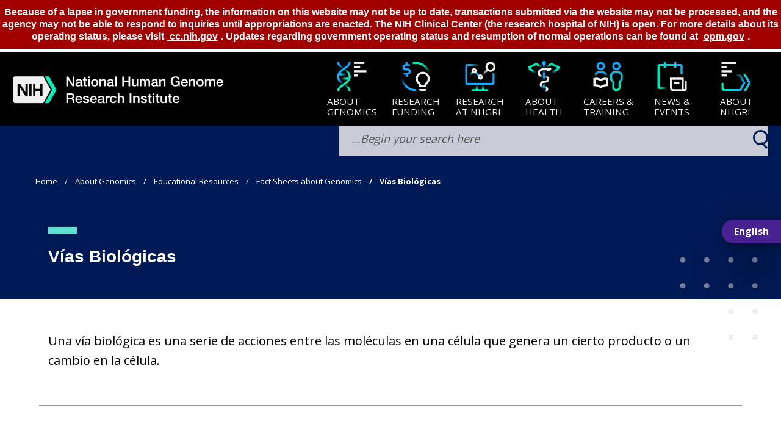

--- FILE ---
content_type: text/html; charset=UTF-8
request_url: https://www.genome.gov/es/about-genomics/fact-sheets/Vias-Biologicas
body_size: 39068
content:
<!DOCTYPE html>
<html lang="es" dir="ltr" prefix="og: https://ogp.me/ns#">
  <head>
    <meta charset="utf-8" />
    <meta http-equiv="x-ua-compatible" content="ie=edge">
    <meta name="viewport" content="width=device-width, initial-scale=1.0" />
    <meta charset="utf-8" />
<script async src="/sites/default/files/google_analytics/gtag.js?t5ajdy"></script>
<script>window.dataLayer = window.dataLayer || [];function gtag(){dataLayer.push(arguments)};gtag("js", new Date());gtag("set", "developer_id.dMDhkMT", true);gtag("config", "UA-1876404-1", {"groups":"default","anonymize_ip":true,"page_placeholder":"PLACEHOLDER_page_path","allow_ad_personalization_signals":false});</script>
<meta name="description" content="Una vía biológica es una serie de acciones entre las moléculas en una célula que genera un cierto producto o un cambio en la célula. ​" />
<link rel="canonical" href="https://www.genome.gov/es/about-genomics/fact-sheets/Vias-Biologicas" />
<meta property="og:site_name" content="Genome.gov" />
<meta property="og:url" content="https://www.genome.gov/es/about-genomics/fact-sheets/Vias-Biologicas" />
<meta property="og:title" content="Vías Biológicas" />
<meta property="og:description" content="Una vía biológica es una serie de acciones entre las moléculas en una célula que genera un cierto producto o un cambio en la célula. ​" />
<meta property="og:image" content="https://www.genome.gov/sites/default/files/1.2.1.1.S_Vi__as_Biolo__gicas.jpg" />
<meta name="msvalidate.01" content="0F1574549963F6289E92669438C0183F" />
<meta name="google-site-verification" content="LUS-wVMJqa9iJ-h51oXNc_P2XSLD1-4nDTvEbtkM_hk" />
<meta name="Generator" content="Drupal 10 (https://www.drupal.org)" />
<meta name="MobileOptimized" content="width" />
<meta name="HandheldFriendly" content="true" />
<meta name="viewport" content="width=device-width, initial-scale=1.0" />
<script type="application/ld+json">{
    "@context": "https://schema.org",
    "@graph": [
        {
            "@type": "Article",
            "headline": "Vías Biológicas",
            "name": "Vías Biológicas",
            "description": "Una vía biológica es una serie de acciones entre las moléculas en una célula que genera un cierto producto o un cambio en la célula.    ​",
            "image": {
                "@type": "ImageObject",
                "url": "/media/21981"
            },
            "datePublished": "2019-03-09T00:09:53-0500",
            "dateModified": "Fri, 09/27/2019 - 12:00",
            "author": {
                "@type": "Organization",
                "@id": "https://www.genome.gov/es",
                "name": "NHGRI"
            },
            "publisher": {
                "@type": "Organization",
                "@id": "https://www.genome.gov/es",
                "name": "NHGRI",
                "logo": {
                    "@type": "ImageObject",
                    "url": "/media/35101",
                    "height": "45"
                }
            }
        }
    ]
}</script>
<link rel="icon" href="/themes/custom/nhgri/favicon.ico" type="image/vnd.microsoft.icon" />
<link rel="alternate" hreflang="es" href="https://www.genome.gov/es/about-genomics/fact-sheets/Vias-Biologicas" />

    <title>Vías Biológicas</title>
    <link rel="stylesheet" media="all" href="/sites/default/files/css/css_hdYMbKsUbpy1txbYW9KbGFAuk2z-HvrojlIfAaAAtmI.css?delta=0&amp;language=es&amp;theme=nhgri&amp;include=[base64]" />
<link rel="stylesheet" media="all" href="/sites/default/files/css/css_I9PHqqRc0sQI7-TFwUdvH9Z3TVxK77r6MneaZ8rBQUU.css?delta=1&amp;language=es&amp;theme=nhgri&amp;include=[base64]" />
<link rel="stylesheet" media="all" href="/sites/default/files/css/css_A2MZFSq9NLkuhI-aFhns9uzceeppZb1LfHWpYGndmpM.css?delta=2&amp;language=es&amp;theme=nhgri&amp;include=[base64]" />

    
    <!-- We participate in the US government's analytics program. See the data at analytics.usa.gov. -->
    <script async type="text/javascript" src="https://dap.digitalgov.gov/Universal-Federated-Analytics-Min.js?agency=HHS&subagency=NIH" id="_fed_an_ua_tag"></script>
      </head>
  <body class="path-node page-node-type-generic-template">
   <div id="qr-code-container" style="display: none; text-align: center;">
      <div id="page-qr"></div>
      <p id="qr-code-text">Scan to visit</p>
    </div>
        <a href="#main-content" class="visually-hidden focusable skip-link">
      Skip to main content
    </a>

    
      <div class="dialog-off-canvas-main-canvas" data-off-canvas-main-canvas>
    
<div class="layout-container">
	<style>
		@media only screen and (min-width: 0px) {
			#masthead {
				position: relative;
				z-index: 1;
			}
			#main,
			#footer {
				position: relative;
				z-index: 0;
			}
			#main .logo-print-only {
				display: none;
			}
		}
		@media only screen and (min-width: 640px) {

		}
		@media only screen and (min-width: 1024px) {

		}
	</style>

			<header id="masthead" role="banner">
			  <div id="block-banner">
  
    
      	<style type="text/css">
        section#banner {
            background: #a20000;
            margin: 0;
            padding: 6px 0;
            text-align: center;
            font-family: "Helvetica Neue", sans-serif;
            font-size: 12px
        }
        section#banner p {
            color: white;
            font-weight: bold;
width:100%;
margin: 0 auto;
        }
        header#header {
            margin-top: 100px;
        }
        section#banner a {
            font-family: "Helvetica Neue", sans-serif;
            font-size: 13px !important;
            text-decoration: underline !important;
            padding: 0 5px;
            color: white;
        }
        @media only print {
            section#banner {
                display: none
            }
        }
@media (max-width: 768px){
    header#header {
        margin-top:200px;
    }
section#banner p {
width:100%;
margin: 0;
        }
}
@media (min-width: 769px) and (max-width:960px) {
    header#header {
        margin-top: 100px;
    }
}
@media (min-width: 960px) and (max-width:1425px) {
    header#header {
        margin-top: 85px;
    }
}
    </style><section id="banner"><p><span style="font-family:&quot;Aptos&quot;,sans-serif;font-size:12.0pt;">Because of a lapse in government funding, the information on this website may not be up to date, transactions submitted via the website may not be processed, and the agency may not be able to respond to inquiries until appropriations are enacted. The NIH Clinical Center (the research hospital of NIH) is open. For more details about its operating status, please visit</span><a href="https://cc.nih.gov"><span style="font-family:&quot;Aptos&quot;,sans-serif;font-size:12.0pt;"> cc.nih.gov</span></a><span style="font-family:&quot;Aptos&quot;,sans-serif;font-size:12.0pt;">. Updates regarding government operating status and resumption of normal operations can be found at&nbsp;</span><a href="https://www.opm.gov"><span style="font-family:&quot;Aptos&quot;,sans-serif;font-size:12.0pt;">opm.gov</span></a><span style="font-family:&quot;Aptos&quot;,sans-serif;font-size:12.0pt;">.</span></p></section>

  </div>

<div class="option" role="button" id="option" tabindex="0" aria-label="Navigation Menu"><span></span> <span></span>
  <span></span></div>
<div class="search-btn" id="search-btn"></div>


<header id="header">
  <div>
    <a href="#nav" class="visually-hidden" tabindex="0" aria-label="Skip to navigation">Skip to navigation</a>
    <a href="#srch" class="visually-hidden" tabindex="0" aria-label="Skip to search">Skip to search</a>
    <a href="#face" class="visually-hidden" tabindex="0" aria-label="Skip to slider">Skip to slider</a>
    <a href="#about" class="visually-hidden" tabindex="0" aria-label="Skip to about nhgri">Skip to about</a>
    <a href="#subscription" class="visually-hidden" tabindex="0" aria-label="Skip to subscription">Skip to
      subscription</a>
    <a href="#footer" class="visually-hidden" tabindex="0" aria-label="Skip to footer">Skip to footer</a>
  </div>
  <div id="block-nhgri-nhgrinavigationblock">
  
    
      <div class="head">
  <div class="eye" tabindex="0">
        <a href="/">
	<div class="logo read" aria-label="NHGRI logo linked to home page" role="img">
    <img src="/themes/custom/nhgri/assets/global/logo-light-nhgri.webp" alt="NHGRI Logo" id="nhgri-logo" style="
    width: 360px;">
	</div>
</a>


  </div>
  <div class="ear">
    <div class="nav" id="nav">
      <ul class="nav-items" role="menu" aria-label="Navigations">
                  <li class="nav-item" tabindex="0" data-nav role="menuitem" aria-label="About Genomics">
            <button class="nav-btn" data-nav-btn aria-label="About Genomics">
              <div class="btn-content">
                                                                                                                                    <span class="btn-icon">
                        <svg role="img" width="100%" height="100%"
                             viewBox="0 0 256 256" version="1.1"
                             xmlns="http://www.w3.org/2000/svg"
                             xmlns:xlink="http://www.w3.org/1999/xlink"
                             xml:space="preserve"
                             xmlns:serif="http://www.serif.com/"
                             style=" fill-rule: evenodd; clip-rule: evenodd; stroke-linejoin: round; stroke-miterlimit: 2; ">
                                                  <path
                                                    d="M104.13,240.029c-0.004,-9.778 -4.737,-17.417 -11.479,-24.253c-7.93,-8.039 -18.542,-14.951 -29.113,-22.153c-24.252,-16.523 -47.567,-34.821 -47.567,-65.554c-0,-30.732 23.259,-49.04 47.475,-65.576c10.558,-7.21 21.162,-14.13 29.098,-22.176c6.755,-6.847 11.507,-14.498 11.547,-24.287l16,0.066c-0.058,14.183 -6.369,25.536 -16.156,35.457c-8.605,8.723 -20.019,16.336 -31.466,24.153c-10.441,7.129 -20.926,14.43 -28.751,23.325c-6.986,7.941 -11.747,17.207 -11.747,29.038c-0,11.827 4.772,21.087 11.771,29.022c7.842,8.89 18.348,16.185 28.805,23.309c11.466,7.812 22.893,15.42 31.495,24.14c9.789,9.925 16.082,21.285 16.088,35.482l-16,0.007Z"
                                                    style="fill: url(#_Linear1)"/>
                                                  <path
                                                    d="M31.971,16.03c0.004,9.778 4.737,17.417 11.479,24.253c7.93,8.039 18.542,14.951 29.113,22.153c24.252,16.523 47.567,34.821 47.567,65.554c0,30.732 -23.259,49.04 -47.475,65.577c-10.558,7.209 -21.162,14.13 -29.098,22.175c-6.755,6.847 -11.507,14.498 -11.547,24.287l-16,-0.065c0.058,-14.184 6.369,-25.537 16.156,-35.458c8.605,-8.723 20.018,-16.335 31.466,-24.153c10.44,-7.129 20.926,-14.43 28.75,-23.324c6.987,-7.942 11.748,-17.208 11.748,-29.039c0,-11.827 -4.772,-21.086 -11.771,-29.021c-7.842,-8.89 -18.349,-16.186 -28.805,-23.31c-11.466,-7.812 -22.893,-15.42 -31.495,-24.14c-9.79,-9.925 -16.082,-21.285 -16.088,-35.482l16,-0.007Z"
                                                    style="fill: url(#_Linear2)"/>
                                                  <rect x="32.101" y="104" width="61.89" height="16"
                                                        style="fill: url(#_Linear3)"/>
                                                  <rect x="37.991" y="136" width="66.11" height="16"
                                                        style="fill: url(#_Linear4)"/>
                                                  <rect x="144" y="16" width="80" height="16"
                                                        style="fill: var(--lightblue-white)"/>
                                                  <rect x="144" y="48" width="48" height="16"
                                                        style="fill: var(--lightblue-white)"/>
                                                  <rect x="144" y="112" width="32" height="16"
                                                        style="fill: var(--lightblue-white)"/>
                                                  <rect x="144" y="80" width="96" height="16"
                                                        style="fill: var(--lightblue-white)"/>
                                                  <defs>
                                                      <linearGradient id="_Linear1" x1="0" y1="0" x2="1" y2="0"
                                                                      gradientUnits="userSpaceOnUse"
                                                                      gradientTransform="matrix(-64,-60,-60,64,98.1101,216.059)">
                                                          <stop offset="0"
                                                                style=" stop-color: var( --aqua-b ); stop-opacity: 1; "/>
                                                          <stop offset="0.38"
                                                                style=" stop-color: var( --aqua-b ); stop-opacity: 0; "/>
                                                          <stop offset="0.57"
                                                                style=" stop-color: var( --blue-b ); stop-opacity: 0; "/>
                                                          <stop offset="1"
                                                                style=" stop-color: var( --blue-b ); stop-opacity: 1; "/>
                                                      </linearGradient>
                                                      <linearGradient id="_Linear2" x1="0" y1="0" x2="1" y2="0"
                                                                      gradientUnits="userSpaceOnUse"
                                                                      gradientTransform="matrix(64,60,60,-64,37.9907,40)">
                                                          <stop offset="0"
                                                                style=" stop-color: var( --blue-b ); stop-opacity: 1; "/>
                                                          <stop offset="0.38"
                                                                style=" stop-color: var( --blue-a ); stop-opacity: 0; "/>
                                                          <stop offset="0.57"
                                                                style=" stop-color: var( --aqua-a ); stop-opacity: 0; "/>
                                                          <stop offset="1"
                                                                style=" stop-color: var( --aqua-b ); stop-opacity: 1; "/>
                                                      </linearGradient>
                                                      <linearGradient id="_Linear3" x1="0" y1="0" x2="1" y2="0"
                                                                      gradientUnits="userSpaceOnUse"
                                                                      gradientTransform="matrix(47.1542,7.83774e-15,5.77473e-15,-64,43.6493,112.365)">
                                                          <stop offset="0"
                                                                style=" stop-color: var( --blue-a ); stop-opacity: 1; "/>
                                                          <stop offset="1"
                                                                style=" stop-color: var( --blue-a ); stop-opacity: 0; "/>
                                                      </linearGradient>
                                                      <linearGradient id="_Linear4" x1="0" y1="0" x2="1" y2="0"
                                                                      gradientUnits="userSpaceOnUse"
                                                                      gradientTransform="matrix(-44.0734,0,4.93038e-32,56,88.1039,144.365)">
                                                          <stop offset="0"
                                                                style=" stop-color: var( --aqua-a ); stop-opacity: 1; "/>
                                                          <stop offset="1"
                                                                style=" stop-color: var( --aqua-a ); stop-opacity: 0; "/>
                                                      </linearGradient>
                                                  </defs>
                                              </svg>
                    </span>
                                <span class="btn-text">
                                        About<br />Genomics
                                   </span>
              </div>
            </button>
            <div class="menu" id="about-genome">
              <div class="menu-container">
                                  <ul class="menu-items" role="navigation">
                    <a href="/es/node/31296" class="title-link">
                      <div class="menu-title" role="heading" aria-label="About Genomics">
                                                  About<br />Genomics
                                                <div class="view infomode-img"
                             style="background-image: url('/sites/default/files/media/images/2023-08/about-health_1.webp');
                               background-size: contain;">
                        </div>
                      </div>
                    </a>
                                          <li class="menu-item" tabindex="0">
                        <a href="/es/node/18221" class="read"
                           aria-label="Introduction to Genomics">Introduction to Genomics</a>
                        <div class="view infomode-img"></div>
                      </li>
                                          <li class="menu-item" tabindex="0">
                        <a href="/es/node/26011" class="read"
                           aria-label="Educational Resources">Educational Resources</a>
                        <div class="view infomode-img"></div>
                      </li>
                                          <li class="menu-item" tabindex="0">
                        <a href="/es/node/18791" class="read"
                           aria-label="Policy Issues in Genomics">Policy Issues in Genomics</a>
                        <div class="view infomode-img"></div>
                      </li>
                                          <li class="menu-item" tabindex="0">
                        <a href="/es/node/18806" class="read"
                           aria-label="The Human Genome Project">The Human Genome Project</a>
                        <div class="view infomode-img"></div>
                      </li>
                                          <li class="menu-item" tabindex="0">
                        <a href="/es/node/86356" class="read"
                           aria-label="History of Genomics Program">History of Genomics Program</a>
                        <div class="view infomode-img"></div>
                      </li>
                                      </ul>
                              </div>
            </div>
          </li>
                  <li class="nav-item" tabindex="0" data-nav role="menuitem" aria-label="Research Funding">
            <button class="nav-btn" data-nav-btn aria-label="Research Funding">
              <div class="btn-content">
                                                                                                                  <span class="btn-icon">
                      <svg width="100%" height="100%" viewBox="0 0 256 256" version="1.1"
                           xmlns="http://www.w3.org/2000/svg" xmlns:xlink="http://www.w3.org/1999/xlink"
                           xml:space="preserve" xmlns:serif="http://www.serif.com/"
                           style=" fill-rule: evenodd; clip-rule: evenodd; stroke-linejoin: round; stroke-miterlimit: 2; ">
                                                <path
                                                  d="M208.818,223.93l-56.085,-0c0,-0 0,0.001 0,0.003c-0,8.881 7.199,16.08 16.08,16.08c7.506,-0 16.419,-0 23.925,-0c8.88,-0 16.08,-7.199 16.08,-16.08c-0,-0.002 -0,-0.003 -0,-0.003Z"></path>
                                                <path
                                                  d="M208.818,223.93l-56.085,-0c0,-0 0,0.001 0,0.003c-0,8.881 7.199,16.08 16.08,16.08c7.506,-0 16.419,-0 23.925,-0c8.88,-0 16.08,-7.199 16.08,-16.08c-0,-0.002 -0,-0.003 -0,-0.003Zm-0.109,-14.656c-0,0 -0.04,-14.938 -0.035,-15.06c0.071,-2.088 1.034,-3.306 2.483,-4.881c1.888,-2.053 4.379,-4.326 7.464,-7.427c9.596,-9.646 15.528,-22.939 15.528,-37.606c-0,-29.411 -23.838,-53.019 -53.247,-53.33c-28.359,-0.3 -52.454,22.742 -53.31,51.368c-0.448,14.965 3.767,24.321 8.654,31.388c3.965,5.733 8.66,9.725 12.454,13.59c2.007,2.045 3.902,3.832 3.972,6.705c0.007,0.275 0.064,15.253 0.064,15.253l55.973,0Zm-40.038,-16l24,0c-0,0 0.009,0.471 0.012,0.391c0.187,-5.451 1.822,-9.243 5.006,-13.206c2.179,-2.713 5.357,-5.583 9.589,-9.837c6.716,-6.752 10.871,-16.055 10.871,-26.322c-0,-20.627 -16.79,-37.113 -37.416,-37.331c-19.775,-0.21 -36.551,15.886 -37.148,35.847c-0.311,10.375 2.432,16.91 5.821,21.809c4.225,6.11 9.509,9.877 13.069,14.037c3.698,4.32 6.045,8.958 6.192,14.968c0.003,0.092 0.004,-0.356 0.004,-0.356Z"
                                                  style="fill: var(--lightblue-white)"></path>
                                                <path
                                                  d="M223.559,127.945c0,-53.02 -43.015,-96.069 -96,-96.069c-7.348,0 -14.504,0.827 -21.381,2.395l-3.555,-15.6c8.02,-1.828 16.366,-2.795 24.936,-2.795c61.813,0 112,50.215 112,112.069l-16,-0Z"
                                                  style="fill: url(#_rf1)"></path>
                                                <path
                                                  d="M31.559,127.945c0,53.02 43.015,96.068 96,96.068l0,16c-61.813,-0 -112,-50.215 -112,-112.068l16,-0Z"
                                                  style="fill: url(#_rf2)"></path>
                                                <path
                                                  d="M66.137,33.261l-0,-16.267l-16,0l-0,16.267l-0.157,0c-6.346,0 -12.432,2.521 -16.919,7.008c-4.487,4.487 -7.008,10.573 -7.008,16.919l-0,0.161c-0,6.346 2.521,12.432 7.008,16.919c4.487,4.487 10.573,7.008 16.919,7.008l16.087,-0c2.103,-0 4.119,0.835 5.605,2.321c1.487,1.487 2.322,3.503 2.322,5.606c0,0.045 0,0.09 0,0.135c0,4.378 -3.549,7.927 -7.927,7.927c-14.146,-0 -32.597,-0 -32.597,-0l0,16l16.787,-0l-0,16.27l16,0l-0,-16.271c13.127,-0.102 23.737,-10.775 23.737,-23.926c0,-0.045 0,-0.09 0,-0.135c0,-6.346 -2.521,-12.432 -7.008,-16.919c-4.487,-4.487 -10.573,-7.008 -16.919,-7.008l-16.087,-0c-2.103,-0 -4.119,-0.835 -5.605,-2.322c-1.487,-1.487 -2.322,-3.503 -2.322,-5.605c-0,-0 -0,-0.161 -0,-0.161c-0,-2.102 0.835,-4.119 2.322,-5.605c1.486,-1.487 3.502,-2.322 5.605,-2.322l32.933,0l0,-16l-16.776,0Z"
                                                  style="fill: url(#_rf3)"></path>
                                                <defs>
                                                    <linearGradient id="_rf1" x1="0" y1="0" x2="1" y2="0"
                                                                    gradientUnits="userSpaceOnUse"
                                                                    gradientTransform="matrix(8.79295e-13,58,-58,8.79295e-13,152.733,40)">
                                                        <stop offset="0"
                                                              style=" stop-color: var( --aqua-b ); stop-opacity: 1; "></stop>
                                                        <stop offset="1"
                                                              style=" stop-color: var( --aqua-b ); stop-opacity: 0; "></stop>
                                                    </linearGradient>
                                                    <linearGradient id="_rf2" x1="0" y1="0" x2="1" y2="0"
                                                                    gradientUnits="userSpaceOnUse"
                                                                    gradientTransform="matrix(-10,-68,68,-10,52,204)">
                                                        <stop offset="0"
                                                              style=" stop-color: var( --blue-b ); stop-opacity: 1; "></stop>
                                                        <stop offset="1"
                                                              style=" stop-color: var( --blue-b ); stop-opacity: 0; "></stop>
                                                    </linearGradient>
                                                    <linearGradient id="_rf3" x1="0" y1="0" x2="1" y2="0"
                                                                    gradientUnits="userSpaceOnUse"
                                                                    gradientTransform="matrix(-2.44382,58.5682,-58.5682,-2.44382,229.344,132.947)">
                                                        <stop offset="0"
                                                              style=" stop-color: var( --blue-b ); stop-opacity: 1; "></stop>
                                                        <stop offset="1"
                                                              style=" stop-color: var( --aqua-b ); stop-opacity: 0; "></stop>
                                                    </linearGradient>
                                                </defs>
                                            </svg> </span>
                                <span class="btn-text">
                                        Research<br />Funding
                                   </span>
              </div>
            </button>
            <div class="menu" id="about-genome">
              <div class="menu-container">
                                  <ul class="menu-items" role="navigation">
                    <a href="/es/node/26351" class="title-link">
                      <div class="menu-title" role="heading" aria-label="Research Funding">
                                                  Research<br />Funding
                                                <div class="view infomode-img"
                             style="background-image: url('');
                               background-size: contain;">
                        </div>
                      </div>
                    </a>
                                          <li class="menu-item" tabindex="0">
                        <a href="/es/node/18636" class="read"
                           aria-label="Funding Opportunities">Funding Opportunities</a>
                        <div class="view infomode-img"></div>
                      </li>
                                          <li class="menu-item" tabindex="0">
                        <a href="/es/node/17601" class="read"
                           aria-label="Funded Programs &amp; Projects">Funded Programs &amp; Projects</a>
                        <div class="view infomode-img"></div>
                      </li>
                                          <li class="menu-item" tabindex="0">
                        <a href="/es/node/26386" class="read"
                           aria-label="Division and Program Directors">Division and Program Directors</a>
                        <div class="view infomode-img"></div>
                      </li>
                                          <li class="menu-item" tabindex="0">
                        <a href="/es/node/84551" class="read"
                           aria-label="Scientific Program Analysts">Scientific Program Analysts</a>
                        <div class="view infomode-img"></div>
                      </li>
                                          <li class="menu-item" tabindex="0">
                        <a href="/es/node/82981" class="read"
                           aria-label="Contacts by Research Area">Contacts by Research Area</a>
                        <div class="view infomode-img"></div>
                      </li>
                                          <li class="menu-item" tabindex="0">
                        <a href="/es/node/26231" class="read"
                           aria-label="News &amp; Events">News &amp; Events</a>
                        <div class="view infomode-img"></div>
                      </li>
                                      </ul>
                              </div>
            </div>
          </li>
                  <li class="nav-item" tabindex="0" data-nav role="menuitem" aria-label="Research at NHGRI">
            <button class="nav-btn" data-nav-btn aria-label="Research at NHGRI">
              <div class="btn-content">
                                                                                                                  <span class="btn-icon">
                    <svg width="100%" height="100%" viewBox="0 0 256 256" version="1.1"
                         xmlns="http://www.w3.org/2000/svg" xmlns:xlink="http://www.w3.org/1999/xlink"
                         xml:space="preserve" xmlns:serif="http://www.serif.com/"
                         style=" fill-rule: evenodd; clip-rule: evenodd; stroke-linejoin: round; stroke-miterlimit: 2; ">
                                            <path
                                              d="M177.179,74.691c-3.877,-5.954 -6.13,-13.062 -6.13,-20.691c0,-20.973 17.027,-38 38,-38c20.973,0 38,17.027 38,38c0,20.973 -17.027,38 -38,38c-7.56,-0 -14.606,-2.212 -20.528,-6.024l-45.239,45.24l-11.314,-11.314l45.211,-45.211Zm31.87,-42.691c3.308,0 6.447,0.732 9.263,2.042c7.519,3.499 12.737,11.124 12.737,19.958c0,12.142 -9.858,22 -22,22c-12.142,-0 -22,-9.858 -22,-22c0,-12.142 9.858,-22 22,-22Z"
                                              style="fill: url(#_rn1)"></path>
                                            <path
                                              d="M131.314,120l-28.706,-28.706l-11.314,11.314l28.706,28.706l11.314,-11.314Z"
                                              style="fill: url(#_rn2)"></path>
                                            <path
                                              d="M131.968,111.963c11.039,0 20,8.962 20,20c0,11.039 -8.961,20 -20,20c-11.038,0 -20,-8.961 -20,-20c0,-11.038 8.962,-20 20,-20Zm0,16c2.208,0 4,1.793 4,4c0,2.208 -1.792,4 -4,4c-2.207,0 -4,-1.792 -4,-4c0,-2.207 1.793,-4 4,-4Z"
                                              style="fill: var(--lightblue-white)"></path>
                                            <path
                                              d="M240,104l-15.853,0l-0,71.676l-192.294,0l0,-71.676l-15.853,0l-0,71.356c0,9.192 7.452,16.644 16.644,16.644c41.501,0 149.211,0 190.712,0c9.192,-0 16.644,-7.452 16.644,-16.644l-0,-71.356Z"
                                              style="fill: url(#_rn2)"></path>
                                            <path
                                              d="M128,32l-95.356,-0c-9.192,0 -16.644,7.452 -16.644,16.644l0,55.356l15.853,0l0,-55.676l96.147,-0l-0,-16.324Z"
                                              style="fill: url(#_rn3)"></path>
                                            <path
                                              d="M144,224l-33.931,0l1.931,-0l-0,-40l-16,-0l-0,40l-32,0l0,16l128,0l0,-16l-35.536,0l3.536,-0l-0,-40l-16,-0l-0,40Z"
                                              style="fill: url(#_rn4)"></path>
                                            <path
                                              d="M66.343,90.343l-23.27,23.27l11.314,11.314l23.27,-23.27l-11.314,-11.314Z"
                                              style="fill: url(#_rn5)"></path>
                                            <path
                                              d="M84,64c11.038,-0 20,8.962 20,20c0,11.038 -8.962,20 -20,20c-11.038,0 -20,-8.962 -20,-20c-0,-11.038 8.962,-20 20,-20Zm-0,16c2.208,0 4,1.792 4,4c0,2.208 -1.792,4 -4,4c-2.208,0 -4,-1.792 -4,-4c0,-2.208 1.792,-4 4,-4Z"
                                              style="fill: var(--lightblue-white)"></path>
                                            <defs>
                                                <linearGradient id="_rn1" x1="0" y1="0" x2="1" y2="0"
                                                                gradientUnits="userSpaceOnUse"
                                                                gradientTransform="matrix(-37,39,-39,-37,184,79)">
                                                    <stop offset="0"
                                                          style=" stop-color: var( --lightblue-white ); stop-opacity: 1; "></stop>
                                                    <stop offset="1"
                                                          style=" stop-color: var( --lightblue-white ); stop-opacity: 0; "></stop>
                                                </linearGradient>
                                                <linearGradient id="_rn2" x1="0" y1="0" x2="1" y2="0"
                                                                gradientUnits="userSpaceOnUse"
                                                                gradientTransform="matrix(64,60,60,-64,37.9907,40)">
                                                    <stop offset="0" style=" stop-color: var( --blue-b ); "></stop>
                                                    <stop offset="1" style=" stop-color: var( --blue-b ); "></stop>
                                                </linearGradient>
                                                <linearGradient id="_rn3" x1="0" y1="0" x2="1" y2="0"
                                                                gradientUnits="userSpaceOnUse"
                                                                gradientTransform="matrix(78,1,-1,78,50,40)">
                                                    <stop offset="0"
                                                          style=" stop-color: var( --blue-b ); stop-opacity: 1; "></stop>
                                                    <stop offset="1"
                                                          style=" stop-color: var( --aqua-b ); stop-opacity: 0; "></stop>
                                                </linearGradient>
                                                <linearGradient id="_rn4" x1="0" y1="0" x2="1" y2="0"
                                                                gradientUnits="userSpaceOnUse"
                                                                gradientTransform="matrix(1.95943e-15,-32,32,1.95943e-15,125,224)">
                                                    <stop offset="0"
                                                          style=" stop-color: var( --aqua-b ); stop-opacity: 1; "></stop>
                                                    <stop offset="1"
                                                          style=" stop-color: var( --blue-b ); stop-opacity: 0; "></stop>
                                                </linearGradient>
                                                <linearGradient id="_rn5" x1="0" y1="0" x2="1" y2="0"
                                                                gradientUnits="userSpaceOnUse"
                                                                gradientTransform="matrix(-22.5187,22.8598,-22.8598,-22.5187,72,96)">
                                                    <stop offset="0"
                                                          style=" stop-color: var( --aqua-b ); stop-opacity: 1; "></stop>
                                                    <stop offset="1"
                                                          style=" stop-color: var( --blue-b ); stop-opacity: 0; "></stop>
                                                </linearGradient>
                                            </defs>
                                      </svg>
                  </span>
                                <span class="btn-text">
                                        Research<br/> at NHGRI
                                   </span>
              </div>
            </button>
            <div class="menu" id="about-genome">
              <div class="menu-container">
                                  <ul class="menu-items" role="navigation">
                    <a href="/es/node/26356" class="title-link">
                      <div class="menu-title" role="heading" aria-label="Research at NHGRI">
                                                  Research<br/> at NHGRI
                                                <div class="view infomode-img"
                             style="background-image: url('');
                               background-size: contain;">
                        </div>
                      </div>
                    </a>
                                          <li class="menu-item" tabindex="0">
                        <a href="/es/node/18826" class="read"
                           aria-label="Research Areas">Research Areas</a>
                        <div class="view infomode-img"></div>
                      </li>
                                          <li class="menu-item" tabindex="0">
                        <a href="/es/node/44186" class="read"
                           aria-label="Research Investigators">Research Investigators</a>
                        <div class="view infomode-img"></div>
                      </li>
                                          <li class="menu-item" tabindex="0">
                        <a href="/es/node/88466" class="read"
                           aria-label="Staff Clinicians">Staff Clinicians</a>
                        <div class="view infomode-img"></div>
                      </li>
                                          <li class="menu-item" tabindex="0">
                        <a href="/es/node/26636" class="read"
                           aria-label="Research Projects">Research Projects</a>
                        <div class="view infomode-img"></div>
                      </li>
                                          <li class="menu-item" tabindex="0">
                        <a href="/es/node/17716" class="read"
                           aria-label="Clinical Research">Clinical Research</a>
                        <div class="view infomode-img"></div>
                      </li>
                                          <li class="menu-item" tabindex="0">
                        <a href="/es/node/18831" class="read"
                           aria-label="Data Tools &amp; Resources">Data Tools &amp; Resources</a>
                        <div class="view infomode-img"></div>
                      </li>
                                          <li class="menu-item" tabindex="0">
                        <a href="/es/node/26226" class="read"
                           aria-label="News &amp; Events">News &amp; Events</a>
                        <div class="view infomode-img"></div>
                      </li>
                                      </ul>
                              </div>
            </div>
          </li>
                  <li class="nav-item" tabindex="0" data-nav role="menuitem" aria-label="About Health">
            <button class="nav-btn" data-nav-btn aria-label="About Health">
              <div class="btn-content">
                                                                                                
                                    <span class="btn-icon">
                      <svg width="100%" height="100%" viewBox="0 0 256 256" version="1.1"
                           xmlns="http://www.w3.org/2000/svg" xmlns:xlink="http://www.w3.org/1999/xlink"
                           xml:space="preserve" xmlns:serif="http://www.serif.com/"
                           style=" fill-rule: evenodd; clip-rule: evenodd; stroke-linejoin: round; stroke-miterlimit: 2; ">
                                            <path
                                              d="M152.376,147.922c-0.067,4.657 15.751,17.579 15.998,0.229c0.257,-17.987 -15.185,-28.249 -40.269,-28.151l0.063,16c6.589,-0.026 12.333,0.705 16.825,2.466c4.509,1.768 7.451,4.715 7.383,9.456Z"
                                              style="fill: url(#_ah1)"></path>
                                            <path
                                              d="M127.99,159.911c-11.535,0.128 -19.173,3.814 -24.115,8.676c-5.323,5.238 -7.724,12.08 -7.991,18.836c-0.307,7.772 15.864,3.756 15.988,0.632c0.113,-2.867 0.965,-5.84 3.224,-8.062c2.641,-2.599 6.909,-4.014 13.072,-4.083l-0.178,-15.999Z"
                                              style="fill: var(--lightblue-white)"></path>
                                            <path
                                              d="M144,224.009c-0.03,3.259 15.85,15.976 16,0.152c0.147,-15.559 -13.614,-24.12 -32,-24.12l0,16c4.154,0 8.023,0.524 11.148,1.814c2.792,1.153 4.882,3.014 4.852,6.154Z"
                                              style="fill: url(#_ah2)"></path>
                                            <path
                                              d="M128.289,8.223c-8.43,-0 -15.524,7.037 -15.524,15.998c-0,8.96 7.094,15.997 15.524,15.997c8.431,0 15.525,-7.037 15.525,-15.997c0,-8.961 -7.094,-15.998 -15.525,-15.998Z"
                                              style="fill: var(--blue-b)"></path>
                                            <path
                                              d="M184.85,40.908c9.9,4.292 17.929,-9.667 6.391,-14.668c-5.439,-2.407 -11.822,-1.615 -16.553,2.075c-7.172,5.249 -24.14,15.801 -45.462,15.791l-0.008,16c25.836,0.012 46.434,-12.651 55.059,-18.983l0.126,-0.092c0.206,-0.164 0.32,-0.179 0.419,-0.135l0.028,0.012Z"
                                              style="fill: url(#_ah3)"></path>
                                            <path
                                              d="M70.068,40.908c-9.9,4.292 -17.928,-9.667 -6.39,-14.668c5.439,-2.407 11.821,-1.615 16.553,2.075c7.172,5.249 24.139,15.801 45.461,15.791l0.008,16c-25.835,0.012 -46.433,-12.651 -55.059,-18.983l-0.125,-0.092c-0.206,-0.164 -0.321,-0.179 -0.42,-0.135l-0.028,0.012Z"
                                              style="fill: url(#_ah4)"></path>
                                            <path
                                              d="M24.85,60.816c1.105,2.282 2.44,4.67 3.878,6.329c3.998,4.609 10.934,4.845 10.934,4.845l5.18,0.286l1.852,4.847c1.828,4.787 7.983,12.721 31.558,10.948l1.199,15.955c-17.486,1.315 -28.228,-1.923 -34.998,-6.019c-5.495,-3.326 -8.717,-7.34 -10.705,-10.874c-4.809,-1.116 -12.064,-3.691 -17.107,-9.505c-3.593,-4.143 -6.992,-11.383 -8.665,-15.409c-2.234,-5.371 0.234,-11.542 5.554,-13.894c8.631,-3.819 38.61,-17.084 50.148,-22.085c5.439,-2.407 15.589,21.215 6.963,14.883l-0.125,-0.092c-0.206,-0.164 -0.321,-0.179 -0.42,-0.135l-0.028,0.012c-9.9,4.292 -33.322,14.643 -45.218,19.908Z"
                                              style="fill: url(#_ah5)"></path>
                                            <path
                                              d="M230.068,60.816c-1.104,2.282 -2.44,4.67 -3.878,6.329c-3.998,4.609 -10.934,4.845 -10.934,4.845l-5.18,0.286l-1.851,4.847c-1.828,4.787 -7.984,12.721 -31.558,10.948l-1.2,15.955c17.486,1.315 28.228,-1.923 34.998,-6.019c5.496,-3.326 8.717,-7.34 10.705,-10.874c4.809,-1.116 12.065,-3.691 17.107,-9.505c3.593,-4.143 6.993,-11.383 8.665,-15.409c2.234,-5.371 -0.233,-11.542 -5.554,-13.894c-8.631,-3.819 -38.609,-17.084 -50.147,-22.085c-5.439,-2.407 -15.589,21.215 -6.964,14.883l0.126,-0.092c0.206,-0.164 0.32,-0.179 0.419,-0.135l0.028,0.012c9.9,4.292 33.322,14.643 45.218,19.908Z"
                                              style="fill: url(#_ah6)"></path>
                                            <path
                                              d="M123.484,135.826c2.283,0.165 2.958,-15.818 1.002,-15.955c-18.373,-1.285 -28.514,-8.438 -28.514,-19.743c0,-12.302 -16,-19.126 -16,-0c0,18.037 13.877,33.548 43.512,35.698Z"
                                              style="fill: url(#_ah7)"></path>
                                            <path
                                              d="M160.016,64.034c4.973,-0 16.355,0.177 21.576,0.263c0.736,0.012 1.432,0.338 1.911,0.897c0.479,0.559 0.696,1.296 0.595,2.026c-2.064,13.67 -16.621,20.747 -24.082,20.595c-6.561,-0.133 -11.891,-5.328 -11.891,-11.89c0,-6.563 5.328,-11.891 11.891,-11.891Z"
                                              style="fill: var(--lightblue-white)"></path>
                                            <path
                                              d="M79.972,100.128c0,18.037 16,11.305 16,-0c0,-12.302 12.556,-20.144 34.57,-20.086c0.436,0.001 28.935,-0.035 29.378,-0.031l0.136,-16c-0.444,-0.004 -29.034,0.032 -29.472,0.031c-34.225,-0.09 -50.612,16.96 -50.612,36.086Z"
                                              style="fill: var(--lightblue-white)"></path>
                                            <path
                                              d="M128.042,175.923c25.035,-0.187 40.085,-10.422 40.332,-27.772c0.081,-5.685 -15.93,-4.97 -15.998,-0.229c-0.067,4.657 -3.054,7.576 -7.602,9.381c-4.488,1.78 -10.222,2.571 -16.852,2.621l0.12,15.999Z"
                                              style="fill: var(--lightblue-white)"></path>
                                            <path
                                              d="M111.872,188.055c0.113,-2.867 -15.721,-7.388 -15.988,-0.632c-0.307,7.772 2.089,15.016 7.58,20.374c5.016,4.894 12.901,8.424 24.661,8.357l-0.091,-15.999c-6.29,0.035 -10.714,-1.193 -13.397,-3.811c-2.207,-2.153 -2.889,-5.165 -2.765,-8.289Z"
                                              style="fill: url(#_ah8)"></path>
                                            <path
                                              d="M128,248.129c18.344,-0 31.85,-8.144 32,-23.968c0.147,-15.559 -15.97,-3.292 -16,-0.152c-0.03,3.259 -2.065,5.204 -4.888,6.358c-3.107,1.27 -6.953,1.762 -11.112,1.762l0,16Z"
                                              style="fill: url(#_ah9)"></path>
                                            <rect x="120.014" y="27" width="16.372" height="44"
                                                  style="fill: url(#_ah10)"></rect>
                                            <rect x="120.014" y="120" width="16.372" height="40"
                                                  style="fill: url(#_ah11)"></rect>
                                            <rect x="120.014" y="198.682" width="16.372" height="40"
                                                  style="fill: url(#_ah12)"></rect>
                                            <rect x="120.014" y="80" width="16.372" height="40"
                                                  style="fill: url(#_ah13)"></rect>
                                            <rect x="120.014" y="159.602" width="16.372" height="40"
                                                  style="fill: url(#_ah14)"></rect>
                                            <defs>
                                                <linearGradient id="_ah1" x1="0" y1="0" x2="1" y2="0"
                                                                gradientUnits="userSpaceOnUse"
                                                                gradientTransform="matrix(-30.8316,-2.63841,2.63841,-30.8316,159,138.465)">
                                                    <stop offset="0"
                                                          style=" stop-color: var( --lightblue-white ); stop-opacity: 1; "></stop>
                                                    <stop offset="1"
                                                          style=" stop-color: var( --lightblue-white ); stop-opacity: 0; "></stop>
                                                </linearGradient>
                                                <linearGradient id="_ah2" x1="0" y1="0" x2="1" y2="0"
                                                                gradientUnits="userSpaceOnUse"
                                                                gradientTransform="matrix(-12,2.81149e-14,-2.81149e-14,-12,146,215.985)">
                                                    <stop offset="0"
                                                          style=" stop-color: var( --lightblue-white ); stop-opacity: 1; "></stop>
                                                    <stop offset="1"
                                                          style=" stop-color: var( --lightblue-white ); stop-opacity: 0; "></stop>
                                                </linearGradient>
                                                <linearGradient id="_ah3" x1="0" y1="0" x2="1" y2="0"
                                                                gradientUnits="userSpaceOnUse"
                                                                gradientTransform="matrix(-48.5364,1.15881,-1.15881,-48.5364,185.045,51.5591)">
                                                    <stop offset="0"
                                                          style=" stop-color: var( --aqua-b ); stop-opacity: 1; "></stop>
                                                    <stop offset="0.34"
                                                          style=" stop-color: var( --aqua-b ); stop-opacity: 1; "></stop>
                                                    <stop offset="0.69"
                                                          style=" stop-color: var( --aqua-b ); stop-opacity: 0.266667; "></stop>
                                                    <stop offset="1"
                                                          style=" stop-color: var( --aqua-b ); stop-opacity: 0; "></stop>
                                                </linearGradient>
                                                <linearGradient id="_ah4" x1="0" y1="0" x2="1" y2="0"
                                                                gradientUnits="userSpaceOnUse"
                                                                gradientTransform="matrix(48.5364,1.15881,1.15881,-48.5364,69.8733,51.5591)">
                                                    <stop offset="0"
                                                          style=" stop-color: var( --aqua-b ); stop-opacity: 1; "></stop>
                                                    <stop offset="0.34"
                                                          style=" stop-color: var( --aqua-b ); stop-opacity: 1; "></stop>
                                                    <stop offset="0.69"
                                                          style=" stop-color: var( --aqua-b ); stop-opacity: 0.266667; "></stop>
                                                    <stop offset="1"
                                                          style=" stop-color: var( --aqua-b ); stop-opacity: 0; "></stop>
                                                </linearGradient>
                                                <linearGradient id="_ah5" x1="0" y1="0" x2="1" y2="0"
                                                                gradientUnits="userSpaceOnUse"
                                                                gradientTransform="matrix(34.4514,31.3231,-31.3231,34.4514,45,73)">
                                                    <stop offset="0"
                                                          style=" stop-color: var( --aqua-b ); stop-opacity: 1; "></stop>
                                                    <stop offset="0.75"
                                                          style=" stop-color: var( --blue-b ); stop-opacity: 0; "></stop>
                                                    <stop offset="1"
                                                          style=" stop-color: var( --blue-b ); stop-opacity: 0; "></stop>
                                                </linearGradient>
                                                <linearGradient id="_ah6" x1="0" y1="0" x2="1" y2="0"
                                                                gradientUnits="userSpaceOnUse"
                                                                gradientTransform="matrix(-35.9005,30.1608,-30.1608,-35.9005,211.616,74)">
                                                    <stop offset="0"
                                                          style=" stop-color: var( --aqua-b ); stop-opacity: 1; "></stop>
                                                    <stop offset="0.75"
                                                          style=" stop-color: var( --blue-b ); stop-opacity: 0; "></stop>
                                                    <stop offset="1"
                                                          style=" stop-color: var( --aqua-b ); stop-opacity: 0; "></stop>
                                                </linearGradient>
                                                <linearGradient id="_ah7" x1="0" y1="0" x2="1" y2="0"
                                                                gradientUnits="userSpaceOnUse"
                                                                gradientTransform="matrix(31.6358,13,-13,31.6358,94,115)">
                                                    <stop offset="0"
                                                          style=" stop-color: var( --lightblue-white ); stop-opacity: 1; "></stop>
                                                    <stop offset="1"
                                                          style=" stop-color: var( --lightblue-white ); stop-opacity: 0; "></stop>
                                                </linearGradient>
                                                <linearGradient id="_ah8" x1="0" y1="0" x2="1" y2="0"
                                                                gradientUnits="userSpaceOnUse"
                                                                gradientTransform="matrix(22,7,-7,22,104,197)">
                                                    <stop offset="0"
                                                          style=" stop-color: var( --lightblue-white ); stop-opacity: 1; "></stop>
                                                    <stop offset="1"
                                                          style=" stop-color: var( --lightblue-white ); stop-opacity: 0; "></stop>
                                                </linearGradient>
                                                <linearGradient id="_ah9" x1="0" y1="0" x2="1" y2="0"
                                                                gradientUnits="userSpaceOnUse"
                                                                gradientTransform="matrix(-18,7.753,-7.753,-18,149,231.929)">
                                                    <stop offset="0"
                                                          style=" stop-color: var( --lightblue-white ); stop-opacity: 1; "></stop>
                                                    <stop offset="1"
                                                          style=" stop-color: var( --lightblue-white ); stop-opacity: 0; "></stop>
                                                </linearGradient>
                                                <linearGradient id="_ah10" x1="0" y1="0" x2="1" y2="0"
                                                                gradientUnits="userSpaceOnUse"
                                                                gradientTransform="matrix(-0.199962,21,-21,-0.199962,128.2,40)">
                                                    <stop offset="0"
                                                          style=" stop-color: var( --blue-b ); stop-opacity: 1; "></stop>
                                                    <stop offset="1"
                                                          style=" stop-color: var( --blue-b ); stop-opacity: 0; "></stop>
                                                </linearGradient>
                                                <linearGradient id="_ah11" x1="0" y1="0" x2="1" y2="0"
                                                                gradientUnits="userSpaceOnUse"
                                                                gradientTransform="matrix(-0.199962,25,-25,-0.199962,128.2,133)">
                                                    <stop offset="0"
                                                          style=" stop-color: var( --blue-b ); stop-opacity: 1; "></stop>
                                                    <stop offset="1"
                                                          style=" stop-color: var( --blue-b ); stop-opacity: 0; "></stop>
                                                </linearGradient>
                                                <linearGradient id="_ah12" x1="0" y1="0" x2="1" y2="0"
                                                                gradientUnits="userSpaceOnUse"
                                                                gradientTransform="matrix(-0.199962,25,-25,-0.199962,128.2,204)">
                                                    <stop offset="0"
                                                          style=" stop-color: var( --blue-a ); stop-opacity: 1; "></stop>
                                                    <stop offset="1"
                                                          style=" stop-color: var( --blue-a ); stop-opacity: 0; "></stop>
                                                </linearGradient>
                                                <linearGradient id="_ah13" x1="0" y1="0" x2="1" y2="0"
                                                                gradientUnits="userSpaceOnUse"
                                                                gradientTransform="matrix(-0.199962,-24.3231,24.3231,-0.199962,128.2,104.323)">
                                                    <stop offset="0"
                                                          style=" stop-color: var( --blue-b ); stop-opacity: 1; "></stop>
                                                    <stop offset="1"
                                                          style=" stop-color: var( --blue-b ); stop-opacity: 0; "></stop>
                                                </linearGradient>
                                                <linearGradient id="_ah14" x1="0" y1="0" x2="1" y2="0"
                                                                gradientUnits="userSpaceOnUse"
                                                                gradientTransform="matrix(-1,-22.6823,22.6823,-1,128,198.682)">
                                                    <stop offset="0"
                                                          style=" stop-color: var( --blue-b ); stop-opacity: 1; "></stop>
                                                    <stop offset="1"
                                                          style=" stop-color: var( --blue-b ); stop-opacity: 0; "></stop>
                                                </linearGradient>
                                            </defs>
                                        </svg>
                    </span>
                                <span class="btn-text">
                                        About<br />Health
                                   </span>
              </div>
            </button>
            <div class="menu" id="about-genome">
              <div class="menu-container">
                                  <ul class="menu-items" role="navigation">
                    <a href="/es/node/31486" class="title-link">
                      <div class="menu-title" role="heading" aria-label="About Health">
                                                  About<br />Health
                                                <div class="view infomode-img"
                             style="background-image: url('/sites/default/files/media/images/2023-08/about-health_1.webp');
                               background-size: contain;">
                        </div>
                      </div>
                    </a>
                                          <li class="menu-item" tabindex="0">
                        <a href="/es/node/17741" class="read"
                           aria-label="Genomics &amp; Medicine">Genomics &amp; Medicine</a>
                        <div class="view infomode-img"></div>
                      </li>
                                          <li class="menu-item" tabindex="0">
                        <a href="/es/node/82061" class="read"
                           aria-label="Family Health History">Family Health History</a>
                        <div class="view infomode-img"></div>
                      </li>
                                          <li class="menu-item" tabindex="0">
                        <a href="/es/node/18811" class="read"
                           aria-label="For Patients &amp; Families">For Patients &amp; Families</a>
                        <div class="view infomode-img"></div>
                      </li>
                                          <li class="menu-item" tabindex="0">
                        <a href="/es/node/18816" class="read"
                           aria-label="For Health Professionals">For Health Professionals</a>
                        <div class="view infomode-img"></div>
                      </li>
                                      </ul>
                              </div>
            </div>
          </li>
                  <li class="nav-item" tabindex="0" data-nav role="menuitem" aria-label="Careers &amp; Training">
            <button class="nav-btn" data-nav-btn aria-label="Careers &amp; Training">
              <div class="btn-content">
                                                                                                                  <span class="btn-icon">
                            <svg width="100%" height="100%" viewBox="0 0 256 256" version="1.1"
                                 xmlns="http://www.w3.org/2000/svg" xmlns:xlink="http://www.w3.org/1999/xlink"
                                 xml:space="preserve" xmlns:serif="http://www.serif.com/"
                                 style=" fill-rule: evenodd; clip-rule: evenodd; stroke-linejoin: round; stroke-miterlimit: 2; ">
                                                <path
                                                  d="M72.637,16c-17.661,0 -32,14.339 -32,32c-0,17.661 14.339,32 32,32c17.661,0 32,-14.339 32,-32c-0,-17.661 -14.339,-32 -32,-32Zm-0,16c8.83,0 16,7.169 16,16c-0,8.831 -7.17,16 -16,16c-8.831,0 -16,-7.169 -16,-16c-0,-8.831 7.169,-16 16,-16Z"
                                                  style="fill: url(#_ct1)"></path>
                                                <path
                                                  d="M24.677,136.015c-0.022,-4.398 -0.04,-9.989 -0.04,-16.155c-0,-17.596 14.264,-31.86 31.86,-31.86c10.199,0 22.081,0 32.28,-0c17.596,0 31.86,14.264 31.86,31.86l0.062,16.155l-15.999,-0l-0.063,-16.155c-0,-8.759 -7.101,-15.86 -15.86,-15.86c0,-0 -32.28,0 -32.281,0c-8.759,0 -15.859,7.101 -15.859,15.86l0.063,16.155l-16.023,-0Z"
                                                  style="fill: url(#_ct2)"></path>
                                                <path
                                                  d="M72.199,145.552c-16.165,-8.74 -31.436,-11.298 -49.724,-7.175l-6.24,1.407l-0,61.7l7.767,0.227c14.353,0.418 28.596,2.516 42.936,14.355l5.023,4.147l5.079,-4.077c14.496,-11.638 28.979,-14.19 43.116,-14.423l7.869,-0.13l-0,-61.799l-6.241,-1.407c-18.223,-4.108 -33.044,-1.245 -49.585,7.175Zm-4.23,15.997l3.943,2.352l4.02,-2.219c12.419,-6.854 23.331,-10.223 36.092,-8.764c0.001,0 0.001,33.163 0.001,33.163c-13.172,1.05 -26.519,4.526 -39.933,13.795c-13.324,-9.414 -26.538,-12.664 -39.857,-13.745c-0,-0 -0,-33.23 -0,-33.23c12.744,-1.528 23.815,1.54 35.734,8.648Z"
                                                  style="fill: var(--lightblue-white)"></path>
                                                <path
                                                  d="M191.832,16c-17.661,0 -32,14.339 -32,32c0,17.661 14.339,32 32,32c17.662,0 32,-14.339 32,-32c0,-17.661 -14.338,-32 -32,-32Zm0,16c8.831,0 16,7.169 16,16c0,8.831 -7.169,16 -16,16c-8.83,0 -16,-7.169 -16,-16c0,-8.831 7.17,-16 16,-16Z"
                                                  style="fill: url(#_ct3)"></path>
                                                <path
                                                  d="M143.832,119.86c0,14.552 0.102,25.907 0.102,25.907c0.065,6.142 2.533,12.014 6.876,16.357l9.19,9.19c-0,-0 -0,36.809 -0,36.809c-0,17.605 14.272,31.877 31.877,31.877l0.246,-0c17.605,-0 31.877,-14.272 31.877,-31.877c0,0 0,-36.809 0,-36.809c-0,-0 9.056,-9.056 9.056,-9.056c4.463,-4.464 6.942,-10.536 6.875,-16.848l-0.099,-25.55c0,-17.596 -14.264,-31.86 -31.859,-31.86c-10.2,0 -22.081,0 -32.281,0c-17.595,0 -31.86,14.264 -31.86,31.86Zm80,-0c0,-0 0.1,25.717 0.1,25.717c0.021,2.011 -0.768,3.945 -2.19,5.367c-0,0 -13.742,13.742 -13.742,13.742l0,43.437c0,8.769 -7.108,15.877 -15.877,15.877c0,-0 -0.246,-0 -0.246,-0c-8.769,-0 -15.877,-7.108 -15.877,-15.877l0,-43.437l-13.876,-13.876c-1.384,-1.384 -2.17,-3.254 -2.191,-5.21l-0.101,-25.74c0.001,-8.759 7.101,-15.86 15.86,-15.86c0,0 32.281,-0 32.281,-0c8.759,0 15.859,7.101 15.859,15.86Z"
                                                  style="fill: url(#_ct4)"></path>
                                                <defs>
                                                    <linearGradient id="_ct1" x1="0" y1="0" x2="1" y2="0"
                                                                    gradientUnits="userSpaceOnUse"
                                                                    gradientTransform="matrix(1,120.454,-120.454,1,79,16)">
                                                        <stop offset="0"
                                                              style=" stop-color: var( --blue-b ); stop-opacity: 1; "></stop>
                                                        <stop offset="1"
                                                              style=" stop-color: var( --blue-b ); stop-opacity: 1; "></stop>
                                                    </linearGradient>
                                                    <linearGradient id="_ct2" x1="0" y1="0" x2="1" y2="0"
                                                                    gradientUnits="userSpaceOnUse"
                                                                    gradientTransform="matrix(1.46958e-15,24,-24,1.46958e-15,72.6368,104)">
                                                        <stop offset="0"
                                                              style=" stop-color: var( --blue-b ); stop-opacity: 1; "></stop>
                                                        <stop offset="1"
                                                              style=" stop-color: var( --aqua-b ); stop-opacity: 0; "></stop>
                                                    </linearGradient>
                                                    <linearGradient id="_ct3" x1="0" y1="0" x2="1" y2="0"
                                                                    gradientUnits="userSpaceOnUse"
                                                                    gradientTransform="matrix(-6,213,-213,-6,179,19)">
                                                        <stop offset="0"
                                                              style=" stop-color: var( --blue-b ); stop-opacity: 1; "></stop>
                                                        <stop offset="1"
                                                              style=" stop-color: var( --blue-b ); stop-opacity: 1; "></stop>
                                                    </linearGradient>
                                                    <linearGradient id="_ct4" x1="0" y1="0" x2="1" y2="0"
                                                                    gradientUnits="userSpaceOnUse"
                                                                    gradientTransform="matrix(-6,213,-213,-6,179,19)">
                                                        <stop offset="0"
                                                              style=" stop-color: var( --blue-b ); stop-opacity: 1; "></stop>
                                                        <stop offset="1"
                                                              style=" stop-color: var( --aqua-b ); stop-opacity: 1; "></stop>
                                                    </linearGradient>
                                                </defs>
                                            </svg>
                          </span>
                                <span class="btn-text">
                                        Careers &<br />Training
                                   </span>
              </div>
            </button>
            <div class="menu" id="about-genome">
              <div class="menu-container">
                                  <ul class="menu-items" role="navigation">
                    <a href="/es/node/26366" class="title-link">
                      <div class="menu-title" role="heading" aria-label="Careers &amp; Training">
                                                  Careers &<br />Training
                                                <div class="view infomode-img"
                             style="background-image: url('');
                               background-size: contain;">
                        </div>
                      </div>
                    </a>
                                          <li class="menu-item" tabindex="0">
                        <a href="/es/node/17801" class="read"
                           aria-label="Jobs at NHGRI">Jobs at NHGRI</a>
                        <div class="view infomode-img"></div>
                      </li>
                                          <li class="menu-item" tabindex="0">
                        <a href="/es/node/17806" class="read"
                           aria-label="Training at NHGRI">Training at NHGRI</a>
                        <div class="view infomode-img"></div>
                      </li>
                                          <li class="menu-item" tabindex="0">
                        <a href="/es/node/17861" class="read"
                           aria-label="Funding for Research Training">Funding for Research Training</a>
                        <div class="view infomode-img"></div>
                      </li>
                                          <li class="menu-item" tabindex="0">
                        <a href="/es/node/17871" class="read"
                           aria-label="Professional Development Programs">Professional Development Programs</a>
                        <div class="view infomode-img"></div>
                      </li>
                                          <li class="menu-item" tabindex="0">
                        <a href="/es/node/26121" class="read"
                           aria-label="NHGRI Culture">NHGRI Culture</a>
                        <div class="view infomode-img"></div>
                      </li>
                                      </ul>
                              </div>
            </div>
          </li>
                  <li class="nav-item" tabindex="0" data-nav role="menuitem" aria-label="News &amp; Events">
            <button class="nav-btn" data-nav-btn aria-label="News &amp; Events">
              <div class="btn-content">
                                                                                                                  <span class="btn-icon">
                      <svg width="100%" height="100%" viewBox="0 0 256 256" version="1.1"
                           xmlns="http://www.w3.org/2000/svg" xmlns:xlink="http://www.w3.org/1999/xlink"
                           xml:space="preserve" xmlns:serif="http://www.serif.com/"
                           style=" fill-rule: evenodd; clip-rule: evenodd; stroke-linejoin: round; stroke-miterlimit: 2; ">
                                                <path
                                                  d="M160,32l0,-16l-16,0l0,16l-64,-0l0,-16l-16,0l0,16l-31.93,0c-4.262,-0 -8.349,1.693 -11.363,4.707c-3.014,3.014 -4.707,7.101 -4.707,11.363l0,63.93l16,0l0,-63.93c-0,-0.019 0.007,-0.036 0.021,-0.049c0.013,-0.014 0.03,-0.021 0.049,-0.021l31.93,-0l0,16l16,0l0,-16l64,-0l0,16l16,0l0,-16l31.93,-0c0.039,-0 0.07,0.031 0.07,0.07l0,63.93l16,0l0,-63.93c-0,-8.875 -7.195,-16.07 -16.07,-16.07l-31.93,-0Z"
                                                  style="fill: url(#_ne1)"></path>
                                                <path
                                                  d="M216,220.08l0,-84.08l-104,0l0,79.959c-0,6.376 2.533,12.491 7.041,17c4.509,4.508 10.624,7.041 17,7.041l84.039,-0c5.283,0 10.35,-2.099 14.086,-5.834c3.735,-3.736 5.834,-8.803 5.834,-14.086c0,-15.59 0,-42.951 0,-60.263l-16,0c0,17.312 0,44.673 0,60.263c0,1.04 -0.413,2.037 -1.148,2.772c-0.735,0.735 -1.732,1.148 -2.772,1.148l-0.16,-0c-1.04,0 -2.037,-0.413 -2.772,-1.148c-0.735,-0.735 -1.148,-1.732 -1.148,-2.772Zm-16,-18.625c-0,-0 0,-49.455 -0,-49.455c-0,0 -72,0 -72,0l-0,63.959c-0,2.133 0.847,4.178 2.355,5.686c1.508,1.508 3.553,2.355 5.686,2.355l64.348,-0c-0.257,-1.281 -0.389,-2.594 -0.389,-3.92l0,-18.625Zm-56,-17.455l40,0l0,-16l-40,0l0,16Z"
                                                  style="fill: var(--lightblue-white)"></path>
                                                <path
                                                  d="M32,112l-16,0l0,95.93c-0,4.262 1.693,8.35 4.707,11.363c3.014,3.014 7.101,4.707 11.363,4.707l63.93,0l0,-16l-63.93,-0c-0.019,0 -0.036,-0.007 -0.049,-0.021c-0.014,-0.013 -0.021,-0.03 -0.021,-0.049l0,-95.93Zm176,0l-16,0l16,0Z"
                                                  style="fill: url(#_ne2)"></path>
                                                <defs>
                                                    <linearGradient id="_ne1" x1="0" y1="0" x2="1" y2="0"
                                                                    gradientUnits="userSpaceOnUse"
                                                                    gradientTransform="matrix(-101,109,-109,-101,200,32)">
                                                        <stop offset="0"
                                                              style=" stop-color: var( --blue-b ); stop-opacity: 1; "></stop>
                                                        <stop offset="1"
                                                              style=" stop-color: var( --aqua-b ); stop-opacity: 1; "></stop>
                                                    </linearGradient>
                                                    <linearGradient id="_ne2" x1="0" y1="0" x2="1" y2="0"
                                                                    gradientUnits="userSpaceOnUse"
                                                                    gradientTransform="matrix(63,0,0,63,32,207)">
                                                        <stop offset="0"
                                                              style=" stop-color: var( --aqua-b ); stop-opacity: 1; "></stop>
                                                        <stop offset="1"
                                                              style=" stop-color: var( --aqua-a ); stop-opacity: 0; "></stop>
                                                    </linearGradient>
                                                </defs>
                                            </svg>
                    </span>
                                <span class="btn-text">
                                        News &<br />Events
                                   </span>
              </div>
            </button>
            <div class="menu" id="about-genome">
              <div class="menu-container">
                                  <ul class="menu-items" role="navigation">
                    <a href="/es/node/25926" class="title-link">
                      <div class="menu-title" role="heading" aria-label="News &amp; Events">
                                                  News &<br />Events
                                                <div class="view infomode-img"
                             style="background-image: url('');
                               background-size: contain;">
                        </div>
                      </div>
                    </a>
                                          <li class="menu-item" tabindex="0">
                        <a href="/es/node/26371" class="read"
                           aria-label="News">News</a>
                        <div class="view infomode-img"></div>
                      </li>
                                          <li class="menu-item" tabindex="0">
                        <a href="/es/node/25966" class="read"
                           aria-label="Events">Events</a>
                        <div class="view infomode-img"></div>
                      </li>
                                          <li class="menu-item" tabindex="0">
                        <a href="/es/node/25986" class="read"
                           aria-label="Social Media">Social Media</a>
                        <div class="view infomode-img"></div>
                      </li>
                                          <li class="menu-item" tabindex="0">
                        <a href="/es/node/87841" class="read"
                           aria-label="Broadcast Media">Broadcast Media</a>
                        <div class="view infomode-img"></div>
                      </li>
                                          <li class="menu-item" tabindex="0">
                        <a href="/es/node/40586" class="read"
                           aria-label="Image Gallery">Image Gallery</a>
                        <div class="view infomode-img"></div>
                      </li>
                                          <li class="menu-item" tabindex="0">
                        <a href="/es/node/25961" class="read"
                           aria-label="Videos">Videos</a>
                        <div class="view infomode-img"></div>
                      </li>
                                          <li class="menu-item" tabindex="0">
                        <a href="/es/node/18536" class="read"
                           aria-label="Press Resources">Press Resources</a>
                        <div class="view infomode-img"></div>
                      </li>
                                      </ul>
                              </div>
            </div>
          </li>
                  <li class="nav-item" tabindex="0" data-nav role="menuitem" aria-label="About NHGRI">
            <button class="nav-btn" data-nav-btn aria-label="About NHGRI">
              <div class="btn-content">
                                                                                                                  <span class="btn-icon">
                                          <svg width="100%" height="100%" viewBox="0 0 256 256" version="1.1"
                                               xmlns="http://www.w3.org/2000/svg"
                                               xmlns:xlink="http://www.w3.org/1999/xlink" xml:space="preserve"
                                               xmlns:serif="http://www.serif.com/"
                                               style=" fill-rule: evenodd; clip-rule: evenodd; stroke-linejoin: round; stroke-miterlimit: 1.5; ">
                                              <g>
                                                  <defs>
                                                      <linearGradient id="grad">
                                                          <stop offset="0%" style=" stop-color: var(--aqua-a); "></stop>
                                                          <stop offset="100%"
                                                                style=" stop-color: var(--blue-b); "></stop>
                                                      </linearGradient>
                                                      <linearGradient id="fade">
                                                          <stop offset="0%"
                                                                style=" stop-color: var(--blue-a); stop-opacity: 0; "></stop>
                                                          <stop offset="30%"
                                                                style=" stop-color: var(--blue-a); stop-opacity: 0.4; "></stop>
                                                          <stop offset="100%"
                                                                style=" stop-color: var(--blue-b); stop-opacity: 1; "></stop>
                                                      </linearGradient>
                                                      <linearGradient id="fadewhite">
                                                          <stop offset="0%"
                                                                style=" stop-color: var(--lightblue-white); stop-opacity: 0; "></stop>
                                                          <stop offset="30%"
                                                                style=" stop-color: var(--lightblue-white); stop-opacity: 0.4; "></stop>
                                                          <stop offset="100%"
                                                                style=" stop-color: var(--lightblue-white); stop-opacity: 1; "></stop>
                                                      </linearGradient>
                                                  </defs>
                                                  <path class="svg txt" d="M16.302,24.542l111.773,0"></path>
                                                  <path class="svg txt" d="M15.9,56.342l39.814,-0"></path>
                                                  <path class="svg txt" d="M16.107,88.172l79.58,0"></path>
                                                  <path class="svg txt" d="M16.431,119.693l39.413,-0"></path>
                                                  <path class="svg grad"
                                                        d="M199.761,175.942l-19.316,0.047c-0,0 -26.698,47.923 -26.698,47.923l-0,-0c-17.652,-0.002 -82.595,-0.01 -113.747,-0.014c-4.445,-0.001 -8.047,-3.604 -8.048,-8.048c0,-0.001 0,-39.85 0,-39.85l-16.097,-0c0,-0 0,20.574 0,39.849c0,13.335 10.809,24.144 24.143,24.146c31.152,0.004 96.095,0.012 113.747,0.014c5.41,0.001 10.459,-2.717 13.438,-7.233l32.578,-56.834Z"></path>
                                                  <path class="svg fade"
                                                        d="M153.122,128.105c0,0 27.323,47.884 27.323,47.884c-0,0 19.316,-0.047 19.316,-0.047l-33.246,-56.767c-2.985,-4.476 -8.009,-7.165 -13.389,-7.167c-10.732,-0.002 -31.35,-0.007 -31.35,-0.007l-0.003,16.098l31.349,0.006Z"></path>
                                                  <path class="svg grad"
                                                        d="M183.61,240l19.264,-0l37.324,-64.058l-38.05,-63.942l-19.368,0l38.102,63.989l-37.272,64.011Z"></path>
                                              </g>
                                          </svg>

                                          </span>
                                <span class="btn-text">
                                        About<br />NHGRI
                                   </span>
              </div>
            </button>
            <div class="menu" id="about-genome">
              <div class="menu-container">
                                  <ul class="menu-items" role="navigation">
                    <a href="/es/node/26376" class="title-link">
                      <div class="menu-title" role="heading" aria-label="About NHGRI">
                                                  About<br />NHGRI
                                                <div class="view infomode-img"
                             style="background-image: url('');
                               background-size: contain;">
                        </div>
                      </div>
                    </a>
                                          <li class="menu-item" tabindex="0">
                        <a href="/es/node/18651" class="read"
                           aria-label="Organization">Organization</a>
                        <div class="view infomode-img"></div>
                      </li>
                                          <li class="menu-item" tabindex="0">
                        <a href="/es/node/18066" class="read"
                           aria-label="Mission and Vision">Mission and Vision</a>
                        <div class="view infomode-img"></div>
                      </li>
                                          <li class="menu-item" tabindex="0">
                        <a href="/es/node/18046" class="read"
                           aria-label="Policies and Guidance">Policies and Guidance</a>
                        <div class="view infomode-img"></div>
                      </li>
                                          <li class="menu-item" tabindex="0">
                        <a href="/es/node/18071" class="read"
                           aria-label="Budget">Budget</a>
                        <div class="view infomode-img"></div>
                      </li>
                                          <li class="menu-item" tabindex="0">
                        <a href="/es/node/18381" class="read"
                           aria-label="Institute Advisors">Institute Advisors</a>
                        <div class="view infomode-img"></div>
                      </li>
                                          <li class="menu-item" tabindex="0">
                        <a href="/es/SV2020" class="read"
                           aria-label="Strategic Vision">Strategic Vision</a>
                        <div class="view infomode-img"></div>
                      </li>
                                          <li class="menu-item" tabindex="0">
                        <a href="/es/node/18136" class="read"
                           aria-label="Partner with NHGRI">Partner with NHGRI</a>
                        <div class="view infomode-img"></div>
                      </li>
                                          <li class="menu-item" tabindex="0">
                        <a href="/es/node/15301" class="read"
                           aria-label="Staff Search">Staff Search</a>
                        <div class="view infomode-img"></div>
                      </li>
                                          <li class="menu-item" tabindex="0">
                        <a href="/es/node/39526" class="read"
                           aria-label="Contact Us">Contact Us</a>
                        <div class="view infomode-img"></div>
                      </li>
                                      </ul>
                              </div>
            </div>
          </li>
              </ul>
    </div>
  </div>
</div>

<style>
  #block-nhgri-nhgrinavigationblock {
    height: 121px;
  }
</style>

  </div>

</header>




<section id="search-primary">
  <div class="search-prim" id="search-prim">
    <div class="search-input-home" id="srch">
      <div class="input">
        <form action="/search" method="GET">
          <div class="search-cell-interior">
            <input type="search" id="site-search" name="terms" aria-label="search-input"
                   tabindex="0" autocomplete="off" placeholder="...Begin your search here"
                   title="enter the terms you wish to search for">
          </div>
        </form>
      </div>
    </div>
  </div>
</section>

	<div class="breadcrumbs">
		<div class="grid-container">
			<div class="grid-x">
        
        <div id="block-breadcrumbblock">
  
    
        <nav role="navigation" aria-labelledby="system-breadcrumb" class="hide-for-small-only">
  <h2 id="system-breadcrumb" class="visually-hidden">Breadcrumb</h2>
  <ol>
              <li><a href="/">Home</a></li>
              <li><a href="/about-genomics">About Genomics</a></li>
              <li><a href="/About-Genomics/Educational-Resources">Educational Resources</a></li>
              <li><a href="/about-genomics/fact-sheets">Fact Sheets about Genomics</a></li>
        <li>Vías Biológicas</li>
  </ol>
</nav>

<div class="breadcrumb-main show-for-small-only hide">
  <div class="crumb-parent">
              <div class="link-block collapsed">
        <a href="/">Home</a>
      </div>
              <div class="link-block collapsed">
        <a href="/about-genomics">About Genomics</a>
      </div>
              <div class="link-block collapsed">
        <a href="/About-Genomics/Educational-Resources">Educational Resources</a>
      </div>
      </div>
    <div class="link-block current-block ">
      <div class="current-page remove-padding">
        <a href="/about-genomics/fact-sheets">Fact Sheets about Genomics</a></div>
      <span class="drop-arrow-container">
        <i class="fa fa-chevron-down"></i>
      </span>
    </div>
</div>

  </div>

        
      </div>
		</div>
	</div>
<div id="block-languageswitch">
  
    
      <div class="grid-container language-switch"><a href="https://www.genome.gov/about-genomics/fact-sheets/Biological-Pathways-Fact-Sheet">English</a></div>
  </div>




		</header>
	
			<main id="main" role="main">
			<a id="main-content" tabindex="-1"></a>
			<img src="/themes/custom/nhgri/assets/global/NHGRI_grey_teal.svg" class="logo-print-only" alt="NHGRI logo" />
			  <div class="region region-content">
    <div data-drupal-messages-fallback class="hidden"></div><div id="block-nhgri-content">
  
    
      <article data-history-node-id="14751" class="node node--type-generic-template node--promoted node--view-mode-full nhgri_custom">


  <div class="node__content">
          	  <style>
        @media (min-width: 1024px) {
      .component.basic-hero#c-e8ffa258-b143-4d29-a782-f7aa1d735b8a .interior::after {
        content: '';
        display: inline-block;
        position: absolute;
        background-image: url(/themes/custom/nhgri/assets/patterns/pattern-dots-lightgray.svg);
        background-repeat: no-repeat;
        background-size: cover;
        pointer-events: none;
        z-index: 100;
        -webkit-transform: rotate(90deg);
        -ms-transform: rotate(90deg);
        transform: rotate(90deg);
        width: 140px;
        height: 132px;
        right: 2rem;
        bottom: -4rem;
        opacity: 0.5;
      }
    }
  </style>

<div class="component basic-hero dark navy" id="c-e8ffa258-b143-4d29-a782-f7aa1d735b8a">
  <div class="interior">
    <div class="grid-container">
      <div class="grid-x align-bottom wrapper">
        <div class="cell medium-9">
          <span class="accent teal left"></span>
          <h1>Vías Biológicas</h1>
        </div>
      </div>
    </div>
  </div>
</div>

	
<div class="component intro-text light white" id="c-87778515-ece8-40f3-bdbc-a73bdd5ac0f9">
	<div class="interior">
	    <div class="grid-container">
	      <div class="grid-x">
	        <div class="cell wrapper">
	          <p>Una vía biológica es una serie de acciones entre las moléculas en una célula que genera un cierto producto o un cambio en la célula.</p>

	        </div>
	      </div>
	    </div>
	</div>
</div>

	<div class="component expandable-text no-js light white"
     id="c-f1a964ba-0b7b-4f3a-a407-b88019a2245e">

  <div class="interior ">
    <div class="grid-container ">
                              
        <div
          class="hide-for-small-only">
                              <div class="grid-x grid-margin-x content-container top-rule">
            <div class="cell large-4 heading-cell">
              <h2 class="heading">¿Qué es una vía biológica?</h2>
            </div>
            <div class="cell large-8 text-cell">
              <div class="content ">
                <p>Una vía biológica es una serie de acciones entre las moléculas en una célula que genera un cierto producto o un cambio en la célula. Una vía de tal índole puede activar el ensamblaje de nuevas moléculas, tal como una grasa o una proteína. Las vías también pueden activar y desactivar genes o estimular a una célula para moverse.</p>

              </div>
                                        </div>
          </div>
        </div>

                                      <div class="expandable-mobile show-for-small-only ">
              <ul class="accordion" data-accordion data-allow-all-closed="true">
                <li class="accordion-item " data-accordion-item>
                  <a href="#" class="accordion-title">¿Qué es una vía biológica?</a>
                  <div class="accordion-content" data-tab-content>
                    <div class="grid-x grid-margin-x">
                      <div class="cell large-8 text-cell">
                        <div class="mobile-contents">
                          <p>Una vía biológica es una serie de acciones entre las moléculas en una célula que genera un cierto producto o un cambio en la célula. Una vía de tal índole puede activar el ensamblaje de nuevas moléculas, tal como una grasa o una proteína. Las vías también pueden activar y desactivar genes o estimular a una célula para moverse.</p>

                        </div>
                      </div>
                    </div>
                  </div>
                </li>
              </ul>
            </div>
                            </div>
  </div>
  </div>


	<div class="component expandable-text no-js light white"
     id="c-2c2c1379-9687-4118-91f2-f5ac84818430">

  <div class="interior ">
    <div class="grid-container ">
                              
        <div
          class="hide-for-small-only">
                              <div class="grid-x grid-margin-x content-container top-rule">
            <div class="cell large-4 heading-cell">
              <h2 class="heading">¿Cómo funcionan las vías biológicas?</h2>
            </div>
            <div class="cell large-8 text-cell">
              <div class="content ">
                <p>Para que su cuerpo se desarrolle correctamente y permanezca sano, muchas cosas deben trabajar juntas en muchos niveles distintos - desde órganos hasta células y genes.</p>

<p>Tanto desde el interior como el exterior del cuerpo, las células están recibiendo constantemente señales químicas generadas por cosas tales como una lesión, infección, estrés o incluso la presencia o falta de alimento. Para reaccionar y ajustarse a estas señales, las células envían y reciben señales a través de vías biológicas. Las moléculas que forman las vías biológicas interactúan con señales, así como entre sí, para llevar a cabo sus tareas designadas.</p>

<p>Las vías biológicas pueden funcionar por distancias cortas o largas. Por ejemplo, algunas células envían señales a células cercanas para reparar daño localizado, tal como un rasguño en una rodilla. Otras células producen sustancias, tales como las hormonas, que viajan por la sangre a células distantes seleccionadas como objetivo.</p>

<p>Estas vías biológicas controlan la respuesta de una persona al mundo. Por ejemplo, algunas vías afectan ligeramente cómo el cuerpo procesa medicamentos, mientras que otras desempeñan un papel muy importante en cómo un óvulo fecundado se desarrolla para convertirse en un bebé. Otras vías mantienen el equilibrio mientras una persona está caminando; controlan cómo y cuándo se abre y se cierra la pupila en el ojo en respuesta a la luz; y afectan a la reacción de la piel a la temperatura cambiante.</p>

<p>Las vías biológicas no siempre funcionan correctamente. Cuando algo no funciona bien en una vía, el resultado puede ser una enfermedad como el cáncer o la diabetes.</p>

              </div>
                                        </div>
          </div>
        </div>

                                      <div class="expandable-mobile show-for-small-only ">
              <ul class="accordion" data-accordion data-allow-all-closed="true">
                <li class="accordion-item " data-accordion-item>
                  <a href="#" class="accordion-title">¿Cómo funcionan las vías biológicas?</a>
                  <div class="accordion-content" data-tab-content>
                    <div class="grid-x grid-margin-x">
                      <div class="cell large-8 text-cell">
                        <div class="mobile-contents">
                          <p>Para que su cuerpo se desarrolle correctamente y permanezca sano, muchas cosas deben trabajar juntas en muchos niveles distintos - desde órganos hasta células y genes.</p>

<p>Tanto desde el interior como el exterior del cuerpo, las células están recibiendo constantemente señales químicas generadas por cosas tales como una lesión, infección, estrés o incluso la presencia o falta de alimento. Para reaccionar y ajustarse a estas señales, las células envían y reciben señales a través de vías biológicas. Las moléculas que forman las vías biológicas interactúan con señales, así como entre sí, para llevar a cabo sus tareas designadas.</p>

<p>Las vías biológicas pueden funcionar por distancias cortas o largas. Por ejemplo, algunas células envían señales a células cercanas para reparar daño localizado, tal como un rasguño en una rodilla. Otras células producen sustancias, tales como las hormonas, que viajan por la sangre a células distantes seleccionadas como objetivo.</p>

<p>Estas vías biológicas controlan la respuesta de una persona al mundo. Por ejemplo, algunas vías afectan ligeramente cómo el cuerpo procesa medicamentos, mientras que otras desempeñan un papel muy importante en cómo un óvulo fecundado se desarrolla para convertirse en un bebé. Otras vías mantienen el equilibrio mientras una persona está caminando; controlan cómo y cuándo se abre y se cierra la pupila en el ojo en respuesta a la luz; y afectan a la reacción de la piel a la temperatura cambiante.</p>

<p>Las vías biológicas no siempre funcionan correctamente. Cuando algo no funciona bien en una vía, el resultado puede ser una enfermedad como el cáncer o la diabetes.</p>

                        </div>
                      </div>
                    </div>
                  </div>
                </li>
              </ul>
            </div>
                            </div>
  </div>
  </div>


	<div class="component expandable-text no-js light white"
     id="c-a9194cf6-9ece-4d86-8a96-a649bf5c4c5e">

  <div class="interior ">
    <div class="grid-container ">
                              
        <div
          class="hide-for-small-only">
                              <div class="grid-x grid-margin-x content-container top-rule">
            <div class="cell large-4 heading-cell">
              <h2 class="heading">¿Cuáles son algunos tipos de vías biológicas?</h2>
            </div>
            <div class="cell large-8 text-cell">
              <div class="content ">
                <p>Hay muchos tipos de vías biológicas. Entre las que se conocen mejor se encuentran las vías que participan en el metabolismo, en la regulación de los genes y en la transmisión de señales.</p>

<p>Las vías metabólicas hacen posible que las reacciones químicas ocurran en nuestro cuerpo. Un ejemplo de una vía metabólica es el proceso mediante el que las células degradan alimento para convertirlo en moléculas de energía que pueden almacenarse para su uso posterior. Otras vías metabólicas de hecho ayudan a producir moléculas.</p>

<p>Las vías de regulación génica activan y desactivan genes. Dicha acción es vital porque los genes proporcionan la receta mediante la que las células producen proteínas, que son los componentes clave necesarios para realizar casi todas las tareas en nuestro cuerpo. Las proteínas forman nuestros músculos y órganos, ayudan a nuestro cuerpo a moverse y a defenderse contra microbios.</p>

<p>Las vías de transducción de señales mueven una señal del exterior de una célula a su interior. Distintas células tienen la capacidad de recibir señales específicas a través de estructuras en su superficie llamadas receptores. Después de interactuar con estos receptores, la señal viaja al interior de la célula, donde su mensaje es transmitido por proteínas especializadas que activan una reacción específica en la célula. Por ejemplo, una señal química del exterior de la célula podría dar instrucciones a la célula para producir una proteína específica dentro de la célula. Esa proteína, a su vez, pudiera ser una señal que estimule la célula a moverse.</p>

              </div>
                                        </div>
          </div>
        </div>

                                      <div class="expandable-mobile show-for-small-only ">
              <ul class="accordion" data-accordion data-allow-all-closed="true">
                <li class="accordion-item " data-accordion-item>
                  <a href="#" class="accordion-title">¿Cuáles son algunos tipos de vías biológicas?</a>
                  <div class="accordion-content" data-tab-content>
                    <div class="grid-x grid-margin-x">
                      <div class="cell large-8 text-cell">
                        <div class="mobile-contents">
                          <p>Hay muchos tipos de vías biológicas. Entre las que se conocen mejor se encuentran las vías que participan en el metabolismo, en la regulación de los genes y en la transmisión de señales.</p>

<p>Las vías metabólicas hacen posible que las reacciones químicas ocurran en nuestro cuerpo. Un ejemplo de una vía metabólica es el proceso mediante el que las células degradan alimento para convertirlo en moléculas de energía que pueden almacenarse para su uso posterior. Otras vías metabólicas de hecho ayudan a producir moléculas.</p>

<p>Las vías de regulación génica activan y desactivan genes. Dicha acción es vital porque los genes proporcionan la receta mediante la que las células producen proteínas, que son los componentes clave necesarios para realizar casi todas las tareas en nuestro cuerpo. Las proteínas forman nuestros músculos y órganos, ayudan a nuestro cuerpo a moverse y a defenderse contra microbios.</p>

<p>Las vías de transducción de señales mueven una señal del exterior de una célula a su interior. Distintas células tienen la capacidad de recibir señales específicas a través de estructuras en su superficie llamadas receptores. Después de interactuar con estos receptores, la señal viaja al interior de la célula, donde su mensaje es transmitido por proteínas especializadas que activan una reacción específica en la célula. Por ejemplo, una señal química del exterior de la célula podría dar instrucciones a la célula para producir una proteína específica dentro de la célula. Esa proteína, a su vez, pudiera ser una señal que estimule la célula a moverse.</p>

                        </div>
                      </div>
                    </div>
                  </div>
                </li>
              </ul>
            </div>
                            </div>
  </div>
  </div>


	<div class="component expandable-text no-js light white"
     id="c-00477f0a-b892-40dd-9d50-d18f918ccd71">

  <div class="interior ">
    <div class="grid-container ">
                              
        <div
          class="hide-for-small-only">
                              <div class="grid-x grid-margin-x content-container top-rule">
            <div class="cell large-4 heading-cell">
              <h2 class="heading">¿Qué es una red biológica?</h2>
            </div>
            <div class="cell large-8 text-cell">
              <div class="content ">
                <p>Los investigadores están aprendiendo que las vías biológicas son mucho más complicadas que lo que se pensaba. La mayoría de las vías no comienzan en el punto A y terminan en el punto B. De hecho, muchas vías no tienen límites reales, y las vías a menudo trabajan juntas para lograr la realización de tareas. Cuando múltiples vías biológicas interactúan la una con la otra, éstas forman una red biológica.</p>

              </div>
                                        </div>
          </div>
        </div>

                                      <div class="expandable-mobile show-for-small-only ">
              <ul class="accordion" data-accordion data-allow-all-closed="true">
                <li class="accordion-item " data-accordion-item>
                  <a href="#" class="accordion-title">¿Qué es una red biológica?</a>
                  <div class="accordion-content" data-tab-content>
                    <div class="grid-x grid-margin-x">
                      <div class="cell large-8 text-cell">
                        <div class="mobile-contents">
                          <p>Los investigadores están aprendiendo que las vías biológicas son mucho más complicadas que lo que se pensaba. La mayoría de las vías no comienzan en el punto A y terminan en el punto B. De hecho, muchas vías no tienen límites reales, y las vías a menudo trabajan juntas para lograr la realización de tareas. Cuando múltiples vías biológicas interactúan la una con la otra, éstas forman una red biológica.</p>

                        </div>
                      </div>
                    </div>
                  </div>
                </li>
              </ul>
            </div>
                            </div>
  </div>
  </div>


	<div class="component expandable-text no-js light white"
     id="c-40499d5f-00b1-4826-ab11-02567e407d08">

  <div class="interior ">
    <div class="grid-container ">
                              
        <div
          class="hide-for-small-only">
                              <div class="grid-x grid-margin-x content-container top-rule">
            <div class="cell large-4 heading-cell">
              <h2 class="heading">¿Cómo encuentran los investigadores las vías biológicas?</h2>
            </div>
            <div class="cell large-8 text-cell">
              <div class="content ">
                <p>Los investigadores han descubierto muchas vías biológicas importantes a través de estudios de laboratorio de células cultivadas, bacterias, moscas de la fruta, ratones y otros organismos. Muchas de las vías identificadas en estos sistemas de modelo son las mismas que, o similares a, sus homólogas en los seres humanos.</p>

<p>Aún así, muchas vías biológicas no han sido descubiertas todavía. Tomará años de investigación para identificar y entender las complejas conexiones entre todas las moléculas en todas las vías biológicas, así como para entender cómo funcionan juntas estas vías.</p>

              </div>
                                        </div>
          </div>
        </div>

                                      <div class="expandable-mobile show-for-small-only ">
              <ul class="accordion" data-accordion data-allow-all-closed="true">
                <li class="accordion-item " data-accordion-item>
                  <a href="#" class="accordion-title">¿Cómo encuentran los investigadores las vías biológicas?</a>
                  <div class="accordion-content" data-tab-content>
                    <div class="grid-x grid-margin-x">
                      <div class="cell large-8 text-cell">
                        <div class="mobile-contents">
                          <p>Los investigadores han descubierto muchas vías biológicas importantes a través de estudios de laboratorio de células cultivadas, bacterias, moscas de la fruta, ratones y otros organismos. Muchas de las vías identificadas en estos sistemas de modelo son las mismas que, o similares a, sus homólogas en los seres humanos.</p>

<p>Aún así, muchas vías biológicas no han sido descubiertas todavía. Tomará años de investigación para identificar y entender las complejas conexiones entre todas las moléculas en todas las vías biológicas, así como para entender cómo funcionan juntas estas vías.</p>

                        </div>
                      </div>
                    </div>
                  </div>
                </li>
              </ul>
            </div>
                            </div>
  </div>
  </div>


	<div class="component expandable-text no-js light white"
     id="c-dfe07ef6-4b77-42ce-a749-2e8e46a5f8fa">

  <div class="interior ">
    <div class="grid-container ">
                              
        <div
          class="hide-for-small-only">
                              <div class="grid-x grid-margin-x content-container top-rule">
            <div class="cell large-4 heading-cell">
              <h2 class="heading">¿Qué nos pueden decir las vías biológicas sobre las enfermedades?</h2>
            </div>
            <div class="cell large-8 text-cell">
              <div class="content ">
                <p>Los investigadores pueden aprender mucho del estudio de las vías biológicas sobre las enfermedades humanas. La identificación de qué genes, proteínas y otras moléculas participan en una vía biológica puede proporcionar pistas sobre qué funciona mal cuando ataca una enfermedad.</p>

<p>Por ejemplo, los investigadores pudieran comparar ciertas vías biológicas en una persona sana con las mismas vías en una persona que tiene una enfermedad, a fin de descubrir el origen del trastorno. Tenga en mente que problemas en cualquier número de pasos a lo largo de una vía biológica pueden a menudo causar la misma enfermedad.</p>

              </div>
                                        </div>
          </div>
        </div>

                                      <div class="expandable-mobile show-for-small-only ">
              <ul class="accordion" data-accordion data-allow-all-closed="true">
                <li class="accordion-item " data-accordion-item>
                  <a href="#" class="accordion-title">¿Qué nos pueden decir las vías biológicas sobre las enfermedades?</a>
                  <div class="accordion-content" data-tab-content>
                    <div class="grid-x grid-margin-x">
                      <div class="cell large-8 text-cell">
                        <div class="mobile-contents">
                          <p>Los investigadores pueden aprender mucho del estudio de las vías biológicas sobre las enfermedades humanas. La identificación de qué genes, proteínas y otras moléculas participan en una vía biológica puede proporcionar pistas sobre qué funciona mal cuando ataca una enfermedad.</p>

<p>Por ejemplo, los investigadores pudieran comparar ciertas vías biológicas en una persona sana con las mismas vías en una persona que tiene una enfermedad, a fin de descubrir el origen del trastorno. Tenga en mente que problemas en cualquier número de pasos a lo largo de una vía biológica pueden a menudo causar la misma enfermedad.</p>

                        </div>
                      </div>
                    </div>
                  </div>
                </li>
              </ul>
            </div>
                            </div>
  </div>
  </div>


	<div class="component expandable-text no-js light white"
     id="c-18f27098-8901-4386-a15d-181467980baa">

  <div class="interior ">
    <div class="grid-container ">
                              
        <div
          class="hide-for-small-only">
                              <div class="grid-x grid-margin-x content-container top-rule">
            <div class="cell large-4 heading-cell">
              <h2 class="heading">¿Cómo puede mejorar la salud la información sobre una vía biológica?</h2>
            </div>
            <div class="cell large-8 text-cell">
              <div class="content ">
                <p>Determinar qué vía participa en una enfermedad - e identificar qué paso de la vía es afectado en cada paciente - pudiera resultar en estrategias más personalizadas para diagnosticar, tratar y prevenir enfermedades.</p>

<p>En la actualidad, los investigadores están usando información sobre las vías biológicas para desarrollar medicamentos nuevos y más eficaces. Muy probablemente tomará algo de tiempo antes de que veamos rutinariamente medicamentos diseñados específicamente que estén basados en información sobre vías biológicas. No obstante, los médicos ya están comenzando a utilizar información sobre las vías para elegir y combinar medicamentos existentes con mayor eficacia.</p>

              </div>
                                        </div>
          </div>
        </div>

                                      <div class="expandable-mobile show-for-small-only ">
              <ul class="accordion" data-accordion data-allow-all-closed="true">
                <li class="accordion-item " data-accordion-item>
                  <a href="#" class="accordion-title">¿Cómo puede mejorar la salud la información sobre una vía biológica?</a>
                  <div class="accordion-content" data-tab-content>
                    <div class="grid-x grid-margin-x">
                      <div class="cell large-8 text-cell">
                        <div class="mobile-contents">
                          <p>Determinar qué vía participa en una enfermedad - e identificar qué paso de la vía es afectado en cada paciente - pudiera resultar en estrategias más personalizadas para diagnosticar, tratar y prevenir enfermedades.</p>

<p>En la actualidad, los investigadores están usando información sobre las vías biológicas para desarrollar medicamentos nuevos y más eficaces. Muy probablemente tomará algo de tiempo antes de que veamos rutinariamente medicamentos diseñados específicamente que estén basados en información sobre vías biológicas. No obstante, los médicos ya están comenzando a utilizar información sobre las vías para elegir y combinar medicamentos existentes con mayor eficacia.</p>

                        </div>
                      </div>
                    </div>
                  </div>
                </li>
              </ul>
            </div>
                            </div>
  </div>
  </div>


	<div class="component expandable-text no-js light white"
     id="c-13096492-7360-4b59-8378-2d236e7055b8">

  <div class="interior ">
    <div class="grid-container ">
                              
        <div
          class="hide-for-small-only">
                              <div class="grid-x grid-margin-x content-container top-rule">
            <div class="cell large-4 heading-cell">
              <h2 class="heading">¿Por qué están tan entusiasmados los investigadores del cáncer sobre las vías biológicas?</h2>
            </div>
            <div class="cell large-8 text-cell">
              <div class="content ">
                <p>Hasta hace poco, muchos investigadores esperaban que la mayoría de las formas del cáncer fueran impulsadas por mutaciones genéticas individuales y que pudieran ser tratadas con medicamentos dirigidos a esas mutaciones específicas. Gran parte de esa esperanza estaba basada en el éxito de imatinib (Gleevec®), un medicamento que estaba específicamente diseñado para tratar un cáncer de la sangre llamado leucemia mielógena crónica (LMC). La LMC ocurre debido a un solo mal funcionamiento genético que resulta en la producción de una proteína defectuosa que estimula la proliferación celular irrefrenable. Gleevec® se une a esa proteína, poniendo un alto a su actividad y produciendo resultados impresionantes en muchos pacientes con LMC.</p>

<p>Lamentablemente, el enfoque de un medicamento para un objetivo, no ha sido exitoso en la mayoría de los otros tipos de cáncer. En proyectos recientes que descifraron los genomas de las células cancerosas se ha encontrado una serie de distintas mutaciones genéticas que pueden causar el mismo cáncer en distintos pacientes.</p>

<p>Por consiguiente, en vez de intentar descubrir maneras de atacar a un enemigo genéticamente bien definido, los investigadores ahora enfrentan el panorama de luchar contra muchos enemigos.</p>

<p>Afortunadamente, esta compleja noción puede ser simplificada al analizar qué vía biológica es alterada por las mutaciones genéticas. Con más investigaciones sobre las vías biológicas y los perfiles genéticos de tumores específicos, los diseñadores de medicamentos tal vez puedan enfocar su atención en tan sólo dos o tres vías. Los pacientes podrían entonces recibir el medicamento o los dos medicamentos que tuvieran las mayores probabilidades de reparar las vías afectadas en sus tumores específicos.</p>

              </div>
                                        </div>
          </div>
        </div>

                                      <div class="expandable-mobile show-for-small-only ">
              <ul class="accordion" data-accordion data-allow-all-closed="true">
                <li class="accordion-item " data-accordion-item>
                  <a href="#" class="accordion-title">¿Por qué están tan entusiasmados los investigadores del cáncer sobre las vías biológicas?</a>
                  <div class="accordion-content" data-tab-content>
                    <div class="grid-x grid-margin-x">
                      <div class="cell large-8 text-cell">
                        <div class="mobile-contents">
                          <p>Hasta hace poco, muchos investigadores esperaban que la mayoría de las formas del cáncer fueran impulsadas por mutaciones genéticas individuales y que pudieran ser tratadas con medicamentos dirigidos a esas mutaciones específicas. Gran parte de esa esperanza estaba basada en el éxito de imatinib (Gleevec®), un medicamento que estaba específicamente diseñado para tratar un cáncer de la sangre llamado leucemia mielógena crónica (LMC). La LMC ocurre debido a un solo mal funcionamiento genético que resulta en la producción de una proteína defectuosa que estimula la proliferación celular irrefrenable. Gleevec® se une a esa proteína, poniendo un alto a su actividad y produciendo resultados impresionantes en muchos pacientes con LMC.</p>

<p>Lamentablemente, el enfoque de un medicamento para un objetivo, no ha sido exitoso en la mayoría de los otros tipos de cáncer. En proyectos recientes que descifraron los genomas de las células cancerosas se ha encontrado una serie de distintas mutaciones genéticas que pueden causar el mismo cáncer en distintos pacientes.</p>

<p>Por consiguiente, en vez de intentar descubrir maneras de atacar a un enemigo genéticamente bien definido, los investigadores ahora enfrentan el panorama de luchar contra muchos enemigos.</p>

<p>Afortunadamente, esta compleja noción puede ser simplificada al analizar qué vía biológica es alterada por las mutaciones genéticas. Con más investigaciones sobre las vías biológicas y los perfiles genéticos de tumores específicos, los diseñadores de medicamentos tal vez puedan enfocar su atención en tan sólo dos o tres vías. Los pacientes podrían entonces recibir el medicamento o los dos medicamentos que tuvieran las mayores probabilidades de reparar las vías afectadas en sus tumores específicos.</p>

                        </div>
                      </div>
                    </div>
                  </div>
                </li>
              </ul>
            </div>
                            </div>
  </div>
  </div>


		<div class="paragraph paragraph--type--language-switch paragraph--view-mode--default">
					
			</div>

		<div class="component last-updated light white" id="c-f955789b-6a0f-4814-8b38-65f6b8a5864e">
	  <div class="interior">
	  	<div class="grid-container">
	    	<div class="grid-x text-center">
	    		<div class="cell">
	    			<p>Last updated: <span>September 27, 2019</span></p>
	      		</div>
	   		</div>
	  	</div>
	  </div>
	</div>


        
  </div>

</article>
  </div>

  </div>

		</main>
	
			<footer id="footer" role="contentinfo">
			

<section>
  <div class="subscription hur" style="--x:110px; --y:434.594px;" id="subscription">
    <div class="container flex">
      <div class="email">
        <div class="content">
          <h3 class="underscore">Get Updates</h3>
          <p>Enter your email address to receive updates about the latest advances in genomics research.</p>
                        <form action="https://eepurl.com/dkinPH" method="post" id="mc-embedded-subscribe-form" name="mc-embedded-subscribe-form" class="validate" target="_blank" novalidate>
          <input placeholder="_type your email address" id="search-input" autocomplete="off" aria-label="Email Subscribe">
          <button class="btn--primary">
            Subscribe!
          </button>
          </form>
        </div>
      </div>
      <div class="social-media">
        <h3 class="underscore">Social Media Stream</h3>
        <div class="social-container">
          <a href="https://twitter.com/genome_gov" class="social-icon" target="_blink" aria-label="Link to NHGRI Twitter" role="link">
            <svg class="social-svg" xmlns="http://www.w3.org/2000/svg" viewBox="0 0 30 30" width="60px" height="60px"> <path d="M28,6.937c-0.957,0.425-1.985,0.711-3.064,0.84c1.102-0.66,1.947-1.705,2.345-2.951c-1.03,0.611-2.172,1.055-3.388,1.295 c-0.973-1.037-2.359-1.685-3.893-1.685c-2.946,0-5.334,2.389-5.334,5.334c0,0.418,0.048,0.826,0.138,1.215 c-4.433-0.222-8.363-2.346-10.995-5.574C3.351,6.199,3.088,7.115,3.088,8.094c0,1.85,0.941,3.483,2.372,4.439 c-0.874-0.028-1.697-0.268-2.416-0.667c0,0.023,0,0.044,0,0.067c0,2.585,1.838,4.741,4.279,5.23 c-0.447,0.122-0.919,0.187-1.406,0.187c-0.343,0-0.678-0.034-1.003-0.095c0.679,2.119,2.649,3.662,4.983,3.705 c-1.825,1.431-4.125,2.284-6.625,2.284c-0.43,0-0.855-0.025-1.273-0.075c2.361,1.513,5.164,2.396,8.177,2.396 c9.812,0,15.176-8.128,15.176-15.177c0-0.231-0.005-0.461-0.015-0.69C26.38,8.945,27.285,8.006,28,6.937z"></path></svg>
          </a>
          <a href="https://www.youtube.com/user/GenomeTV" class="social-icon" target="_blink" aria-label="Link to GenomeTV on Youtube" role="link">
            <svg class="social-svg" xmlns="http://www.w3.org/2000/svg" viewBox="0 0 50 50" width="50px" height="50px"><path d="M 44.898438 14.5 C 44.5 12.300781 42.601563 10.699219 40.398438 10.199219 C 37.101563 9.5 31 9 24.398438 9 C 17.800781 9 11.601563 9.5 8.300781 10.199219 C 6.101563 10.699219 4.199219 12.199219 3.800781 14.5 C 3.398438 17 3 20.5 3 25 C 3 29.5 3.398438 33 3.898438 35.5 C 4.300781 37.699219 6.199219 39.300781 8.398438 39.800781 C 11.898438 40.5 17.898438 41 24.5 41 C 31.101563 41 37.101563 40.5 40.601563 39.800781 C 42.800781 39.300781 44.699219 37.800781 45.101563 35.5 C 45.5 33 46 29.398438 46.101563 25 C 45.898438 20.5 45.398438 17 44.898438 14.5 Z M 19 32 L 19 18 L 31.199219 25 Z"></path></svg>
          </a>
          <a href="https://www.facebook.com/genome.gov" class="social-icon" target="_blink" aria-label="Link to Genome.gov Facebook" role="link">
            <svg class="social-svg" xmlns="http://www.w3.org/2000/svg" viewBox="0 0 64 64" width="64px" height="64px"><path d="M48,7H16c-4.418,0-8,3.582-8,8v32c0,4.418,3.582,8,8,8h17V38h-6v-7h6v-5c0-7,4-11,10-11c3.133,0,5,1,5,1v6h-4 c-2.86,0-4,2.093-4,4v5h7l-1,7h-6v17h8c4.418,0,8-3.582,8-8V15C56,10.582,52.418,7,48,7z"></path></svg>
          </a>
        </div>
        <div class="content grid g-x--12">
          <div class="block x--4" style="background-image:url('/sites/default/files/media/images/2023-08/educators_hero_new8.webp')">
          </div>
          <div class="block x--4" style="background-image:url('/sites/default/files/media/images/2023-08/health-professionals3-NOpatterns1.webp')">
          </div>
          <div class="block x--4" style="background-image:url('/sites/default/files/media/images/2023-08/Grant-Seekers_hero14.webp')">
          </div>
        </div>
      </div>
    </div>
  </div>
</section>


<footer id="footer no-print">
  <div class="foot grid g-x--13">
    <div class="brand x--4 x-xl--13 center-x flex">
      <div class="logo nih read" aria-label="NIH logo linked to home page" role="img">
        <a href="https://www.nih.gov/" role="link" aria-label="Link to National Institute of Health website">
          <svg height="100%" role="img" viewBox="0 0 516 320" version="1.1"
               xmlns="http://www.w3.org/2000/svg" xmlns:xlink="http://www.w3.org/1999/xlink"
               xml:space="preserve" xmlns:serif="http://www.serif.com/"
               style="fill-rule:evenodd;clip-rule:evenodd;stroke-linejoin:round;stroke-miterlimit:2;">
                <g transform="matrix(1,0,0,1,-3608.98,-9200.56)">
                  <g transform="matrix(1,0,0,1,294.598,-680.1)">
                    <path style="fill:#20558a;"
                          d="M3752.53,9898.42C3746.58,9887.48 3735.12,9880.66 3722.66,9880.66C3708.37,9880.66 3691.75,9880.66 3691.75,9880.66L3778.66,10040.4L3691.75,10200.2L3722.66,10200.2C3735.12,10200.2 3746.58,10193.4 3752.53,10182.5C3775.17,10140.8 3829.78,10040.4 3829.78,10040.4C3829.78,10040.4 3775.17,9940.05 3752.53,9898.42Z"/>
                  </g>
                  <g transform="matrix(1,0,0,1,258.04,-78.4219)">
                    <path style="fill:#616265;"
                      d="M3710.41,9278.99L3384.94,9278.99C3375.92,9278.99 3367.27,9282.57 3360.9,9288.94C3354.52,9295.32 3350.94,9303.97 3350.94,9312.99L3350.94,9564.55C3350.94,9573.56 3354.52,9582.21 3360.9,9588.59C3367.27,9594.97 3375.92,9598.55 3384.94,9598.55L3710.41,9598.55L3797.32,9438.77L3710.41,9278.99ZM3407.04,9367.25L3437.84,9367.25L3501.04,9466.65L3501.04,9367.25L3528.24,9367.25L3528.24,9513.25L3499.24,9513.25L3434.24,9410.65L3434.24,9513.25L3407.04,9513.25L3407.04,9367.25ZM3546.04,9367.25L3573.24,9367.25L3573.24,9513.25L3546.04,9513.25L3546.04,9367.25ZM3674.24,9453.05L3618.24,9453.05L3618.24,9513.25L3591.04,9513.25L3591.04,9367.25L3618.24,9367.25L3618.24,9427.05L3674.24,9427.05L3674.24,9367.25L3701.44,9367.25L3701.44,9513.25L3674.24,9513.25L3674.24,9453.05Z"/>
                  </g>
                </g>
            </svg>
        </a>
      </div>
      <div class="logo hhs read" aria-label="US department of health and human services external link" role="img">
        <a href="https://www.hhs.gov/" role="link" aria-label="Link to US department of health and human services website.">
          <svg height="100%" role="img" xmlns="http://www.w3.org/2000/svg"
               xmlns:xlink="http://www.w3.org/1999/xlink" version="1.1" id="Layer_1" x="0px" y="0px"
               viewBox="0 0 80.11 80.59" style="enable-background:new 0 0 80.11 80.59;"
               xml:space="preserve">
                            <g>
                              <path
                                d="M39.99,77.34c-0.2,0.02-0.39,0.02-0.59,0.01c-0.98-0.02-1.6-0.48-1.58-1.57c0.02-0.9,0.57-1.38,1.38-1.36 c0.3,0,0.54,0.05,0.84,0.1L39.99,77.34z M40.97,74.26l-1.7-0.03c-1.07-0.02-1.94,0.47-1.96,1.72c-0.02,1.19,0.85,1.56,1.84,1.58 l1.76,0.03l0-0.16l-0.46-0.09l0.05-2.82l0.46-0.07L40.97,74.26z"/>
                              <path
                                d="M39.99,77.34c-0.2,0.02-0.39,0.02-0.59,0.01c-0.98-0.02-1.6-0.48-1.58-1.57c0.02-0.9,0.57-1.38,1.38-1.36 c0.3,0,0.54,0.05,0.84,0.1L39.99,77.34z M40.97,74.26l-1.7-0.03c-1.07-0.02-1.94,0.47-1.96,1.72c-0.02,1.19,0.85,1.56,1.84,1.58 l1.76,0.03l0-0.16l-0.46-0.09l0.05-2.82l0.46-0.07L40.97,74.26z"/>
                              <path
                                d="M35.46,77.02l-1.04-0.13l-0.07-0.48L34.2,76.4l-0.02,0.73l2.16,0.27l0.02-0.16l-0.45-0.13l0.34-2.8l0.47-0.02 l0.02-0.16l-2.38-0.29l-0.29,0.77l0.17,0.02l0.25-0.49l1.3,0.16l-0.16,1.28l-0.87-0.11l-0.04-0.37l-0.14-0.02 c0,0.26-0.06,0.7-0.12,0.95l0.14,0.02l0.13-0.34l0.86,0.11L35.46,77.02z"/>
                              <path
                                d="M33.62,73.88l0.03-0.16l-1.45-0.31l-0.03,0.16l0.5,0.19l-0.59,2.8c-0.12-0.01-0.24-0.03-0.36-0.06 c-0.41-0.09-0.67-0.36-0.6-0.86c0.05-0.37,0.26-0.83,0.89-0.7c0.08,0.02,0.15,0.05,0.22,0.08L32.25,75l0.03-0.13 c-0.1-0.04-0.2-0.08-0.31-0.1c-0.63-0.14-1.2,0.22-1.34,0.86c-0.14,0.64,0.34,0.91,0.93,1.03l1.41,0.3L33,76.79l-0.46-0.18 l0.59-2.76L33.62,73.88z"/>
                              <path
                                d="M28.42,73.61l-0.06-1.06l0.46,0.08l0.05-0.15l-1.29-0.44l-0.05,0.15l0.35,0.21l0.21,3.38l0.23,0.08l2.19-2.56 l0.41,0.06l0.05-0.15l-1.12-0.38l-0.05,0.15l0.41,0.23L29.55,74L28.42,73.61z M28.52,75.24l-0.08-1.37l0.95,0.33L28.52,75.24z"/>
                              <path
                                d="M28.42,73.61l-0.06-1.06l0.46,0.08l0.05-0.15l-1.29-0.44l-0.05,0.15l0.35,0.21l0.21,3.38l0.23,0.08l2.19-2.56 l0.41,0.06l0.05-0.15l-1.12-0.38l-0.05,0.15l0.41,0.23L29.55,74L28.42,73.61z M28.52,75.24l-0.08-1.37l0.95,0.33L28.52,75.24z"/>
                              <path
                                d="M25.02,74.38c-0.08-0.01-0.16-0.04-0.24-0.08c-0.49-0.22-0.61-0.6-0.4-1.08c0.27-0.61,0.53-0.52,1.07-0.28 c0.06,0.03,0.13,0.06,0.18,0.08L25.02,74.38z M27.09,72.08l0.06-0.15l-1.29-0.58l-0.06,0.15l0.39,0.26l-0.47,1.06 c-0.16-0.07-0.32-0.14-0.46-0.19c-0.09-0.52-0.22-1.08-0.38-1.61c-0.01-0.04-0.16-0.15-0.25-0.22l-0.29-0.23l-0.1,0.11 c0.22,0.23,0.29,0.6,0.36,0.89l0.23,0.99c-0.39,0.07-0.77,0.28-0.94,0.65c-0.23,0.51,0.08,0.92,0.51,1.11l1.42,0.63l0.06-0.15 l-0.41-0.27l1.15-2.57L27.09,72.08z"/>
                              <path
                                d="M25.02,74.38c-0.08-0.01-0.16-0.04-0.24-0.08c-0.49-0.22-0.61-0.6-0.4-1.08c0.27-0.61,0.53-0.52,1.07-0.28 c0.06,0.03,0.13,0.06,0.18,0.08L25.02,74.38z M27.09,72.08l0.06-0.15l-1.29-0.58l-0.06,0.15l0.39,0.26l-0.47,1.06 c-0.16-0.07-0.32-0.14-0.46-0.19c-0.09-0.52-0.22-1.08-0.38-1.61c-0.01-0.04-0.16-0.15-0.25-0.22l-0.29-0.23l-0.1,0.11 c0.22,0.23,0.29,0.6,0.36,0.89l0.23,0.99c-0.39,0.07-0.77,0.28-0.94,0.65c-0.23,0.51,0.08,0.92,0.51,1.11l1.42,0.63l0.06-0.15 l-0.41-0.27l1.15-2.57L27.09,72.08z"/>
                              <path
                                d="M23.24,70.28l0.08-0.14l-1.31-0.76l-0.08,0.14l0.41,0.33l-1.4,2.42l-0.52-0.3c-0.15-0.09-0.29-0.18-0.42-0.26 l0.16-0.51l-0.15-0.09l-0.37,0.72l2.68,1.55l0.49-0.65l-0.14-0.08l-0.41,0.37c-0.13-0.06-0.27-0.13-0.42-0.22l-0.51-0.29l1.4-2.42 L23.24,70.28z"/>
                              <polygon
                                points="15.58,68.78 15.49,68.91 16.3,69.5 18.56,68.14 17.98,70.72 18.81,71.32 18.9,71.19 18.55,70.83 20.43,68.72 20.8,68.89 20.9,68.76 19.99,68.11 19.9,68.24 20.21,68.56 18.5,70.5 18.5,70.51 18.49,70.5 19.16,67.53 19.12,67.5 16.48,69.11 16.47,69.11 16.46,69.11 17.82,66.82 18.24,67.03 18.33,66.9 17.23,66.1 17.13,66.22 17.44,66.55 16.01,68.99 "/>
                              <path
                                d="M14.04,67.21l-0.74-0.74l0.24-0.42l-0.1-0.1l-0.47,0.56l1.54,1.54l0.11-0.11l-0.27-0.38l1.99-2l0.38,0.27 l0.11-0.11l-1.7-1.7l-0.71,0.43l0.12,0.12l0.5-0.23l0.93,0.93l-0.91,0.91l-0.62-0.62l0.2-0.32l-0.1-0.1 c-0.16,0.2-0.47,0.51-0.68,0.67l0.1,0.1l0.31-0.19l0.61,0.62L14.04,67.21z"/>
                              <path
                                d="M14.47,63.7l0.12-0.1l-0.78-0.93l-0.12,0.1l0.25,0.42l-1.9,1.59c0.1-0.76,0.44-3.2,0.5-3.67l-0.15-0.18 l-2.36,1.99l-0.36-0.3l-0.12,0.1l0.77,0.92l0.12-0.1l-0.23-0.41l1.79-1.5l-0.48,3.43l0.56,0.66l0.12-0.1l-0.24-0.41l2.16-1.81 L14.47,63.7z"/>
                              <path
                                d="M11.19,59.61l0.13-0.09l-0.85-1.25l-0.13,0.09l0.23,0.48L8.25,60.4l-0.33-0.5c-0.1-0.15-0.19-0.29-0.26-0.42 l0.37-0.39l-0.1-0.15l-0.65,0.49L9.01,62l0.73-0.37l-0.09-0.14l-0.53,0.15c-0.09-0.11-0.19-0.24-0.28-0.38l-0.33-0.49l2.32-1.56 L11.19,59.61z"/>
                              <path
                                d="M4.98,55.07c0.41,0.95,1.28,1.27,2.28,0.85c0.87-0.37,1.32-1.19,0.85-2.3c-0.4-0.94-1.26-1.3-2.14-0.93 C4.97,53.12,4.51,53.96,4.98,55.07 M6.86,55.54c-0.79,0.34-1.43,0.13-1.71-0.52c-0.27-0.63,0.05-1.46,0.96-1.85 c0.71-0.3,1.47-0.32,1.81,0.49C8.25,54.42,7.82,55.14,6.86,55.54"/>
                              <path
                                d="M4.98,55.07c0.41,0.95,1.28,1.27,2.28,0.85c0.87-0.37,1.32-1.19,0.85-2.3c-0.4-0.94-1.26-1.3-2.14-0.93 C4.97,53.12,4.51,53.96,4.98,55.07 M6.86,55.54c-0.79,0.34-1.43,0.13-1.71-0.52c-0.27-0.63,0.05-1.46,0.96-1.85 c0.71-0.3,1.47-0.32,1.81,0.49C8.25,54.42,7.82,55.14,6.86,55.54"/>
                              <path
                                d="M5.37,50.01l-0.04-0.13c-0.23,0.11-0.65,0.24-0.91,0.29l0.04,0.13l0.37-0.02l0.29,0.9l-1.16,0.38l-0.33-1.02 l0.43-0.26l-0.05-0.15l-0.7,0.29l0.7,2.15l0.15-0.05l-0.08-0.51l2.68-0.87L7,51.6l0.15-0.05l-0.46-1.41l-0.15,0.05l0.08,0.51 l-1.27,0.41l-0.29-0.91L5.37,50.01z"/>
                              <polygon
                                points="4.07,46.33 3.74,44.49 5.08,44.25 5.24,44.69 5.4,44.66 5.16,43.3 5,43.32 5,43.79 2.23,44.28 2.07,43.84 1.91,43.87 2.15,45.24 2.31,45.21 2.31,44.74 3.51,44.53 3.83,46.37 2.63,46.58 2.47,46.14 2.31,46.17 2.55,47.54 2.71,47.51 2.71,47.04 5.49,46.55 5.65,46.99 5.8,46.96 5.56,45.59 5.41,45.62 5.41,46.09 "/>
                              <path
                                d="M2.1,42.08l-0.07-1.04l0.45-0.16l-0.01-0.15l-0.72,0.12l0.15,2.17l0.16-0.01l0.05-0.47l2.81-0.2l0.11,0.46 l0.16-0.01l-0.17-2.4l-0.81-0.14l0.01,0.17l0.53,0.16l0.09,1.31l-1.29,0.09l-0.06-0.87L3.85,41l-0.01-0.14 c-0.25,0.05-0.7,0.08-0.95,0.07l0.01,0.14l0.36,0.06L3.31,42L2.1,42.08z"/>
                              <path
                                d="M3.85,37.52l0.99-0.39l0.07,0.46l0.16,0l0.02-1.37l-0.16,0l-0.09,0.4L1.7,37.87l0,0.24L4.8,39.4l0.07,0.4 l0.16,0l0.02-1.18l-0.16,0L4.8,39.08l-0.98-0.37L3.85,37.52z M2.33,38.11l1.28-0.5l-0.02,1.01L2.33,38.11z"/>
                              <path
                                d="M3.85,37.52l0.99-0.39l0.07,0.46l0.16,0l0.02-1.37l-0.16,0l-0.09,0.4L1.7,37.87l0,0.24L4.8,39.4l0.07,0.4 l0.16,0l0.02-1.18l-0.16,0L4.8,39.08l-0.98-0.37L3.85,37.52z M2.33,38.11l1.28-0.5l-0.02,1.01L2.33,38.11z"/>
                              <polygon
                                points="5.21,35.72 5.62,33.4 4.74,33.03 4.71,33.19 5.29,33.57 5.09,34.75 2.36,34.27 2.36,33.8 2.2,33.78 1.96,35.14 2.12,35.17 2.28,34.73 5.05,35.22 5.05,35.69 "/>
                              <path
                                d="M5.65,32.38l0.16,0.04l0.37-1.47l-0.16-0.04L5.81,31.4L3.1,30.73l0.14-0.58c0.04-0.17,0.09-0.33,0.14-0.48 l0.54,0.02l0.04-0.17l-0.8-0.16l-0.75,3.01l0.76,0.29l0.04-0.16L2.75,32.2c0.03-0.14,0.05-0.3,0.1-0.46l0.14-0.57l2.71,0.68 L5.65,32.38z"/>
                              <polygon
                                points="5.27,28.33 5.88,26.56 7.17,27.01 7.09,27.47 7.25,27.52 7.7,26.21 7.54,26.16 7.32,26.57 4.66,25.65 4.73,25.19 4.58,25.13 4.13,26.45 4.28,26.5 4.5,26.09 5.66,26.49 5.05,28.26 3.89,27.86 3.97,27.39 3.82,27.34 3.36,28.66 3.52,28.71 3.74,28.3 6.41,29.21 6.33,29.68 6.48,29.73 6.94,28.42 6.79,28.36 6.56,28.78 "/>
                              <path
                                d="M7.96,23.35c-0.29-0.17-0.41-0.49-0.4-0.81c0.51-0.28,1.03-0.55,1.53-0.81c0.14,0.35,0.19,0.73,0.05,1.09 C8.95,23.32,8.46,23.64,7.96,23.35 M7.21,22.23C7,22.25,6.86,22.27,6.67,22.16c-0.24-0.14-0.34-0.37-0.19-0.62 c0.13-0.22,0.4-0.18,0.6-0.07c0.25,0.15,0.36,0.36,0.38,0.7L7.21,22.23z M7.43,22.57c-0.04,0.36-0.06,0.94,0.46,1.24 c0.48,0.28,0.98,0.06,1.35-0.59c0.27-0.48,0.16-1.06-0.03-1.54c0.3-0.1,0.63-0.1,0.94-0.09l0.31-0.7l-0.12-0.07 c-0.25,0.58-0.72,0.2-1.33,0.5C8.89,21.16,8.75,21,8.55,20.89c-0.48-0.28-0.85-0.11-0.87-0.07c-0.05,0.09-0.1,0.32-0.14,0.43 l0.08,0.04C7.7,21.1,7.78,21,7.99,20.97c0.32-0.05,0.68,0.12,0.9,0.43c-0.17,0.08-0.33,0.16-0.49,0.25L7.57,22.1 c0.02-0.35-0.03-0.69-0.36-0.88c-0.28-0.16-0.66-0.06-0.82,0.21c-0.25,0.43-0.09,0.85,0.28,1.06C6.9,22.63,7.18,22.66,7.43,22.57"/>
                              <path
                                d="M7.96,23.35c-0.29-0.17-0.41-0.49-0.4-0.81c0.51-0.28,1.03-0.55,1.53-0.81c0.14,0.35,0.19,0.73,0.05,1.09 C8.95,23.32,8.46,23.64,7.96,23.35 M7.21,22.23C7,22.25,6.86,22.27,6.67,22.16c-0.24-0.14-0.34-0.37-0.19-0.62 c0.13-0.22,0.4-0.18,0.6-0.07c0.25,0.15,0.36,0.36,0.38,0.7L7.21,22.23z M7.43,22.57c-0.04,0.36-0.06,0.94,0.46,1.24 c0.48,0.28,0.98,0.06,1.35-0.59c0.27-0.48,0.16-1.06-0.03-1.54c0.3-0.1,0.63-0.1,0.94-0.09l0.31-0.7l-0.12-0.07 c-0.25,0.58-0.72,0.2-1.33,0.5C8.89,21.16,8.75,21,8.55,20.89c-0.48-0.28-0.85-0.11-0.87-0.07c-0.05,0.09-0.1,0.32-0.14,0.43 l0.08,0.04C7.7,21.1,7.78,21,7.99,20.97c0.32-0.05,0.68,0.12,0.9,0.43c-0.17,0.08-0.33,0.16-0.49,0.25L7.57,22.1 c0.02-0.35-0.03-0.69-0.36-0.88c-0.28-0.16-0.66-0.06-0.82,0.21c-0.25,0.43-0.09,0.85,0.28,1.06C6.9,22.63,7.18,22.66,7.43,22.57"/>
                              <polygon
                                points="10.84,17.7 11.99,16.23 13.06,17.07 12.84,17.48 12.97,17.58 13.82,16.48 13.69,16.38 13.35,16.7 11.13,14.97 11.35,14.55 11.22,14.45 10.37,15.55 10.49,15.65 10.84,15.33 11.8,16.08 10.65,17.56 9.69,16.81 9.91,16.39 9.78,16.29 8.93,17.39 9.06,17.49 9.4,17.17 11.62,18.9 11.4,19.32 11.53,19.42 12.38,18.32 12.26,18.22 11.91,18.54 "/>
                              <path
                                d="M14.62,11.32l-0.12-0.11l-0.92,0.92l0.12,0.11l0.38-0.27l1.15,1.15c0.18,0.18,0.48,0.48,0.5,0.76 c0.04,0.36-0.17,0.69-0.34,0.86c-0.51,0.51-1.04,0.38-1.52-0.12l-1.21-1.22l0.27-0.38l-0.11-0.12l-0.98,0.98l0.11,0.11l0.38-0.27 l1.34,1.34c0.5,0.53,1.18,0.59,1.88-0.11c0.75-0.75,0.57-1.47-0.08-2.12l-1.12-1.12L14.62,11.32z"/>
                              <polygon
                                points="18.72,8.17 18.63,8.04 17.82,8.65 18.46,11.2 16.17,9.89 15.35,10.51 15.44,10.64 15.89,10.4 17.36,12.82 17.09,13.13 17.19,13.26 18.08,12.59 17.98,12.46 17.58,12.66 16.22,10.46 16.22,10.45 16.23,10.45 18.87,11.96 18.91,11.93 18.15,8.93 18.14,8.92 18.15,8.91 19.94,10.88 19.62,11.22 19.72,11.35 20.81,10.53 20.71,10.4 20.31,10.6 18.39,8.52 "/>
                              <path
                                d="M22.57,8.15l0.83,0.66l-0.37,0.29l0.08,0.14l1.19-0.66l-0.08-0.14l-0.39,0.12l-2.65-2.11l-0.21,0.12l0.44,3.33 l-0.31,0.27l0.08,0.14l1.03-0.57l-0.08-0.14l-0.44,0.15l-0.17-1.03L22.57,8.15z M21.29,7.14L22.37,8l-0.88,0.49L21.29,7.14z"/>
                              <path
                                d="M22.57,8.15l0.83,0.66l-0.37,0.29l0.08,0.14l1.19-0.66l-0.08-0.14l-0.39,0.12l-2.65-2.11l-0.21,0.12l0.44,3.33 l-0.31,0.27l0.08,0.14l1.03-0.57l-0.08-0.14l-0.44,0.15l-0.17-1.03L22.57,8.15z M21.29,7.14L22.37,8l-0.88,0.49L21.29,7.14z"/>
                              <path
                                d="M24.64,8.28l0.06,0.15l1.12-0.48L25.76,7.8l-0.48,0.12l-0.97-2.28c0.7,0.32,2.93,1.35,3.36,1.56L27.9,7.1 l-1.21-2.84L27.09,4l-0.06-0.15l-1.1,0.47l0.06,0.15l0.46-0.11l0.91,2.15l-3.14-1.46l-0.8,0.34l0.06,0.15l0.46-0.11l1.1,2.6 L24.64,8.28z"/>
                              <path
                                d="M31.99,2.59c-0.23,0.02-0.47-0.01-0.7,0.04c-0.65,0.14-0.95,0.61-0.85,1.1c0.25,1.17,1.74,0.59,1.91,1.38 c0.09,0.41-0.16,0.66-0.55,0.74c-0.2,0.04-0.58,0.02-0.72-0.15c-0.09-0.12-0.19-0.3-0.28-0.54l-0.15,0.07l0.22,0.76 c0.27,0.12,0.68,0.11,1,0.04c0.68-0.14,0.98-0.64,0.85-1.22c-0.2-0.93-1.7-0.39-1.88-1.27c-0.08-0.35,0.12-0.62,0.47-0.69 c0.39-0.08,0.61,0.18,0.75,0.5l0.15-0.06L31.99,2.59z"/>
                              <path
                                d="M34.07,2.42l1.04-0.13l0.19,0.45l0.15-0.02l-0.16-0.71l-2.16,0.26l0.02,0.16l0.47,0.02l0.34,2.8L33.5,5.39 l0.02,0.16l2.38-0.29l0.09-0.82l-0.17,0.02L35.7,4.99l-1.3,0.16l-0.16-1.28l0.87-0.11l0.13,0.35l0.14-0.02 c-0.06-0.25-0.11-0.69-0.12-0.95l-0.14,0.02l-0.05,0.36l-0.86,0.1L34.07,2.42z"/>
                              <path
                                d="M37.52,2.01c0.08-0.02,0.16-0.03,0.26-0.03c0.53-0.01,0.81,0.28,0.82,0.81c0.01,0.66-0.27,0.7-0.85,0.71 c-0.07,0-0.15,0-0.2,0L37.52,2.01z M36.62,4.96l0,0.16l1.41-0.02l0-0.16l-0.46-0.07L37.55,3.7c0.18,0,0.35-0.01,0.5-0.03 c0.31,0.43,0.65,0.88,1.02,1.3c0.03,0.03,0.21,0.07,0.32,0.1l0.36,0.08l0.04-0.14c-0.3-0.12-0.52-0.42-0.7-0.65l-0.62-0.8 c0.32-0.23,0.59-0.58,0.58-0.98c-0.01-0.56-0.46-0.8-0.94-0.79l-1.55,0.03l0,0.16l0.49,0.07l0.05,2.82L36.62,4.96z"/>
                              <path
                                d="M37.52,2.01c0.08-0.02,0.16-0.03,0.26-0.03c0.53-0.01,0.81,0.28,0.82,0.81c0.01,0.66-0.27,0.7-0.85,0.71 c-0.07,0-0.15,0-0.2,0L37.52,2.01z M36.62,4.96l0,0.16l1.41-0.02l0-0.16l-0.46-0.07L37.55,3.7c0.18,0,0.35-0.01,0.5-0.03 c0.31,0.43,0.65,0.88,1.02,1.3c0.03,0.03,0.21,0.07,0.32,0.1l0.36,0.08l0.04-0.14c-0.3-0.12-0.52-0.42-0.7-0.65l-0.62-0.8 c0.32-0.23,0.59-0.58,0.58-0.98c-0.01-0.56-0.46-0.8-0.94-0.79l-1.55,0.03l0,0.16l0.49,0.07l0.05,2.82L36.62,4.96z"/>
                              <path
                                d="M41.24,2.01l0.47-0.05l0.01-0.16l-1.39-0.1l-0.01,0.16l0.46,0.11l0.97,3.17l0.19,0.01 c0.36-0.82,0.98-2.21,1.38-3.01l0.33-0.06l0.01-0.16l-1.09-0.08l-0.01,0.16l0.46,0.11l-1.03,2.29L41.24,2.01z"/>
                              <polygon
                                points="45.48,2.35 45.5,2.19 44.13,2.02 44.1,2.18 44.56,2.32 44.21,5.12 43.74,5.14 43.72,5.3 45.1,5.47 45.12,5.31 44.67,5.17 45.01,2.38 "/>
                              <path
                                d="M49.33,3.07c-0.35-0.18-0.89-0.37-1.22-0.44c-1.17-0.25-1.93,0.23-2.15,1.27c-0.26,1.23,0.45,1.89,1.5,2.11 c0.3,0.06,0.63,0.09,0.98,0.08l0.47-0.55l-0.1-0.12c-0.34,0.37-0.77,0.5-1.25,0.4c-0.86-0.18-1.31-1.07-1.11-2.02 c0.18-0.86,0.76-1.13,1.59-0.96c0.88,0.19,1.04,0.61,1,1.04l0.16,0.03L49.33,3.07z"/>
                              <path
                                d="M51.22,3.86l0.99,0.34l-0.03,0.48l0.14,0.05l0.17-0.71l-2.06-0.71l-0.05,0.15l0.41,0.23l-0.92,2.66l-0.46-0.08 l-0.05,0.15l2.27,0.78l0.45-0.7l-0.16-0.06l-0.35,0.42l-1.24-0.43l0.42-1.22l0.83,0.28L51.54,5.9l0.13,0.05 c0.06-0.25,0.2-0.67,0.31-0.9l-0.13-0.05l-0.2,0.31l-0.82-0.28L51.22,3.86z"/>
                              <path
                                d="M55.41,5.23c-0.2-0.11-0.38-0.28-0.59-0.38c-0.6-0.27-1.13-0.06-1.33,0.39c-0.49,1.1,1.06,1.5,0.73,2.24 c-0.17,0.38-0.52,0.44-0.88,0.27c-0.19-0.08-0.48-0.33-0.5-0.55c0-0.15,0.03-0.36,0.09-0.6l-0.16-0.03L52.5,7.32 c0.15,0.25,0.49,0.49,0.79,0.62C53.92,8.22,54.45,8,54.7,7.45c0.39-0.87-1.14-1.31-0.78-2.14c0.15-0.33,0.46-0.42,0.78-0.28 c0.37,0.16,0.39,0.5,0.31,0.85l0.15,0.04L55.41,5.23z"/>
                              <path
                                d="M56.95,7.9c0.1-0.21,0.02-0.46-0.18-0.56c-0.21-0.11-0.46-0.03-0.56,0.18c-0.1,0.21-0.02,0.46,0.18,0.56 C56.59,8.19,56.84,8.1,56.95,7.9"/>
                              <path
                                d="M62.12,9.27l0.09-0.13l-1.09-0.71l-0.09,0.14l0.34,0.32l-0.88,1.36c-0.14,0.21-0.37,0.56-0.64,0.65 c-0.34,0.11-0.71-0.02-0.91-0.15c-0.61-0.4-0.59-0.94-0.19-1.52l0.93-1.44l0.43,0.19l0.09-0.13l-1.16-0.76l-0.09,0.13l0.35,0.32 l-1.03,1.59c-0.41,0.6-0.33,1.28,0.5,1.82c0.89,0.58,1.56,0.25,2.06-0.52l0.86-1.33L62.12,9.27z"/>
                              <path
                                d="M64.36,10.99c-0.16-0.16-0.28-0.37-0.46-0.52c-0.51-0.43-1.07-0.38-1.39,0.01c-0.77,0.92,0.61,1.74,0.09,2.35 c-0.27,0.32-0.62,0.28-0.92,0.02c-0.15-0.13-0.37-0.45-0.32-0.67c0.03-0.14,0.12-0.34,0.25-0.55l-0.14-0.07L61,12.2 c0.07,0.28,0.34,0.61,0.58,0.81c0.53,0.45,1.1,0.38,1.49-0.08c0.61-0.73-0.74-1.58-0.16-2.27c0.23-0.27,0.56-0.28,0.83-0.06 c0.31,0.26,0.24,0.59,0.07,0.9l0.13,0.08L64.36,10.99z"/>
                              <path
                                d="M65.33,14.72l-0.41,0.98l-0.38-0.27l-0.12,0.12l0.97,0.97l0.11-0.12l-0.23-0.34l1.29-3.13l-0.17-0.17 l-3.08,1.34l-0.34-0.23l-0.11,0.11l0.84,0.84l0.11-0.12l-0.27-0.38l0.94-0.45L65.33,14.72z M65.96,13.21l-0.53,1.27l-0.71-0.71 L65.96,13.21z"/>
                              <path
                                d="M65.33,14.72l-0.41,0.98l-0.38-0.27l-0.12,0.12l0.97,0.97l0.11-0.12l-0.23-0.34l1.29-3.13l-0.17-0.17 l-3.08,1.34l-0.34-0.23l-0.11,0.11l0.84,0.84l0.11-0.12l-0.27-0.38l0.94-0.45L65.33,14.72z M65.96,13.21l-0.53,1.27l-0.71-0.71 L65.96,13.21z"/>
                              <path
                                d="M71.56,14.67c0.51,2.69-1.58,4.74-3.61,6.33l-7.03,5.42c0,0-13.06,10.03-13.65,10.74c-0.29,0.35,0,0,0,0 c-2,2.06-2.37,7.9-3.81,11.75c-1.3,2.75-2.79,3.16-8.03,3.06H29.3c-0.67-0.01-0.99,0.09-1.37,0.9l-0.64-0.04 c-0.12-1.72,0.29-3.23,1.83-4.09c0.79-0.34,1.65-0.25,2.52-0.25c2.59,0,4.46,0,7.15,0c0.77-0.06,1.31-0.29,1.56-0.89 c1.27-4.92,1.17-10.57,5.72-13.96L60.42,22.5c3.25-2.85,8.25-5.34,9.24-9.84C70.74,12.88,71.23,13.7,71.56,14.67"/>
                              <path
                                d="M76.26,20.17c0.58,2.08-1.87,3.88-3.51,5.32l-8.73,6.93l-10.64,8.43c-1.8,1.61-1.78,4.3-2.21,6.63 c-0.03,0.82,1.04,1.38,0.51,2.29c-0.93,1.57-2,2.23-1.45,2.96c0.42,0.57,2.85-0.02,1.81,1.83c-0.18,0.98,1.89,0.09,0.82,0.89 c-0.34,0.62,0.07,0.9,0.52,0.94c0.61,0.25-0.43,1.36,0.12,2.13c1.69,2.1,7.65-0.88,8.03,2.81c0.22,4.08-8.27,3.7-6.13,8.96 c0.48,1.06,1.57,1.47,2.62,1.58c0.45,0.02,0.9-0.04,1.68-0.17l0.19,0.41c0,0-0.26,0.26-1.01,0.75c-1.53,0.95-4.33,1.93-6.08,0.78 c-1.16-0.86-1.69-1.95-1.72-3.28c0.13-3.45,4.2-3.86,5.82-6.52c0.3-0.46,0.23-1.27-0.1-1.71c-1.26-1.79-3.67-1.36-5.72-1.31 c-0.89-0.03-1.59-0.42-1.71-1.31c-0.1-0.9,0.4-1.38,0.08-1.78c-0.31-0.33-0.85-0.3-0.99-0.73c-0.07-0.22-0.01-0.36,0.27-0.65 c0.8-0.51-1.53-0.12-0.71-1.33c0.23-0.18,0.3-0.43,0.24-0.73c-0.48-0.9-1.92,0-2.25-1.05c-0.25-1.27,3.34-3.02,1.42-5.05 c0.01-0.06-0.04-0.17-0.05-0.24c-0.02-1.1,0.92-5.41,1.98-7.81c0.61-1.28,2.1-2.25,3.21-3.21l17.67-13.85 c1.81-1.46,3.72-2.87,4.02-5.22C75.4,18.23,76.03,19.21,76.26,20.17"/>
                              <path
                                d="M73.34,29.71c0.37,1.27,0.28,3.1-0.83,4.12l-1.76,1.5l-11.66,9.13c-1.18,1.19-1.21,3.03-0.88,4.61 c0.62,1-1.1,2.12-0.32,2.62c0.27,0.13,0.76-0.01,0.94,0.34c0.32,0.45-0.31,0.94,0.27,1.16c0.22,0.03,0.38,0.03,0.51-0.01 c0.49,0.05-0.6,0.53-0.03,1.01c1.88,0.21-0.29,2.5,2.43,1.91c2.67-0.6,5.27-1.99,8.23-1.31c2.61,0.5,4.91,2.05,7.83,1.51l0.36-0.1 c0.01,0.07-0.16,0.3-0.16,0.3c-1.8,2.36-4,4.02-7.41,3.18c-2.23-0.55-4.29-3.41-7.85-2.37c-1.82,0.52-4.7,1.05-5.92,0.3 c-0.93-0.62-0.11-1.41-0.38-2.07c-0.19-0.46-0.5-0.07-0.72-0.46c-0.18-0.33,0.51-0.61,0.12-0.79c-0.2-0.06-0.53-0.08-0.64-0.18 c-0.45-0.41,0.67-1.26-0.51-1.44c-0.55-0.12-1.3-0.18-1.37-0.59c-0.36-0.75,1.99-1.86,0.88-3.7c-0.27-0.44,0.09-3.61,1.31-5.41 c0.86-1.28,2.96-2.62,2.96-2.62l12.4-9.64c0.85-0.71,1.25-1.02,1.61-1.71C72.98,28.54,73.3,29.55,73.34,29.71"/>
                              <path
                                d="M36.82,56.56c4.47,1.72,9.77,4,14.24,6.78c0.86,0.58,1.24,1.67,0.9,2.71c-1.24,2.85-6.42,3.84-4.82,7.83 c0.55,1.42,1.87,2.52,3.41,2.61c0.31,0.04,0.71-0.03,1.33-0.23l0.38,0.54c-0.74,0.64-1.08,0.85-1.48,1.11 c-0.92,0.6-2.35,1.21-4.34,0.88c-1.16-0.28-2.28-0.9-3.01-2.01c-0.7-1.06-0.82-2.77-0.2-3.92c1.15-2.26,4.48-3.55,4.82-5.42 c0.17-1.04-0.86-1.97-1.71-2.51C39.88,61.2,33,58.5,25.86,56.41c-0.9-0.25-2.3-0.7-3.28,0.62l-0.48-0.37 c0.07-1.2,0.72-2.36,1.83-2.94c1.95-0.88,4.64,0.13,6.14,0.58L36.82,56.56z"/>
                              <path
                                d="M39.99,77.34c-0.2,0.02-0.39,0.02-0.59,0.01c-0.98-0.02-1.6-0.48-1.58-1.57c0.02-0.9,0.57-1.38,1.38-1.36 c0.3,0,0.54,0.05,0.84,0.1L39.99,77.34z M40.97,74.26l-1.7-0.03c-1.07-0.02-1.94,0.47-1.96,1.72c-0.02,1.19,0.85,1.56,1.84,1.58 l1.76,0.03l0-0.16l-0.46-0.09l0.05-2.82l0.46-0.07L40.97,74.26z"/>
                              <path
                                d="M39.99,77.34c-0.2,0.02-0.39,0.02-0.59,0.01c-0.98-0.02-1.6-0.48-1.58-1.57c0.02-0.9,0.57-1.38,1.38-1.36 c0.3,0,0.54,0.05,0.84,0.1L39.99,77.34z M40.97,74.26l-1.7-0.03c-1.07-0.02-1.94,0.47-1.96,1.72c-0.02,1.19,0.85,1.56,1.84,1.58 l1.76,0.03l0-0.16l-0.46-0.09l0.05-2.82l0.46-0.07L40.97,74.26z"/>
                              <path
                                d="M39.99,77.34c-0.2,0.02-0.39,0.02-0.59,0.01c-0.98-0.02-1.6-0.48-1.58-1.57c0.02-0.9,0.57-1.38,1.38-1.36 c0.3,0,0.54,0.05,0.84,0.1L39.99,77.34z M40.97,74.26l-1.7-0.03c-1.07-0.02-1.94,0.47-1.96,1.72c-0.02,1.19,0.85,1.56,1.84,1.58 l1.76,0.03l0-0.16l-0.46-0.09l0.05-2.82l0.46-0.07L40.97,74.26z"/>
                              <path
                                d="M35.46,77.02l-1.04-0.13l-0.07-0.48L34.2,76.4l-0.02,0.73l2.16,0.27l0.02-0.16l-0.45-0.13l0.34-2.8l0.47-0.02 l0.02-0.16l-2.38-0.29l-0.29,0.77l0.17,0.02l0.25-0.49l1.3,0.16l-0.16,1.28l-0.87-0.11l-0.04-0.37l-0.14-0.02 c0,0.26-0.06,0.7-0.12,0.95l0.14,0.02l0.13-0.34l0.86,0.11L35.46,77.02z"/>
                              <path
                                d="M35.46,77.02l-1.04-0.13l-0.07-0.48L34.2,76.4l-0.02,0.73l2.16,0.27l0.02-0.16l-0.45-0.13l0.34-2.8l0.47-0.02 l0.02-0.16l-2.38-0.29l-0.29,0.77l0.17,0.02l0.25-0.49l1.3,0.16l-0.16,1.28l-0.87-0.11l-0.04-0.37l-0.14-0.02 c0,0.26-0.06,0.7-0.12,0.95l0.14,0.02l0.13-0.34l0.86,0.11L35.46,77.02z"/>
                              <path
                                d="M33.62,73.88l0.03-0.16l-1.45-0.31l-0.03,0.16l0.5,0.19l-0.59,2.8c-0.12-0.01-0.24-0.03-0.36-0.06 c-0.41-0.09-0.67-0.36-0.6-0.86c0.05-0.37,0.26-0.83,0.89-0.7c0.08,0.02,0.15,0.05,0.22,0.08L32.25,75l0.03-0.13 c-0.1-0.04-0.2-0.08-0.31-0.1c-0.63-0.14-1.2,0.22-1.34,0.86c-0.14,0.64,0.34,0.91,0.93,1.03l1.41,0.3L33,76.79l-0.46-0.18 l0.59-2.76L33.62,73.88z"/>
                              <path
                                d="M33.62,73.88l0.03-0.16l-1.45-0.31l-0.03,0.16l0.5,0.19l-0.59,2.8c-0.12-0.01-0.24-0.03-0.36-0.06 c-0.41-0.09-0.67-0.36-0.6-0.86c0.05-0.37,0.26-0.83,0.89-0.7c0.08,0.02,0.15,0.05,0.22,0.08L32.25,75l0.03-0.13 c-0.1-0.04-0.2-0.08-0.31-0.1c-0.63-0.14-1.2,0.22-1.34,0.86c-0.14,0.64,0.34,0.91,0.93,1.03l1.41,0.3L33,76.79l-0.46-0.18 l0.59-2.76L33.62,73.88z"/>
                              <path
                                d="M28.42,73.61l-0.06-1.06l0.46,0.08l0.05-0.15l-1.29-0.44l-0.05,0.15l0.35,0.21l0.21,3.38l0.23,0.08l2.19-2.56 l0.41,0.06l0.05-0.15l-1.12-0.38l-0.05,0.15l0.41,0.23L29.55,74L28.42,73.61z M28.52,75.24l-0.08-1.37l0.95,0.33L28.52,75.24z"/>
                              <path
                                d="M28.42,73.61l-0.06-1.06l0.46,0.08l0.05-0.15l-1.29-0.44l-0.05,0.15l0.35,0.21l0.21,3.38l0.23,0.08l2.19-2.56 l0.41,0.06l0.05-0.15l-1.12-0.38l-0.05,0.15l0.41,0.23L29.55,74L28.42,73.61z M28.52,75.24l-0.08-1.37l0.95,0.33L28.52,75.24z"/>
                              <path
                                d="M28.42,73.61l-0.06-1.06l0.46,0.08l0.05-0.15l-1.29-0.44l-0.05,0.15l0.35,0.21l0.21,3.38l0.23,0.08l2.19-2.56 l0.41,0.06l0.05-0.15l-1.12-0.38l-0.05,0.15l0.41,0.23L29.55,74L28.42,73.61z M28.52,75.24l-0.08-1.37l0.95,0.33L28.52,75.24z"/>
                              <path
                                d="M25.02,74.38c-0.08-0.01-0.16-0.04-0.24-0.08c-0.49-0.22-0.61-0.6-0.4-1.08c0.27-0.61,0.53-0.52,1.07-0.28 c0.06,0.03,0.13,0.06,0.18,0.08L25.02,74.38z M27.09,72.08l0.06-0.15l-1.29-0.58l-0.06,0.15l0.39,0.26l-0.47,1.06 c-0.16-0.07-0.32-0.14-0.46-0.19c-0.09-0.52-0.22-1.08-0.38-1.61c-0.01-0.04-0.16-0.15-0.25-0.22l-0.29-0.23l-0.1,0.11 c0.22,0.23,0.29,0.6,0.36,0.89l0.23,0.99c-0.39,0.07-0.77,0.28-0.94,0.65c-0.23,0.51,0.08,0.92,0.51,1.11l1.42,0.63l0.06-0.15 l-0.41-0.27l1.15-2.57L27.09,72.08z"/>
                              <path
                                d="M25.02,74.38c-0.08-0.01-0.16-0.04-0.24-0.08c-0.49-0.22-0.61-0.6-0.4-1.08c0.27-0.61,0.53-0.52,1.07-0.28 c0.06,0.03,0.13,0.06,0.18,0.08L25.02,74.38z M27.09,72.08l0.06-0.15l-1.29-0.58l-0.06,0.15l0.39,0.26l-0.47,1.06 c-0.16-0.07-0.32-0.14-0.46-0.19c-0.09-0.52-0.22-1.08-0.38-1.61c-0.01-0.04-0.16-0.15-0.25-0.22l-0.29-0.23l-0.1,0.11 c0.22,0.23,0.29,0.6,0.36,0.89l0.23,0.99c-0.39,0.07-0.77,0.28-0.94,0.65c-0.23,0.51,0.08,0.92,0.51,1.11l1.42,0.63l0.06-0.15 l-0.41-0.27l1.15-2.57L27.09,72.08z"/>
                              <path
                                d="M25.02,74.38c-0.08-0.01-0.16-0.04-0.24-0.08c-0.49-0.22-0.61-0.6-0.4-1.08c0.27-0.61,0.53-0.52,1.07-0.28 c0.06,0.03,0.13,0.06,0.18,0.08L25.02,74.38z M27.09,72.08l0.06-0.15l-1.29-0.58l-0.06,0.15l0.39,0.26l-0.47,1.06 c-0.16-0.07-0.32-0.14-0.46-0.19c-0.09-0.52-0.22-1.08-0.38-1.61c-0.01-0.04-0.16-0.15-0.25-0.22l-0.29-0.23l-0.1,0.11 c0.22,0.23,0.29,0.6,0.36,0.89l0.23,0.99c-0.39,0.07-0.77,0.28-0.94,0.65c-0.23,0.51,0.08,0.92,0.51,1.11l1.42,0.63l0.06-0.15 l-0.41-0.27l1.15-2.57L27.09,72.08z"/>
                              <path
                                d="M23.24,70.28l0.08-0.14l-1.31-0.76l-0.08,0.14l0.41,0.33l-1.4,2.42l-0.52-0.3c-0.15-0.09-0.29-0.18-0.42-0.26 l0.16-0.51l-0.15-0.09l-0.37,0.72l2.68,1.55l0.49-0.65l-0.14-0.08l-0.41,0.37c-0.13-0.06-0.27-0.13-0.42-0.22l-0.51-0.29l1.4-2.42 L23.24,70.28z"/>
                              <path
                                d="M23.24,70.28l0.08-0.14l-1.31-0.76l-0.08,0.14l0.41,0.33l-1.4,2.42l-0.52-0.3c-0.15-0.09-0.29-0.18-0.42-0.26 l0.16-0.51l-0.15-0.09l-0.37,0.72l2.68,1.55l0.49-0.65l-0.14-0.08l-0.41,0.37c-0.13-0.06-0.27-0.13-0.42-0.22l-0.51-0.29l1.4-2.42 L23.24,70.28z"/>
                              <polygon
                                points="15.58,68.78 15.49,68.91 16.3,69.5 18.56,68.14 17.98,70.72 18.81,71.32 18.9,71.19 18.55,70.83 20.43,68.72 20.8,68.89 20.9,68.76 19.99,68.11 19.9,68.24 20.21,68.56 18.5,70.5 18.5,70.51 18.49,70.5 19.16,67.53 19.12,67.5 16.48,69.11 16.47,69.11 16.46,69.11 17.82,66.82 18.24,67.03 18.33,66.9 17.23,66.1 17.13,66.22 17.44,66.55 16.01,68.99 "/>
                              <polygon
                                points="15.58,68.78 15.49,68.91 16.3,69.5 18.56,68.14 17.98,70.72 18.81,71.32 18.9,71.19 18.55,70.83 20.43,68.72 20.8,68.89 20.9,68.76 19.99,68.11 19.9,68.24 20.21,68.56 18.5,70.5 18.5,70.51 18.49,70.5 19.16,67.53 19.12,67.5 16.48,69.11 16.47,69.11 16.46,69.11 17.82,66.82 18.24,67.03 18.33,66.9 17.23,66.1 17.13,66.22 17.44,66.55 16.01,68.99 "/>
                              <path
                                d="M14.04,67.21l-0.74-0.74l0.24-0.42l-0.1-0.1l-0.47,0.56l1.54,1.54l0.11-0.11l-0.27-0.38l1.99-2l0.38,0.27 l0.11-0.11l-1.7-1.7l-0.71,0.43l0.12,0.12l0.5-0.23l0.93,0.93l-0.91,0.91l-0.62-0.62l0.2-0.32l-0.1-0.1 c-0.16,0.2-0.47,0.51-0.68,0.67l0.1,0.1l0.31-0.19l0.61,0.62L14.04,67.21z"/>
                              <path
                                d="M14.04,67.21l-0.74-0.74l0.24-0.42l-0.1-0.1l-0.47,0.56l1.54,1.54l0.11-0.11l-0.27-0.38l1.99-2l0.38,0.27 l0.11-0.11l-1.7-1.7l-0.71,0.43l0.12,0.12l0.5-0.23l0.93,0.93l-0.91,0.91l-0.62-0.62l0.2-0.32l-0.1-0.1 c-0.16,0.2-0.47,0.51-0.68,0.67l0.1,0.1l0.31-0.19l0.61,0.62L14.04,67.21z"/>
                              <path
                                d="M14.47,63.7l0.12-0.1l-0.78-0.93l-0.12,0.1l0.25,0.42l-1.9,1.59c0.1-0.76,0.44-3.2,0.5-3.67l-0.15-0.18 l-2.36,1.99l-0.36-0.3l-0.12,0.1l0.77,0.92l0.12-0.1l-0.23-0.41l1.79-1.5l-0.48,3.43l0.56,0.66l0.12-0.1l-0.24-0.41l2.16-1.81 L14.47,63.7z"/>
                              <path
                                d="M14.47,63.7l0.12-0.1l-0.78-0.93l-0.12,0.1l0.25,0.42l-1.9,1.59c0.1-0.76,0.44-3.2,0.5-3.67l-0.15-0.18 l-2.36,1.99l-0.36-0.3l-0.12,0.1l0.77,0.92l0.12-0.1l-0.23-0.41l1.79-1.5l-0.48,3.43l0.56,0.66l0.12-0.1l-0.24-0.41l2.16-1.81 L14.47,63.7z"/>
                              <path
                                d="M11.19,59.61l0.13-0.09l-0.85-1.25l-0.13,0.09l0.23,0.48L8.25,60.4l-0.33-0.5c-0.1-0.15-0.19-0.29-0.26-0.42 l0.37-0.39l-0.1-0.15l-0.65,0.49L9.01,62l0.73-0.37l-0.09-0.14l-0.53,0.15c-0.09-0.11-0.19-0.24-0.28-0.38l-0.33-0.49l2.32-1.56 L11.19,59.61z"/>
                              <path
                                d="M11.19,59.61l0.13-0.09l-0.85-1.25l-0.13,0.09l0.23,0.48L8.25,60.4l-0.33-0.5c-0.1-0.15-0.19-0.29-0.26-0.42 l0.37-0.39l-0.1-0.15l-0.65,0.49L9.01,62l0.73-0.37l-0.09-0.14l-0.53,0.15c-0.09-0.11-0.19-0.24-0.28-0.38l-0.33-0.49l2.32-1.56 L11.19,59.61z"/>
                              <path
                                d="M4.98,55.07c0.41,0.95,1.28,1.27,2.28,0.85c0.87-0.37,1.32-1.19,0.85-2.3c-0.4-0.94-1.26-1.3-2.14-0.93 C4.97,53.12,4.51,53.96,4.98,55.07 M6.86,55.54c-0.79,0.34-1.43,0.13-1.71-0.52c-0.27-0.63,0.05-1.46,0.96-1.85 c0.71-0.3,1.47-0.32,1.81,0.49C8.25,54.42,7.82,55.14,6.86,55.54"/>
                              <path
                                d="M4.98,55.07c0.41,0.95,1.28,1.27,2.28,0.85c0.87-0.37,1.32-1.19,0.85-2.3c-0.4-0.94-1.26-1.3-2.14-0.93 C4.97,53.12,4.51,53.96,4.98,55.07 M6.86,55.54c-0.79,0.34-1.43,0.13-1.71-0.52c-0.27-0.63,0.05-1.46,0.96-1.85 c0.71-0.3,1.47-0.32,1.81,0.49C8.25,54.42,7.82,55.14,6.86,55.54"/>
                              <path
                                d="M4.98,55.07c0.41,0.95,1.28,1.27,2.28,0.85c0.87-0.37,1.32-1.19,0.85-2.3c-0.4-0.94-1.26-1.3-2.14-0.93 C4.97,53.12,4.51,53.96,4.98,55.07z M6.86,55.54c-0.79,0.34-1.43,0.13-1.71-0.52c-0.27-0.63,0.05-1.46,0.96-1.85 c0.71-0.3,1.47-0.32,1.81,0.49C8.25,54.42,7.82,55.14,6.86,55.54z"/>
                              <path
                                d="M5.37,50.01l-0.04-0.13c-0.23,0.11-0.65,0.24-0.91,0.29l0.04,0.13l0.37-0.02l0.29,0.9l-1.16,0.38l-0.33-1.02 l0.43-0.26l-0.05-0.15l-0.7,0.29l0.7,2.15l0.15-0.05l-0.08-0.51l2.68-0.87L7,51.6l0.15-0.05l-0.46-1.41l-0.15,0.05l0.08,0.51 l-1.27,0.41l-0.29-0.91L5.37,50.01z"/>
                              <path
                                d="M5.37,50.01l-0.04-0.13c-0.23,0.11-0.65,0.24-0.91,0.29l0.04,0.13l0.37-0.02l0.29,0.9l-1.16,0.38l-0.33-1.02 l0.43-0.26l-0.05-0.15l-0.7,0.29l0.7,2.15l0.15-0.05l-0.08-0.51l2.68-0.87L7,51.6l0.15-0.05l-0.46-1.41l-0.15,0.05l0.08,0.51 l-1.27,0.41l-0.29-0.91L5.37,50.01z"/>
                              <polygon
                                points="4.07,46.33 3.74,44.49 5.08,44.25 5.24,44.69 5.4,44.66 5.16,43.3 5,43.32 5,43.79 2.23,44.28 2.07,43.84 1.91,43.87 2.15,45.24 2.31,45.21 2.31,44.74 3.51,44.53 3.83,46.37 2.63,46.58 2.47,46.14 2.31,46.17 2.55,47.54 2.71,47.51 2.71,47.04 5.49,46.55 5.65,46.99 5.8,46.96 5.56,45.59 5.41,45.62 5.41,46.09 "/>
                              <polygon
                                points="4.07,46.33 3.74,44.49 5.08,44.25 5.24,44.69 5.4,44.66 5.16,43.3 5,43.32 5,43.79 2.23,44.28 2.07,43.84 1.91,43.87 2.15,45.24 2.31,45.21 2.31,44.74 3.51,44.53 3.83,46.37 2.63,46.58 2.47,46.14 2.31,46.17 2.55,47.54 2.71,47.51 2.71,47.04 5.49,46.55 5.65,46.99 5.8,46.96 5.56,45.59 5.41,45.62 5.41,46.09 "/>
                              <path
                                d="M2.1,42.08l-0.07-1.04l0.45-0.16l-0.01-0.15l-0.72,0.12l0.15,2.17l0.16-0.01l0.05-0.47l2.81-0.2l0.11,0.46 l0.16-0.01l-0.17-2.4l-0.81-0.14l0.01,0.17l0.53,0.16l0.09,1.31l-1.29,0.09l-0.06-0.87L3.85,41l-0.01-0.14 c-0.25,0.05-0.7,0.08-0.95,0.07l0.01,0.14l0.36,0.06L3.31,42L2.1,42.08z"/>
                              <path
                                d="M2.1,42.08l-0.07-1.04l0.45-0.16l-0.01-0.15l-0.72,0.12l0.15,2.17l0.16-0.01l0.05-0.47l2.81-0.2l0.11,0.46 l0.16-0.01l-0.17-2.4l-0.81-0.14l0.01,0.17l0.53,0.16l0.09,1.31l-1.29,0.09l-0.06-0.87L3.85,41l-0.01-0.14 c-0.25,0.05-0.7,0.08-0.95,0.07l0.01,0.14l0.36,0.06L3.31,42L2.1,42.08z"/>
                              <path
                                d="M3.85,37.52l0.99-0.39l0.07,0.46l0.16,0l0.02-1.37l-0.16,0l-0.09,0.4L1.7,37.87l0,0.24L4.8,39.4l0.07,0.4 l0.16,0l0.02-1.18l-0.16,0L4.8,39.08l-0.98-0.37L3.85,37.52z M2.33,38.11l1.28-0.5l-0.02,1.01L2.33,38.11z"/>
                              <path
                                d="M3.85,37.52l0.99-0.39l0.07,0.46l0.16,0l0.02-1.37l-0.16,0l-0.09,0.4L1.7,37.87l0,0.24L4.8,39.4l0.07,0.4 l0.16,0l0.02-1.18l-0.16,0L4.8,39.08l-0.98-0.37L3.85,37.52z M2.33,38.11l1.28-0.5l-0.02,1.01L2.33,38.11z"/>
                              <path
                                d="M3.85,37.52l0.99-0.39l0.07,0.46l0.16,0l0.02-1.37l-0.16,0l-0.09,0.4L1.7,37.87l0,0.24L4.8,39.4l0.07,0.4 l0.16,0l0.02-1.18l-0.16,0L4.8,39.08l-0.98-0.37L3.85,37.52z M2.33,38.11l1.28-0.5l-0.02,1.01L2.33,38.11z"/>
                              <polygon
                                points="5.21,35.72 5.62,33.4 4.74,33.03 4.71,33.19 5.29,33.57 5.09,34.75 2.36,34.27 2.36,33.8 2.2,33.78 1.96,35.14 2.12,35.17 2.28,34.73 5.05,35.22 5.05,35.69 "/>
                              <polygon
                                points="5.21,35.72 5.62,33.4 4.74,33.03 4.71,33.19 5.29,33.57 5.09,34.75 2.36,34.27 2.36,33.8 2.2,33.78 1.96,35.14 2.12,35.17 2.28,34.73 5.05,35.22 5.05,35.69 "/>
                              <path
                                d="M5.65,32.38l0.16,0.04l0.37-1.47l-0.16-0.04L5.81,31.4L3.1,30.73l0.14-0.58c0.04-0.17,0.09-0.33,0.14-0.48 l0.54,0.02l0.04-0.17l-0.8-0.16l-0.75,3.01l0.76,0.29l0.04-0.16L2.75,32.2c0.03-0.14,0.05-0.3,0.1-0.46l0.14-0.57l2.71,0.68 L5.65,32.38z"/>
                              <path
                                d="M5.65,32.38l0.16,0.04l0.37-1.47l-0.16-0.04L5.81,31.4L3.1,30.73l0.14-0.58c0.04-0.17,0.09-0.33,0.14-0.48 l0.54,0.02l0.04-0.17l-0.8-0.16l-0.75,3.01l0.76,0.29l0.04-0.16L2.75,32.2c0.03-0.14,0.05-0.3,0.1-0.46l0.14-0.57l2.71,0.68 L5.65,32.38z"/>
                              <polygon
                                points="5.27,28.33 5.88,26.56 7.17,27.01 7.09,27.47 7.25,27.52 7.7,26.21 7.54,26.16 7.32,26.57 4.66,25.65 4.73,25.19 4.58,25.13 4.13,26.45 4.28,26.5 4.5,26.09 5.66,26.49 5.05,28.26 3.89,27.86 3.97,27.39 3.82,27.34 3.36,28.66 3.52,28.71 3.74,28.3 6.41,29.21 6.33,29.68 6.48,29.73 6.94,28.42 6.79,28.36 6.56,28.78 "/>
                              <polygon
                                points="5.27,28.33 5.88,26.56 7.17,27.01 7.09,27.47 7.25,27.52 7.7,26.21 7.54,26.16 7.32,26.57 4.66,25.65 4.73,25.19 4.58,25.13 4.13,26.45 4.28,26.5 4.5,26.09 5.66,26.49 5.05,28.26 3.89,27.86 3.97,27.39 3.82,27.34 3.36,28.66 3.52,28.71 3.74,28.3 6.41,29.21 6.33,29.68 6.48,29.73 6.94,28.42 6.79,28.36 6.56,28.78 "/>
                              <path
                                d="M7.96,23.35c-0.29-0.17-0.41-0.49-0.4-0.81c0.51-0.28,1.03-0.55,1.53-0.81c0.14,0.35,0.19,0.73,0.05,1.09 C8.95,23.32,8.46,23.64,7.96,23.35 M7.21,22.23C7,22.25,6.86,22.27,6.67,22.16c-0.24-0.14-0.34-0.37-0.19-0.62 c0.13-0.22,0.4-0.18,0.6-0.07c0.25,0.15,0.36,0.36,0.38,0.7L7.21,22.23z M7.43,22.57c-0.04,0.36-0.06,0.94,0.46,1.24 c0.48,0.28,0.98,0.06,1.35-0.59c0.27-0.48,0.16-1.06-0.03-1.54c0.3-0.1,0.63-0.1,0.94-0.09l0.31-0.7l-0.12-0.07 c-0.25,0.58-0.72,0.2-1.33,0.5C8.89,21.16,8.75,21,8.55,20.89c-0.48-0.28-0.85-0.11-0.87-0.07c-0.05,0.09-0.1,0.32-0.14,0.43 l0.08,0.04C7.7,21.1,7.78,21,7.99,20.97c0.32-0.05,0.68,0.12,0.9,0.43c-0.17,0.08-0.33,0.16-0.49,0.25L7.57,22.1 c0.02-0.35-0.03-0.69-0.36-0.88c-0.28-0.16-0.66-0.06-0.82,0.21c-0.25,0.43-0.09,0.85,0.28,1.06C6.9,22.63,7.18,22.66,7.43,22.57"/>
                              <path
                                d="M7.96,23.35c-0.29-0.17-0.41-0.49-0.4-0.81c0.51-0.28,1.03-0.55,1.53-0.81c0.14,0.35,0.19,0.73,0.05,1.09 C8.95,23.32,8.46,23.64,7.96,23.35 M7.21,22.23C7,22.25,6.86,22.27,6.67,22.16c-0.24-0.14-0.34-0.37-0.19-0.62 c0.13-0.22,0.4-0.18,0.6-0.07c0.25,0.15,0.36,0.36,0.38,0.7L7.21,22.23z M7.43,22.57c-0.04,0.36-0.06,0.94,0.46,1.24 c0.48,0.28,0.98,0.06,1.35-0.59c0.27-0.48,0.16-1.06-0.03-1.54c0.3-0.1,0.63-0.1,0.94-0.09l0.31-0.7l-0.12-0.07 c-0.25,0.58-0.72,0.2-1.33,0.5C8.89,21.16,8.75,21,8.55,20.89c-0.48-0.28-0.85-0.11-0.87-0.07c-0.05,0.09-0.1,0.32-0.14,0.43 l0.08,0.04C7.7,21.1,7.78,21,7.99,20.97c0.32-0.05,0.68,0.12,0.9,0.43c-0.17,0.08-0.33,0.16-0.49,0.25L7.57,22.1 c0.02-0.35-0.03-0.69-0.36-0.88c-0.28-0.16-0.66-0.06-0.82,0.21c-0.25,0.43-0.09,0.85,0.28,1.06C6.9,22.63,7.18,22.66,7.43,22.57"/>
                              <path
                                d="M7.96,23.35c-0.29-0.17-0.41-0.49-0.4-0.81c0.51-0.28,1.03-0.55,1.53-0.81c0.14,0.35,0.19,0.73,0.05,1.09 C8.95,23.32,8.46,23.64,7.96,23.35z M7.21,22.23C7,22.25,6.86,22.27,6.67,22.16c-0.24-0.14-0.34-0.37-0.19-0.62 c0.13-0.22,0.4-0.18,0.6-0.07c0.25,0.15,0.36,0.36,0.38,0.7L7.21,22.23z M7.43,22.57c-0.04,0.36-0.06,0.94,0.46,1.24 c0.48,0.28,0.98,0.06,1.35-0.59c0.27-0.48,0.16-1.06-0.03-1.54c0.3-0.1,0.63-0.1,0.94-0.09l0.31-0.7l-0.12-0.07 c-0.25,0.58-0.72,0.2-1.33,0.5C8.89,21.16,8.75,21,8.55,20.89c-0.48-0.28-0.85-0.11-0.87-0.07c-0.05,0.09-0.1,0.32-0.14,0.43 l0.08,0.04C7.7,21.1,7.78,21,7.99,20.97c0.32-0.05,0.68,0.12,0.9,0.43c-0.17,0.08-0.33,0.16-0.49,0.25L7.57,22.1 c0.02-0.35-0.03-0.69-0.36-0.88c-0.28-0.16-0.66-0.06-0.82,0.21c-0.25,0.43-0.09,0.85,0.28,1.06C6.9,22.63,7.18,22.66,7.43,22.57z"/>
                              <polygon
                                points="10.84,17.7 11.99,16.23 13.06,17.07 12.84,17.48 12.97,17.58 13.82,16.48 13.69,16.38 13.35,16.7 11.13,14.97 11.35,14.55 11.22,14.45 10.37,15.55 10.49,15.65 10.84,15.33 11.8,16.08 10.65,17.56 9.69,16.81 9.91,16.39 9.78,16.29 8.93,17.39 9.06,17.49 9.4,17.17 11.62,18.9 11.4,19.32 11.53,19.42 12.38,18.32 12.26,18.22 11.91,18.54 "/>
                              <polygon
                                points="10.84,17.7 11.99,16.23 13.06,17.07 12.84,17.48 12.97,17.58 13.82,16.48 13.69,16.38 13.35,16.7 11.13,14.97 11.35,14.55 11.22,14.45 10.37,15.55 10.49,15.65 10.84,15.33 11.8,16.08 10.65,17.56 9.69,16.81 9.91,16.39 9.78,16.29 8.93,17.39 9.06,17.49 9.4,17.17 11.62,18.9 11.4,19.32 11.53,19.42 12.38,18.32 12.26,18.22 11.91,18.54 "/>
                              <path
                                d="M14.62,11.32l-0.12-0.11l-0.92,0.92l0.12,0.11l0.38-0.27l1.15,1.15c0.18,0.18,0.48,0.48,0.5,0.76 c0.04,0.36-0.17,0.69-0.34,0.86c-0.51,0.51-1.04,0.38-1.52-0.12l-1.21-1.22l0.27-0.38l-0.11-0.12l-0.98,0.98l0.11,0.11l0.38-0.27 l1.34,1.34c0.5,0.53,1.18,0.59,1.88-0.11c0.75-0.75,0.57-1.47-0.08-2.12l-1.12-1.12L14.62,11.32z"/>
                              <path
                                d="M14.62,11.32l-0.12-0.11l-0.92,0.92l0.12,0.11l0.38-0.27l1.15,1.15c0.18,0.18,0.48,0.48,0.5,0.76 c0.04,0.36-0.17,0.69-0.34,0.86c-0.51,0.51-1.04,0.38-1.52-0.12l-1.21-1.22l0.27-0.38l-0.11-0.12l-0.98,0.98l0.11,0.11l0.38-0.27 l1.34,1.34c0.5,0.53,1.18,0.59,1.88-0.11c0.75-0.75,0.57-1.47-0.08-2.12l-1.12-1.12L14.62,11.32z"/>
                              <polygon
                                points="18.72,8.17 18.63,8.04 17.82,8.65 18.46,11.2 16.17,9.89 15.35,10.51 15.44,10.64 15.89,10.4 17.36,12.82 17.09,13.13 17.19,13.26 18.08,12.59 17.98,12.46 17.58,12.66 16.22,10.46 16.22,10.45 16.23,10.45 18.87,11.96 18.91,11.93 18.15,8.93 18.14,8.92 18.15,8.91 19.94,10.88 19.62,11.22 19.72,11.35 20.81,10.53 20.71,10.4 20.31,10.6 18.39,8.52 "/>
                              <polygon
                                points="18.72,8.17 18.63,8.04 17.82,8.65 18.46,11.2 16.17,9.89 15.35,10.51 15.44,10.64 15.89,10.4 17.36,12.82 17.09,13.13 17.19,13.26 18.08,12.59 17.98,12.46 17.58,12.66 16.22,10.46 16.22,10.45 16.23,10.45 18.87,11.96 18.91,11.93 18.15,8.93 18.14,8.92 18.15,8.91 19.94,10.88 19.62,11.22 19.72,11.35 20.81,10.53 20.71,10.4 20.31,10.6 18.39,8.52 "/>
                              <path
                                d="M22.57,8.15l0.83,0.66l-0.37,0.29l0.08,0.14l1.19-0.66l-0.08-0.14l-0.39,0.12l-2.65-2.11l-0.21,0.12l0.44,3.33 l-0.31,0.27l0.08,0.14l1.03-0.57l-0.08-0.14l-0.44,0.15l-0.17-1.03L22.57,8.15z M21.29,7.14L22.37,8l-0.88,0.49L21.29,7.14z"/>
                              <path
                                d="M22.57,8.15l0.83,0.66l-0.37,0.29l0.08,0.14l1.19-0.66l-0.08-0.14l-0.39,0.12l-2.65-2.11l-0.21,0.12l0.44,3.33 l-0.31,0.27l0.08,0.14l1.03-0.57l-0.08-0.14l-0.44,0.15l-0.17-1.03L22.57,8.15z M21.29,7.14L22.37,8l-0.88,0.49L21.29,7.14z"/>
                              <path
                                d="M22.57,8.15l0.83,0.66l-0.37,0.29l0.08,0.14l1.19-0.66l-0.08-0.14l-0.39,0.12l-2.65-2.11l-0.21,0.12l0.44,3.33 l-0.31,0.27l0.08,0.14l1.03-0.57l-0.08-0.14l-0.44,0.15l-0.17-1.03L22.57,8.15z M21.29,7.14L22.37,8l-0.88,0.49L21.29,7.14z"/>
                              <path
                                d="M24.64,8.28l0.06,0.15l1.12-0.48L25.76,7.8l-0.48,0.12l-0.97-2.28c0.7,0.32,2.93,1.35,3.36,1.56L27.9,7.1 l-1.21-2.84L27.09,4l-0.06-0.15l-1.1,0.47l0.06,0.15l0.46-0.11l0.91,2.15l-3.14-1.46l-0.8,0.34l0.06,0.15l0.46-0.11l1.1,2.6 L24.64,8.28z"/>
                              <path
                                d="M24.64,8.28l0.06,0.15l1.12-0.48L25.76,7.8l-0.48,0.12l-0.97-2.28c0.7,0.32,2.93,1.35,3.36,1.56L27.9,7.1 l-1.21-2.84L27.09,4l-0.06-0.15l-1.1,0.47l0.06,0.15l0.46-0.11l0.91,2.15l-3.14-1.46l-0.8,0.34l0.06,0.15l0.46-0.11l1.1,2.6 L24.64,8.28z"/>
                              <path
                                d="M31.99,2.59c-0.23,0.02-0.47-0.01-0.7,0.04c-0.65,0.14-0.95,0.61-0.85,1.1c0.25,1.17,1.74,0.59,1.91,1.38 c0.09,0.41-0.16,0.66-0.55,0.74c-0.2,0.04-0.58,0.02-0.72-0.15c-0.09-0.12-0.19-0.3-0.28-0.54l-0.15,0.07l0.22,0.76 c0.27,0.12,0.68,0.11,1,0.04c0.68-0.14,0.98-0.64,0.85-1.22c-0.2-0.93-1.7-0.39-1.88-1.27c-0.08-0.35,0.12-0.62,0.47-0.69 c0.39-0.08,0.61,0.18,0.75,0.5l0.15-0.06L31.99,2.59z"/>
                              <path
                                d="M31.99,2.59c-0.23,0.02-0.47-0.01-0.7,0.04c-0.65,0.14-0.95,0.61-0.85,1.1c0.25,1.17,1.74,0.59,1.91,1.38 c0.09,0.41-0.16,0.66-0.55,0.74c-0.2,0.04-0.58,0.02-0.72-0.15c-0.09-0.12-0.19-0.3-0.28-0.54l-0.15,0.07l0.22,0.76 c0.27,0.12,0.68,0.11,1,0.04c0.68-0.14,0.98-0.64,0.85-1.22c-0.2-0.93-1.7-0.39-1.88-1.27c-0.08-0.35,0.12-0.62,0.47-0.69 c0.39-0.08,0.61,0.18,0.75,0.5l0.15-0.06L31.99,2.59z"/>
                              <path
                                d="M34.07,2.42l1.04-0.13l0.19,0.45l0.15-0.02l-0.16-0.71l-2.16,0.26l0.02,0.16l0.47,0.02l0.34,2.8L33.5,5.39 l0.02,0.16l2.38-0.29l0.09-0.82l-0.17,0.02L35.7,4.99l-1.3,0.16l-0.16-1.28l0.87-0.11l0.13,0.35l0.14-0.02 c-0.06-0.25-0.11-0.69-0.12-0.95l-0.14,0.02l-0.05,0.36l-0.86,0.1L34.07,2.42z"/>
                              <path
                                d="M34.07,2.42l1.04-0.13l0.19,0.45l0.15-0.02l-0.16-0.71l-2.16,0.26l0.02,0.16l0.47,0.02l0.34,2.8L33.5,5.39 l0.02,0.16l2.38-0.29l0.09-0.82l-0.17,0.02L35.7,4.99l-1.3,0.16l-0.16-1.28l0.87-0.11l0.13,0.35l0.14-0.02 c-0.06-0.25-0.11-0.69-0.12-0.95l-0.14,0.02l-0.05,0.36l-0.86,0.1L34.07,2.42z"/>
                              <path
                                d="M37.52,2.01c0.08-0.02,0.16-0.03,0.26-0.03c0.53-0.01,0.81,0.28,0.82,0.81c0.01,0.66-0.27,0.7-0.85,0.71 c-0.07,0-0.15,0-0.2,0L37.52,2.01z M36.62,4.96l0,0.16l1.41-0.02l0-0.16l-0.46-0.07L37.55,3.7c0.18,0,0.35-0.01,0.5-0.03 c0.31,0.43,0.65,0.88,1.02,1.3c0.03,0.03,0.21,0.07,0.32,0.1l0.36,0.08l0.04-0.14c-0.3-0.12-0.52-0.42-0.7-0.65l-0.62-0.8 c0.32-0.23,0.59-0.58,0.58-0.98c-0.01-0.56-0.46-0.8-0.94-0.79l-1.55,0.03l0,0.16l0.49,0.07l0.05,2.82L36.62,4.96z"/>
                              <path
                                d="M37.52,2.01c0.08-0.02,0.16-0.03,0.26-0.03c0.53-0.01,0.81,0.28,0.82,0.81c0.01,0.66-0.27,0.7-0.85,0.71 c-0.07,0-0.15,0-0.2,0L37.52,2.01z M36.62,4.96l0,0.16l1.41-0.02l0-0.16l-0.46-0.07L37.55,3.7c0.18,0,0.35-0.01,0.5-0.03 c0.31,0.43,0.65,0.88,1.02,1.3c0.03,0.03,0.21,0.07,0.32,0.1l0.36,0.08l0.04-0.14c-0.3-0.12-0.52-0.42-0.7-0.65l-0.62-0.8 c0.32-0.23,0.59-0.58,0.58-0.98c-0.01-0.56-0.46-0.8-0.94-0.79l-1.55,0.03l0,0.16l0.49,0.07l0.05,2.82L36.62,4.96z"/>
                              <path
                                d="M37.52,2.01c0.08-0.02,0.16-0.03,0.26-0.03c0.53-0.01,0.81,0.28,0.82,0.81c0.01,0.66-0.27,0.7-0.85,0.71 c-0.07,0-0.15,0-0.2,0L37.52,2.01z M36.62,4.96l0,0.16l1.41-0.02l0-0.16l-0.46-0.07L37.55,3.7c0.18,0,0.35-0.01,0.5-0.03 c0.31,0.43,0.65,0.88,1.02,1.3c0.03,0.03,0.21,0.07,0.32,0.1l0.36,0.08l0.04-0.14c-0.3-0.12-0.52-0.42-0.7-0.65l-0.62-0.8 c0.32-0.23,0.59-0.58,0.58-0.98c-0.01-0.56-0.46-0.8-0.94-0.79l-1.55,0.03l0,0.16l0.49,0.07l0.05,2.82L36.62,4.96z"/>
                              <path
                                d="M41.24,2.01l0.47-0.05l0.01-0.16l-1.39-0.1l-0.01,0.16l0.46,0.11l0.97,3.17l0.19,0.01 c0.36-0.82,0.98-2.21,1.38-3.01l0.33-0.06l0.01-0.16l-1.09-0.08l-0.01,0.16l0.46,0.11l-1.03,2.29L41.24,2.01z"/>
                              <path
                                d="M41.24,2.01l0.47-0.05l0.01-0.16l-1.39-0.1l-0.01,0.16l0.46,0.11l0.97,3.17l0.19,0.01 c0.36-0.82,0.98-2.21,1.38-3.01l0.33-0.06l0.01-0.16l-1.09-0.08l-0.01,0.16l0.46,0.11l-1.03,2.29L41.24,2.01z"/>
                              <polygon
                                points="45.48,2.35 45.5,2.19 44.13,2.02 44.1,2.18 44.56,2.32 44.21,5.12 43.74,5.14 43.72,5.3 45.1,5.47 45.12,5.31 44.67,5.17 45.01,2.38 "/>
                              <polygon
                                points="45.48,2.35 45.5,2.19 44.13,2.02 44.1,2.18 44.56,2.32 44.21,5.12 43.74,5.14 43.72,5.3 45.1,5.47 45.12,5.31 44.67,5.17 45.01,2.38 "/>
                              <path
                                d="M49.33,3.07c-0.35-0.18-0.89-0.37-1.22-0.44c-1.17-0.25-1.93,0.23-2.15,1.27c-0.26,1.23,0.45,1.89,1.5,2.11 c0.3,0.06,0.63,0.09,0.98,0.08l0.47-0.55l-0.1-0.12c-0.34,0.37-0.77,0.5-1.25,0.4c-0.86-0.18-1.31-1.07-1.11-2.02 c0.18-0.86,0.76-1.13,1.59-0.96c0.88,0.19,1.04,0.61,1,1.04l0.16,0.03L49.33,3.07z"/>
                              <path
                                d="M49.33,3.07c-0.35-0.18-0.89-0.37-1.22-0.44c-1.17-0.25-1.93,0.23-2.15,1.27c-0.26,1.23,0.45,1.89,1.5,2.11 c0.3,0.06,0.63,0.09,0.98,0.08l0.47-0.55l-0.1-0.12c-0.34,0.37-0.77,0.5-1.25,0.4c-0.86-0.18-1.31-1.07-1.11-2.02 c0.18-0.86,0.76-1.13,1.59-0.96c0.88,0.19,1.04,0.61,1,1.04l0.16,0.03L49.33,3.07z"/>
                              <path
                                d="M51.22,3.86l0.99,0.34l-0.03,0.48l0.14,0.05l0.17-0.71l-2.06-0.71l-0.05,0.15l0.41,0.23l-0.92,2.66l-0.46-0.08 l-0.05,0.15l2.27,0.78l0.45-0.7l-0.16-0.06l-0.35,0.42l-1.24-0.43l0.42-1.22l0.83,0.28L51.54,5.9l0.13,0.05 c0.06-0.25,0.2-0.67,0.31-0.9l-0.13-0.05l-0.2,0.31l-0.82-0.28L51.22,3.86z"/>
                              <path
                                d="M51.22,3.86l0.99,0.34l-0.03,0.48l0.14,0.05l0.17-0.71l-2.06-0.71l-0.05,0.15l0.41,0.23l-0.92,2.66l-0.46-0.08 l-0.05,0.15l2.27,0.78l0.45-0.7l-0.16-0.06l-0.35,0.42l-1.24-0.43l0.42-1.22l0.83,0.28L51.54,5.9l0.13,0.05 c0.06-0.25,0.2-0.67,0.31-0.9l-0.13-0.05l-0.2,0.31l-0.82-0.28L51.22,3.86z"/>
                              <path
                                d="M55.41,5.23c-0.2-0.11-0.38-0.28-0.59-0.38c-0.6-0.27-1.13-0.06-1.33,0.39c-0.49,1.1,1.06,1.5,0.73,2.24 c-0.17,0.38-0.52,0.44-0.88,0.27c-0.19-0.08-0.48-0.33-0.5-0.55c0-0.15,0.03-0.36,0.09-0.6l-0.16-0.03L52.5,7.32 c0.15,0.25,0.49,0.49,0.79,0.62C53.92,8.22,54.45,8,54.7,7.45c0.39-0.87-1.14-1.31-0.78-2.14c0.15-0.33,0.46-0.42,0.78-0.28 c0.37,0.16,0.39,0.5,0.31,0.85l0.15,0.04L55.41,5.23z"/>
                              <path
                                d="M55.41,5.23c-0.2-0.11-0.38-0.28-0.59-0.38c-0.6-0.27-1.13-0.06-1.33,0.39c-0.49,1.1,1.06,1.5,0.73,2.24 c-0.17,0.38-0.52,0.44-0.88,0.27c-0.19-0.08-0.48-0.33-0.5-0.55c0-0.15,0.03-0.36,0.09-0.6l-0.16-0.03L52.5,7.32 c0.15,0.25,0.49,0.49,0.79,0.62C53.92,8.22,54.45,8,54.7,7.45c0.39-0.87-1.14-1.31-0.78-2.14c0.15-0.33,0.46-0.42,0.78-0.28 c0.37,0.16,0.39,0.5,0.31,0.85l0.15,0.04L55.41,5.23z"/>
                              <path
                                d="M56.95,7.9c0.1-0.21,0.02-0.46-0.18-0.56c-0.21-0.11-0.46-0.03-0.56,0.18c-0.1,0.21-0.02,0.46,0.18,0.56 C56.59,8.19,56.84,8.1,56.95,7.9"/>
                              <path
                                d="M56.95,7.9c0.1-0.21,0.02-0.46-0.18-0.56c-0.21-0.11-0.46-0.03-0.56,0.18c-0.1,0.21-0.02,0.46,0.18,0.56 C56.59,8.19,56.84,8.1,56.95,7.9z"/>
                              <path
                                d="M62.12,9.27l0.09-0.13l-1.09-0.71l-0.09,0.14l0.34,0.32l-0.88,1.36c-0.14,0.21-0.37,0.56-0.64,0.65 c-0.34,0.11-0.71-0.02-0.91-0.15c-0.61-0.4-0.59-0.94-0.19-1.52l0.93-1.44l0.43,0.19l0.09-0.13l-1.16-0.76l-0.09,0.13l0.35,0.32 l-1.03,1.59c-0.41,0.6-0.33,1.28,0.5,1.82c0.89,0.58,1.56,0.25,2.06-0.52l0.86-1.33L62.12,9.27z"/>
                              <path
                                d="M62.12,9.27l0.09-0.13l-1.09-0.71l-0.09,0.14l0.34,0.32l-0.88,1.36c-0.14,0.21-0.37,0.56-0.64,0.65 c-0.34,0.11-0.71-0.02-0.91-0.15c-0.61-0.4-0.59-0.94-0.19-1.52l0.93-1.44l0.43,0.19l0.09-0.13l-1.16-0.76l-0.09,0.13l0.35,0.32 l-1.03,1.59c-0.41,0.6-0.33,1.28,0.5,1.82c0.89,0.58,1.56,0.25,2.06-0.52l0.86-1.33L62.12,9.27z"/>
                              <path
                                d="M64.36,10.99c-0.16-0.16-0.28-0.37-0.46-0.52c-0.51-0.43-1.07-0.38-1.39,0.01c-0.77,0.92,0.61,1.74,0.09,2.35 c-0.27,0.32-0.62,0.28-0.92,0.02c-0.15-0.13-0.37-0.45-0.32-0.67c0.03-0.14,0.12-0.34,0.25-0.55l-0.14-0.07L61,12.2 c0.07,0.28,0.34,0.61,0.58,0.81c0.53,0.45,1.1,0.38,1.49-0.08c0.61-0.73-0.74-1.58-0.16-2.27c0.23-0.27,0.56-0.28,0.83-0.06 c0.31,0.26,0.24,0.59,0.07,0.9l0.13,0.08L64.36,10.99z"/>
                              <path
                                d="M64.36,10.99c-0.16-0.16-0.28-0.37-0.46-0.52c-0.51-0.43-1.07-0.38-1.39,0.01c-0.77,0.92,0.61,1.74,0.09,2.35 c-0.27,0.32-0.62,0.28-0.92,0.02c-0.15-0.13-0.37-0.45-0.32-0.67c0.03-0.14,0.12-0.34,0.25-0.55l-0.14-0.07L61,12.2 c0.07,0.28,0.34,0.61,0.58,0.81c0.53,0.45,1.1,0.38,1.49-0.08c0.61-0.73-0.74-1.58-0.16-2.27c0.23-0.27,0.56-0.28,0.83-0.06 c0.31,0.26,0.24,0.59,0.07,0.9l0.13,0.08L64.36,10.99z"/>
                              <path
                                d="M65.33,14.72l-0.41,0.98l-0.38-0.27l-0.12,0.12l0.97,0.97l0.11-0.12l-0.23-0.34l1.29-3.13l-0.17-0.17 l-3.08,1.34l-0.34-0.23l-0.11,0.11l0.84,0.84l0.11-0.12l-0.27-0.38l0.94-0.45L65.33,14.72z M65.96,13.21l-0.53,1.27l-0.71-0.71 L65.96,13.21z"/>
                              <path
                                d="M65.33,14.72l-0.41,0.98l-0.38-0.27l-0.12,0.12l0.97,0.97l0.11-0.12l-0.23-0.34l1.29-3.13l-0.17-0.17 l-3.08,1.34l-0.34-0.23l-0.11,0.11l0.84,0.84l0.11-0.12l-0.27-0.38l0.94-0.45L65.33,14.72z M65.96,13.21l-0.53,1.27l-0.71-0.71 L65.96,13.21z"/>
                              <path
                                d="M65.33,14.72l-0.41,0.98l-0.38-0.27l-0.12,0.12l0.97,0.97l0.11-0.12l-0.23-0.34l1.29-3.13l-0.17-0.17 l-3.08,1.34l-0.34-0.23l-0.11,0.11l0.84,0.84l0.11-0.12l-0.27-0.38l0.94-0.45L65.33,14.72z M65.96,13.21l-0.53,1.27l-0.71-0.71 L65.96,13.21z"/>
                              <path
                                d="M71.56,14.67c0.51,2.69-1.58,4.74-3.61,6.33l-7.03,5.42c0,0-13.06,10.03-13.65,10.74c-0.29,0.35,0,0,0,0 c-2,2.06-2.37,7.9-3.81,11.75c-1.3,2.75-2.79,3.16-8.03,3.06H29.3c-0.67-0.01-0.99,0.09-1.37,0.9l-0.64-0.04 c-0.12-1.72,0.29-3.23,1.83-4.09c0.79-0.34,1.65-0.25,2.52-0.25c2.59,0,4.46,0,7.15,0c0.77-0.06,1.31-0.29,1.56-0.89 c1.27-4.92,1.17-10.57,5.72-13.96L60.42,22.5c3.25-2.85,8.25-5.34,9.24-9.84C70.74,12.88,71.23,13.7,71.56,14.67"/>
                              <path
                                d="M71.56,14.67c0.51,2.69-1.58,4.74-3.61,6.33l-7.03,5.42c0,0-13.06,10.03-13.65,10.74c-0.29,0.35,0,0,0,0 c-2,2.06-2.37,7.9-3.81,11.75c-1.3,2.75-2.79,3.16-8.03,3.06H29.3c-0.67-0.01-0.99,0.09-1.37,0.9l-0.64-0.04 c-0.12-1.72,0.29-3.23,1.83-4.09c0.79-0.34,1.65-0.25,2.52-0.25c2.59,0,4.46,0,7.15,0c0.77-0.06,1.31-0.29,1.56-0.89 c1.27-4.92,1.17-10.57,5.72-13.96L60.42,22.5c3.25-2.85,8.25-5.34,9.24-9.84C70.74,12.88,71.23,13.7,71.56,14.67z"/>
                              <path
                                d="M76.26,20.17c0.58,2.08-1.87,3.88-3.51,5.32l-8.73,6.93l-10.64,8.43c-1.8,1.61-1.78,4.3-2.21,6.63 c-0.03,0.82,1.04,1.38,0.51,2.29c-0.93,1.57-2,2.23-1.45,2.96c0.42,0.57,2.85-0.02,1.81,1.83c-0.18,0.98,1.89,0.09,0.82,0.89 c-0.34,0.62,0.07,0.9,0.52,0.94c0.61,0.25-0.43,1.36,0.12,2.13c1.69,2.1,7.65-0.88,8.03,2.81c0.22,4.08-8.27,3.7-6.13,8.96 c0.48,1.06,1.57,1.47,2.62,1.58c0.45,0.02,0.9-0.04,1.68-0.17l0.19,0.41c0,0-0.26,0.26-1.01,0.75c-1.53,0.95-4.33,1.93-6.08,0.78 c-1.16-0.86-1.69-1.95-1.72-3.28c0.13-3.45,4.2-3.86,5.82-6.52c0.3-0.46,0.23-1.27-0.1-1.71c-1.26-1.79-3.67-1.36-5.72-1.31 c-0.89-0.03-1.59-0.42-1.71-1.31c-0.1-0.9,0.4-1.38,0.08-1.78c-0.31-0.33-0.85-0.3-0.99-0.73c-0.07-0.22-0.01-0.36,0.27-0.65 c0.8-0.51-1.53-0.12-0.71-1.33c0.23-0.18,0.3-0.43,0.24-0.73c-0.48-0.9-1.92,0-2.25-1.05c-0.25-1.27,3.34-3.02,1.42-5.05 c0.01-0.06-0.04-0.17-0.05-0.24c-0.02-1.1,0.92-5.41,1.98-7.81c0.61-1.28,2.1-2.25,3.21-3.21l17.67-13.85 c1.81-1.46,3.72-2.87,4.02-5.22C75.4,18.23,76.03,19.21,76.26,20.17"/>
                              <path
                                d="M76.26,20.17c0.58,2.08-1.87,3.88-3.51,5.32l-8.73,6.93l-10.64,8.43c-1.8,1.61-1.78,4.3-2.21,6.63 c-0.03,0.82,1.04,1.38,0.51,2.29c-0.93,1.57-2,2.23-1.45,2.96c0.42,0.57,2.85-0.02,1.81,1.83c-0.18,0.98,1.89,0.09,0.82,0.89 c-0.34,0.62,0.07,0.9,0.52,0.94c0.61,0.25-0.43,1.36,0.12,2.13c1.69,2.1,7.65-0.88,8.03,2.81c0.22,4.08-8.27,3.7-6.13,8.96 c0.48,1.06,1.57,1.47,2.62,1.58c0.45,0.02,0.9-0.04,1.68-0.17l0.19,0.41c0,0-0.26,0.26-1.01,0.75c-1.53,0.95-4.33,1.93-6.08,0.78 c-1.16-0.86-1.69-1.95-1.72-3.28c0.13-3.45,4.2-3.86,5.82-6.52c0.3-0.46,0.23-1.27-0.1-1.71c-1.26-1.79-3.67-1.36-5.72-1.31 c-0.89-0.03-1.59-0.42-1.71-1.31c-0.1-0.9,0.4-1.38,0.08-1.78c-0.31-0.33-0.85-0.3-0.99-0.73c-0.07-0.22-0.01-0.36,0.27-0.65 c0.8-0.51-1.53-0.12-0.71-1.33c0.23-0.18,0.3-0.43,0.24-0.73c-0.48-0.9-1.92,0-2.25-1.05c-0.25-1.27,3.34-3.02,1.42-5.05 c0.01-0.06-0.04-0.17-0.05-0.24c-0.02-1.1,0.92-5.41,1.98-7.81c0.61-1.28,2.1-2.25,3.21-3.21l17.67-13.85 c1.81-1.46,3.72-2.87,4.02-5.22C75.4,18.23,76.03,19.21,76.26,20.17z"/>
                              <path
                                d="M73.34,29.71c0.37,1.27,0.28,3.1-0.83,4.12l-1.76,1.5l-11.66,9.13c-1.18,1.19-1.21,3.03-0.88,4.61 c0.62,1-1.1,2.12-0.32,2.62c0.27,0.13,0.76-0.01,0.94,0.34c0.32,0.45-0.31,0.94,0.27,1.16c0.22,0.03,0.38,0.03,0.51-0.01 c0.49,0.05-0.6,0.53-0.03,1.01c1.88,0.21-0.29,2.5,2.43,1.91c2.67-0.6,5.27-1.99,8.23-1.31c2.61,0.5,4.91,2.05,7.83,1.51l0.36-0.1 c0.01,0.07-0.16,0.3-0.16,0.3c-1.8,2.36-4,4.02-7.41,3.18c-2.23-0.55-4.29-3.41-7.85-2.37c-1.82,0.52-4.7,1.05-5.92,0.3 c-0.93-0.62-0.11-1.41-0.38-2.07c-0.19-0.46-0.5-0.07-0.72-0.46c-0.18-0.33,0.51-0.61,0.12-0.79c-0.2-0.06-0.53-0.08-0.64-0.18 c-0.45-0.41,0.67-1.26-0.51-1.44c-0.55-0.12-1.3-0.18-1.37-0.59c-0.36-0.75,1.99-1.86,0.88-3.7c-0.27-0.44,0.09-3.61,1.31-5.41 c0.86-1.28,2.96-2.62,2.96-2.62l12.4-9.64c0.85-0.71,1.25-1.02,1.61-1.71C72.98,28.54,73.3,29.55,73.34,29.71"/>
                              <path
                                d="M73.34,29.71c0.37,1.27,0.28,3.1-0.83,4.12l-1.76,1.5l-11.66,9.13c-1.18,1.19-1.21,3.03-0.88,4.61 c0.62,1-1.1,2.12-0.32,2.62c0.27,0.13,0.76-0.01,0.94,0.34c0.32,0.45-0.31,0.94,0.27,1.16c0.22,0.03,0.38,0.03,0.51-0.01 c0.49,0.05-0.6,0.53-0.03,1.01c1.88,0.21-0.29,2.5,2.43,1.91c2.67-0.6,5.27-1.99,8.23-1.31c2.61,0.5,4.91,2.05,7.83,1.51l0.36-0.1 c0.01,0.07-0.16,0.3-0.16,0.3c-1.8,2.36-4,4.02-7.41,3.18c-2.23-0.55-4.29-3.41-7.85-2.37c-1.82,0.52-4.7,1.05-5.92,0.3 c-0.93-0.62-0.11-1.41-0.38-2.07c-0.19-0.46-0.5-0.07-0.72-0.46c-0.18-0.33,0.51-0.61,0.12-0.79c-0.2-0.06-0.53-0.08-0.64-0.18 c-0.45-0.41,0.67-1.26-0.51-1.44c-0.55-0.12-1.3-0.18-1.37-0.59c-0.36-0.75,1.99-1.86,0.88-3.7c-0.27-0.44,0.09-3.61,1.31-5.41 c0.86-1.28,2.96-2.62,2.96-2.62l12.4-9.64c0.85-0.71,1.25-1.02,1.61-1.71C72.98,28.54,73.3,29.55,73.34,29.71z"/>
                              <path
                                d="M36.82,56.56c4.47,1.72,9.77,4,14.24,6.78c0.86,0.58,1.24,1.67,0.9,2.71c-1.24,2.85-6.42,3.84-4.82,7.83 c0.55,1.42,1.87,2.52,3.41,2.61c0.31,0.04,0.71-0.03,1.33-0.23l0.38,0.54c-0.74,0.64-1.08,0.85-1.48,1.11 c-0.92,0.6-2.35,1.21-4.34,0.88c-1.16-0.28-2.28-0.9-3.01-2.01c-0.7-1.06-0.82-2.77-0.2-3.92c1.15-2.26,4.48-3.55,4.82-5.42 c0.17-1.04-0.86-1.97-1.71-2.51C39.88,61.2,33,58.5,25.86,56.41c-0.9-0.25-2.3-0.7-3.28,0.62l-0.48-0.37 c0.07-1.2,0.72-2.36,1.83-2.94c1.95-0.88,4.64,0.13,6.14,0.58L36.82,56.56z"/>
                              <path
                                d="M36.82,56.56c4.47,1.72,9.77,4,14.24,6.78c0.86,0.58,1.24,1.67,0.9,2.71c-1.24,2.85-6.42,3.84-4.82,7.83 c0.55,1.42,1.87,2.52,3.41,2.61c0.31,0.04,0.71-0.03,1.33-0.23l0.38,0.54c-0.74,0.64-1.08,0.85-1.48,1.11 c-0.92,0.6-2.35,1.21-4.34,0.88c-1.16-0.28-2.28-0.9-3.01-2.01c-0.7-1.06-0.82-2.77-0.2-3.92c1.15-2.26,4.48-3.55,4.82-5.42 c0.17-1.04-0.86-1.97-1.71-2.51C39.88,61.2,33,58.5,25.86,56.41c-0.9-0.25-2.3-0.7-3.28,0.62l-0.48-0.37 c0.07-1.2,0.72-2.36,1.83-2.94c1.95-0.88,4.64,0.13,6.14,0.58L36.82,56.56z M73.35,29.71c0.37,1.27,0.28,3.1-0.83,4.12l-1.76,1.5 l-11.66,9.13c-1.17,1.19-1.21,3.03-0.88,4.61c0.62,1-1.1,2.12-0.32,2.62c0.27,0.13,0.76-0.01,0.94,0.34 c0.33,0.45-0.31,0.94,0.27,1.16c0.22,0.03,0.38,0.03,0.51-0.01c0.49,0.05-0.6,0.53-0.03,1.01c1.88,0.21-0.29,2.5,2.43,1.91 c2.67-0.6,5.27-1.99,8.23-1.31c2.61,0.5,4.91,2.05,7.83,1.51l0.36-0.1c0.01,0.07-0.15,0.3-0.15,0.3c-1.8,2.36-3.99,4.02-7.41,3.18 c-2.23-0.55-4.29-3.41-7.86-2.37c-1.82,0.52-4.7,1.05-5.92,0.3c-0.93-0.62-0.11-1.41-0.38-2.07c-0.19-0.46-0.5-0.07-0.72-0.46 c-0.18-0.33,0.52-0.61,0.13-0.79c-0.2-0.06-0.53-0.08-0.64-0.18c-0.45-0.41,0.66-1.26-0.51-1.43c-0.55-0.12-1.29-0.18-1.37-0.59 c-0.36-0.75,1.99-1.86,0.88-3.7c-0.27-0.44,0.09-3.61,1.31-5.41c0.86-1.28,2.96-2.62,2.96-2.62l12.4-9.64 C71.98,30,72.39,29.7,72.74,29C72.98,28.54,73.3,29.55,73.35,29.71z M76.26,20.17c0.58,2.08-1.87,3.88-3.51,5.32l-8.73,6.93 l-10.64,8.43c-1.8,1.61-1.78,4.3-2.21,6.63c-0.03,0.82,1.04,1.38,0.51,2.29c-0.93,1.57-2,2.23-1.46,2.96 c0.42,0.57,2.85-0.02,1.81,1.83c-0.18,0.98,1.89,0.09,0.82,0.89c-0.34,0.61,0.07,0.9,0.51,0.94c0.62,0.25-0.43,1.36,0.12,2.13 c1.69,2.1,7.65-0.88,8.03,2.81c0.22,4.08-8.27,3.7-6.13,8.96c0.48,1.06,1.58,1.47,2.62,1.58c0.45,0.02,0.9-0.04,1.68-0.17 l0.19,0.41c0,0-0.26,0.26-1.01,0.75c-1.53,0.95-4.33,1.93-6.08,0.78c-1.15-0.86-1.69-1.95-1.72-3.28c0.13-3.45,4.2-3.86,5.82-6.52 c0.3-0.46,0.23-1.27-0.1-1.71c-1.26-1.79-3.67-1.36-5.72-1.31c-0.89-0.03-1.59-0.42-1.71-1.31c-0.1-0.9,0.4-1.38,0.08-1.78 c-0.31-0.33-0.85-0.3-0.99-0.73c-0.07-0.22,0-0.36,0.27-0.65c0.8-0.51-1.53-0.12-0.72-1.33c0.23-0.18,0.3-0.43,0.24-0.73 c-0.48-0.9-1.92,0-2.25-1.05c-0.25-1.27,3.34-3.02,1.42-5.05c0.01-0.06-0.04-0.17-0.04-0.24c-0.02-1.1,0.92-5.41,1.98-7.81 c0.6-1.28,2.1-2.25,3.21-3.21l17.67-13.85c1.81-1.46,3.73-2.87,4.02-5.22C75.41,18.23,76.02,19.21,76.26,20.17z M71.56,14.67 c0.51,2.69-1.59,4.74-3.62,6.33l-7.03,5.42c0,0-13.06,10.03-13.65,10.74c-0.29,0.35,0,0,0,0c-2,2.06-2.37,7.9-3.81,11.75 c-1.3,2.75-2.79,3.16-8.03,3.06h-6.13c-0.67-0.01-0.98,0.09-1.37,0.9l-0.64-0.04c-0.12-1.71,0.29-3.23,1.83-4.08 c0.79-0.34,1.65-0.25,2.52-0.25c2.59,0,4.46,0,7.15,0c0.76-0.06,1.3-0.29,1.56-0.89c1.27-4.92,1.17-10.57,5.72-13.96L60.42,22.5 c3.25-2.85,8.25-5.34,9.24-9.84C70.74,12.88,71.23,13.7,71.56,14.67z M65.33,14.72l-0.41,0.98l-0.38-0.27l-0.11,0.11l0.97,0.96 l0.11-0.11l-0.23-0.34l1.29-3.13l-0.17-0.17l-3.08,1.34l-0.34-0.23l-0.11,0.12l0.84,0.83l0.11-0.11l-0.27-0.39l0.94-0.45 L65.33,14.72z M65.96,13.21l-0.53,1.27l-0.71-0.71L65.96,13.21z M65.33,14.72l-0.41,0.98l-0.38-0.27l-0.11,0.11l0.97,0.96 l0.11-0.11l-0.23-0.34l1.29-3.13l-0.17-0.17l-3.08,1.34l-0.34-0.23l-0.11,0.12l0.84,0.83l0.11-0.11l-0.27-0.39l0.94-0.45 L65.33,14.72z M65.96,13.21l-0.53,1.27l-0.71-0.71L65.96,13.21z M64.36,10.99c-0.16-0.16-0.28-0.38-0.46-0.52 c-0.51-0.43-1.07-0.37-1.39,0.01c-0.77,0.92,0.6,1.74,0.08,2.36c-0.27,0.32-0.62,0.27-0.92,0.02c-0.16-0.13-0.37-0.45-0.32-0.67 c0.03-0.14,0.12-0.34,0.25-0.55l-0.14-0.07L61,12.2c0.07,0.28,0.34,0.6,0.58,0.81c0.53,0.45,1.1,0.38,1.49-0.08 c0.61-0.73-0.74-1.57-0.16-2.27c0.23-0.27,0.56-0.28,0.83-0.06c0.31,0.26,0.23,0.59,0.07,0.9l0.14,0.08L64.36,10.99z M62.12,9.27 l0.09-0.13l-1.1-0.71l-0.09,0.13l0.34,0.32l-0.88,1.36c-0.14,0.21-0.37,0.56-0.64,0.65c-0.34,0.11-0.71-0.02-0.91-0.15 c-0.61-0.39-0.59-0.93-0.19-1.52l0.94-1.44l0.43,0.19l0.09-0.13l-1.16-0.76l-0.09,0.13l0.34,0.32l-1.03,1.59 c-0.41,0.6-0.33,1.28,0.5,1.82c0.89,0.58,1.56,0.25,2.06-0.52l0.86-1.33L62.12,9.27z M56.95,7.9c0.11-0.2,0.02-0.45-0.18-0.56 c-0.21-0.1-0.46-0.02-0.56,0.18c-0.1,0.21-0.02,0.45,0.18,0.56C56.6,8.19,56.85,8.1,56.95,7.9z M55.41,5.23 c-0.2-0.11-0.38-0.28-0.59-0.38c-0.6-0.27-1.13-0.06-1.34,0.39c-0.49,1.1,1.06,1.5,0.73,2.24c-0.17,0.38-0.52,0.44-0.88,0.28 c-0.18-0.08-0.48-0.33-0.49-0.55c-0.01-0.15,0.02-0.36,0.09-0.6l-0.16-0.03L52.5,7.32c0.15,0.25,0.49,0.49,0.79,0.62 c0.64,0.28,1.16,0.06,1.41-0.49c0.39-0.87-1.15-1.31-0.78-2.14c0.15-0.33,0.46-0.42,0.78-0.28c0.37,0.16,0.39,0.5,0.32,0.85 l0.15,0.04L55.41,5.23z M51.22,3.86l0.99,0.34l-0.03,0.48l0.14,0.05l0.17-0.71l-2.06-0.71l-0.05,0.15l0.41,0.23l-0.92,2.66 l-0.46-0.08l-0.05,0.15l2.27,0.78l0.44-0.69l-0.16-0.06l-0.35,0.42l-1.24-0.43l0.42-1.22l0.83,0.28L51.54,5.9l0.13,0.05 c0.06-0.25,0.2-0.67,0.31-0.9l-0.13-0.05l-0.2,0.31l-0.82-0.28L51.22,3.86z M49.33,3.06c-0.35-0.17-0.89-0.36-1.22-0.43 c-1.17-0.25-1.93,0.23-2.15,1.27c-0.26,1.22,0.45,1.88,1.5,2.11c0.3,0.06,0.63,0.09,0.98,0.07l0.47-0.55l-0.1-0.12 c-0.34,0.37-0.77,0.5-1.25,0.4c-0.86-0.18-1.31-1.07-1.11-2.02c0.18-0.86,0.76-1.13,1.59-0.96c0.88,0.19,1.04,0.61,1,1.04 l0.16,0.03L49.33,3.06z M45.48,2.35l0.02-0.16l-1.38-0.17L44.1,2.18l0.45,0.14l-0.34,2.8l-0.47,0.02L43.72,5.3l1.38,0.17l0.02-0.16 l-0.45-0.14l0.34-2.8L45.48,2.35z M41.24,2.01l0.47-0.05l0.01-0.16l-1.39-0.1l-0.01,0.16l0.46,0.11l0.97,3.17l0.19,0.02 c0.36-0.82,0.98-2.21,1.38-3.01l0.33-0.06l0.01-0.16l-1.09-0.08l-0.01,0.16l0.46,0.11l-1.03,2.29L41.24,2.01z M37.52,2.01 c0.08-0.02,0.16-0.03,0.25-0.03c0.53-0.01,0.81,0.28,0.82,0.81c0.01,0.66-0.27,0.7-0.85,0.71c-0.07,0-0.15,0-0.2,0L37.52,2.01z M36.62,4.96l0,0.16l1.41-0.02l0-0.16l-0.46-0.07L37.55,3.7c0.18,0,0.35-0.01,0.5-0.03c0.31,0.43,0.65,0.88,1.02,1.3 c0.03,0.03,0.21,0.07,0.32,0.1l0.36,0.08l0.04-0.14c-0.3-0.12-0.52-0.42-0.7-0.65l-0.62-0.8c0.32-0.23,0.59-0.58,0.58-0.98 c-0.01-0.56-0.46-0.79-0.94-0.79l-1.55,0.03l0,0.16l0.49,0.07l0.05,2.82L36.62,4.96z M37.52,2.01c0.08-0.02,0.16-0.03,0.25-0.03 c0.53-0.01,0.81,0.28,0.82,0.81c0.01,0.66-0.27,0.7-0.85,0.71c-0.07,0-0.15,0-0.2,0L37.52,2.01z M36.62,4.96l0,0.16l1.41-0.02 l0-0.16l-0.46-0.07L37.55,3.7c0.18,0,0.35-0.01,0.5-0.03c0.31,0.43,0.65,0.88,1.02,1.3c0.03,0.03,0.21,0.07,0.32,0.1l0.36,0.08 l0.04-0.14c-0.3-0.12-0.52-0.42-0.7-0.65l-0.62-0.8c0.32-0.23,0.59-0.58,0.58-0.98c-0.01-0.56-0.46-0.79-0.94-0.79l-1.55,0.03 l0,0.16l0.49,0.07l0.05,2.82L36.62,4.96z M34.07,2.42l1.04-0.13l0.18,0.45l0.15-0.02l-0.15-0.71l-2.16,0.26l0.02,0.16l0.47,0.02 l0.34,2.8L33.5,5.39l0.02,0.16l2.38-0.29L36,4.43l-0.17,0.02L35.7,4.99l-1.3,0.16l-0.16-1.28l0.87-0.11l0.13,0.35l0.14-0.02 c-0.06-0.25-0.11-0.69-0.12-0.95l-0.14,0.02l-0.05,0.36l-0.86,0.1L34.07,2.42z M32,2.59c-0.23,0.02-0.47-0.01-0.7,0.04 c-0.65,0.14-0.95,0.62-0.85,1.11c0.25,1.17,1.74,0.59,1.91,1.38c0.08,0.41-0.17,0.66-0.55,0.74c-0.2,0.04-0.58,0.02-0.72-0.15 c-0.09-0.12-0.19-0.3-0.28-0.54l-0.15,0.07l0.21,0.75c0.27,0.12,0.69,0.11,1,0.04c0.68-0.14,0.98-0.64,0.85-1.22 c-0.2-0.94-1.7-0.39-1.88-1.27c-0.08-0.35,0.12-0.62,0.47-0.69c0.39-0.08,0.61,0.18,0.75,0.5l0.15-0.06L32,2.59z M24.64,8.28 l0.06,0.15l1.12-0.48L25.76,7.8l-0.48,0.11l-0.97-2.28c0.7,0.32,2.93,1.35,3.36,1.56L27.9,7.1l-1.21-2.84L27.09,4l-0.06-0.15 l-1.1,0.47l0.06,0.15l0.46-0.11l0.91,2.15l-3.14-1.46l-0.8,0.34l0.06,0.15l0.46-0.11l1.1,2.59L24.64,8.28z M22.57,8.16l0.83,0.66 l-0.37,0.29l0.08,0.14l1.2-0.66l-0.08-0.14l-0.39,0.12l-2.65-2.11l-0.21,0.12l0.44,3.34l-0.31,0.27l0.08,0.14l1.03-0.57l-0.08-0.14 l-0.44,0.15l-0.17-1.03L22.57,8.16z M21.29,7.14L22.37,8l-0.88,0.49L21.29,7.14z M22.57,8.16l0.83,0.66l-0.37,0.29l0.08,0.14 l1.2-0.66l-0.08-0.14l-0.39,0.12l-2.65-2.11l-0.21,0.12l0.44,3.34l-0.31,0.27l0.08,0.14l1.03-0.57l-0.08-0.14l-0.44,0.15 l-0.17-1.03L22.57,8.16z M21.29,7.14L22.37,8l-0.88,0.49L21.29,7.14z M18.72,8.17l-0.1-0.13l-0.81,0.61l0.65,2.55l-2.29-1.31 l-0.82,0.62l0.1,0.13l0.45-0.24l1.47,2.42l-0.27,0.31l0.1,0.13l0.89-0.67l-0.1-0.13l-0.4,0.2l-1.36-2.2l0-0.01l0.01-0.01l2.64,1.51 l0.04-0.03l-0.77-3l-0.01-0.01l0.01-0.01l1.79,1.96l-0.32,0.34l0.1,0.13l1.09-0.82l-0.1-0.13l-0.4,0.2l-1.92-2.08L18.72,8.17z M14.62,11.32l-0.11-0.11l-0.92,0.92l0.11,0.11l0.38-0.27l1.15,1.15c0.18,0.18,0.48,0.47,0.5,0.76c0.04,0.36-0.17,0.69-0.33,0.86 c-0.51,0.51-1.04,0.38-1.52-0.13l-1.21-1.21l0.27-0.38l-0.11-0.12l-0.98,0.98l0.11,0.12l0.38-0.27l1.34,1.34 c0.51,0.53,1.19,0.59,1.89-0.11c0.75-0.75,0.57-1.47-0.08-2.12l-1.12-1.12L14.62,11.32z M10.84,17.7l1.15-1.48l1.07,0.84 l-0.22,0.41l0.13,0.1l0.85-1.09l-0.13-0.1l-0.35,0.32l-2.22-1.74l0.22-0.41l-0.13-0.1l-0.85,1.1l0.13,0.1l0.35-0.31l0.96,0.75 l-1.15,1.48L9.69,16.8l0.22-0.41l-0.13-0.1l-0.85,1.09l0.13,0.1l0.35-0.32l2.22,1.74l-0.22,0.41l0.13,0.1l0.86-1.09l-0.13-0.1 l-0.35,0.32L10.84,17.7z M7.96,23.35c-0.29-0.17-0.41-0.48-0.4-0.81c0.51-0.28,1.03-0.55,1.53-0.81c0.14,0.35,0.19,0.73,0.05,1.09 C8.95,23.32,8.46,23.64,7.96,23.35z M7.21,22.23c-0.21,0.02-0.35,0.03-0.54-0.07c-0.24-0.14-0.34-0.37-0.19-0.62 c0.13-0.22,0.4-0.18,0.6-0.07c0.25,0.14,0.36,0.35,0.38,0.69L7.21,22.23z M7.43,22.57c-0.04,0.36-0.06,0.94,0.46,1.24 c0.48,0.28,0.98,0.06,1.35-0.59c0.27-0.48,0.16-1.05-0.03-1.54c0.3-0.11,0.63-0.1,0.95-0.09l0.31-0.7l-0.12-0.07 c-0.25,0.58-0.72,0.2-1.33,0.5C8.89,21.16,8.75,21,8.55,20.89c-0.48-0.28-0.85-0.11-0.87-0.07c-0.05,0.09-0.1,0.32-0.14,0.43 l0.08,0.04C7.7,21.1,7.78,21,7.99,20.97c0.32-0.05,0.68,0.12,0.9,0.43c-0.17,0.08-0.33,0.16-0.49,0.24L7.57,22.1 c0.02-0.35-0.03-0.68-0.36-0.88c-0.28-0.16-0.66-0.06-0.82,0.21c-0.25,0.43-0.08,0.85,0.28,1.05C6.9,22.63,7.18,22.66,7.43,22.57z M7.96,23.35c-0.29-0.17-0.41-0.48-0.4-0.81c0.51-0.28,1.03-0.55,1.53-0.81c0.14,0.35,0.19,0.73,0.05,1.09 C8.95,23.32,8.46,23.64,7.96,23.35z M7.21,22.23c-0.21,0.02-0.35,0.03-0.54-0.07c-0.24-0.14-0.34-0.37-0.19-0.62 c0.13-0.22,0.4-0.18,0.6-0.07c0.25,0.14,0.36,0.35,0.38,0.69L7.21,22.23z M7.43,22.57c-0.04,0.36-0.06,0.94,0.46,1.24 c0.48,0.28,0.98,0.06,1.35-0.59c0.27-0.48,0.16-1.05-0.03-1.54c0.3-0.11,0.63-0.1,0.95-0.09l0.31-0.7l-0.12-0.07 c-0.25,0.58-0.72,0.2-1.33,0.5C8.89,21.16,8.75,21,8.55,20.89c-0.48-0.28-0.85-0.11-0.87-0.07c-0.05,0.09-0.1,0.32-0.14,0.43 l0.08,0.04C7.7,21.1,7.78,21,7.99,20.97c0.32-0.05,0.68,0.12,0.9,0.43c-0.17,0.08-0.33,0.16-0.49,0.24L7.57,22.1 c0.02-0.35-0.03-0.68-0.36-0.88c-0.28-0.16-0.66-0.06-0.82,0.21c-0.25,0.43-0.08,0.85,0.28,1.05C6.9,22.63,7.18,22.66,7.43,22.57z M5.27,28.33l0.61-1.77l1.29,0.44l-0.07,0.46l0.15,0.05l0.45-1.31l-0.15-0.05l-0.23,0.41l-2.66-0.92l0.07-0.46l-0.15-0.05 l-0.45,1.31l0.15,0.05l0.23-0.41l1.15,0.39l-0.61,1.77l-1.15-0.4l0.08-0.46l-0.15-0.05l-0.45,1.31l0.15,0.05l0.23-0.41l2.66,0.92 l-0.07,0.46l0.15,0.05l0.45-1.31l-0.15-0.05l-0.23,0.41L5.27,28.33z M5.65,32.38l0.16,0.04l0.36-1.47l-0.15-0.04L5.81,31.4 L3.1,30.73l0.14-0.58c0.04-0.17,0.09-0.33,0.14-0.48l0.54,0.02l0.04-0.17l-0.79-0.15l-0.75,3l0.76,0.29l0.04-0.16L2.75,32.2 c0.03-0.14,0.06-0.3,0.1-0.46l0.14-0.57l2.71,0.68L5.65,32.38z M5.21,35.72l0.41-2.31l-0.88-0.37l-0.03,0.16l0.58,0.38l-0.21,1.18 l-2.73-0.48l0-0.47L2.2,33.78l-0.24,1.37l0.16,0.03l0.16-0.44l2.78,0.49l0,0.47L5.21,35.72z M3.85,37.52l0.99-0.39l0.07,0.46 l0.16,0l0.02-1.37l-0.16,0l-0.09,0.4L1.7,37.87l0,0.24L4.8,39.4l0.07,0.4l0.16,0l0.02-1.18l-0.16,0L4.8,39.08l-0.98-0.37 L3.85,37.52z M2.33,38.11l1.28-0.5l-0.02,1.01L2.33,38.11z M3.85,37.52l0.99-0.39l0.07,0.46l0.16,0l0.02-1.37l-0.16,0l-0.09,0.4 L1.7,37.87l0,0.24L4.8,39.4l0.07,0.4l0.16,0l0.02-1.18l-0.16,0L4.8,39.08l-0.98-0.37L3.85,37.52z M2.33,38.11l1.28-0.5l-0.02,1.01 L2.33,38.11z M2.1,42.08l-0.07-1.04l0.45-0.16l-0.01-0.15l-0.72,0.12l0.15,2.17l0.16-0.01l0.05-0.47l2.81-0.19l0.11,0.46l0.16-0.01 l-0.17-2.4l-0.81-0.14l0.01,0.17l0.53,0.15l0.09,1.31l-1.29,0.09l-0.06-0.87L3.85,41l-0.01-0.14c-0.25,0.04-0.7,0.08-0.95,0.06 l0.01,0.14l0.36,0.06L3.31,42L2.1,42.08z M4.07,46.33l-0.33-1.84l1.34-0.24l0.16,0.44l0.16-0.03L5.16,43.3L5,43.32l0,0.47 l-2.78,0.49l-0.16-0.44l-0.16,0.03l0.24,1.37l0.16-0.03l0-0.47l1.2-0.21l0.32,1.84l-1.2,0.21l-0.16-0.44l-0.16,0.03l0.24,1.37 l0.16-0.03l0-0.47l2.77-0.49l0.16,0.44l0.16-0.03l-0.24-1.37L5.4,45.62l0,0.47L4.07,46.33z M5.37,50.01l-0.04-0.13 c-0.23,0.11-0.66,0.24-0.91,0.3l0.04,0.13l0.37-0.02l0.29,0.91l-1.16,0.38l-0.33-1.02l0.43-0.26l-0.05-0.15l-0.7,0.29l0.7,2.15 l0.15-0.05l-0.08-0.51l2.68-0.87L7,51.6l0.15-0.05l-0.46-1.41l-0.15,0.05l0.08,0.51l-1.27,0.41l-0.29-0.91L5.37,50.01z M4.98,55.07 c0.41,0.95,1.28,1.27,2.28,0.85c0.87-0.37,1.32-1.19,0.85-2.3c-0.4-0.94-1.27-1.3-2.14-0.93C4.97,53.12,4.51,53.96,4.98,55.07z M6.86,55.54c-0.79,0.34-1.43,0.13-1.71-0.52c-0.27-0.63,0.05-1.46,0.96-1.85c0.71-0.3,1.47-0.32,1.81,0.49 C8.25,54.43,7.82,55.14,6.86,55.54z M4.98,55.07c0.41,0.95,1.28,1.27,2.28,0.85c0.87-0.37,1.32-1.19,0.85-2.3 c-0.4-0.94-1.27-1.3-2.14-0.93C4.97,53.12,4.51,53.96,4.98,55.07z M6.86,55.54c-0.79,0.34-1.43,0.13-1.71-0.52 c-0.27-0.63,0.05-1.46,0.96-1.85c0.71-0.3,1.47-0.32,1.81,0.49C8.25,54.43,7.82,55.14,6.86,55.54z M11.19,59.61l0.13-0.09 l-0.84-1.26l-0.13,0.09l0.23,0.48L8.25,60.4l-0.34-0.5c-0.1-0.15-0.19-0.29-0.26-0.42l0.37-0.39l-0.1-0.15l-0.65,0.49L9.01,62 l0.73-0.37l-0.09-0.14l-0.53,0.15c-0.09-0.11-0.18-0.24-0.28-0.38l-0.33-0.49l2.32-1.56L11.19,59.61z M14.47,63.7l0.12-0.1 l-0.78-0.93l-0.12,0.1l0.25,0.42l-1.9,1.59c0.1-0.76,0.44-3.2,0.51-3.67l-0.15-0.18l-2.36,1.98l-0.36-0.3l-0.12,0.1l0.77,0.92 l0.12-0.1l-0.24-0.4l1.79-1.5l-0.48,3.43l0.56,0.66l0.12-0.1l-0.24-0.41l2.16-1.81L14.47,63.7z M14.04,67.21l-0.74-0.74l0.24-0.42 l-0.1-0.11l-0.47,0.56l1.54,1.54l0.11-0.11l-0.27-0.39l1.99-1.99l0.38,0.27l0.11-0.11l-1.7-1.7l-0.71,0.43l0.12,0.12l0.5-0.23 l0.92,0.93l-0.91,0.91l-0.62-0.62l0.2-0.32l-0.1-0.1c-0.16,0.2-0.47,0.51-0.68,0.67l0.1,0.1l0.31-0.19l0.61,0.62L14.04,67.21z M15.58,68.78l-0.09,0.13l0.82,0.59l2.25-1.36l-0.58,2.58l0.83,0.61l0.09-0.13l-0.36-0.36l1.89-2.11l0.37,0.17l0.09-0.13L20,68.11 l-0.1,0.13l0.31,0.33L18.5,70.5l0,0.01l-0.01,0l0.67-2.97l-0.05-0.03l-2.64,1.61l-0.01,0.01l-0.01,0l1.35-2.29l0.42,0.21l0.09-0.13 l-1.1-0.8l-0.1,0.13l0.31,0.32l-1.43,2.45L15.58,68.78z M23.24,70.28l0.08-0.14l-1.31-0.76l-0.08,0.14l0.41,0.33l-1.4,2.42 l-0.52-0.3c-0.15-0.09-0.3-0.18-0.42-0.27l0.17-0.51l-0.15-0.09l-0.37,0.72l2.68,1.55l0.49-0.65l-0.14-0.08l-0.41,0.37 c-0.13-0.06-0.27-0.13-0.41-0.22l-0.51-0.29l1.4-2.42L23.24,70.28z M25.02,74.38c-0.08-0.01-0.16-0.04-0.24-0.08 c-0.49-0.22-0.61-0.6-0.4-1.08c0.27-0.61,0.54-0.52,1.07-0.28c0.06,0.03,0.13,0.06,0.18,0.09L25.02,74.38z M27.09,72.08l0.07-0.15 l-1.29-0.58l-0.06,0.15l0.39,0.26l-0.47,1.06c-0.16-0.07-0.32-0.14-0.47-0.19c-0.09-0.52-0.22-1.08-0.37-1.61 c-0.01-0.04-0.16-0.15-0.25-0.22l-0.29-0.23l-0.1,0.11c0.22,0.23,0.29,0.6,0.36,0.88l0.23,0.99c-0.39,0.07-0.77,0.28-0.94,0.65 c-0.23,0.52,0.08,0.92,0.52,1.11l1.42,0.63l0.07-0.15l-0.41-0.27l1.15-2.57L27.09,72.08z M25.02,74.38 c-0.08-0.01-0.16-0.04-0.24-0.08c-0.49-0.22-0.61-0.6-0.4-1.08c0.27-0.61,0.54-0.52,1.07-0.28c0.06,0.03,0.13,0.06,0.18,0.09 L25.02,74.38z M27.09,72.08l0.07-0.15l-1.29-0.58l-0.06,0.15l0.39,0.26l-0.47,1.06c-0.16-0.07-0.32-0.14-0.47-0.19 c-0.09-0.52-0.22-1.08-0.37-1.61c-0.01-0.04-0.16-0.15-0.25-0.22l-0.29-0.23l-0.1,0.11c0.22,0.23,0.29,0.6,0.36,0.88l0.23,0.99 c-0.39,0.07-0.77,0.28-0.94,0.65c-0.23,0.52,0.08,0.92,0.52,1.11l1.42,0.63l0.07-0.15l-0.41-0.27l1.15-2.57L27.09,72.08z M28.42,73.61l-0.06-1.06l0.46,0.07l0.05-0.15l-1.29-0.44l-0.05,0.15l0.35,0.21l0.21,3.38l0.23,0.08l2.19-2.56l0.41,0.05l0.05-0.15 l-1.12-0.38l-0.05,0.15l0.41,0.23L29.55,74L28.42,73.61z M28.52,75.24l-0.08-1.37l0.95,0.33L28.52,75.24z M28.42,73.61l-0.06-1.06 l0.46,0.07l0.05-0.15l-1.29-0.44l-0.05,0.15l0.35,0.21l0.21,3.38l0.23,0.08l2.19-2.56l0.41,0.05l0.05-0.15l-1.12-0.38l-0.05,0.15 l0.41,0.23L29.55,74L28.42,73.61z M28.52,75.24l-0.08-1.37l0.95,0.33L28.52,75.24z M33.62,73.88l0.03-0.16l-1.45-0.31l-0.03,0.16 l0.5,0.19l-0.6,2.8c-0.12-0.01-0.24-0.03-0.36-0.06c-0.41-0.09-0.67-0.36-0.6-0.86c0.05-0.37,0.26-0.83,0.89-0.7 c0.08,0.02,0.15,0.04,0.22,0.08L32.25,75l0.03-0.13c-0.1-0.05-0.2-0.08-0.31-0.11c-0.63-0.13-1.2,0.22-1.34,0.86 c-0.14,0.64,0.34,0.91,0.92,1.03l1.4,0.3L33,76.79l-0.46-0.18l0.59-2.75L33.62,73.88z M35.46,77.02l-1.04-0.13l-0.07-0.48 L34.2,76.4l-0.02,0.73l2.16,0.26l0.02-0.16l-0.45-0.14l0.34-2.8l0.47-0.02l0.02-0.16l-2.38-0.29l-0.29,0.77l0.17,0.02l0.25-0.49 l1.3,0.16l-0.16,1.28l-0.87-0.11l-0.04-0.37l-0.14-0.02c0,0.26-0.06,0.7-0.12,0.95l0.14,0.02l0.13-0.34l0.86,0.11L35.46,77.02z M39.99,77.34c-0.2,0.02-0.39,0.02-0.59,0.02c-0.98-0.02-1.6-0.48-1.58-1.57c0.02-0.9,0.57-1.38,1.38-1.36 c0.3,0.01,0.54,0.05,0.84,0.1L39.99,77.34z M40.97,74.26l-1.7-0.03c-1.07-0.02-1.94,0.47-1.96,1.72c-0.02,1.19,0.85,1.56,1.84,1.58 l1.76,0.03l0-0.16l-0.46-0.09l0.05-2.82l0.46-0.07L40.97,74.26z M39.99,77.34c-0.2,0.02-0.39,0.02-0.59,0.02 c-0.98-0.02-1.6-0.48-1.58-1.57c0.02-0.9,0.57-1.38,1.38-1.36c0.3,0.01,0.54,0.05,0.84,0.1L39.99,77.34z M40.97,74.26l-1.7-0.03 c-1.07-0.02-1.94,0.47-1.96,1.72c-0.02,1.19,0.85,1.56,1.84,1.58l1.76,0.03l0-0.16l-0.46-0.09l0.05-2.82l0.46-0.07L40.97,74.26z M36.82,56.56c4.47,1.72,9.77,4,14.24,6.78c0.86,0.58,1.24,1.67,0.9,2.71c-1.24,2.85-6.42,3.84-4.82,7.83 c0.55,1.42,1.87,2.52,3.41,2.61c0.31,0.04,0.71-0.03,1.33-0.23l0.38,0.54c-0.74,0.64-1.08,0.85-1.48,1.11 c-0.92,0.6-2.35,1.21-4.34,0.88c-1.16-0.28-2.28-0.9-3.01-2.01c-0.7-1.06-0.82-2.77-0.2-3.92c1.15-2.26,4.48-3.55,4.82-5.42 c0.17-1.04-0.86-1.97-1.71-2.51C39.88,61.2,33,58.5,25.86,56.41c-0.9-0.25-2.3-0.7-3.28,0.62l-0.48-0.37 c0.07-1.2,0.72-2.36,1.83-2.94c1.95-0.88,4.64,0.13,6.14,0.58L36.82,56.56z"/>
                            </g>
                        </svg>
        </a>
      </div>
      <div class="logo usa " aria-label="usa logo" role="img">
        <a href="https://www.usa.gov/" role="button" class="read" aria-label="usa.gov website external link">
          <svg role="img" height="100%" xmlns="http://www.w3.org/2000/svg"
               xmlns:xlink="http://www.w3.org/1999/xlink" version="1.1" id="Layer_1" x="0px" y="0px"
               viewBox="0 0 658.9 218.94" style="enable-background:new 0 0 658.9 218.94;"
               xml:space="preserve">
                            <g>
                              <g>
                                <path
                                  d="M502.44,165.83c-5.71,10.94-12.77,17.25-23.89,17.25c-16.38,0-27.66-15.9-27.66-38.84 c0-23.55,11.29-39.29,28.1-39.29c14.89,0,19.99,11.1,23.76,18.89v-17.1h12.31v74.68c0,19.5-11.87,30.59-32.46,30.59 c-16.98,0-28.56-7.79-28.56-19.04c0-1.8-0.06-4.18,0.84-6.75l10.86,4.93c-1.02,7.71,8,10.52,16.86,10.52 c12.32,0,19.83-5.85,19.83-15.75L502.44,165.83 M464.28,142.13c0,13.2,1.81,20.24,6.76,25.34c3,3.15,7.06,4.8,12.17,4.8 c12.18,0,19.38-9.9,19.38-26.4c0-19.04-7.97-30.89-20.59-30.89C470.73,114.99,464.28,124.88,464.28,142.13"/>
                                <path
                                  d="M592.96,143.03c0,24.44-13.83,40.04-35.02,40.04c-20.14,0-34.11-16.2-34.11-39.59 c0-22.64,14.13-38.69,34.26-38.69C578.53,104.79,592.96,120.53,592.96,143.03 M537.05,144.23c0,17.84,7.96,28.04,22.09,28.04 c12.77,0,20.59-10.65,20.59-28.35c0-20.24-9.48-28.49-21.79-28.49C545.02,115.44,537.05,125.49,537.05,144.23"/>
                                <polygon
                                  points="591.02,106.74 603.31,106.74 621.8,163.28 639.85,106.74 651.97,106.74 628.63,180.82 615.14,180.82 "/>
                                <polygon
                                  points="212.59,26.59 233.48,25.9 210.43,39.3 207.08,59.46 196.4,47.46 173.57,60.56 190.03,39.98 179.27,27.69 200.11,27 216.05,6.94 "/>
                                <path
                                  d="M172.33,33.73C89.32,44.5,27.87,72.58,6.94,96.56c21.8-20.27,91.9-43.78,171.1-56.08L172.33,33.73z"/>
                                <path
                                  d="M206.86,70.98c-2.14,0-4.66,0.17-6.63,1.37c-4.84,3.06-4.48,13.1-4.48,17.86v44.23 c0,13.44-0.72,28.75-11.47,38.79c-9.5,8.85-21.87,11.23-34.78,11.23c-8.24,0-15.06-0.85-22.94-3.58 c-20.97-7.32-27.42-19.9-27.42-40.32V70.98H85.16v-3.4h55.03v3.4H126.2v66.01c0,9.86-0.9,21.09,5.56,29.6 c6.27,8.33,14.33,11.06,24.91,11.06c11.83,0,24.55-4.6,30.29-14.97c4.85-8.85,4.49-19.4,4.49-29.09V88.67 c0-10.38-0.37-17.86-13.08-17.86h-3.41v-3.23h33.16v3.4L206.86,70.98"/>
                                <path
                                  d="M352.75,180.82v-3.24h13.4l-12.01-32.66H322.1l-6.97,18.88c-1.04,2.73-1.74,5.79-1.74,8.68 c0,5.78,8.71,5.1,12.7,5.1v3.24h-33.43v-3.24h4.01c8.35,0,11.49-5.78,14.1-12.76l36.74-100.36h2.43l44.05,113.12h11.15v3.24 L352.75,180.82 M338.29,100.69l-14.8,40.66h29.43L338.29,100.69z"/>
                                <path
                                  d="M427.08,182.85c-6.93,0-12.69-5.88-12.69-12.94c0-7.06,5.77-12.94,12.69-12.94c6.93,0,12.51,5.88,12.51,12.94 C439.6,176.97,434.01,182.85,427.08,182.85"/>
                                <path
                                  d="M255.36,183.54c-10.29,0-18.28-2.89-27.87-6.29c-0.89-0.34-1.96-0.68-2.84-1.02 c-1.95-0.85-5.33-3.06-7.46-3.06c-4.43,0-3.55,4.25-5.33,6.29l-0.17,1.37h-3.02l-0.89-42.87h3.37 c2.85,11.23,6.4,19.91,14.56,28.41c7.99,8.33,17.4,13.77,29.47,13.77c13.31,0,25.2-8.5,25.2-21.94 c0-15.31-12.96-18.88-25.92-21.94l-10.31-2.38c-9.22-2.05-18.27-3.74-25.55-9.86c-2.84-2.38-4.8-4.94-6.57-8.17 c-3.02-5.43-4.26-11.39-4.26-17.52c0-20.93,17.57-33.85,38.35-33.85c9.58,0,17.57,2.89,26.28,6.63c2.48,1.02,5.49,2.72,8.34,2.72 c4.08,0,4.26-3.57,4.44-6.64h3.37v36.57h-3.55c-3.55-18.36-16.16-35.89-37.46-35.89c-12.07,0-24.67,6.97-24.67,19.73 c0,13.44,14.2,16.5,25.38,18.71c6.04,1.19,12.07,2.04,17.93,3.4c19.53,4.42,30.18,16.16,30.18,35.56 C296.38,167.89,278.62,183.54,255.36,183.54"/>
                              </g>
                            </g>
                        </svg>
        </a>
      </div>
    </div>

    <div class="category x--6 x-sm--13 center-x">
              <nav role="navigation" aria-labelledby="block-footer-links-menu" id="block-footer-links">
            
  <h2 class="visually-hidden" id="block-footer-links-menu">Footer Links</h2>
  

        
              <ul>
              <li>
        <a href="/es/node/39526" data-drupal-link-system-path="node/39526">Contact</a>
              </li>
          <li>
        <a href="/es/node/15276" data-drupal-link-system-path="node/15276">Accessibility</a>
              </li>
          <li>
        <a href="/es/node/15336" data-drupal-link-system-path="node/15336">Site Map</a>
              </li>
          <li>
        <a href="/es/node/15301" data-drupal-link-system-path="node/15301">Staff Search</a>
              </li>
          <li>
        <a href="https://www.hhs.gov/web/policies-and-standards/hhs-web-policies/plugins/index.html" target="_blank" title="Plug-Ins Used by HHS (External Link)">Plug-Ins Used by HHS</a>
              </li>
          <li>
        <a href="https://www.nih.gov/institutes-nih/nih-office-director/office-communications-public-liaison/freedom-information-act-office" target="_blank">FOIA</a>
              </li>
          <li>
        <a href="/es/node/18061" data-drupal-link-system-path="node/18061">Privacy</a>
              </li>
          <li>
        <a href="/es/node/15261" data-drupal-link-system-path="node/15261">Copyright</a>
              </li>
          <li>
        <a href="https://www.hhs.gov/vulnerability-disclosure-policy/index.html" target="_blank" title="Vulnerability Disclosure Policy (External Link)">HHS Vulnerability Disclosure </a>
              </li>
        </ul>
  


  </nav>

          </div>
    <div class="mark x--3 x-md--13 center-x">
      <svg version="1.1" xmlns="http://www.w3.org/2000/svg" class="read" aria-label="the forefront of genomics"
           xmlns:xlink="http://www.w3.org/1999/xlink" x="0px" y="0px" viewBox="0 0 121 57"
           style="enable-background:new 0 0 121 57;" xml:space="preserve">
                    <style type="text/css">
                      .st0 {
                        fill: var(--dark-light);
                      }

                      .st1 {
                        fill: var(--main);
                      }
                    </style>
        <path class="st0"
              d="M0,13v1.056h4.828V26h1.324V14.056H11V13H0z M12.448,12.922v5.298h0.037c0.219-0.578,0.608-1.043,1.168-1.394 c0.56-0.351,1.174-0.526,1.843-0.526c0.657,0,1.208,0.086,1.652,0.259c0.444,0.172,0.8,0.415,1.068,0.729 c0.267,0.314,0.456,0.698,0.566,1.154c0.109,0.456,0.164,0.966,0.164,1.532v6.129h-1.15v-5.944c0-0.406-0.037-0.785-0.11-1.135 c-0.073-0.351-0.201-0.655-0.383-0.914c-0.182-0.259-0.429-0.462-0.739-0.609c-0.31-0.148-0.697-0.221-1.159-0.221 c-0.462,0-0.873,0.083-1.232,0.249c-0.359,0.166-0.664,0.394-0.913,0.683c-0.25,0.289-0.444,0.634-0.584,1.034 c-0.14,0.4-0.216,0.834-0.228,1.301v5.556h-1.15v-13.18H12.448z M27.48,19.402c-0.14-0.406-0.338-0.766-0.593-1.08 c-0.256-0.314-0.566-0.566-0.931-0.757c-0.365-0.191-0.779-0.286-1.241-0.286c-0.475,0-0.894,0.096-1.259,0.286 c-0.365,0.191-0.675,0.443-0.931,0.757c-0.255,0.314-0.459,0.677-0.611,1.089c-0.152,0.413-0.253,0.834-0.301,1.265h6.096 C27.695,20.232,27.619,19.808,27.48,19.402 M21.785,22.956c0.115,0.449,0.301,0.852,0.557,1.209 c0.256,0.357,0.578,0.652,0.968,0.886c0.389,0.234,0.858,0.351,1.405,0.351c0.84,0,1.497-0.222,1.971-0.665 c0.475-0.443,0.803-1.034,0.986-1.772h1.15c-0.244,1.083-0.691,1.92-1.342,2.511c-0.651,0.591-1.573,0.886-2.765,0.886 c-0.742,0-1.384-0.132-1.926-0.397c-0.541-0.265-0.983-0.628-1.323-1.089c-0.341-0.462-0.593-0.997-0.758-1.606 c-0.164-0.609-0.246-1.252-0.246-1.929c0-0.628,0.082-1.243,0.246-1.846c0.165-0.603,0.417-1.141,0.758-1.615 c0.34-0.474,0.782-0.856,1.323-1.145c0.541-0.289,1.183-0.434,1.926-0.434c0.754,0,1.399,0.154,1.935,0.462 c0.535,0.308,0.97,0.71,1.305,1.209c0.335,0.499,0.575,1.071,0.721,1.717c0.146,0.646,0.207,1.301,0.182,1.966h-7.246 C21.611,22.072,21.669,22.506,21.785,22.956">
        </path>
        <path class="st0"
              d="M35.246,12.921H45.32v3.379h-6.059v1.643h5.201v3.138h-5.201v5.022h-4.015V12.921z M50.724,18.94 c-1.369,0-1.551,1.348-1.551,2.363c0,1.015,0.182,2.381,1.551,2.381c1.369,0,1.551-1.366,1.551-2.381 C52.275,20.287,52.092,18.94,50.724,18.94 M50.724,26.343c-3.559,0-5.165-2.382-5.165-5.04c0-2.659,1.606-5.022,5.165-5.022 s5.165,2.363,5.165,5.022C55.888,23.961,54.283,26.343,50.724,26.343 M57.185,16.521h3.468v1.533h0.037 c0.584-1.145,1.351-1.772,2.665-1.772c0.365,0,0.711,0.055,1.058,0.148v3.231c-0.365-0.129-0.694-0.24-1.424-0.24 c-1.424,0-2.19,0.849-2.19,2.898v3.785h-3.614V16.521z M71.714,20.232c0-0.886-0.657-1.606-1.588-1.606 c-1.077,0-1.697,0.573-1.861,1.606H71.714z M68.246,22.134c0.091,1.089,0.712,1.865,1.843,1.865c0.584,0,1.223-0.222,1.515-0.683 h3.377c-0.73,2.068-2.719,3.028-4.873,3.028c-3.029,0-5.311-1.81-5.311-5.003c0-2.788,2.008-5.059,5.001-5.059 c3.76,0,5.384,2.123,5.384,5.853H68.246z M77.3,18.773h-1.478v-2.253H77.3c-0.037-0.941,0.055-1.993,0.748-2.695 c0.785-0.794,1.697-0.905,3.157-0.905c0.547,0,1.077,0.055,1.624,0.074v2.511c-0.292-0.037-0.584-0.129-0.876-0.129 c-0.876,0-1.168,0.258-1.113,1.144h1.898v2.253h-1.825v7.33H77.3V18.773z M83.798,16.521h3.468v1.533h0.037 c0.584-1.145,1.351-1.772,2.665-1.772c0.365,0,0.711,0.055,1.058,0.148v3.231c-0.365-0.129-0.694-0.24-1.424-0.24 c-1.424,0-2.19,0.849-2.19,2.898v3.785h-3.614V16.521z M96.428,18.94c-1.369,0-1.551,1.348-1.551,2.363 c0,1.015,0.182,2.381,1.551,2.381s1.551-1.366,1.551-2.381C97.979,20.287,97.797,18.94,96.428,18.94 M96.428,26.343 c-3.559,0-5.165-2.382-5.165-5.04c0-2.659,1.606-5.022,5.165-5.022c3.559,0,5.165,2.363,5.165,5.022 C101.593,23.961,99.987,26.343,96.428,26.343 M102.798,16.521h3.486v1.219h0.037c0.675-0.96,1.643-1.458,3.084-1.458 c1.697,0,3.249,1.052,3.249,3.249v6.573h-3.614v-5.022c0-1.108-0.128-1.883-1.186-1.883c-0.621,0-1.442,0.314-1.442,1.846v5.059 h-3.614V16.521z M118.97,16.521h1.935v2.253h-1.935v3.341c0,0.886,0.201,1.274,1.113,1.274c0.274,0,0.547-0.018,0.821-0.055v2.77 c-0.73,0-1.551,0.111-2.318,0.111c-1.533,0-3.23-0.24-3.23-2.862v-4.578h-1.606v-2.253h1.606v-2.917h3.614V16.521z">
        </path>
        <path class="st0"
              d="M5.896,34.818c-0.414,0.234-0.757,0.542-1.031,0.923c-0.274,0.381-0.481,0.816-0.621,1.301 c-0.14,0.486-0.21,0.982-0.21,1.486c0,0.505,0.07,1,0.21,1.486c0.14,0.486,0.347,0.92,0.621,1.301 c0.274,0.382,0.618,0.689,1.031,0.923c0.413,0.234,0.894,0.351,1.442,0.351s1.028-0.117,1.442-0.351 c0.414-0.234,0.758-0.541,1.031-0.923c0.274-0.381,0.481-0.815,0.621-1.301c0.14-0.486,0.21-0.981,0.21-1.486 c0-0.504-0.07-1-0.21-1.486c-0.14-0.486-0.347-0.92-0.621-1.301c-0.274-0.381-0.618-0.689-1.031-0.923 c-0.414-0.234-0.894-0.351-1.442-0.351S6.309,34.584,5.896,34.818 M9.245,33.895c0.554,0.271,1.019,0.634,1.396,1.089 c0.377,0.455,0.663,0.987,0.858,1.597c0.195,0.609,0.292,1.258,0.292,1.947c0,0.689-0.097,1.338-0.292,1.948 c-0.195,0.609-0.481,1.142-0.858,1.597c-0.377,0.455-0.843,0.815-1.396,1.08c-0.554,0.264-1.19,0.397-1.907,0.397 c-0.718,0-1.354-0.132-1.907-0.397c-0.554-0.265-1.019-0.625-1.396-1.08c-0.377-0.455-0.664-0.988-0.858-1.597 c-0.195-0.609-0.292-1.258-0.292-1.948c0-0.689,0.097-1.338,0.292-1.947c0.194-0.609,0.48-1.142,0.858-1.597 c0.377-0.455,0.842-0.818,1.396-1.089c0.554-0.271,1.189-0.406,1.907-0.406C8.055,33.489,8.691,33.625,9.245,33.895 M15.278,34.744 v8.547h-1.15v-8.547h-1.606v-0.979h1.606v-0.867c0-0.406,0.03-0.781,0.091-1.126c0.061-0.344,0.176-0.64,0.347-0.886 c0.17-0.246,0.404-0.437,0.703-0.572c0.298-0.135,0.678-0.203,1.141-0.203c0.17,0,0.328,0.006,0.474,0.018 c0.146,0.013,0.31,0.031,0.493,0.055v0.997c-0.158-0.025-0.304-0.046-0.438-0.065c-0.134-0.018-0.268-0.028-0.402-0.028 c-0.317,0-0.56,0.049-0.73,0.148c-0.171,0.099-0.295,0.231-0.374,0.397s-0.125,0.36-0.137,0.582 c-0.012,0.222-0.018,0.462-0.018,0.72v0.83h1.862v0.979H15.278z">
        </path>
        <path class="st0"
              d="M32.802,41.944c-0.894,1.163-2.282,1.662-3.706,1.662c-3.852,0-6.225-3.028-6.225-6.776 c0-5.022,3.487-7.034,6.426-7.034c3.323,0,5.422,1.828,6.006,4.929h-3.852c-0.146-0.96-0.949-1.643-1.899-1.643 c-2.757,0-2.665,2.936-2.665,3.84c0,1.237,0.493,3.397,2.939,3.397c0.931,0,1.88-0.48,2.081-1.459h-1.771v-2.825h5.331v7.256h-2.538 L32.802,41.944z M43.643,37.42c0-0.886-0.657-1.606-1.588-1.606c-1.077,0-1.698,0.573-1.862,1.606H43.643z M40.175,39.322 c0.091,1.089,0.712,1.865,1.844,1.865c0.584,0,1.223-0.222,1.515-0.683h3.377c-0.73,2.068-2.72,3.028-4.874,3.028 c-3.03,0-5.312-1.81-5.312-5.003c0-2.788,2.008-5.059,5.002-5.059c3.761,0,5.385,2.123,5.385,5.853H40.175z M48.443,33.709h3.487 v1.219h0.037c0.675-0.96,1.643-1.458,3.085-1.458c1.698,0,3.249,1.052,3.249,3.249v6.573h-3.614V38.27 c0-1.108-0.128-1.883-1.187-1.883c-0.621,0-1.442,0.314-1.442,1.846v5.059h-3.614V33.709z M64.853,36.128 c-1.369,0-1.552,1.348-1.552,2.363c0,1.015,0.182,2.381,1.552,2.381c1.369,0,1.552-1.366,1.552-2.381 C66.405,37.476,66.222,36.128,64.853,36.128 M64.853,43.531c-3.56,0-5.166-2.382-5.166-5.04c0-2.659,1.606-5.022,5.166-5.022 c3.56,0,5.166,2.363,5.166,5.022C70.019,41.15,68.413,43.531,64.853,43.531 M71.387,33.709h3.487v1.274h0.037 c0.73-1.108,1.789-1.514,3.103-1.514c1.022,0,2.118,0.535,2.556,1.495c0.146-0.111,0.876-1.495,3.231-1.495 c2.428,0,3.249,1.698,3.249,3.249v6.573h-3.615v-5.188c0-0.905-0.091-1.717-1.187-1.717c-0.913,0-1.223,0.72-1.223,1.717v5.188 h-3.615v-5.188c0-0.905-0.091-1.717-1.187-1.717c-0.913,0-1.223,0.72-1.223,1.717v5.188h-3.614V33.709z M88.873,43.291h3.614v-9.582 h-3.614V43.291z M88.873,32.675h3.614v-2.566h-3.614V32.675z M100.391,37.346c-0.037-0.388-0.165-0.701-0.402-0.905 c-0.219-0.203-0.529-0.314-0.913-0.314c-1.388,0-1.588,1.218-1.588,2.381c0,1.163,0.201,2.363,1.588,2.363 c0.785,0,1.333-0.646,1.405-1.403h3.451c-0.347,2.603-2.373,4.061-4.929,4.061c-2.848,0-5.13-1.994-5.13-5.022 c0-3.028,2.282-5.04,5.13-5.04c2.483,0,4.6,1.237,4.819,3.877H100.391z M110.905,36.497c-0.018-0.314-0.182-0.554-0.42-0.72 c-0.219-0.185-0.511-0.277-0.803-0.277c-0.511,0-1.095,0.111-1.095,0.739c0,0.277,0.219,0.406,0.42,0.498 c0.602,0.259,1.971,0.332,3.176,0.739c1.205,0.388,2.264,1.108,2.264,2.677c0,2.659-2.519,3.379-4.819,3.379 c-2.227,0-4.673-0.905-4.728-3.379h3.45c0.018,0.332,0.164,0.609,0.438,0.849c0.182,0.166,0.529,0.277,0.968,0.277 c0.475,0,1.223-0.185,1.223-0.739c0-0.554-0.31-0.72-1.99-1.015c-2.757-0.48-3.87-1.366-3.87-3.009c0-2.419,2.574-3.046,4.473-3.046 c2.045,0,4.509,0.572,4.6,3.028H110.905z">
        </path>
        <path class="st1" d="M0.017,57h15.055v-2.971H0.017V57z M0,0.743h15.055V0H0V0.743z"></path>
                </svg>
    </div>
  </div>
</footer>


		</footer>
	
  </div>

  </div>

    
    <script type="application/json" data-drupal-selector="drupal-settings-json">{"path":{"baseUrl":"\/","pathPrefix":"es\/","currentPath":"node\/14751","currentPathIsAdmin":false,"isFront":false,"currentLanguage":"es"},"pluralDelimiter":"\u0003","suppressDeprecationErrors":true,"google_analytics":{"account":"UA-1876404-1","trackOutbound":true,"trackMailto":true,"trackTel":true,"trackDownload":true,"trackDownloadExtensions":"7z|aac|arc|arj|asf|asx|avi|bin|csv|doc(x|m)?|dot(x|m)?|exe|flv|gif|gz|gzip|hqx|jar|jpe?g|js|mp(2|3|4|e?g)|mov(ie)?|msi|msp|pdf|phps|png|ppt(x|m)?|pot(x|m)?|pps(x|m)?|ppam|sld(x|m)?|thmx|qtm?|ra(m|r)?|sea|sit|tar|tgz|torrent|txt|wav|wma|wmv|wpd|xls(x|m|b)?|xlt(x|m)|xlam|xml|z|zip"},"improved_multi_select":{"selectors":["#edit-field-tags"],"filtertype":"exact","placeholder_text":"","orderable":false,"js_regex":false,"groupresetfilter":false,"remove_required_attr":false,"buttontext_add":"Add","buttontext_addall":"Add All","buttontext_del":"Remove","buttontext_delall":"Remove All","buttontext_moveup":"Move up","buttontext_movedown":"Move down"},"user":{"uid":0,"permissionsHash":"46c887db175015cbcdeadd41e7f5d3ce5fd41ac35b7cbd4ea4db798c28253ced"}}</script>
<script src="/sites/default/files/js/js_hdPA_YHIBkqBV8JFtad-4oJeL4CjtTyKBBR8ymH8xQg.js?scope=footer&amp;delta=0&amp;language=es&amp;theme=nhgri&amp;include=eJxljkEOgzAMBD8UypMsB5xg5NhRnEDp69sDvbTHHe2sFt2pA-tOS7c27_6owzdYTDtph0gidgIniKjUAv7VO5UKiZ-geIRsloUAFeXqvPj8CwKX2uygFcqQzuAkn6WZiwfdcuP5NVqckg1dsbPpTdPnDp7kVugmWSyi3EFRLaMItesrDJGpYqbJhVdqb8UUW0w"></script>
<script src="https://code.jquery.com/ui/1.12.1/jquery-ui.js"></script>
<script src="/sites/default/files/js/js_61hqtrcBUBjhIMIplAphqmNjQ3HTgin3AtwxXaHwh3c.js?scope=footer&amp;delta=2&amp;language=es&amp;theme=nhgri&amp;include=eJxljkEOgzAMBD8UypMsB5xg5NhRnEDp69sDvbTHHe2sFt2pA-tOS7c27_6owzdYTDtph0gidgIniKjUAv7VO5UKiZ-geIRsloUAFeXqvPj8CwKX2uygFcqQzuAkn6WZiwfdcuP5NVqckg1dsbPpTdPnDp7kVugmWSyi3EFRLaMItesrDJGpYqbJhVdqb8UUW0w"></script>

</body>
</html>


--- FILE ---
content_type: text/css
request_url: https://www.genome.gov/sites/default/files/css/css_I9PHqqRc0sQI7-TFwUdvH9Z3TVxK77r6MneaZ8rBQUU.css?delta=1&language=es&theme=nhgri&include=eJxtjl2OAyEMgy_EDEdCoQQmq5CgBPqzp9-t2qoP7aPtz7LBHWci-cHTVIsn971QrelMeAnwGTbWDJw6WCP5BhgOdZqkkvwAw5TXnCr-jZ0tVboG6sP0jCX1xZOSI_8jkboHv_nEHjM4BjmaUfxdlreqSwrcN55uVZlwQdf-4h4_n0JAtAEz2u1VWMzbgIabMxW0MMCgGYzDY7E1gPe3sy8ZKzP5geUPtDl3yQ
body_size: 83557
content:
@import url('https://fonts.googleapis.com/css2?family=Open+Sans:wght@400;500;600;700;800&display=swap');
/* @license GPL-2.0-or-later https://www.drupal.org/licensing/faq */
@media print,screen and (min-width:40em){.reveal,.reveal.large,.reveal.small,.reveal.tiny{right:auto;left:auto;margin:0 auto}}html{line-height:1.15;-webkit-text-size-adjust:100%}body{margin:0}h1{font-size:2em;margin:.67em 0}hr{-webkit-box-sizing:content-box;box-sizing:content-box;height:0;overflow:visible}pre{font-family:monospace,monospace;font-size:1em}a{background-color:transparent}abbr[title]{border-bottom:none;text-decoration:underline;-webkit-text-decoration:underline dotted;text-decoration:underline dotted}b,strong{font-weight:bolder}code,kbd,samp{font-family:monospace,monospace;font-size:1em}small{font-size:80%}sub,sup{font-size:75%;line-height:0;position:relative;vertical-align:baseline}sub{bottom:-.25em}sup{top:-.5em}img{border-style:none}button,input,optgroup,select,textarea{font-family:inherit;font-size:100%;line-height:1.15;margin:0}button,input{overflow:visible}button,select{text-transform:none}[type=button],[type=reset],[type=submit],button{-webkit-appearance:button}[type=button]::-moz-focus-inner,[type=reset]::-moz-focus-inner,[type=submit]::-moz-focus-inner,button::-moz-focus-inner{border-style:none;padding:0}[type=button]:-moz-focusring,[type=reset]:-moz-focusring,[type=submit]:-moz-focusring,button:-moz-focusring{outline:1px dotted ButtonText}fieldset{padding:.35em .75em .625em}legend{-webkit-box-sizing:border-box;box-sizing:border-box;color:inherit;display:table;max-width:100%;padding:0;white-space:normal}progress{vertical-align:baseline}textarea{overflow:auto}[type=checkbox],[type=radio]{-webkit-box-sizing:border-box;box-sizing:border-box;padding:0}[type=number]::-webkit-inner-spin-button,[type=number]::-webkit-outer-spin-button{height:auto}[type=search]{-webkit-appearance:textfield;outline-offset:-2px}[type=search]::-webkit-search-decoration{-webkit-appearance:none}::-webkit-file-upload-button{-webkit-appearance:button;font:inherit}details{display:block}summary{display:list-item}template{display:none}[hidden]{display:none}.foundation-mq{font-family:"small=0em&medium=40em&large=64em&xlarge=75em&xxlarge=90em"}html{-webkit-box-sizing:border-box;box-sizing:border-box;font-size:100%}*,::after,::before{-webkit-box-sizing:inherit;box-sizing:inherit}body{margin:0;padding:0;background:#fefefe;font-family:"Helvetica Neue",Helvetica,Roboto,Arial,sans-serif;font-weight:400;line-height:1.5;color:#0a0a0a;-webkit-font-smoothing:antialiased;-moz-osx-font-smoothing:grayscale}img{display:inline-block;vertical-align:middle;max-width:100%;height:auto;-ms-interpolation-mode:bicubic}textarea{height:auto;min-height:50px;border-radius:0}select{-webkit-box-sizing:border-box;box-sizing:border-box;width:100%;border-radius:0}.map_canvas embed,.map_canvas img,.map_canvas object,.mqa-display embed,.mqa-display img,.mqa-display object{max-width:none!important}button{padding:0;-webkit-appearance:none;-moz-appearance:none;appearance:none;border:0;border-radius:0;background:0 0;line-height:1;cursor:auto}[data-whatinput=mouse] button{outline:0}pre{overflow:auto}button,input,optgroup,select,textarea{font-family:inherit}.is-visible{display:block!important}.is-hidden{display:none!important}[type=color],[type=date],[type=datetime-local],[type=datetime],[type=email],[type=month],[type=number],[type=password],[type=search],[type=tel],[type=text],[type=time],[type=url],[type=week],textarea{display:block;-webkit-box-sizing:border-box;box-sizing:border-box;width:100%;height:2.4375rem;margin:0 0 1rem;padding:.5rem;border:1px solid #cacaca;border-radius:0;background-color:#fefefe;-webkit-box-shadow:inset 0 1px 2px rgba(10,10,10,.1);box-shadow:inset 0 1px 2px rgba(10,10,10,.1);font-family:inherit;font-size:1rem;font-weight:400;line-height:1.5;color:#0a0a0a;-webkit-transition:border-color .25s ease-in-out,-webkit-box-shadow .5s;transition:border-color .25s ease-in-out,-webkit-box-shadow .5s;transition:box-shadow .5s,border-color .25s ease-in-out;transition:box-shadow .5s,border-color .25s ease-in-out,-webkit-box-shadow .5s;-webkit-appearance:none;-moz-appearance:none;appearance:none}[type=color]:focus,[type=date]:focus,[type=datetime-local]:focus,[type=datetime]:focus,[type=email]:focus,[type=month]:focus,[type=number]:focus,[type=password]:focus,[type=search]:focus,[type=tel]:focus,[type=text]:focus,[type=time]:focus,[type=url]:focus,[type=week]:focus,textarea:focus{outline:0;border:1px solid #8a8a8a;background-color:#fefefe;-webkit-box-shadow:0 0 5px #cacaca;box-shadow:0 0 5px #cacaca;-webkit-transition:border-color .25s ease-in-out,-webkit-box-shadow .5s;transition:border-color .25s ease-in-out,-webkit-box-shadow .5s;transition:box-shadow .5s,border-color .25s ease-in-out;transition:box-shadow .5s,border-color .25s ease-in-out,-webkit-box-shadow .5s}textarea{max-width:100%}textarea[rows]{height:auto}input:disabled,input[readonly],textarea:disabled,textarea[readonly]{background-color:#e6e6e6;cursor:not-allowed}[type=button],[type=submit]{-webkit-appearance:none;-moz-appearance:none;appearance:none;border-radius:0}input[type=search]{-webkit-box-sizing:border-box;box-sizing:border-box}::-webkit-input-placeholder{color:#cacaca}::-moz-placeholder{color:#cacaca}:-ms-input-placeholder{color:#cacaca}::-ms-input-placeholder{color:#cacaca}::placeholder{color:#cacaca}[type=checkbox],[type=file],[type=radio]{margin:0 0 1rem}[type=checkbox]+label,[type=radio]+label{display:inline-block;vertical-align:baseline;margin-left:.5rem;margin-right:1rem;margin-bottom:0}[type=checkbox]+label[for],[type=radio]+label[for]{cursor:pointer}label>[type=checkbox],label>[type=radio]{margin-right:.5rem}[type=file]{width:100%}label{display:block;margin:0;font-size:.875rem;font-weight:400;line-height:1.8;color:#0a0a0a}label.middle{margin:0 0 1rem;padding:.5625rem 0}.help-text{margin-top:-.5rem;font-size:.8125rem;font-style:italic;color:#0a0a0a}.input-group{display:-webkit-box;display:-webkit-flex;display:-ms-flexbox;display:flex;width:100%;margin-bottom:1rem;-webkit-box-align:stretch;-webkit-align-items:stretch;-ms-flex-align:stretch;align-items:stretch}.input-group>:first-child,.input-group>:first-child.input-group-button>*{border-radius:0}.input-group>:last-child,.input-group>:last-child.input-group-button>*{border-radius:0}.input-group-button,.input-group-button a,.input-group-button button,.input-group-button input,.input-group-button label,.input-group-field,.input-group-label{margin:0;white-space:nowrap}.input-group-label{padding:0 1rem;border:1px solid #cacaca;background:#e6e6e6;color:#0a0a0a;text-align:center;white-space:nowrap;display:-webkit-box;display:-webkit-flex;display:-ms-flexbox;display:flex;-webkit-box-flex:0;-webkit-flex:0 0 auto;-ms-flex:0 0 auto;flex:0 0 auto;-webkit-box-align:center;-webkit-align-items:center;-ms-flex-align:center;align-items:center}.input-group-label:first-child{border-right:0}.input-group-label:last-child{border-left:0}.input-group-field{border-radius:0;-webkit-box-flex:1;-webkit-flex:1 1 0px;-ms-flex:1 1 0px;flex:1 1 0px;min-width:0}.input-group-button{padding-top:0;padding-bottom:0;text-align:center;display:-webkit-box;display:-webkit-flex;display:-ms-flexbox;display:flex;-webkit-box-flex:0;-webkit-flex:0 0 auto;-ms-flex:0 0 auto;flex:0 0 auto}.input-group-button a,.input-group-button button,.input-group-button input,.input-group-button label{-webkit-align-self:stretch;-ms-flex-item-align:stretch;align-self:stretch;height:auto;padding-top:0;padding-bottom:0;font-size:1rem}fieldset{margin:0;padding:0;border:0}legend{max-width:100%;margin-bottom:.5rem}.fieldset{margin:1.125rem 0;padding:1.25rem;border:1px solid #cacaca}.fieldset legend{margin:0;margin-left:-.1875rem;padding:0 .1875rem}select{height:2.4375rem;margin:0 0 1rem;padding:.5rem;-webkit-appearance:none;-moz-appearance:none;appearance:none;border:1px solid #cacaca;border-radius:0;background-color:#fefefe;font-family:inherit;font-size:1rem;font-weight:400;line-height:1.5;color:#0a0a0a;background-image:url("data:image/svg+xml;utf8,<svg xmlns='http://www.w3.org/2000/svg' version='1.1' width='32' height='24' viewBox='0 0 32 24'><polygon points='0,0 32,0 16,24' style='fill: rgb%28138, 138, 138%29'></polygon></svg>");background-origin:content-box;background-position:right -1rem center;background-repeat:no-repeat;background-size:9px 6px;padding-right:1.5rem;-webkit-transition:border-color .25s ease-in-out,-webkit-box-shadow .5s;transition:border-color .25s ease-in-out,-webkit-box-shadow .5s;transition:box-shadow .5s,border-color .25s ease-in-out;transition:box-shadow .5s,border-color .25s ease-in-out,-webkit-box-shadow .5s}@media screen and (min-width:0\0){select{background-image:url([data-uri])}}select:focus{outline:0;border:1px solid #8a8a8a;background-color:#fefefe;-webkit-box-shadow:0 0 5px #cacaca;box-shadow:0 0 5px #cacaca;-webkit-transition:border-color .25s ease-in-out,-webkit-box-shadow .5s;transition:border-color .25s ease-in-out,-webkit-box-shadow .5s;transition:box-shadow .5s,border-color .25s ease-in-out;transition:box-shadow .5s,border-color .25s ease-in-out,-webkit-box-shadow .5s}select:disabled{background-color:#e6e6e6;cursor:not-allowed}select::-ms-expand{display:none}select[multiple]{height:auto;background-image:none}select:not([multiple]){padding-top:0;padding-bottom:0}.is-invalid-input:not(:focus){border-color:#cc4b37;background-color:#f9ecea}.is-invalid-input:not(:focus)::-webkit-input-placeholder{color:#cc4b37}.is-invalid-input:not(:focus)::-moz-placeholder{color:#cc4b37}.is-invalid-input:not(:focus):-ms-input-placeholder{color:#cc4b37}.is-invalid-input:not(:focus)::-ms-input-placeholder{color:#cc4b37}.is-invalid-input:not(:focus)::placeholder{color:#cc4b37}.is-invalid-label{color:#cc4b37}.form-error{display:none;margin-top:-.5rem;margin-bottom:1rem;font-size:.75rem;font-weight:700;color:#cc4b37}.form-error.is-visible{display:block}blockquote,dd,div,dl,dt,form,h1,h2,h3,h4,h5,h6,li,ol,p,pre,td,th,ul{margin:0;padding:0}p{margin-bottom:1rem;font-size:inherit;line-height:1.6;text-rendering:optimizeLegibility}em,i{font-style:italic;line-height:inherit}b,strong{font-weight:700;line-height:inherit}small{font-size:80%;line-height:inherit}.h1,.h2,.h3,.h4,.h5,.h6,h1,h2,h3,h4,h5,h6{font-family:"Helvetica Neue",Helvetica,Roboto,Arial,sans-serif;font-style:normal;font-weight:400;color:inherit;text-rendering:optimizeLegibility}.h1 small,.h2 small,.h3 small,.h4 small,.h5 small,.h6 small,h1 small,h2 small,h3 small,h4 small,h5 small,h6 small{line-height:0;color:#cacaca}.h1,h1{font-size:1.5rem;line-height:1.4;margin-top:0;margin-bottom:.5rem}.h2,h2{font-size:1.25rem;line-height:1.4;margin-top:0;margin-bottom:.5rem}.h3,h3{font-size:1.1875rem;line-height:1.4;margin-top:0;margin-bottom:.5rem}.h4,h4{font-size:1.125rem;line-height:1.4;margin-top:0;margin-bottom:.5rem}.h5,h5{font-size:1.0625rem;line-height:1.4;margin-top:0;margin-bottom:.5rem}.h6,h6{font-size:1rem;line-height:1.4;margin-top:0;margin-bottom:.5rem}@media print,screen and (min-width:40em){.h1,h1{font-size:3rem}.h2,h2{font-size:2.5rem}.h3,h3{font-size:1.9375rem}.h4,h4{font-size:1.5625rem}.h5,h5{font-size:1.25rem}.h6,h6{font-size:1rem}}a{line-height:inherit;color:#1779ba;text-decoration:none;cursor:pointer}a:focus,a:hover{color:#1468a0}a img{border:0}hr{clear:both;max-width:75rem;height:0;margin:1.25rem auto;border-top:0;border-right:0;border-bottom:1px solid #cacaca;border-left:0}dl,ol,ul{margin-bottom:1rem;list-style-position:outside;line-height:1.6}li{font-size:inherit}ul{margin-left:1.25rem;list-style-type:disc}ol{margin-left:1.25rem}ol ol,ol ul,ul ol,ul ul{margin-left:1.25rem;margin-bottom:0}dl{margin-bottom:1rem}dl dt{margin-bottom:.3rem;font-weight:700}blockquote{margin:0 0 1rem;padding:.5625rem 1.25rem 0 1.1875rem;border-left:1px solid #cacaca}blockquote,blockquote p{line-height:1.6;color:#8a8a8a}abbr,abbr[title]{border-bottom:1px dotted #0a0a0a;cursor:help;text-decoration:none}figure{margin:0}kbd{margin:0;padding:.125rem .25rem 0;background-color:#e6e6e6;font-family:Consolas,"Liberation Mono",Courier,monospace;color:#0a0a0a}.subheader{margin-top:.2rem;margin-bottom:.5rem;font-weight:400;line-height:1.4;color:#8a8a8a}.lead{font-size:125%;line-height:1.6}.stat{font-size:2.5rem;line-height:1}p+.stat{margin-top:-1rem}ol.no-bullet,ul.no-bullet{margin-left:0;list-style:none}.cite-block,cite{display:block;color:#8a8a8a;font-size:.8125rem}.cite-block:before,cite:before{content:"— "}.code-inline,code{border:1px solid #cacaca;background-color:#e6e6e6;font-family:Consolas,"Liberation Mono",Courier,monospace;font-weight:400;color:#0a0a0a;display:inline;max-width:100%;word-wrap:break-word;padding:.125rem .3125rem .0625rem}.code-block{border:1px solid #cacaca;background-color:#e6e6e6;font-family:Consolas,"Liberation Mono",Courier,monospace;font-weight:400;color:#0a0a0a;display:block;overflow:auto;white-space:pre;padding:1rem;margin-bottom:1.5rem}.text-left{text-align:left}.text-right{text-align:right}.text-center{text-align:center}.text-justify{text-align:justify}@media print,screen and (min-width:40em){.medium-text-left{text-align:left}.medium-text-right{text-align:right}.medium-text-center{text-align:center}.medium-text-justify{text-align:justify}}@media print,screen and (min-width:64em){.large-text-left{text-align:left}.large-text-right{text-align:right}.large-text-center{text-align:center}.large-text-justify{text-align:justify}}.show-for-print{display:none!important}@media print{*{background:0 0!important;color:#000!important;-webkit-print-color-adjust:economy;color-adjust:economy;-webkit-box-shadow:none!important;box-shadow:none!important;text-shadow:none!important}.show-for-print{display:block!important}.hide-for-print{display:none!important}table.show-for-print{display:table!important}thead.show-for-print{display:table-header-group!important}tbody.show-for-print{display:table-row-group!important}tr.show-for-print{display:table-row!important}td.show-for-print{display:table-cell!important}th.show-for-print{display:table-cell!important}a,a:visited{text-decoration:underline}a[href]:after{content:" (" attr(href) ")"}.ir a:after,a[href^='#']:after,a[href^='javascript:']:after{content:''}abbr[title]:after{content:" (" attr(title) ")"}blockquote,pre{border:1px solid #8a8a8a;page-break-inside:avoid}thead{display:table-header-group}img,tr{page-break-inside:avoid}img{max-width:100%!important}@page{margin:.5cm}h2,h3,p{orphans:3;widows:3}h2,h3{page-break-after:avoid}.print-break-inside{page-break-inside:auto}}.grid-container{padding-right:.625rem;padding-left:.625rem;max-width:75rem;margin-left:auto;margin-right:auto}@media print,screen and (min-width:40em){.grid-container{padding-right:.9375rem;padding-left:.9375rem}}.grid-container.fluid{padding-right:.625rem;padding-left:.625rem;max-width:100%;margin-left:auto;margin-right:auto}@media print,screen and (min-width:40em){.grid-container.fluid{padding-right:.9375rem;padding-left:.9375rem}}.grid-container.full{padding-right:0;padding-left:0;max-width:100%;margin-left:auto;margin-right:auto}.grid-x{display:-webkit-box;display:-webkit-flex;display:-ms-flexbox;display:flex;-webkit-box-orient:horizontal;-webkit-box-direction:normal;-webkit-flex-flow:row wrap;-ms-flex-flow:row wrap;flex-flow:row wrap}.cell{-webkit-box-flex:0;-webkit-flex:0 0 auto;-ms-flex:0 0 auto;flex:0 0 auto;min-height:0;min-width:0;width:100%}.cell.auto{-webkit-box-flex:1;-webkit-flex:1 1 0px;-ms-flex:1 1 0px;flex:1 1 0px}.cell.shrink{-webkit-box-flex:0;-webkit-flex:0 0 auto;-ms-flex:0 0 auto;flex:0 0 auto}.grid-x>.auto{width:auto}.grid-x>.shrink{width:auto}.grid-x>.small-1,.grid-x>.small-10,.grid-x>.small-11,.grid-x>.small-12,.grid-x>.small-2,.grid-x>.small-3,.grid-x>.small-4,.grid-x>.small-5,.grid-x>.small-6,.grid-x>.small-7,.grid-x>.small-8,.grid-x>.small-9,.grid-x>.small-full,.grid-x>.small-shrink{-webkit-flex-basis:auto;-ms-flex-preferred-size:auto;flex-basis:auto}@media print,screen and (min-width:40em){.grid-x>.medium-1,.grid-x>.medium-10,.grid-x>.medium-11,.grid-x>.medium-12,.grid-x>.medium-2,.grid-x>.medium-3,.grid-x>.medium-4,.grid-x>.medium-5,.grid-x>.medium-6,.grid-x>.medium-7,.grid-x>.medium-8,.grid-x>.medium-9,.grid-x>.medium-full,.grid-x>.medium-shrink{-webkit-flex-basis:auto;-ms-flex-preferred-size:auto;flex-basis:auto}}@media print,screen and (min-width:64em){.grid-x>.large-1,.grid-x>.large-10,.grid-x>.large-11,.grid-x>.large-12,.grid-x>.large-2,.grid-x>.large-3,.grid-x>.large-4,.grid-x>.large-5,.grid-x>.large-6,.grid-x>.large-7,.grid-x>.large-8,.grid-x>.large-9,.grid-x>.large-full,.grid-x>.large-shrink{-webkit-flex-basis:auto;-ms-flex-preferred-size:auto;flex-basis:auto}}.grid-x>.small-1,.grid-x>.small-10,.grid-x>.small-11,.grid-x>.small-12,.grid-x>.small-2,.grid-x>.small-3,.grid-x>.small-4,.grid-x>.small-5,.grid-x>.small-6,.grid-x>.small-7,.grid-x>.small-8,.grid-x>.small-9{-webkit-box-flex:0;-webkit-flex:0 0 auto;-ms-flex:0 0 auto;flex:0 0 auto}.grid-x>.small-1{width:8.33333%}.grid-x>.small-2{width:16.66667%}.grid-x>.small-3{width:25%}.grid-x>.small-4{width:33.33333%}.grid-x>.small-5{width:41.66667%}.grid-x>.small-6{width:50%}.grid-x>.small-7{width:58.33333%}.grid-x>.small-8{width:66.66667%}.grid-x>.small-9{width:75%}.grid-x>.small-10{width:83.33333%}.grid-x>.small-11{width:91.66667%}.grid-x>.small-12{width:100%}@media print,screen and (min-width:40em){.grid-x>.medium-auto{-webkit-box-flex:1;-webkit-flex:1 1 0px;-ms-flex:1 1 0px;flex:1 1 0px;width:auto}.grid-x>.medium-1,.grid-x>.medium-10,.grid-x>.medium-11,.grid-x>.medium-12,.grid-x>.medium-2,.grid-x>.medium-3,.grid-x>.medium-4,.grid-x>.medium-5,.grid-x>.medium-6,.grid-x>.medium-7,.grid-x>.medium-8,.grid-x>.medium-9,.grid-x>.medium-shrink{-webkit-box-flex:0;-webkit-flex:0 0 auto;-ms-flex:0 0 auto;flex:0 0 auto}.grid-x>.medium-shrink{width:auto}.grid-x>.medium-1{width:8.33333%}.grid-x>.medium-2{width:16.66667%}.grid-x>.medium-3{width:25%}.grid-x>.medium-4{width:33.33333%}.grid-x>.medium-5{width:41.66667%}.grid-x>.medium-6{width:50%}.grid-x>.medium-7{width:58.33333%}.grid-x>.medium-8{width:66.66667%}.grid-x>.medium-9{width:75%}.grid-x>.medium-10{width:83.33333%}.grid-x>.medium-11{width:91.66667%}.grid-x>.medium-12{width:100%}}@media print,screen and (min-width:64em){.grid-x>.large-auto{-webkit-box-flex:1;-webkit-flex:1 1 0px;-ms-flex:1 1 0px;flex:1 1 0px;width:auto}.grid-x>.large-1,.grid-x>.large-10,.grid-x>.large-11,.grid-x>.large-12,.grid-x>.large-2,.grid-x>.large-3,.grid-x>.large-4,.grid-x>.large-5,.grid-x>.large-6,.grid-x>.large-7,.grid-x>.large-8,.grid-x>.large-9,.grid-x>.large-shrink{-webkit-box-flex:0;-webkit-flex:0 0 auto;-ms-flex:0 0 auto;flex:0 0 auto}.grid-x>.large-shrink{width:auto}.grid-x>.large-1{width:8.33333%}.grid-x>.large-2{width:16.66667%}.grid-x>.large-3{width:25%}.grid-x>.large-4{width:33.33333%}.grid-x>.large-5{width:41.66667%}.grid-x>.large-6{width:50%}.grid-x>.large-7{width:58.33333%}.grid-x>.large-8{width:66.66667%}.grid-x>.large-9{width:75%}.grid-x>.large-10{width:83.33333%}.grid-x>.large-11{width:91.66667%}.grid-x>.large-12{width:100%}}.grid-margin-x:not(.grid-x)>.cell{width:auto}.grid-margin-y:not(.grid-y)>.cell{height:auto}.grid-margin-x{margin-left:-.625rem;margin-right:-.625rem}@media print,screen and (min-width:40em){.grid-margin-x{margin-left:-.9375rem;margin-right:-.9375rem}}.grid-margin-x>.cell{width:calc(100% - 1.25rem);margin-left:.625rem;margin-right:.625rem}@media print,screen and (min-width:40em){.grid-margin-x>.cell{width:calc(100% - 1.875rem);margin-left:.9375rem;margin-right:.9375rem}}.grid-margin-x>.auto{width:auto}.grid-margin-x>.shrink{width:auto}.grid-margin-x>.small-1{width:calc(8.33333% - 1.25rem)}.grid-margin-x>.small-2{width:calc(16.66667% - 1.25rem)}.grid-margin-x>.small-3{width:calc(25% - 1.25rem)}.grid-margin-x>.small-4{width:calc(33.33333% - 1.25rem)}.grid-margin-x>.small-5{width:calc(41.66667% - 1.25rem)}.grid-margin-x>.small-6{width:calc(50% - 1.25rem)}.grid-margin-x>.small-7{width:calc(58.33333% - 1.25rem)}.grid-margin-x>.small-8{width:calc(66.66667% - 1.25rem)}.grid-margin-x>.small-9{width:calc(75% - 1.25rem)}.grid-margin-x>.small-10{width:calc(83.33333% - 1.25rem)}.grid-margin-x>.small-11{width:calc(91.66667% - 1.25rem)}.grid-margin-x>.small-12{width:calc(100% - 1.25rem)}@media print,screen and (min-width:40em){.grid-margin-x>.auto{width:auto}.grid-margin-x>.shrink{width:auto}.grid-margin-x>.small-1{width:calc(8.33333% - 1.875rem)}.grid-margin-x>.small-2{width:calc(16.66667% - 1.875rem)}.grid-margin-x>.small-3{width:calc(25% - 1.875rem)}.grid-margin-x>.small-4{width:calc(33.33333% - 1.875rem)}.grid-margin-x>.small-5{width:calc(41.66667% - 1.875rem)}.grid-margin-x>.small-6{width:calc(50% - 1.875rem)}.grid-margin-x>.small-7{width:calc(58.33333% - 1.875rem)}.grid-margin-x>.small-8{width:calc(66.66667% - 1.875rem)}.grid-margin-x>.small-9{width:calc(75% - 1.875rem)}.grid-margin-x>.small-10{width:calc(83.33333% - 1.875rem)}.grid-margin-x>.small-11{width:calc(91.66667% - 1.875rem)}.grid-margin-x>.small-12{width:calc(100% - 1.875rem)}.grid-margin-x>.medium-auto{width:auto}.grid-margin-x>.medium-shrink{width:auto}.grid-margin-x>.medium-1{width:calc(8.33333% - 1.875rem)}.grid-margin-x>.medium-2{width:calc(16.66667% - 1.875rem)}.grid-margin-x>.medium-3{width:calc(25% - 1.875rem)}.grid-margin-x>.medium-4{width:calc(33.33333% - 1.875rem)}.grid-margin-x>.medium-5{width:calc(41.66667% - 1.875rem)}.grid-margin-x>.medium-6{width:calc(50% - 1.875rem)}.grid-margin-x>.medium-7{width:calc(58.33333% - 1.875rem)}.grid-margin-x>.medium-8{width:calc(66.66667% - 1.875rem)}.grid-margin-x>.medium-9{width:calc(75% - 1.875rem)}.grid-margin-x>.medium-10{width:calc(83.33333% - 1.875rem)}.grid-margin-x>.medium-11{width:calc(91.66667% - 1.875rem)}.grid-margin-x>.medium-12{width:calc(100% - 1.875rem)}}@media print,screen and (min-width:64em){.grid-margin-x>.large-auto{width:auto}.grid-margin-x>.large-shrink{width:auto}.grid-margin-x>.large-1{width:calc(8.33333% - 1.875rem)}.grid-margin-x>.large-2{width:calc(16.66667% - 1.875rem)}.grid-margin-x>.large-3{width:calc(25% - 1.875rem)}.grid-margin-x>.large-4{width:calc(33.33333% - 1.875rem)}.grid-margin-x>.large-5{width:calc(41.66667% - 1.875rem)}.grid-margin-x>.large-6{width:calc(50% - 1.875rem)}.grid-margin-x>.large-7{width:calc(58.33333% - 1.875rem)}.grid-margin-x>.large-8{width:calc(66.66667% - 1.875rem)}.grid-margin-x>.large-9{width:calc(75% - 1.875rem)}.grid-margin-x>.large-10{width:calc(83.33333% - 1.875rem)}.grid-margin-x>.large-11{width:calc(91.66667% - 1.875rem)}.grid-margin-x>.large-12{width:calc(100% - 1.875rem)}}.grid-padding-x .grid-padding-x{margin-right:-.625rem;margin-left:-.625rem}@media print,screen and (min-width:40em){.grid-padding-x .grid-padding-x{margin-right:-.9375rem;margin-left:-.9375rem}}.grid-container:not(.full)>.grid-padding-x{margin-right:-.625rem;margin-left:-.625rem}@media print,screen and (min-width:40em){.grid-container:not(.full)>.grid-padding-x{margin-right:-.9375rem;margin-left:-.9375rem}}.grid-padding-x>.cell{padding-right:.625rem;padding-left:.625rem}@media print,screen and (min-width:40em){.grid-padding-x>.cell{padding-right:.9375rem;padding-left:.9375rem}}.small-up-1>.cell{width:100%}.small-up-2>.cell{width:50%}.small-up-3>.cell{width:33.33333%}.small-up-4>.cell{width:25%}.small-up-5>.cell{width:20%}.small-up-6>.cell{width:16.66667%}.small-up-7>.cell{width:14.28571%}.small-up-8>.cell{width:12.5%}@media print,screen and (min-width:40em){.medium-up-1>.cell{width:100%}.medium-up-2>.cell{width:50%}.medium-up-3>.cell{width:33.33333%}.medium-up-4>.cell{width:25%}.medium-up-5>.cell{width:20%}.medium-up-6>.cell{width:16.66667%}.medium-up-7>.cell{width:14.28571%}.medium-up-8>.cell{width:12.5%}}@media print,screen and (min-width:64em){.large-up-1>.cell{width:100%}.large-up-2>.cell{width:50%}.large-up-3>.cell{width:33.33333%}.large-up-4>.cell{width:25%}.large-up-5>.cell{width:20%}.large-up-6>.cell{width:16.66667%}.large-up-7>.cell{width:14.28571%}.large-up-8>.cell{width:12.5%}}.grid-margin-x.small-up-1>.cell{width:calc(100% - 1.25rem)}.grid-margin-x.small-up-2>.cell{width:calc(50% - 1.25rem)}.grid-margin-x.small-up-3>.cell{width:calc(33.33333% - 1.25rem)}.grid-margin-x.small-up-4>.cell{width:calc(25% - 1.25rem)}.grid-margin-x.small-up-5>.cell{width:calc(20% - 1.25rem)}.grid-margin-x.small-up-6>.cell{width:calc(16.66667% - 1.25rem)}.grid-margin-x.small-up-7>.cell{width:calc(14.28571% - 1.25rem)}.grid-margin-x.small-up-8>.cell{width:calc(12.5% - 1.25rem)}@media print,screen and (min-width:40em){.grid-margin-x.small-up-1>.cell{width:calc(100% - 1.875rem)}.grid-margin-x.small-up-2>.cell{width:calc(50% - 1.875rem)}.grid-margin-x.small-up-3>.cell{width:calc(33.33333% - 1.875rem)}.grid-margin-x.small-up-4>.cell{width:calc(25% - 1.875rem)}.grid-margin-x.small-up-5>.cell{width:calc(20% - 1.875rem)}.grid-margin-x.small-up-6>.cell{width:calc(16.66667% - 1.875rem)}.grid-margin-x.small-up-7>.cell{width:calc(14.28571% - 1.875rem)}.grid-margin-x.small-up-8>.cell{width:calc(12.5% - 1.875rem)}.grid-margin-x.medium-up-1>.cell{width:calc(100% - 1.875rem)}.grid-margin-x.medium-up-2>.cell{width:calc(50% - 1.875rem)}.grid-margin-x.medium-up-3>.cell{width:calc(33.33333% - 1.875rem)}.grid-margin-x.medium-up-4>.cell{width:calc(25% - 1.875rem)}.grid-margin-x.medium-up-5>.cell{width:calc(20% - 1.875rem)}.grid-margin-x.medium-up-6>.cell{width:calc(16.66667% - 1.875rem)}.grid-margin-x.medium-up-7>.cell{width:calc(14.28571% - 1.875rem)}.grid-margin-x.medium-up-8>.cell{width:calc(12.5% - 1.875rem)}}@media print,screen and (min-width:64em){.grid-margin-x.large-up-1>.cell{width:calc(100% - 1.875rem)}.grid-margin-x.large-up-2>.cell{width:calc(50% - 1.875rem)}.grid-margin-x.large-up-3>.cell{width:calc(33.33333% - 1.875rem)}.grid-margin-x.large-up-4>.cell{width:calc(25% - 1.875rem)}.grid-margin-x.large-up-5>.cell{width:calc(20% - 1.875rem)}.grid-margin-x.large-up-6>.cell{width:calc(16.66667% - 1.875rem)}.grid-margin-x.large-up-7>.cell{width:calc(14.28571% - 1.875rem)}.grid-margin-x.large-up-8>.cell{width:calc(12.5% - 1.875rem)}}.small-margin-collapse{margin-right:0;margin-left:0}.small-margin-collapse>.cell{margin-right:0;margin-left:0}.small-margin-collapse>.small-1{width:8.33333%}.small-margin-collapse>.small-2{width:16.66667%}.small-margin-collapse>.small-3{width:25%}.small-margin-collapse>.small-4{width:33.33333%}.small-margin-collapse>.small-5{width:41.66667%}.small-margin-collapse>.small-6{width:50%}.small-margin-collapse>.small-7{width:58.33333%}.small-margin-collapse>.small-8{width:66.66667%}.small-margin-collapse>.small-9{width:75%}.small-margin-collapse>.small-10{width:83.33333%}.small-margin-collapse>.small-11{width:91.66667%}.small-margin-collapse>.small-12{width:100%}@media print,screen and (min-width:40em){.small-margin-collapse>.medium-1{width:8.33333%}.small-margin-collapse>.medium-2{width:16.66667%}.small-margin-collapse>.medium-3{width:25%}.small-margin-collapse>.medium-4{width:33.33333%}.small-margin-collapse>.medium-5{width:41.66667%}.small-margin-collapse>.medium-6{width:50%}.small-margin-collapse>.medium-7{width:58.33333%}.small-margin-collapse>.medium-8{width:66.66667%}.small-margin-collapse>.medium-9{width:75%}.small-margin-collapse>.medium-10{width:83.33333%}.small-margin-collapse>.medium-11{width:91.66667%}.small-margin-collapse>.medium-12{width:100%}}@media print,screen and (min-width:64em){.small-margin-collapse>.large-1{width:8.33333%}.small-margin-collapse>.large-2{width:16.66667%}.small-margin-collapse>.large-3{width:25%}.small-margin-collapse>.large-4{width:33.33333%}.small-margin-collapse>.large-5{width:41.66667%}.small-margin-collapse>.large-6{width:50%}.small-margin-collapse>.large-7{width:58.33333%}.small-margin-collapse>.large-8{width:66.66667%}.small-margin-collapse>.large-9{width:75%}.small-margin-collapse>.large-10{width:83.33333%}.small-margin-collapse>.large-11{width:91.66667%}.small-margin-collapse>.large-12{width:100%}}.small-padding-collapse{margin-right:0;margin-left:0}.small-padding-collapse>.cell{padding-right:0;padding-left:0}@media print,screen and (min-width:40em){.medium-margin-collapse{margin-right:0;margin-left:0}.medium-margin-collapse>.cell{margin-right:0;margin-left:0}}@media print,screen and (min-width:40em){.medium-margin-collapse>.small-1{width:8.33333%}.medium-margin-collapse>.small-2{width:16.66667%}.medium-margin-collapse>.small-3{width:25%}.medium-margin-collapse>.small-4{width:33.33333%}.medium-margin-collapse>.small-5{width:41.66667%}.medium-margin-collapse>.small-6{width:50%}.medium-margin-collapse>.small-7{width:58.33333%}.medium-margin-collapse>.small-8{width:66.66667%}.medium-margin-collapse>.small-9{width:75%}.medium-margin-collapse>.small-10{width:83.33333%}.medium-margin-collapse>.small-11{width:91.66667%}.medium-margin-collapse>.small-12{width:100%}}@media print,screen and (min-width:40em){.medium-margin-collapse>.medium-1{width:8.33333%}.medium-margin-collapse>.medium-2{width:16.66667%}.medium-margin-collapse>.medium-3{width:25%}.medium-margin-collapse>.medium-4{width:33.33333%}.medium-margin-collapse>.medium-5{width:41.66667%}.medium-margin-collapse>.medium-6{width:50%}.medium-margin-collapse>.medium-7{width:58.33333%}.medium-margin-collapse>.medium-8{width:66.66667%}.medium-margin-collapse>.medium-9{width:75%}.medium-margin-collapse>.medium-10{width:83.33333%}.medium-margin-collapse>.medium-11{width:91.66667%}.medium-margin-collapse>.medium-12{width:100%}}@media print,screen and (min-width:64em){.medium-margin-collapse>.large-1{width:8.33333%}.medium-margin-collapse>.large-2{width:16.66667%}.medium-margin-collapse>.large-3{width:25%}.medium-margin-collapse>.large-4{width:33.33333%}.medium-margin-collapse>.large-5{width:41.66667%}.medium-margin-collapse>.large-6{width:50%}.medium-margin-collapse>.large-7{width:58.33333%}.medium-margin-collapse>.large-8{width:66.66667%}.medium-margin-collapse>.large-9{width:75%}.medium-margin-collapse>.large-10{width:83.33333%}.medium-margin-collapse>.large-11{width:91.66667%}.medium-margin-collapse>.large-12{width:100%}}@media print,screen and (min-width:40em){.medium-padding-collapse{margin-right:0;margin-left:0}.medium-padding-collapse>.cell{padding-right:0;padding-left:0}}@media print,screen and (min-width:64em){.large-margin-collapse{margin-right:0;margin-left:0}.large-margin-collapse>.cell{margin-right:0;margin-left:0}}@media print,screen and (min-width:64em){.large-margin-collapse>.small-1{width:8.33333%}.large-margin-collapse>.small-2{width:16.66667%}.large-margin-collapse>.small-3{width:25%}.large-margin-collapse>.small-4{width:33.33333%}.large-margin-collapse>.small-5{width:41.66667%}.large-margin-collapse>.small-6{width:50%}.large-margin-collapse>.small-7{width:58.33333%}.large-margin-collapse>.small-8{width:66.66667%}.large-margin-collapse>.small-9{width:75%}.large-margin-collapse>.small-10{width:83.33333%}.large-margin-collapse>.small-11{width:91.66667%}.large-margin-collapse>.small-12{width:100%}}@media print,screen and (min-width:64em){.large-margin-collapse>.medium-1{width:8.33333%}.large-margin-collapse>.medium-2{width:16.66667%}.large-margin-collapse>.medium-3{width:25%}.large-margin-collapse>.medium-4{width:33.33333%}.large-margin-collapse>.medium-5{width:41.66667%}.large-margin-collapse>.medium-6{width:50%}.large-margin-collapse>.medium-7{width:58.33333%}.large-margin-collapse>.medium-8{width:66.66667%}.large-margin-collapse>.medium-9{width:75%}.large-margin-collapse>.medium-10{width:83.33333%}.large-margin-collapse>.medium-11{width:91.66667%}.large-margin-collapse>.medium-12{width:100%}}@media print,screen and (min-width:64em){.large-margin-collapse>.large-1{width:8.33333%}.large-margin-collapse>.large-2{width:16.66667%}.large-margin-collapse>.large-3{width:25%}.large-margin-collapse>.large-4{width:33.33333%}.large-margin-collapse>.large-5{width:41.66667%}.large-margin-collapse>.large-6{width:50%}.large-margin-collapse>.large-7{width:58.33333%}.large-margin-collapse>.large-8{width:66.66667%}.large-margin-collapse>.large-9{width:75%}.large-margin-collapse>.large-10{width:83.33333%}.large-margin-collapse>.large-11{width:91.66667%}.large-margin-collapse>.large-12{width:100%}}@media print,screen and (min-width:64em){.large-padding-collapse{margin-right:0;margin-left:0}.large-padding-collapse>.cell{padding-right:0;padding-left:0}}.small-offset-0{margin-left:0}.grid-margin-x>.small-offset-0{margin-left:calc(0% + .625rem)}.small-offset-1{margin-left:8.33333%}.grid-margin-x>.small-offset-1{margin-left:calc(8.33333% + .625rem)}.small-offset-2{margin-left:16.66667%}.grid-margin-x>.small-offset-2{margin-left:calc(16.66667% + .625rem)}.small-offset-3{margin-left:25%}.grid-margin-x>.small-offset-3{margin-left:calc(25% + .625rem)}.small-offset-4{margin-left:33.33333%}.grid-margin-x>.small-offset-4{margin-left:calc(33.33333% + .625rem)}.small-offset-5{margin-left:41.66667%}.grid-margin-x>.small-offset-5{margin-left:calc(41.66667% + .625rem)}.small-offset-6{margin-left:50%}.grid-margin-x>.small-offset-6{margin-left:calc(50% + .625rem)}.small-offset-7{margin-left:58.33333%}.grid-margin-x>.small-offset-7{margin-left:calc(58.33333% + .625rem)}.small-offset-8{margin-left:66.66667%}.grid-margin-x>.small-offset-8{margin-left:calc(66.66667% + .625rem)}.small-offset-9{margin-left:75%}.grid-margin-x>.small-offset-9{margin-left:calc(75% + .625rem)}.small-offset-10{margin-left:83.33333%}.grid-margin-x>.small-offset-10{margin-left:calc(83.33333% + .625rem)}.small-offset-11{margin-left:91.66667%}.grid-margin-x>.small-offset-11{margin-left:calc(91.66667% + .625rem)}@media print,screen and (min-width:40em){.medium-offset-0{margin-left:0}.grid-margin-x>.medium-offset-0{margin-left:calc(0% + .9375rem)}.medium-offset-1{margin-left:8.33333%}.grid-margin-x>.medium-offset-1{margin-left:calc(8.33333% + .9375rem)}.medium-offset-2{margin-left:16.66667%}.grid-margin-x>.medium-offset-2{margin-left:calc(16.66667% + .9375rem)}.medium-offset-3{margin-left:25%}.grid-margin-x>.medium-offset-3{margin-left:calc(25% + .9375rem)}.medium-offset-4{margin-left:33.33333%}.grid-margin-x>.medium-offset-4{margin-left:calc(33.33333% + .9375rem)}.medium-offset-5{margin-left:41.66667%}.grid-margin-x>.medium-offset-5{margin-left:calc(41.66667% + .9375rem)}.medium-offset-6{margin-left:50%}.grid-margin-x>.medium-offset-6{margin-left:calc(50% + .9375rem)}.medium-offset-7{margin-left:58.33333%}.grid-margin-x>.medium-offset-7{margin-left:calc(58.33333% + .9375rem)}.medium-offset-8{margin-left:66.66667%}.grid-margin-x>.medium-offset-8{margin-left:calc(66.66667% + .9375rem)}.medium-offset-9{margin-left:75%}.grid-margin-x>.medium-offset-9{margin-left:calc(75% + .9375rem)}.medium-offset-10{margin-left:83.33333%}.grid-margin-x>.medium-offset-10{margin-left:calc(83.33333% + .9375rem)}.medium-offset-11{margin-left:91.66667%}.grid-margin-x>.medium-offset-11{margin-left:calc(91.66667% + .9375rem)}}@media print,screen and (min-width:64em){.large-offset-0{margin-left:0}.grid-margin-x>.large-offset-0{margin-left:calc(0% + .9375rem)}.large-offset-1{margin-left:8.33333%}.grid-margin-x>.large-offset-1{margin-left:calc(8.33333% + .9375rem)}.large-offset-2{margin-left:16.66667%}.grid-margin-x>.large-offset-2{margin-left:calc(16.66667% + .9375rem)}.large-offset-3{margin-left:25%}.grid-margin-x>.large-offset-3{margin-left:calc(25% + .9375rem)}.large-offset-4{margin-left:33.33333%}.grid-margin-x>.large-offset-4{margin-left:calc(33.33333% + .9375rem)}.large-offset-5{margin-left:41.66667%}.grid-margin-x>.large-offset-5{margin-left:calc(41.66667% + .9375rem)}.large-offset-6{margin-left:50%}.grid-margin-x>.large-offset-6{margin-left:calc(50% + .9375rem)}.large-offset-7{margin-left:58.33333%}.grid-margin-x>.large-offset-7{margin-left:calc(58.33333% + .9375rem)}.large-offset-8{margin-left:66.66667%}.grid-margin-x>.large-offset-8{margin-left:calc(66.66667% + .9375rem)}.large-offset-9{margin-left:75%}.grid-margin-x>.large-offset-9{margin-left:calc(75% + .9375rem)}.large-offset-10{margin-left:83.33333%}.grid-margin-x>.large-offset-10{margin-left:calc(83.33333% + .9375rem)}.large-offset-11{margin-left:91.66667%}.grid-margin-x>.large-offset-11{margin-left:calc(91.66667% + .9375rem)}}.grid-y{display:-webkit-box;display:-webkit-flex;display:-ms-flexbox;display:flex;-webkit-box-orient:vertical;-webkit-box-direction:normal;-webkit-flex-flow:column nowrap;-ms-flex-flow:column nowrap;flex-flow:column nowrap}.grid-y>.cell{height:auto;max-height:none}.grid-y>.auto{height:auto}.grid-y>.shrink{height:auto}.grid-y>.small-1,.grid-y>.small-10,.grid-y>.small-11,.grid-y>.small-12,.grid-y>.small-2,.grid-y>.small-3,.grid-y>.small-4,.grid-y>.small-5,.grid-y>.small-6,.grid-y>.small-7,.grid-y>.small-8,.grid-y>.small-9,.grid-y>.small-full,.grid-y>.small-shrink{-webkit-flex-basis:auto;-ms-flex-preferred-size:auto;flex-basis:auto}@media print,screen and (min-width:40em){.grid-y>.medium-1,.grid-y>.medium-10,.grid-y>.medium-11,.grid-y>.medium-12,.grid-y>.medium-2,.grid-y>.medium-3,.grid-y>.medium-4,.grid-y>.medium-5,.grid-y>.medium-6,.grid-y>.medium-7,.grid-y>.medium-8,.grid-y>.medium-9,.grid-y>.medium-full,.grid-y>.medium-shrink{-webkit-flex-basis:auto;-ms-flex-preferred-size:auto;flex-basis:auto}}@media print,screen and (min-width:64em){.grid-y>.large-1,.grid-y>.large-10,.grid-y>.large-11,.grid-y>.large-12,.grid-y>.large-2,.grid-y>.large-3,.grid-y>.large-4,.grid-y>.large-5,.grid-y>.large-6,.grid-y>.large-7,.grid-y>.large-8,.grid-y>.large-9,.grid-y>.large-full,.grid-y>.large-shrink{-webkit-flex-basis:auto;-ms-flex-preferred-size:auto;flex-basis:auto}}.grid-y>.small-1,.grid-y>.small-10,.grid-y>.small-11,.grid-y>.small-12,.grid-y>.small-2,.grid-y>.small-3,.grid-y>.small-4,.grid-y>.small-5,.grid-y>.small-6,.grid-y>.small-7,.grid-y>.small-8,.grid-y>.small-9{-webkit-box-flex:0;-webkit-flex:0 0 auto;-ms-flex:0 0 auto;flex:0 0 auto}.grid-y>.small-1{height:8.33333%}.grid-y>.small-2{height:16.66667%}.grid-y>.small-3{height:25%}.grid-y>.small-4{height:33.33333%}.grid-y>.small-5{height:41.66667%}.grid-y>.small-6{height:50%}.grid-y>.small-7{height:58.33333%}.grid-y>.small-8{height:66.66667%}.grid-y>.small-9{height:75%}.grid-y>.small-10{height:83.33333%}.grid-y>.small-11{height:91.66667%}.grid-y>.small-12{height:100%}@media print,screen and (min-width:40em){.grid-y>.medium-auto{-webkit-box-flex:1;-webkit-flex:1 1 0px;-ms-flex:1 1 0px;flex:1 1 0px;height:auto}.grid-y>.medium-1,.grid-y>.medium-10,.grid-y>.medium-11,.grid-y>.medium-12,.grid-y>.medium-2,.grid-y>.medium-3,.grid-y>.medium-4,.grid-y>.medium-5,.grid-y>.medium-6,.grid-y>.medium-7,.grid-y>.medium-8,.grid-y>.medium-9,.grid-y>.medium-shrink{-webkit-box-flex:0;-webkit-flex:0 0 auto;-ms-flex:0 0 auto;flex:0 0 auto}.grid-y>.medium-shrink{height:auto}.grid-y>.medium-1{height:8.33333%}.grid-y>.medium-2{height:16.66667%}.grid-y>.medium-3{height:25%}.grid-y>.medium-4{height:33.33333%}.grid-y>.medium-5{height:41.66667%}.grid-y>.medium-6{height:50%}.grid-y>.medium-7{height:58.33333%}.grid-y>.medium-8{height:66.66667%}.grid-y>.medium-9{height:75%}.grid-y>.medium-10{height:83.33333%}.grid-y>.medium-11{height:91.66667%}.grid-y>.medium-12{height:100%}}@media print,screen and (min-width:64em){.grid-y>.large-auto{-webkit-box-flex:1;-webkit-flex:1 1 0px;-ms-flex:1 1 0px;flex:1 1 0px;height:auto}.grid-y>.large-1,.grid-y>.large-10,.grid-y>.large-11,.grid-y>.large-12,.grid-y>.large-2,.grid-y>.large-3,.grid-y>.large-4,.grid-y>.large-5,.grid-y>.large-6,.grid-y>.large-7,.grid-y>.large-8,.grid-y>.large-9,.grid-y>.large-shrink{-webkit-box-flex:0;-webkit-flex:0 0 auto;-ms-flex:0 0 auto;flex:0 0 auto}.grid-y>.large-shrink{height:auto}.grid-y>.large-1{height:8.33333%}.grid-y>.large-2{height:16.66667%}.grid-y>.large-3{height:25%}.grid-y>.large-4{height:33.33333%}.grid-y>.large-5{height:41.66667%}.grid-y>.large-6{height:50%}.grid-y>.large-7{height:58.33333%}.grid-y>.large-8{height:66.66667%}.grid-y>.large-9{height:75%}.grid-y>.large-10{height:83.33333%}.grid-y>.large-11{height:91.66667%}.grid-y>.large-12{height:100%}}.grid-padding-y .grid-padding-y{margin-top:-.625rem;margin-bottom:-.625rem}@media print,screen and (min-width:40em){.grid-padding-y .grid-padding-y{margin-top:-.9375rem;margin-bottom:-.9375rem}}.grid-padding-y>.cell{padding-top:.625rem;padding-bottom:.625rem}@media print,screen and (min-width:40em){.grid-padding-y>.cell{padding-top:.9375rem;padding-bottom:.9375rem}}.grid-margin-y{margin-top:-.625rem;margin-bottom:-.625rem}@media print,screen and (min-width:40em){.grid-margin-y{margin-top:-.9375rem;margin-bottom:-.9375rem}}.grid-margin-y>.cell{height:calc(100% - 1.25rem);margin-top:.625rem;margin-bottom:.625rem}@media print,screen and (min-width:40em){.grid-margin-y>.cell{height:calc(100% - 1.875rem);margin-top:.9375rem;margin-bottom:.9375rem}}.grid-margin-y>.auto{height:auto}.grid-margin-y>.shrink{height:auto}.grid-margin-y>.small-1{height:calc(8.33333% - 1.25rem)}.grid-margin-y>.small-2{height:calc(16.66667% - 1.25rem)}.grid-margin-y>.small-3{height:calc(25% - 1.25rem)}.grid-margin-y>.small-4{height:calc(33.33333% - 1.25rem)}.grid-margin-y>.small-5{height:calc(41.66667% - 1.25rem)}.grid-margin-y>.small-6{height:calc(50% - 1.25rem)}.grid-margin-y>.small-7{height:calc(58.33333% - 1.25rem)}.grid-margin-y>.small-8{height:calc(66.66667% - 1.25rem)}.grid-margin-y>.small-9{height:calc(75% - 1.25rem)}.grid-margin-y>.small-10{height:calc(83.33333% - 1.25rem)}.grid-margin-y>.small-11{height:calc(91.66667% - 1.25rem)}.grid-margin-y>.small-12{height:calc(100% - 1.25rem)}@media print,screen and (min-width:40em){.grid-margin-y>.auto{height:auto}.grid-margin-y>.shrink{height:auto}.grid-margin-y>.small-1{height:calc(8.33333% - 1.875rem)}.grid-margin-y>.small-2{height:calc(16.66667% - 1.875rem)}.grid-margin-y>.small-3{height:calc(25% - 1.875rem)}.grid-margin-y>.small-4{height:calc(33.33333% - 1.875rem)}.grid-margin-y>.small-5{height:calc(41.66667% - 1.875rem)}.grid-margin-y>.small-6{height:calc(50% - 1.875rem)}.grid-margin-y>.small-7{height:calc(58.33333% - 1.875rem)}.grid-margin-y>.small-8{height:calc(66.66667% - 1.875rem)}.grid-margin-y>.small-9{height:calc(75% - 1.875rem)}.grid-margin-y>.small-10{height:calc(83.33333% - 1.875rem)}.grid-margin-y>.small-11{height:calc(91.66667% - 1.875rem)}.grid-margin-y>.small-12{height:calc(100% - 1.875rem)}.grid-margin-y>.medium-auto{height:auto}.grid-margin-y>.medium-shrink{height:auto}.grid-margin-y>.medium-1{height:calc(8.33333% - 1.875rem)}.grid-margin-y>.medium-2{height:calc(16.66667% - 1.875rem)}.grid-margin-y>.medium-3{height:calc(25% - 1.875rem)}.grid-margin-y>.medium-4{height:calc(33.33333% - 1.875rem)}.grid-margin-y>.medium-5{height:calc(41.66667% - 1.875rem)}.grid-margin-y>.medium-6{height:calc(50% - 1.875rem)}.grid-margin-y>.medium-7{height:calc(58.33333% - 1.875rem)}.grid-margin-y>.medium-8{height:calc(66.66667% - 1.875rem)}.grid-margin-y>.medium-9{height:calc(75% - 1.875rem)}.grid-margin-y>.medium-10{height:calc(83.33333% - 1.875rem)}.grid-margin-y>.medium-11{height:calc(91.66667% - 1.875rem)}.grid-margin-y>.medium-12{height:calc(100% - 1.875rem)}}@media print,screen and (min-width:64em){.grid-margin-y>.large-auto{height:auto}.grid-margin-y>.large-shrink{height:auto}.grid-margin-y>.large-1{height:calc(8.33333% - 1.875rem)}.grid-margin-y>.large-2{height:calc(16.66667% - 1.875rem)}.grid-margin-y>.large-3{height:calc(25% - 1.875rem)}.grid-margin-y>.large-4{height:calc(33.33333% - 1.875rem)}.grid-margin-y>.large-5{height:calc(41.66667% - 1.875rem)}.grid-margin-y>.large-6{height:calc(50% - 1.875rem)}.grid-margin-y>.large-7{height:calc(58.33333% - 1.875rem)}.grid-margin-y>.large-8{height:calc(66.66667% - 1.875rem)}.grid-margin-y>.large-9{height:calc(75% - 1.875rem)}.grid-margin-y>.large-10{height:calc(83.33333% - 1.875rem)}.grid-margin-y>.large-11{height:calc(91.66667% - 1.875rem)}.grid-margin-y>.large-12{height:calc(100% - 1.875rem)}}.grid-frame{overflow:hidden;position:relative;-webkit-flex-wrap:nowrap;-ms-flex-wrap:nowrap;flex-wrap:nowrap;-webkit-box-align:stretch;-webkit-align-items:stretch;-ms-flex-align:stretch;align-items:stretch;width:100vw}.cell .grid-frame{width:100%}.cell-block{overflow-x:auto;max-width:100%;-webkit-overflow-scrolling:touch;-ms-overflow-style:-ms-autohiding-scrollbar}.cell-block-y{overflow-y:auto;max-height:100%;min-height:100%;-webkit-overflow-scrolling:touch;-ms-overflow-style:-ms-autohiding-scrollbar}.cell-block-container{display:-webkit-box;display:-webkit-flex;display:-ms-flexbox;display:flex;-webkit-box-orient:vertical;-webkit-box-direction:normal;-webkit-flex-direction:column;-ms-flex-direction:column;flex-direction:column;max-height:100%}.cell-block-container>.grid-x{max-height:100%;-webkit-flex-wrap:nowrap;-ms-flex-wrap:nowrap;flex-wrap:nowrap}@media print,screen and (min-width:40em){.medium-grid-frame{overflow:hidden;position:relative;-webkit-flex-wrap:nowrap;-ms-flex-wrap:nowrap;flex-wrap:nowrap;-webkit-box-align:stretch;-webkit-align-items:stretch;-ms-flex-align:stretch;align-items:stretch;width:100vw}.cell .medium-grid-frame{width:100%}.medium-cell-block{overflow-x:auto;max-width:100%;-webkit-overflow-scrolling:touch;-ms-overflow-style:-ms-autohiding-scrollbar}.medium-cell-block-container{display:-webkit-box;display:-webkit-flex;display:-ms-flexbox;display:flex;-webkit-box-orient:vertical;-webkit-box-direction:normal;-webkit-flex-direction:column;-ms-flex-direction:column;flex-direction:column;max-height:100%}.medium-cell-block-container>.grid-x{max-height:100%;-webkit-flex-wrap:nowrap;-ms-flex-wrap:nowrap;flex-wrap:nowrap}.medium-cell-block-y{overflow-y:auto;max-height:100%;min-height:100%;-webkit-overflow-scrolling:touch;-ms-overflow-style:-ms-autohiding-scrollbar}}@media print,screen and (min-width:64em){.large-grid-frame{overflow:hidden;position:relative;-webkit-flex-wrap:nowrap;-ms-flex-wrap:nowrap;flex-wrap:nowrap;-webkit-box-align:stretch;-webkit-align-items:stretch;-ms-flex-align:stretch;align-items:stretch;width:100vw}.cell .large-grid-frame{width:100%}.large-cell-block{overflow-x:auto;max-width:100%;-webkit-overflow-scrolling:touch;-ms-overflow-style:-ms-autohiding-scrollbar}.large-cell-block-container{display:-webkit-box;display:-webkit-flex;display:-ms-flexbox;display:flex;-webkit-box-orient:vertical;-webkit-box-direction:normal;-webkit-flex-direction:column;-ms-flex-direction:column;flex-direction:column;max-height:100%}.large-cell-block-container>.grid-x{max-height:100%;-webkit-flex-wrap:nowrap;-ms-flex-wrap:nowrap;flex-wrap:nowrap}.large-cell-block-y{overflow-y:auto;max-height:100%;min-height:100%;-webkit-overflow-scrolling:touch;-ms-overflow-style:-ms-autohiding-scrollbar}}.grid-y.grid-frame{width:auto;overflow:hidden;position:relative;-webkit-flex-wrap:nowrap;-ms-flex-wrap:nowrap;flex-wrap:nowrap;-webkit-box-align:stretch;-webkit-align-items:stretch;-ms-flex-align:stretch;align-items:stretch;height:100vh}@media print,screen and (min-width:40em){.grid-y.medium-grid-frame{width:auto;overflow:hidden;position:relative;-webkit-flex-wrap:nowrap;-ms-flex-wrap:nowrap;flex-wrap:nowrap;-webkit-box-align:stretch;-webkit-align-items:stretch;-ms-flex-align:stretch;align-items:stretch;height:100vh}}@media print,screen and (min-width:64em){.grid-y.large-grid-frame{width:auto;overflow:hidden;position:relative;-webkit-flex-wrap:nowrap;-ms-flex-wrap:nowrap;flex-wrap:nowrap;-webkit-box-align:stretch;-webkit-align-items:stretch;-ms-flex-align:stretch;align-items:stretch;height:100vh}}.cell .grid-y.grid-frame{height:100%}@media print,screen and (min-width:40em){.cell .grid-y.medium-grid-frame{height:100%}}@media print,screen and (min-width:64em){.cell .grid-y.large-grid-frame{height:100%}}.grid-margin-y{margin-top:-.625rem;margin-bottom:-.625rem}@media print,screen and (min-width:40em){.grid-margin-y{margin-top:-.9375rem;margin-bottom:-.9375rem}}.grid-margin-y>.cell{height:calc(100% - 1.25rem);margin-top:.625rem;margin-bottom:.625rem}@media print,screen and (min-width:40em){.grid-margin-y>.cell{height:calc(100% - 1.875rem);margin-top:.9375rem;margin-bottom:.9375rem}}.grid-margin-y>.auto{height:auto}.grid-margin-y>.shrink{height:auto}.grid-margin-y>.small-1{height:calc(8.33333% - 1.25rem)}.grid-margin-y>.small-2{height:calc(16.66667% - 1.25rem)}.grid-margin-y>.small-3{height:calc(25% - 1.25rem)}.grid-margin-y>.small-4{height:calc(33.33333% - 1.25rem)}.grid-margin-y>.small-5{height:calc(41.66667% - 1.25rem)}.grid-margin-y>.small-6{height:calc(50% - 1.25rem)}.grid-margin-y>.small-7{height:calc(58.33333% - 1.25rem)}.grid-margin-y>.small-8{height:calc(66.66667% - 1.25rem)}.grid-margin-y>.small-9{height:calc(75% - 1.25rem)}.grid-margin-y>.small-10{height:calc(83.33333% - 1.25rem)}.grid-margin-y>.small-11{height:calc(91.66667% - 1.25rem)}.grid-margin-y>.small-12{height:calc(100% - 1.25rem)}@media print,screen and (min-width:40em){.grid-margin-y>.auto{height:auto}.grid-margin-y>.shrink{height:auto}.grid-margin-y>.small-1{height:calc(8.33333% - 1.875rem)}.grid-margin-y>.small-2{height:calc(16.66667% - 1.875rem)}.grid-margin-y>.small-3{height:calc(25% - 1.875rem)}.grid-margin-y>.small-4{height:calc(33.33333% - 1.875rem)}.grid-margin-y>.small-5{height:calc(41.66667% - 1.875rem)}.grid-margin-y>.small-6{height:calc(50% - 1.875rem)}.grid-margin-y>.small-7{height:calc(58.33333% - 1.875rem)}.grid-margin-y>.small-8{height:calc(66.66667% - 1.875rem)}.grid-margin-y>.small-9{height:calc(75% - 1.875rem)}.grid-margin-y>.small-10{height:calc(83.33333% - 1.875rem)}.grid-margin-y>.small-11{height:calc(91.66667% - 1.875rem)}.grid-margin-y>.small-12{height:calc(100% - 1.875rem)}.grid-margin-y>.medium-auto{height:auto}.grid-margin-y>.medium-shrink{height:auto}.grid-margin-y>.medium-1{height:calc(8.33333% - 1.875rem)}.grid-margin-y>.medium-2{height:calc(16.66667% - 1.875rem)}.grid-margin-y>.medium-3{height:calc(25% - 1.875rem)}.grid-margin-y>.medium-4{height:calc(33.33333% - 1.875rem)}.grid-margin-y>.medium-5{height:calc(41.66667% - 1.875rem)}.grid-margin-y>.medium-6{height:calc(50% - 1.875rem)}.grid-margin-y>.medium-7{height:calc(58.33333% - 1.875rem)}.grid-margin-y>.medium-8{height:calc(66.66667% - 1.875rem)}.grid-margin-y>.medium-9{height:calc(75% - 1.875rem)}.grid-margin-y>.medium-10{height:calc(83.33333% - 1.875rem)}.grid-margin-y>.medium-11{height:calc(91.66667% - 1.875rem)}.grid-margin-y>.medium-12{height:calc(100% - 1.875rem)}}@media print,screen and (min-width:64em){.grid-margin-y>.large-auto{height:auto}.grid-margin-y>.large-shrink{height:auto}.grid-margin-y>.large-1{height:calc(8.33333% - 1.875rem)}.grid-margin-y>.large-2{height:calc(16.66667% - 1.875rem)}.grid-margin-y>.large-3{height:calc(25% - 1.875rem)}.grid-margin-y>.large-4{height:calc(33.33333% - 1.875rem)}.grid-margin-y>.large-5{height:calc(41.66667% - 1.875rem)}.grid-margin-y>.large-6{height:calc(50% - 1.875rem)}.grid-margin-y>.large-7{height:calc(58.33333% - 1.875rem)}.grid-margin-y>.large-8{height:calc(66.66667% - 1.875rem)}.grid-margin-y>.large-9{height:calc(75% - 1.875rem)}.grid-margin-y>.large-10{height:calc(83.33333% - 1.875rem)}.grid-margin-y>.large-11{height:calc(91.66667% - 1.875rem)}.grid-margin-y>.large-12{height:calc(100% - 1.875rem)}}.grid-frame.grid-margin-y{height:calc(100vh + 1.25rem)}@media print,screen and (min-width:40em){.grid-frame.grid-margin-y{height:calc(100vh + 1.875rem)}}@media print,screen and (min-width:64em){.grid-frame.grid-margin-y{height:calc(100vh + 1.875rem)}}@media print,screen and (min-width:40em){.grid-margin-y.medium-grid-frame{height:calc(100vh + 1.875rem)}}@media print,screen and (min-width:64em){.grid-margin-y.large-grid-frame{height:calc(100vh + 1.875rem)}}.button{display:inline-block;vertical-align:middle;margin:0 0 1rem 0;padding:.85em 1em;border:1px solid transparent;border-radius:0;-webkit-transition:background-color .25s ease-out,color .25s ease-out;transition:background-color .25s ease-out,color .25s ease-out;font-family:inherit;font-size:.9rem;-webkit-appearance:none;line-height:1;text-align:center;cursor:pointer}[data-whatinput=mouse] .button{outline:0}.button.tiny{font-size:.6rem}.button.small{font-size:.75rem}.button.large{font-size:1.25rem}.button.expanded{display:block;width:100%;margin-right:0;margin-left:0}.button,.button.disabled,.button.disabled:focus,.button.disabled:hover,.button[disabled],.button[disabled]:focus,.button[disabled]:hover{background-color:#1779ba;color:#fefefe}.button:focus,.button:hover{background-color:#14679e;color:#fefefe}.button.primary,.button.primary.disabled,.button.primary.disabled:focus,.button.primary.disabled:hover,.button.primary[disabled],.button.primary[disabled]:focus,.button.primary[disabled]:hover{background-color:#1779ba;color:#fefefe}.button.primary:focus,.button.primary:hover{background-color:#126195;color:#fefefe}.button.secondary,.button.secondary.disabled,.button.secondary.disabled:focus,.button.secondary.disabled:hover,.button.secondary[disabled],.button.secondary[disabled]:focus,.button.secondary[disabled]:hover{background-color:#767676;color:#fefefe}.button.secondary:focus,.button.secondary:hover{background-color:#5e5e5e;color:#fefefe}.button.success,.button.success.disabled,.button.success.disabled:focus,.button.success.disabled:hover,.button.success[disabled],.button.success[disabled]:focus,.button.success[disabled]:hover{background-color:#3adb76;color:#0a0a0a}.button.success:focus,.button.success:hover{background-color:#22bb5b;color:#0a0a0a}.button.warning,.button.warning.disabled,.button.warning.disabled:focus,.button.warning.disabled:hover,.button.warning[disabled],.button.warning[disabled]:focus,.button.warning[disabled]:hover{background-color:#ffae00;color:#0a0a0a}.button.warning:focus,.button.warning:hover{background-color:#cc8b00;color:#0a0a0a}.button.alert,.button.alert.disabled,.button.alert.disabled:focus,.button.alert.disabled:hover,.button.alert[disabled],.button.alert[disabled]:focus,.button.alert[disabled]:hover{background-color:#cc4b37;color:#fefefe}.button.alert:focus,.button.alert:hover{background-color:#a53b2a;color:#fefefe}.button.hollow,.button.hollow.disabled,.button.hollow.disabled:focus,.button.hollow.disabled:hover,.button.hollow:focus,.button.hollow:hover,.button.hollow[disabled],.button.hollow[disabled]:focus,.button.hollow[disabled]:hover{background-color:transparent}.button.hollow,.button.hollow.disabled,.button.hollow.disabled:focus,.button.hollow.disabled:hover,.button.hollow[disabled],.button.hollow[disabled]:focus,.button.hollow[disabled]:hover{border:1px solid #1779ba;color:#1779ba}.button.hollow:focus,.button.hollow:hover{border-color:#0c3d5d;color:#0c3d5d}.button.hollow.primary,.button.hollow.primary.disabled,.button.hollow.primary.disabled:focus,.button.hollow.primary.disabled:hover,.button.hollow.primary[disabled],.button.hollow.primary[disabled]:focus,.button.hollow.primary[disabled]:hover{border:1px solid #1779ba;color:#1779ba}.button.hollow.primary:focus,.button.hollow.primary:hover{border-color:#0c3d5d;color:#0c3d5d}.button.hollow.secondary,.button.hollow.secondary.disabled,.button.hollow.secondary.disabled:focus,.button.hollow.secondary.disabled:hover,.button.hollow.secondary[disabled],.button.hollow.secondary[disabled]:focus,.button.hollow.secondary[disabled]:hover{border:1px solid #767676;color:#767676}.button.hollow.secondary:focus,.button.hollow.secondary:hover{border-color:#3b3b3b;color:#3b3b3b}.button.hollow.success,.button.hollow.success.disabled,.button.hollow.success.disabled:focus,.button.hollow.success.disabled:hover,.button.hollow.success[disabled],.button.hollow.success[disabled]:focus,.button.hollow.success[disabled]:hover{border:1px solid #3adb76;color:#3adb76}.button.hollow.success:focus,.button.hollow.success:hover{border-color:#157539;color:#157539}.button.hollow.warning,.button.hollow.warning.disabled,.button.hollow.warning.disabled:focus,.button.hollow.warning.disabled:hover,.button.hollow.warning[disabled],.button.hollow.warning[disabled]:focus,.button.hollow.warning[disabled]:hover{border:1px solid #ffae00;color:#ffae00}.button.hollow.warning:focus,.button.hollow.warning:hover{border-color:#805700;color:#805700}.button.hollow.alert,.button.hollow.alert.disabled,.button.hollow.alert.disabled:focus,.button.hollow.alert.disabled:hover,.button.hollow.alert[disabled],.button.hollow.alert[disabled]:focus,.button.hollow.alert[disabled]:hover{border:1px solid #cc4b37;color:#cc4b37}.button.hollow.alert:focus,.button.hollow.alert:hover{border-color:#67251a;color:#67251a}.button.clear,.button.clear.disabled,.button.clear.disabled:focus,.button.clear.disabled:hover,.button.clear:focus,.button.clear:hover,.button.clear[disabled],.button.clear[disabled]:focus,.button.clear[disabled]:hover{border-color:transparent;background-color:transparent}.button.clear,.button.clear.disabled,.button.clear.disabled:focus,.button.clear.disabled:hover,.button.clear[disabled],.button.clear[disabled]:focus,.button.clear[disabled]:hover{color:#1779ba}.button.clear:focus,.button.clear:hover{color:#0c3d5d}.button.clear.primary,.button.clear.primary.disabled,.button.clear.primary.disabled:focus,.button.clear.primary.disabled:hover,.button.clear.primary[disabled],.button.clear.primary[disabled]:focus,.button.clear.primary[disabled]:hover{color:#1779ba}.button.clear.primary:focus,.button.clear.primary:hover{color:#0c3d5d}.button.clear.secondary,.button.clear.secondary.disabled,.button.clear.secondary.disabled:focus,.button.clear.secondary.disabled:hover,.button.clear.secondary[disabled],.button.clear.secondary[disabled]:focus,.button.clear.secondary[disabled]:hover{color:#767676}.button.clear.secondary:focus,.button.clear.secondary:hover{color:#3b3b3b}.button.clear.success,.button.clear.success.disabled,.button.clear.success.disabled:focus,.button.clear.success.disabled:hover,.button.clear.success[disabled],.button.clear.success[disabled]:focus,.button.clear.success[disabled]:hover{color:#3adb76}.button.clear.success:focus,.button.clear.success:hover{color:#157539}.button.clear.warning,.button.clear.warning.disabled,.button.clear.warning.disabled:focus,.button.clear.warning.disabled:hover,.button.clear.warning[disabled],.button.clear.warning[disabled]:focus,.button.clear.warning[disabled]:hover{color:#ffae00}.button.clear.warning:focus,.button.clear.warning:hover{color:#805700}.button.clear.alert,.button.clear.alert.disabled,.button.clear.alert.disabled:focus,.button.clear.alert.disabled:hover,.button.clear.alert[disabled],.button.clear.alert[disabled]:focus,.button.clear.alert[disabled]:hover{color:#cc4b37}.button.clear.alert:focus,.button.clear.alert:hover{color:#67251a}.button.disabled,.button[disabled]{opacity:.25;cursor:not-allowed}.button.dropdown::after{display:block;width:0;height:0;border:inset .4em;content:'';border-bottom-width:0;border-top-style:solid;border-color:#fefefe transparent transparent;position:relative;top:.4em;display:inline-block;float:right;margin-left:1em}.button.dropdown.clear::after,.button.dropdown.hollow::after{border-top-color:#1779ba}.button.dropdown.clear.primary::after,.button.dropdown.hollow.primary::after{border-top-color:#1779ba}.button.dropdown.clear.secondary::after,.button.dropdown.hollow.secondary::after{border-top-color:#767676}.button.dropdown.clear.success::after,.button.dropdown.hollow.success::after{border-top-color:#3adb76}.button.dropdown.clear.warning::after,.button.dropdown.hollow.warning::after{border-top-color:#ffae00}.button.dropdown.clear.alert::after,.button.dropdown.hollow.alert::after{border-top-color:#cc4b37}.button.arrow-only::after{top:-.1em;float:none;margin-left:0}a.button:focus,a.button:hover{text-decoration:none}.button-group{margin-bottom:1rem;display:-webkit-box;display:-webkit-flex;display:-ms-flexbox;display:flex;-webkit-flex-wrap:nowrap;-ms-flex-wrap:nowrap;flex-wrap:nowrap;-webkit-box-align:stretch;-webkit-align-items:stretch;-ms-flex-align:stretch;align-items:stretch}.button-group::after,.button-group::before{display:table;content:' ';-webkit-flex-basis:0;-ms-flex-preferred-size:0;flex-basis:0;-webkit-box-ordinal-group:2;-webkit-order:1;-ms-flex-order:1;order:1}.button-group::after{clear:both}.button-group .button{margin:0;margin-right:1px;margin-bottom:1px;font-size:.9rem;-webkit-box-flex:0;-webkit-flex:0 0 auto;-ms-flex:0 0 auto;flex:0 0 auto}.button-group .button:last-child{margin-right:0}.button-group.tiny .button{font-size:.6rem}.button-group.small .button{font-size:.75rem}.button-group.large .button{font-size:1.25rem}.button-group.expanded .button{-webkit-box-flex:1;-webkit-flex:1 1 0px;-ms-flex:1 1 0px;flex:1 1 0px}.button-group.primary .button,.button-group.primary .button.disabled,.button-group.primary .button.disabled:focus,.button-group.primary .button.disabled:hover,.button-group.primary .button[disabled],.button-group.primary .button[disabled]:focus,.button-group.primary .button[disabled]:hover{background-color:#1779ba;color:#fefefe}.button-group.primary .button:focus,.button-group.primary .button:hover{background-color:#126195;color:#fefefe}.button-group.secondary .button,.button-group.secondary .button.disabled,.button-group.secondary .button.disabled:focus,.button-group.secondary .button.disabled:hover,.button-group.secondary .button[disabled],.button-group.secondary .button[disabled]:focus,.button-group.secondary .button[disabled]:hover{background-color:#767676;color:#fefefe}.button-group.secondary .button:focus,.button-group.secondary .button:hover{background-color:#5e5e5e;color:#fefefe}.button-group.success .button,.button-group.success .button.disabled,.button-group.success .button.disabled:focus,.button-group.success .button.disabled:hover,.button-group.success .button[disabled],.button-group.success .button[disabled]:focus,.button-group.success .button[disabled]:hover{background-color:#3adb76;color:#0a0a0a}.button-group.success .button:focus,.button-group.success .button:hover{background-color:#22bb5b;color:#0a0a0a}.button-group.warning .button,.button-group.warning .button.disabled,.button-group.warning .button.disabled:focus,.button-group.warning .button.disabled:hover,.button-group.warning .button[disabled],.button-group.warning .button[disabled]:focus,.button-group.warning .button[disabled]:hover{background-color:#ffae00;color:#0a0a0a}.button-group.warning .button:focus,.button-group.warning .button:hover{background-color:#cc8b00;color:#0a0a0a}.button-group.alert .button,.button-group.alert .button.disabled,.button-group.alert .button.disabled:focus,.button-group.alert .button.disabled:hover,.button-group.alert .button[disabled],.button-group.alert .button[disabled]:focus,.button-group.alert .button[disabled]:hover{background-color:#cc4b37;color:#fefefe}.button-group.alert .button:focus,.button-group.alert .button:hover{background-color:#a53b2a;color:#fefefe}.button-group.hollow .button,.button-group.hollow .button.disabled,.button-group.hollow .button.disabled:focus,.button-group.hollow .button.disabled:hover,.button-group.hollow .button:focus,.button-group.hollow .button:hover,.button-group.hollow .button[disabled],.button-group.hollow .button[disabled]:focus,.button-group.hollow .button[disabled]:hover{background-color:transparent}.button-group.hollow .button,.button-group.hollow .button.disabled,.button-group.hollow .button.disabled:focus,.button-group.hollow .button.disabled:hover,.button-group.hollow .button[disabled],.button-group.hollow .button[disabled]:focus,.button-group.hollow .button[disabled]:hover{border:1px solid #1779ba;color:#1779ba}.button-group.hollow .button:focus,.button-group.hollow .button:hover{border-color:#0c3d5d;color:#0c3d5d}.button-group.hollow .button.primary,.button-group.hollow .button.primary.disabled,.button-group.hollow .button.primary.disabled:focus,.button-group.hollow .button.primary.disabled:hover,.button-group.hollow .button.primary[disabled],.button-group.hollow .button.primary[disabled]:focus,.button-group.hollow .button.primary[disabled]:hover,.button-group.hollow.primary .button,.button-group.hollow.primary .button.disabled,.button-group.hollow.primary .button.disabled:focus,.button-group.hollow.primary .button.disabled:hover,.button-group.hollow.primary .button[disabled],.button-group.hollow.primary .button[disabled]:focus,.button-group.hollow.primary .button[disabled]:hover{border:1px solid #1779ba;color:#1779ba}.button-group.hollow .button.primary:focus,.button-group.hollow .button.primary:hover,.button-group.hollow.primary .button:focus,.button-group.hollow.primary .button:hover{border-color:#0c3d5d;color:#0c3d5d}.button-group.hollow .button.secondary,.button-group.hollow .button.secondary.disabled,.button-group.hollow .button.secondary.disabled:focus,.button-group.hollow .button.secondary.disabled:hover,.button-group.hollow .button.secondary[disabled],.button-group.hollow .button.secondary[disabled]:focus,.button-group.hollow .button.secondary[disabled]:hover,.button-group.hollow.secondary .button,.button-group.hollow.secondary .button.disabled,.button-group.hollow.secondary .button.disabled:focus,.button-group.hollow.secondary .button.disabled:hover,.button-group.hollow.secondary .button[disabled],.button-group.hollow.secondary .button[disabled]:focus,.button-group.hollow.secondary .button[disabled]:hover{border:1px solid #767676;color:#767676}.button-group.hollow .button.secondary:focus,.button-group.hollow .button.secondary:hover,.button-group.hollow.secondary .button:focus,.button-group.hollow.secondary .button:hover{border-color:#3b3b3b;color:#3b3b3b}.button-group.hollow .button.success,.button-group.hollow .button.success.disabled,.button-group.hollow .button.success.disabled:focus,.button-group.hollow .button.success.disabled:hover,.button-group.hollow .button.success[disabled],.button-group.hollow .button.success[disabled]:focus,.button-group.hollow .button.success[disabled]:hover,.button-group.hollow.success .button,.button-group.hollow.success .button.disabled,.button-group.hollow.success .button.disabled:focus,.button-group.hollow.success .button.disabled:hover,.button-group.hollow.success .button[disabled],.button-group.hollow.success .button[disabled]:focus,.button-group.hollow.success .button[disabled]:hover{border:1px solid #3adb76;color:#3adb76}.button-group.hollow .button.success:focus,.button-group.hollow .button.success:hover,.button-group.hollow.success .button:focus,.button-group.hollow.success .button:hover{border-color:#157539;color:#157539}.button-group.hollow .button.warning,.button-group.hollow .button.warning.disabled,.button-group.hollow .button.warning.disabled:focus,.button-group.hollow .button.warning.disabled:hover,.button-group.hollow .button.warning[disabled],.button-group.hollow .button.warning[disabled]:focus,.button-group.hollow .button.warning[disabled]:hover,.button-group.hollow.warning .button,.button-group.hollow.warning .button.disabled,.button-group.hollow.warning .button.disabled:focus,.button-group.hollow.warning .button.disabled:hover,.button-group.hollow.warning .button[disabled],.button-group.hollow.warning .button[disabled]:focus,.button-group.hollow.warning .button[disabled]:hover{border:1px solid #ffae00;color:#ffae00}.button-group.hollow .button.warning:focus,.button-group.hollow .button.warning:hover,.button-group.hollow.warning .button:focus,.button-group.hollow.warning .button:hover{border-color:#805700;color:#805700}.button-group.hollow .button.alert,.button-group.hollow .button.alert.disabled,.button-group.hollow .button.alert.disabled:focus,.button-group.hollow .button.alert.disabled:hover,.button-group.hollow .button.alert[disabled],.button-group.hollow .button.alert[disabled]:focus,.button-group.hollow .button.alert[disabled]:hover,.button-group.hollow.alert .button,.button-group.hollow.alert .button.disabled,.button-group.hollow.alert .button.disabled:focus,.button-group.hollow.alert .button.disabled:hover,.button-group.hollow.alert .button[disabled],.button-group.hollow.alert .button[disabled]:focus,.button-group.hollow.alert .button[disabled]:hover{border:1px solid #cc4b37;color:#cc4b37}.button-group.hollow .button.alert:focus,.button-group.hollow .button.alert:hover,.button-group.hollow.alert .button:focus,.button-group.hollow.alert .button:hover{border-color:#67251a;color:#67251a}.button-group.clear .button,.button-group.clear .button.disabled,.button-group.clear .button.disabled:focus,.button-group.clear .button.disabled:hover,.button-group.clear .button:focus,.button-group.clear .button:hover,.button-group.clear .button[disabled],.button-group.clear .button[disabled]:focus,.button-group.clear .button[disabled]:hover{border-color:transparent;background-color:transparent}.button-group.clear .button,.button-group.clear .button.disabled,.button-group.clear .button.disabled:focus,.button-group.clear .button.disabled:hover,.button-group.clear .button[disabled],.button-group.clear .button[disabled]:focus,.button-group.clear .button[disabled]:hover{color:#1779ba}.button-group.clear .button:focus,.button-group.clear .button:hover{color:#0c3d5d}.button-group.clear .button.primary,.button-group.clear .button.primary.disabled,.button-group.clear .button.primary.disabled:focus,.button-group.clear .button.primary.disabled:hover,.button-group.clear .button.primary[disabled],.button-group.clear .button.primary[disabled]:focus,.button-group.clear .button.primary[disabled]:hover,.button-group.clear.primary .button,.button-group.clear.primary .button.disabled,.button-group.clear.primary .button.disabled:focus,.button-group.clear.primary .button.disabled:hover,.button-group.clear.primary .button[disabled],.button-group.clear.primary .button[disabled]:focus,.button-group.clear.primary .button[disabled]:hover{color:#1779ba}.button-group.clear .button.primary:focus,.button-group.clear .button.primary:hover,.button-group.clear.primary .button:focus,.button-group.clear.primary .button:hover{color:#0c3d5d}.button-group.clear .button.secondary,.button-group.clear .button.secondary.disabled,.button-group.clear .button.secondary.disabled:focus,.button-group.clear .button.secondary.disabled:hover,.button-group.clear .button.secondary[disabled],.button-group.clear .button.secondary[disabled]:focus,.button-group.clear .button.secondary[disabled]:hover,.button-group.clear.secondary .button,.button-group.clear.secondary .button.disabled,.button-group.clear.secondary .button.disabled:focus,.button-group.clear.secondary .button.disabled:hover,.button-group.clear.secondary .button[disabled],.button-group.clear.secondary .button[disabled]:focus,.button-group.clear.secondary .button[disabled]:hover{color:#767676}.button-group.clear .button.secondary:focus,.button-group.clear .button.secondary:hover,.button-group.clear.secondary .button:focus,.button-group.clear.secondary .button:hover{color:#3b3b3b}.button-group.clear .button.success,.button-group.clear .button.success.disabled,.button-group.clear .button.success.disabled:focus,.button-group.clear .button.success.disabled:hover,.button-group.clear .button.success[disabled],.button-group.clear .button.success[disabled]:focus,.button-group.clear .button.success[disabled]:hover,.button-group.clear.success .button,.button-group.clear.success .button.disabled,.button-group.clear.success .button.disabled:focus,.button-group.clear.success .button.disabled:hover,.button-group.clear.success .button[disabled],.button-group.clear.success .button[disabled]:focus,.button-group.clear.success .button[disabled]:hover{color:#3adb76}.button-group.clear .button.success:focus,.button-group.clear .button.success:hover,.button-group.clear.success .button:focus,.button-group.clear.success .button:hover{color:#157539}.button-group.clear .button.warning,.button-group.clear .button.warning.disabled,.button-group.clear .button.warning.disabled:focus,.button-group.clear .button.warning.disabled:hover,.button-group.clear .button.warning[disabled],.button-group.clear .button.warning[disabled]:focus,.button-group.clear .button.warning[disabled]:hover,.button-group.clear.warning .button,.button-group.clear.warning .button.disabled,.button-group.clear.warning .button.disabled:focus,.button-group.clear.warning .button.disabled:hover,.button-group.clear.warning .button[disabled],.button-group.clear.warning .button[disabled]:focus,.button-group.clear.warning .button[disabled]:hover{color:#ffae00}.button-group.clear .button.warning:focus,.button-group.clear .button.warning:hover,.button-group.clear.warning .button:focus,.button-group.clear.warning .button:hover{color:#805700}.button-group.clear .button.alert,.button-group.clear .button.alert.disabled,.button-group.clear .button.alert.disabled:focus,.button-group.clear .button.alert.disabled:hover,.button-group.clear .button.alert[disabled],.button-group.clear .button.alert[disabled]:focus,.button-group.clear .button.alert[disabled]:hover,.button-group.clear.alert .button,.button-group.clear.alert .button.disabled,.button-group.clear.alert .button.disabled:focus,.button-group.clear.alert .button.disabled:hover,.button-group.clear.alert .button[disabled],.button-group.clear.alert .button[disabled]:focus,.button-group.clear.alert .button[disabled]:hover{color:#cc4b37}.button-group.clear .button.alert:focus,.button-group.clear .button.alert:hover,.button-group.clear.alert .button:focus,.button-group.clear.alert .button:hover{color:#67251a}.button-group.no-gaps .button{margin-right:-.0625rem}.button-group.no-gaps .button+.button{border-left-color:transparent}.button-group.stacked,.button-group.stacked-for-medium,.button-group.stacked-for-small{-webkit-flex-wrap:wrap;-ms-flex-wrap:wrap;flex-wrap:wrap}.button-group.stacked .button,.button-group.stacked-for-medium .button,.button-group.stacked-for-small .button{-webkit-box-flex:0;-webkit-flex:0 0 100%;-ms-flex:0 0 100%;flex:0 0 100%}.button-group.stacked .button:last-child,.button-group.stacked-for-medium .button:last-child,.button-group.stacked-for-small .button:last-child{margin-bottom:0}.button-group.stacked-for-medium.expanded .button,.button-group.stacked-for-small.expanded .button,.button-group.stacked.expanded .button{-webkit-box-flex:1;-webkit-flex:1 1 0px;-ms-flex:1 1 0px;flex:1 1 0px}@media print,screen and (min-width:40em){.button-group.stacked-for-small .button{-webkit-box-flex:0;-webkit-flex:0 0 auto;-ms-flex:0 0 auto;flex:0 0 auto;margin-bottom:0}}@media print,screen and (min-width:64em){.button-group.stacked-for-medium .button{-webkit-box-flex:0;-webkit-flex:0 0 auto;-ms-flex:0 0 auto;flex:0 0 auto;margin-bottom:0}}@media print,screen and (max-width:39.99875em){.button-group.stacked-for-small.expanded{display:block}.button-group.stacked-for-small.expanded .button{display:block;margin-right:0}}@media print,screen and (max-width:63.99875em){.button-group.stacked-for-medium.expanded{display:block}.button-group.stacked-for-medium.expanded .button{display:block;margin-right:0}}.close-button{position:absolute;z-index:10;color:#8a8a8a;cursor:pointer}[data-whatinput=mouse] .close-button{outline:0}.close-button:focus,.close-button:hover{color:#0a0a0a}.close-button.small{right:.66rem;top:.33em;font-size:1.5em;line-height:1}.close-button,.close-button.medium{right:1rem;top:.5rem;font-size:2em;line-height:1}.label{display:inline-block;padding:.33333rem .5rem;border-radius:0;font-size:.8rem;line-height:1;white-space:nowrap;cursor:default;background:#1779ba;color:#fefefe}.label.primary{background:#1779ba;color:#fefefe}.label.secondary{background:#767676;color:#fefefe}.label.success{background:#3adb76;color:#0a0a0a}.label.warning{background:#ffae00;color:#0a0a0a}.label.alert{background:#cc4b37;color:#fefefe}.progress{height:1rem;margin-bottom:1rem;border-radius:0;background-color:#cacaca}.progress.primary .progress-meter{background-color:#1779ba}.progress.secondary .progress-meter{background-color:#767676}.progress.success .progress-meter{background-color:#3adb76}.progress.warning .progress-meter{background-color:#ffae00}.progress.alert .progress-meter{background-color:#cc4b37}.progress-meter{position:relative;display:block;width:0%;height:100%;background-color:#1779ba}.progress-meter-text{position:absolute;top:50%;left:50%;-webkit-transform:translate(-50%,-50%);-ms-transform:translate(-50%,-50%);transform:translate(-50%,-50%);margin:0;font-size:.75rem;font-weight:700;color:#fefefe;white-space:nowrap}.slider{position:relative;height:.5rem;margin-top:1.25rem;margin-bottom:2.25rem;background-color:#e6e6e6;cursor:pointer;-webkit-user-select:none;-moz-user-select:none;-ms-user-select:none;user-select:none;-ms-touch-action:none;touch-action:none}.slider-fill{position:absolute;top:0;left:0;display:inline-block;max-width:100%;height:.5rem;background-color:#cacaca;-webkit-transition:all .2s ease-in-out;transition:all .2s ease-in-out}.slider-fill.is-dragging{-webkit-transition:all 0s linear;transition:all 0s linear}.slider-handle{position:absolute;top:50%;-webkit-transform:translateY(-50%);-ms-transform:translateY(-50%);transform:translateY(-50%);left:0;z-index:1;display:inline-block;width:1.4rem;height:1.4rem;border-radius:0;background-color:#1779ba;-webkit-transition:all .2s ease-in-out;transition:all .2s ease-in-out;-ms-touch-action:manipulation;touch-action:manipulation}[data-whatinput=mouse] .slider-handle{outline:0}.slider-handle:hover{background-color:#14679e}.slider-handle.is-dragging{-webkit-transition:all 0s linear;transition:all 0s linear}.slider.disabled,.slider[disabled]{opacity:.25;cursor:not-allowed}.slider.vertical{display:inline-block;width:.5rem;height:12.5rem;margin:0 1.25rem;-webkit-transform:scale(1,-1);-ms-transform:scale(1,-1);transform:scale(1,-1)}.slider.vertical .slider-fill{top:0;width:.5rem;max-height:100%}.slider.vertical .slider-handle{position:absolute;top:0;left:50%;width:1.4rem;height:1.4rem;-webkit-transform:translateX(-50%);-ms-transform:translateX(-50%);transform:translateX(-50%)}.switch{height:2rem;position:relative;margin-bottom:1rem;outline:0;font-size:.875rem;font-weight:700;color:#fefefe;-webkit-user-select:none;-moz-user-select:none;-ms-user-select:none;user-select:none}.switch-input{position:absolute;margin-bottom:0;opacity:0}.switch-paddle{position:relative;display:block;width:4rem;height:2rem;border-radius:0;background:#cacaca;-webkit-transition:all .25s ease-out;transition:all .25s ease-out;font-weight:inherit;color:inherit;cursor:pointer}input+.switch-paddle{margin:0}.switch-paddle::after{position:absolute;top:.25rem;left:.25rem;display:block;width:1.5rem;height:1.5rem;-webkit-transform:translate3d(0,0,0);transform:translate3d(0,0,0);border-radius:0;background:#fefefe;-webkit-transition:all .25s ease-out;transition:all .25s ease-out;content:''}input:checked~.switch-paddle{background:#1779ba}input:checked~.switch-paddle::after{left:2.25rem}input:disabled~.switch-paddle{cursor:not-allowed;opacity:.5}[data-whatinput=mouse] input:focus~.switch-paddle{outline:0}.switch-active,.switch-inactive{position:absolute;top:50%;-webkit-transform:translateY(-50%);-ms-transform:translateY(-50%);transform:translateY(-50%)}.switch-active{left:8%;display:none}input:checked+label>.switch-active{display:block}.switch-inactive{right:15%}input:checked+label>.switch-inactive{display:none}.switch.tiny{height:1.5rem}.switch.tiny .switch-paddle{width:3rem;height:1.5rem;font-size:.625rem}.switch.tiny .switch-paddle::after{top:.25rem;left:.25rem;width:1rem;height:1rem}.switch.tiny input:checked~.switch-paddle::after{left:1.75rem}.switch.small{height:1.75rem}.switch.small .switch-paddle{width:3.5rem;height:1.75rem;font-size:.75rem}.switch.small .switch-paddle::after{top:.25rem;left:.25rem;width:1.25rem;height:1.25rem}.switch.small input:checked~.switch-paddle::after{left:2rem}.switch.large{height:2.5rem}.switch.large .switch-paddle{width:5rem;height:2.5rem;font-size:1rem}.switch.large .switch-paddle::after{top:.25rem;left:.25rem;width:2rem;height:2rem}.switch.large input:checked~.switch-paddle::after{left:2.75rem}table{border-collapse:collapse;width:100%;margin-bottom:1rem;border-radius:0}tbody,tfoot,thead{border:1px solid #f1f1f1;background-color:#fefefe}caption{padding:.5rem .625rem .625rem;font-weight:700}thead{background:#f8f8f8;color:#0a0a0a}tfoot{background:#f1f1f1;color:#0a0a0a}tfoot tr,thead tr{background:0 0}tfoot td,tfoot th,thead td,thead th{padding:.5rem .625rem .625rem;font-weight:700;text-align:left}tbody td,tbody th{padding:.5rem .625rem .625rem}tbody tr:nth-child(even){border-bottom:0;background-color:#f1f1f1}table.unstriped tbody{background-color:#fefefe}table.unstriped tbody tr{border-bottom:0;border-bottom:1px solid #f1f1f1;background-color:#fefefe}@media print,screen and (max-width:63.99875em){table.stack thead{display:none}table.stack tfoot{display:none}table.stack td,table.stack th,table.stack tr{display:block}table.stack td{border-top:0}}table.scroll{display:block;width:100%;overflow-x:auto}table.hover thead tr:hover{background-color:#f3f3f3}table.hover tfoot tr:hover{background-color:#ececec}table.hover tbody tr:hover{background-color:#f9f9f9}table.hover:not(.unstriped) tr:nth-of-type(even):hover{background-color:#ececec}.table-scroll{overflow-x:auto}.badge{display:inline-block;min-width:2.1em;padding:.3em;border-radius:50%;font-size:.6rem;text-align:center;background:#1779ba;color:#fefefe}.badge.primary{background:#1779ba;color:#fefefe}.badge.secondary{background:#767676;color:#fefefe}.badge.success{background:#3adb76;color:#0a0a0a}.badge.warning{background:#ffae00;color:#0a0a0a}.badge.alert{background:#cc4b37;color:#fefefe}.breadcrumbs{margin:0 0 1rem 0;list-style:none}.breadcrumbs::after,.breadcrumbs::before{display:table;content:' ';-webkit-flex-basis:0;-ms-flex-preferred-size:0;flex-basis:0;-webkit-box-ordinal-group:2;-webkit-order:1;-ms-flex-order:1;order:1}.breadcrumbs::after{clear:both}.breadcrumbs li{float:left;font-size:.6875rem;color:#0a0a0a;cursor:default;text-transform:uppercase}.breadcrumbs li:not(:last-child)::after{position:relative;margin:0 .75rem;opacity:1;content:"/";color:#cacaca}.breadcrumbs a{color:#1779ba}.breadcrumbs a:hover{text-decoration:underline}.breadcrumbs .disabled{color:#cacaca;cursor:not-allowed}.callout{position:relative;margin:0 0 1rem 0;padding:1rem;border:1px solid rgba(10,10,10,.25);border-radius:0;background-color:#fff;color:#0a0a0a}.callout>:first-child{margin-top:0}.callout>:last-child{margin-bottom:0}.callout.primary{background-color:#d7ecfa;color:#0a0a0a}.callout.secondary{background-color:#eaeaea;color:#0a0a0a}.callout.success{background-color:#e1faea;color:#0a0a0a}.callout.warning{background-color:#fff3d9;color:#0a0a0a}.callout.alert{background-color:#f7e4e1;color:#0a0a0a}.callout.small{padding-top:.5rem;padding-right:.5rem;padding-bottom:.5rem;padding-left:.5rem}.callout.large{padding-top:3rem;padding-right:3rem;padding-bottom:3rem;padding-left:3rem}.card{display:-webkit-box;display:-webkit-flex;display:-ms-flexbox;display:flex;-webkit-box-orient:vertical;-webkit-box-direction:normal;-webkit-flex-direction:column;-ms-flex-direction:column;flex-direction:column;-webkit-box-flex:1;-webkit-flex-grow:1;-ms-flex-positive:1;flex-grow:1;margin-bottom:1rem;border:1px solid #e6e6e6;border-radius:0;background:#fefefe;-webkit-box-shadow:none;box-shadow:none;overflow:hidden;color:#0a0a0a}.card>:last-child{margin-bottom:0}.card-divider{display:-webkit-box;display:-webkit-flex;display:-ms-flexbox;display:flex;-webkit-box-flex:0;-webkit-flex:0 1 auto;-ms-flex:0 1 auto;flex:0 1 auto;padding:1rem;background:#e6e6e6}.card-divider>:last-child{margin-bottom:0}.card-section{-webkit-box-flex:1;-webkit-flex:1 0 auto;-ms-flex:1 0 auto;flex:1 0 auto;padding:1rem}.card-section>:last-child{margin-bottom:0}.card-image{min-height:1px}.dropdown-pane{position:absolute;z-index:10;display:none;width:300px;padding:1rem;visibility:hidden;border:1px solid #cacaca;border-radius:0;background-color:#fefefe;font-size:1rem}.dropdown-pane.is-opening{display:block}.dropdown-pane.is-open{display:block;visibility:visible}.dropdown-pane.tiny{width:100px}.dropdown-pane.small{width:200px}.dropdown-pane.large{width:400px}.pagination{margin-left:0;margin-bottom:1rem}.pagination::after,.pagination::before{display:table;content:' ';-webkit-flex-basis:0;-ms-flex-preferred-size:0;flex-basis:0;-webkit-box-ordinal-group:2;-webkit-order:1;-ms-flex-order:1;order:1}.pagination::after{clear:both}.pagination li{margin-right:.0625rem;border-radius:0;font-size:.875rem;display:none}.pagination li:first-child,.pagination li:last-child{display:inline-block}@media print,screen and (min-width:40em){.pagination li{display:inline-block}}.pagination a,.pagination button{display:block;padding:.1875rem .625rem;border-radius:0;color:#0a0a0a}.pagination a:hover,.pagination button:hover{background:#e6e6e6}.pagination .current{padding:.1875rem .625rem;background:#1779ba;color:#fefefe;cursor:default}.pagination .disabled{padding:.1875rem .625rem;color:#cacaca;cursor:not-allowed}.pagination .disabled:hover{background:0 0}.pagination .ellipsis::after{padding:.1875rem .625rem;content:'\2026';color:#0a0a0a}.pagination-previous a::before,.pagination-previous.disabled::before{display:inline-block;margin-right:.5rem;content:"«"}.pagination-next a::after,.pagination-next.disabled::after{display:inline-block;margin-left:.5rem;content:"»"}.has-tip{position:relative;display:inline-block;border-bottom:dotted 1px #8a8a8a;font-weight:700;cursor:help}.tooltip{position:absolute;top:calc(100% + .6495rem);z-index:1200;max-width:10rem;padding:.75rem;border-radius:0;background-color:#0a0a0a;font-size:80%;color:#fefefe}.tooltip::before{position:absolute}.tooltip.bottom::before{display:block;width:0;height:0;border:inset .75rem;content:'';border-top-width:0;border-bottom-style:solid;border-color:transparent transparent #0a0a0a;bottom:100%}.tooltip.bottom.align-center::before{left:50%;-webkit-transform:translateX(-50%);-ms-transform:translateX(-50%);transform:translateX(-50%)}.tooltip.top::before{display:block;width:0;height:0;border:inset .75rem;content:'';border-bottom-width:0;border-top-style:solid;border-color:#0a0a0a transparent transparent;top:100%;bottom:auto}.tooltip.top.align-center::before{left:50%;-webkit-transform:translateX(-50%);-ms-transform:translateX(-50%);transform:translateX(-50%)}.tooltip.left::before{display:block;width:0;height:0;border:inset .75rem;content:'';border-right-width:0;border-left-style:solid;border-color:transparent transparent transparent #0a0a0a;left:100%}.tooltip.left.align-center::before{bottom:auto;top:50%;-webkit-transform:translateY(-50%);-ms-transform:translateY(-50%);transform:translateY(-50%)}.tooltip.right::before{display:block;width:0;height:0;border:inset .75rem;content:'';border-left-width:0;border-right-style:solid;border-color:transparent #0a0a0a transparent transparent;right:100%;left:auto}.tooltip.right.align-center::before{bottom:auto;top:50%;-webkit-transform:translateY(-50%);-ms-transform:translateY(-50%);transform:translateY(-50%)}.tooltip.align-top::before{bottom:auto;top:10%}.tooltip.align-bottom::before{bottom:10%;top:auto}.tooltip.align-left::before{left:10%;right:auto}.tooltip.align-right::before{left:auto;right:10%}.accordion{margin-left:0;background:#fefefe;list-style-type:none}.accordion[disabled] .accordion-title{cursor:not-allowed}.accordion-item:first-child>:first-child{border-radius:0}.accordion-item:last-child>:last-child{border-radius:0}.accordion-title{position:relative;display:block;padding:1.25rem 1rem;border:1px solid #e6e6e6;border-bottom:0;font-size:.75rem;line-height:1;color:#1779ba}:last-child:not(.is-active)>.accordion-title{border-bottom:1px solid #e6e6e6;border-radius:0}.accordion-title:focus,.accordion-title:hover{background-color:#e6e6e6}.accordion-title::before{position:absolute;top:50%;right:1rem;margin-top:-.5rem;content:"+"}.is-active>.accordion-title::before{content:"–"}.accordion-content{display:none;padding:1rem;border:1px solid #e6e6e6;border-bottom:0;background-color:#fefefe;color:#0a0a0a}:last-child>.accordion-content:last-child{border-bottom:1px solid #e6e6e6}.media-object{display:-webkit-box;display:-webkit-flex;display:-ms-flexbox;display:flex;margin-bottom:1rem;-webkit-flex-wrap:nowrap;-ms-flex-wrap:nowrap;flex-wrap:nowrap}.media-object img{max-width:none}@media print,screen and (max-width:39.99875em){.media-object.stack-for-small{-webkit-flex-wrap:wrap;-ms-flex-wrap:wrap;flex-wrap:wrap}}.media-object-section{-webkit-box-flex:0;-webkit-flex:0 1 auto;-ms-flex:0 1 auto;flex:0 1 auto}.media-object-section:first-child{padding-right:1rem}.media-object-section:last-child:not(:nth-child(2)){padding-left:1rem}.media-object-section>:last-child{margin-bottom:0}@media print,screen and (max-width:39.99875em){.stack-for-small .media-object-section{padding:0;padding-bottom:1rem;-webkit-flex-basis:100%;-ms-flex-preferred-size:100%;flex-basis:100%;max-width:100%}.stack-for-small .media-object-section img{width:100%}}.media-object-section.main-section{-webkit-box-flex:1;-webkit-flex:1 1 0px;-ms-flex:1 1 0px;flex:1 1 0px}.orbit{position:relative}.orbit-container{position:relative;height:0;margin:0;list-style:none;overflow:hidden}.orbit-slide{width:100%;position:absolute}.orbit-slide.no-motionui.is-active{top:0;left:0}.orbit-figure{margin:0}.orbit-image{width:100%;max-width:100%;margin:0}.orbit-caption{position:absolute;bottom:0;width:100%;margin-bottom:0;padding:1rem;background-color:rgba(10,10,10,.5);color:#fefefe}.orbit-next,.orbit-previous{position:absolute;top:50%;-webkit-transform:translateY(-50%);-ms-transform:translateY(-50%);transform:translateY(-50%);z-index:10;padding:1rem;color:#fefefe}[data-whatinput=mouse] .orbit-next,[data-whatinput=mouse] .orbit-previous{outline:0}.orbit-next:active,.orbit-next:focus,.orbit-next:hover,.orbit-previous:active,.orbit-previous:focus,.orbit-previous:hover{background-color:rgba(10,10,10,.5)}.orbit-previous{left:0}.orbit-next{left:auto;right:0}.orbit-bullets{position:relative;margin-top:.8rem;margin-bottom:.8rem;text-align:center}[data-whatinput=mouse] .orbit-bullets{outline:0}.orbit-bullets button{width:1.2rem;height:1.2rem;margin:.1rem;border-radius:50%;background-color:#cacaca}.orbit-bullets button:hover{background-color:#8a8a8a}.orbit-bullets button.is-active{background-color:#8a8a8a}.flex-video,.responsive-embed{position:relative;height:0;margin-bottom:1rem;padding-bottom:75%;overflow:hidden}.flex-video embed,.flex-video iframe,.flex-video object,.flex-video video,.responsive-embed embed,.responsive-embed iframe,.responsive-embed object,.responsive-embed video{position:absolute;top:0;left:0;width:100%;height:100%}.flex-video.widescreen,.responsive-embed.widescreen{padding-bottom:56.25%}.tabs{margin:0;border:1px solid #e6e6e6;background:#fefefe;list-style-type:none}.tabs::after,.tabs::before{display:table;content:' ';-webkit-flex-basis:0;-ms-flex-preferred-size:0;flex-basis:0;-webkit-box-ordinal-group:2;-webkit-order:1;-ms-flex-order:1;order:1}.tabs::after{clear:both}.tabs.vertical>li{display:block;float:none;width:auto}.tabs.simple>li>a{padding:0}.tabs.simple>li>a:hover{background:0 0}.tabs.primary{background:#1779ba}.tabs.primary>li>a{color:#fefefe}.tabs.primary>li>a:focus,.tabs.primary>li>a:hover{background:#1673b1}.tabs-title{float:left}.tabs-title>a{display:block;padding:1.25rem 1.5rem;font-size:.75rem;line-height:1;color:#1779ba}[data-whatinput=mouse] .tabs-title>a{outline:0}.tabs-title>a:hover{background:#fefefe;color:#1468a0}.tabs-title>a:focus,.tabs-title>a[aria-selected=true]{background:#e6e6e6;color:#1779ba}.tabs-content{border:1px solid #e6e6e6;border-top:0;background:#fefefe;color:#0a0a0a;-webkit-transition:all .5s ease;transition:all .5s ease}.tabs-content.vertical{border:1px solid #e6e6e6;border-left:0}.tabs-panel{display:none;padding:1rem}.tabs-panel.is-active{display:block}.thumbnail{display:inline-block;max-width:100%;margin-bottom:1rem;border:4px solid #fefefe;border-radius:0;-webkit-box-shadow:0 0 0 1px rgba(10,10,10,.2);box-shadow:0 0 0 1px rgba(10,10,10,.2);line-height:0}a.thumbnail{-webkit-transition:-webkit-box-shadow .2s ease-out;transition:-webkit-box-shadow .2s ease-out;transition:box-shadow .2s ease-out;transition:box-shadow .2s ease-out,-webkit-box-shadow .2s ease-out}a.thumbnail:focus,a.thumbnail:hover{-webkit-box-shadow:0 0 6px 1px rgba(23,121,186,.5);box-shadow:0 0 6px 1px rgba(23,121,186,.5)}a.thumbnail image{-webkit-box-shadow:none;box-shadow:none}.menu{padding:0;margin:0;list-style:none;position:relative;display:-webkit-box;display:-webkit-flex;display:-ms-flexbox;display:flex;-webkit-flex-wrap:wrap;-ms-flex-wrap:wrap;flex-wrap:wrap}[data-whatinput=mouse] .menu li{outline:0}.menu .button,.menu a{line-height:1;text-decoration:none;display:block;padding:.7rem 1rem}.menu a,.menu button,.menu input,.menu select{margin-bottom:0}.menu input{display:inline-block}.menu,.menu.horizontal{-webkit-flex-wrap:wrap;-ms-flex-wrap:wrap;flex-wrap:wrap;-webkit-box-orient:horizontal;-webkit-box-direction:normal;-webkit-flex-direction:row;-ms-flex-direction:row;flex-direction:row}.menu.vertical{-webkit-flex-wrap:nowrap;-ms-flex-wrap:nowrap;flex-wrap:nowrap;-webkit-box-orient:vertical;-webkit-box-direction:normal;-webkit-flex-direction:column;-ms-flex-direction:column;flex-direction:column}.menu.expanded li{-webkit-box-flex:1;-webkit-flex:1 1 0px;-ms-flex:1 1 0px;flex:1 1 0px}.menu.simple{-webkit-box-align:center;-webkit-align-items:center;-ms-flex-align:center;align-items:center}.menu.simple li+li{margin-left:1rem}.menu.simple a{padding:0}@media print,screen and (min-width:40em){.menu.medium-horizontal{-webkit-flex-wrap:wrap;-ms-flex-wrap:wrap;flex-wrap:wrap;-webkit-box-orient:horizontal;-webkit-box-direction:normal;-webkit-flex-direction:row;-ms-flex-direction:row;flex-direction:row}.menu.medium-vertical{-webkit-flex-wrap:nowrap;-ms-flex-wrap:nowrap;flex-wrap:nowrap;-webkit-box-orient:vertical;-webkit-box-direction:normal;-webkit-flex-direction:column;-ms-flex-direction:column;flex-direction:column}.menu.medium-expanded li{-webkit-box-flex:1;-webkit-flex:1 1 0px;-ms-flex:1 1 0px;flex:1 1 0px}.menu.medium-simple li{-webkit-box-flex:1;-webkit-flex:1 1 0px;-ms-flex:1 1 0px;flex:1 1 0px}}@media print,screen and (min-width:64em){.menu.large-horizontal{-webkit-flex-wrap:wrap;-ms-flex-wrap:wrap;flex-wrap:wrap;-webkit-box-orient:horizontal;-webkit-box-direction:normal;-webkit-flex-direction:row;-ms-flex-direction:row;flex-direction:row}.menu.large-vertical{-webkit-flex-wrap:nowrap;-ms-flex-wrap:nowrap;flex-wrap:nowrap;-webkit-box-orient:vertical;-webkit-box-direction:normal;-webkit-flex-direction:column;-ms-flex-direction:column;flex-direction:column}.menu.large-expanded li{-webkit-box-flex:1;-webkit-flex:1 1 0px;-ms-flex:1 1 0px;flex:1 1 0px}.menu.large-simple li{-webkit-box-flex:1;-webkit-flex:1 1 0px;-ms-flex:1 1 0px;flex:1 1 0px}}.menu.nested{margin-right:0;margin-left:1rem}.menu.icons a{display:-webkit-box;display:-webkit-flex;display:-ms-flexbox;display:flex}.menu.icon-bottom a,.menu.icon-left a,.menu.icon-right a,.menu.icon-top a{display:-webkit-box;display:-webkit-flex;display:-ms-flexbox;display:flex}.menu.icon-left li a{-webkit-box-orient:horizontal;-webkit-box-direction:normal;-webkit-flex-flow:row nowrap;-ms-flex-flow:row nowrap;flex-flow:row nowrap}.menu.icon-left li a i,.menu.icon-left li a img,.menu.icon-left li a svg{margin-right:.25rem}.menu.icon-right li a{-webkit-box-orient:horizontal;-webkit-box-direction:normal;-webkit-flex-flow:row nowrap;-ms-flex-flow:row nowrap;flex-flow:row nowrap}.menu.icon-right li a i,.menu.icon-right li a img,.menu.icon-right li a svg{margin-left:.25rem}.menu.icon-top li a{-webkit-box-orient:vertical;-webkit-box-direction:normal;-webkit-flex-flow:column nowrap;-ms-flex-flow:column nowrap;flex-flow:column nowrap}.menu.icon-top li a i,.menu.icon-top li a img,.menu.icon-top li a svg{-webkit-align-self:stretch;-ms-flex-item-align:stretch;align-self:stretch;margin-bottom:.25rem;text-align:center}.menu.icon-bottom li a{-webkit-box-orient:vertical;-webkit-box-direction:normal;-webkit-flex-flow:column nowrap;-ms-flex-flow:column nowrap;flex-flow:column nowrap}.menu.icon-bottom li a i,.menu.icon-bottom li a img,.menu.icon-bottom li a svg{-webkit-align-self:stretch;-ms-flex-item-align:stretch;align-self:stretch;margin-bottom:.25rem;text-align:center}.menu .is-active>a{background:#1779ba;color:#fefefe}.menu .active>a{background:#1779ba;color:#fefefe}.menu.align-left{-webkit-box-pack:start;-webkit-justify-content:flex-start;-ms-flex-pack:start;justify-content:flex-start}.menu.align-right li{display:-webkit-box;display:-webkit-flex;display:-ms-flexbox;display:flex;-webkit-box-pack:end;-webkit-justify-content:flex-end;-ms-flex-pack:end;justify-content:flex-end}.menu.align-right li .submenu li{-webkit-box-pack:start;-webkit-justify-content:flex-start;-ms-flex-pack:start;justify-content:flex-start}.menu.align-right.vertical li{display:block;text-align:right}.menu.align-right.vertical li .submenu li{text-align:right}.menu.align-right .nested{margin-right:1rem;margin-left:0}.menu.align-center li{display:-webkit-box;display:-webkit-flex;display:-ms-flexbox;display:flex;-webkit-box-pack:center;-webkit-justify-content:center;-ms-flex-pack:center;justify-content:center}.menu.align-center li .submenu li{-webkit-box-pack:start;-webkit-justify-content:flex-start;-ms-flex-pack:start;justify-content:flex-start}.menu .menu-text{padding:.7rem 1rem;font-weight:700;line-height:1;color:inherit}.menu-centered>.menu{-webkit-box-pack:center;-webkit-justify-content:center;-ms-flex-pack:center;justify-content:center}.menu-centered>.menu li{display:-webkit-box;display:-webkit-flex;display:-ms-flexbox;display:flex;-webkit-box-pack:center;-webkit-justify-content:center;-ms-flex-pack:center;justify-content:center}.menu-centered>.menu li .submenu li{-webkit-box-pack:start;-webkit-justify-content:flex-start;-ms-flex-pack:start;justify-content:flex-start}.no-js [data-responsive-menu] ul{display:none}.menu-icon{position:relative;display:inline-block;vertical-align:middle;width:20px;height:16px;cursor:pointer}.menu-icon::after{position:absolute;top:0;left:0;display:block;width:100%;height:2px;background:#fefefe;-webkit-box-shadow:0 7px 0 #fefefe,0 14px 0 #fefefe;box-shadow:0 7px 0 #fefefe,0 14px 0 #fefefe;content:''}.menu-icon:hover::after{background:#cacaca;-webkit-box-shadow:0 7px 0 #cacaca,0 14px 0 #cacaca;box-shadow:0 7px 0 #cacaca,0 14px 0 #cacaca}.menu-icon.dark{position:relative;display:inline-block;vertical-align:middle;width:20px;height:16px;cursor:pointer}.menu-icon.dark::after{position:absolute;top:0;left:0;display:block;width:100%;height:2px;background:#0a0a0a;-webkit-box-shadow:0 7px 0 #0a0a0a,0 14px 0 #0a0a0a;box-shadow:0 7px 0 #0a0a0a,0 14px 0 #0a0a0a;content:''}.menu-icon.dark:hover::after{background:#8a8a8a;-webkit-box-shadow:0 7px 0 #8a8a8a,0 14px 0 #8a8a8a;box-shadow:0 7px 0 #8a8a8a,0 14px 0 #8a8a8a}.accordion-menu li{width:100%}.accordion-menu a{padding:.7rem 1rem}.accordion-menu .is-accordion-submenu a{padding:.7rem 1rem}.accordion-menu .nested.is-accordion-submenu{margin-right:0;margin-left:1rem}.accordion-menu.align-right .nested.is-accordion-submenu{margin-right:1rem;margin-left:0}.accordion-menu .is-accordion-submenu-parent:not(.has-submenu-toggle)>a{position:relative}.accordion-menu .is-accordion-submenu-parent:not(.has-submenu-toggle)>a::after{display:block;width:0;height:0;border:inset 6px;content:'';border-bottom-width:0;border-top-style:solid;border-color:#1779ba transparent transparent;position:absolute;top:50%;margin-top:-3px;right:1rem}.accordion-menu.align-left .is-accordion-submenu-parent>a::after{right:1rem;left:auto}.accordion-menu.align-right .is-accordion-submenu-parent>a::after{right:auto;left:1rem}.accordion-menu .is-accordion-submenu-parent[aria-expanded=true]>a::after{-webkit-transform:rotate(180deg);-ms-transform:rotate(180deg);transform:rotate(180deg);-webkit-transform-origin:50% 50%;-ms-transform-origin:50% 50%;transform-origin:50% 50%}.is-accordion-submenu-parent{position:relative}.has-submenu-toggle>a{margin-right:40px}.submenu-toggle{position:absolute;top:0;right:0;width:40px;height:40px;cursor:pointer}.submenu-toggle::after{display:block;width:0;height:0;border:inset 6px;content:'';border-bottom-width:0;border-top-style:solid;border-color:#1779ba transparent transparent;top:0;bottom:0;margin:auto}.submenu-toggle[aria-expanded=true]::after{-webkit-transform:scaleY(-1);-ms-transform:scaleY(-1);transform:scaleY(-1);-webkit-transform-origin:50% 50%;-ms-transform-origin:50% 50%;transform-origin:50% 50%}.submenu-toggle-text{position:absolute!important;width:1px!important;height:1px!important;padding:0!important;overflow:hidden!important;clip:rect(0,0,0,0)!important;white-space:nowrap!important;border:0!important}.is-drilldown{position:relative;overflow:hidden}.is-drilldown li{display:block}.is-drilldown.animate-height{-webkit-transition:height .5s;transition:height .5s}.drilldown a{padding:.7rem 1rem;background:#fefefe}.drilldown .is-drilldown-submenu{position:absolute;top:0;left:100%;z-index:-1;width:100%;background:#fefefe;-webkit-transition:-webkit-transform .15s linear;transition:-webkit-transform .15s linear;transition:transform .15s linear;transition:transform .15s linear,-webkit-transform .15s linear}.drilldown .is-drilldown-submenu.is-active{z-index:1;display:block;-webkit-transform:translateX(-100%);-ms-transform:translateX(-100%);transform:translateX(-100%)}.drilldown .is-drilldown-submenu.is-closing{-webkit-transform:translateX(100%);-ms-transform:translateX(100%);transform:translateX(100%)}.drilldown .is-drilldown-submenu a{padding:.7rem 1rem}.drilldown .nested.is-drilldown-submenu{margin-right:0;margin-left:0}.drilldown .drilldown-submenu-cover-previous{min-height:100%}.drilldown .is-drilldown-submenu-parent>a{position:relative}.drilldown .is-drilldown-submenu-parent>a::after{display:block;width:0;height:0;border:inset 6px;content:'';border-right-width:0;border-left-style:solid;border-color:transparent transparent transparent #1779ba;position:absolute;top:50%;margin-top:-6px;right:1rem}.drilldown.align-left .is-drilldown-submenu-parent>a::after{display:block;width:0;height:0;border:inset 6px;content:'';border-right-width:0;border-left-style:solid;border-color:transparent transparent transparent #1779ba;right:1rem;left:auto}.drilldown.align-right .is-drilldown-submenu-parent>a::after{display:block;width:0;height:0;border:inset 6px;content:'';border-left-width:0;border-right-style:solid;border-color:transparent #1779ba transparent transparent;right:auto;left:1rem}.drilldown .js-drilldown-back>a::before{display:block;width:0;height:0;border:inset 6px;content:'';border-left-width:0;border-right-style:solid;border-color:transparent #1779ba transparent transparent;display:inline-block;vertical-align:middle;margin-right:.75rem}.dropdown.menu>li.opens-left>.is-dropdown-submenu{top:100%;right:0;left:auto}.dropdown.menu>li.opens-right>.is-dropdown-submenu{top:100%;right:auto;left:0}.dropdown.menu>li.is-dropdown-submenu-parent>a{position:relative;padding-right:1.5rem}.dropdown.menu>li.is-dropdown-submenu-parent>a::after{display:block;width:0;height:0;border:inset 6px;content:'';border-bottom-width:0;border-top-style:solid;border-color:#1779ba transparent transparent;right:5px;left:auto;margin-top:-3px}[data-whatinput=mouse] .dropdown.menu a{outline:0}.dropdown.menu>li>a{padding:.7rem 1rem}.dropdown.menu>li.is-active>a{background:0 0;color:#1779ba}.no-js .dropdown.menu ul{display:none}.dropdown.menu .nested.is-dropdown-submenu{margin-right:0;margin-left:0}.dropdown.menu.vertical>li .is-dropdown-submenu{top:0}.dropdown.menu.vertical>li.opens-left>.is-dropdown-submenu{top:0;right:100%;left:auto}.dropdown.menu.vertical>li.opens-right>.is-dropdown-submenu{right:auto;left:100%}.dropdown.menu.vertical>li>a::after{right:14px}.dropdown.menu.vertical>li.opens-left>a::after{display:block;width:0;height:0;border:inset 6px;content:'';border-left-width:0;border-right-style:solid;border-color:transparent #1779ba transparent transparent;right:auto;left:5px}.dropdown.menu.vertical>li.opens-right>a::after{display:block;width:0;height:0;border:inset 6px;content:'';border-right-width:0;border-left-style:solid;border-color:transparent transparent transparent #1779ba}@media print,screen and (min-width:40em){.dropdown.menu.medium-horizontal>li.opens-left>.is-dropdown-submenu{top:100%;right:0;left:auto}.dropdown.menu.medium-horizontal>li.opens-right>.is-dropdown-submenu{top:100%;right:auto;left:0}.dropdown.menu.medium-horizontal>li.is-dropdown-submenu-parent>a{position:relative;padding-right:1.5rem}.dropdown.menu.medium-horizontal>li.is-dropdown-submenu-parent>a::after{display:block;width:0;height:0;border:inset 6px;content:'';border-bottom-width:0;border-top-style:solid;border-color:#1779ba transparent transparent;right:5px;left:auto;margin-top:-3px}.dropdown.menu.medium-vertical>li .is-dropdown-submenu{top:0}.dropdown.menu.medium-vertical>li.opens-left>.is-dropdown-submenu{top:0;right:100%;left:auto}.dropdown.menu.medium-vertical>li.opens-right>.is-dropdown-submenu{right:auto;left:100%}.dropdown.menu.medium-vertical>li>a::after{right:14px}.dropdown.menu.medium-vertical>li.opens-left>a::after{display:block;width:0;height:0;border:inset 6px;content:'';border-left-width:0;border-right-style:solid;border-color:transparent #1779ba transparent transparent;right:auto;left:5px}.dropdown.menu.medium-vertical>li.opens-right>a::after{display:block;width:0;height:0;border:inset 6px;content:'';border-right-width:0;border-left-style:solid;border-color:transparent transparent transparent #1779ba}}@media print,screen and (min-width:64em){.dropdown.menu.large-horizontal>li.opens-left>.is-dropdown-submenu{top:100%;right:0;left:auto}.dropdown.menu.large-horizontal>li.opens-right>.is-dropdown-submenu{top:100%;right:auto;left:0}.dropdown.menu.large-horizontal>li.is-dropdown-submenu-parent>a{position:relative;padding-right:1.5rem}.dropdown.menu.large-horizontal>li.is-dropdown-submenu-parent>a::after{display:block;width:0;height:0;border:inset 6px;content:'';border-bottom-width:0;border-top-style:solid;border-color:#1779ba transparent transparent;right:5px;left:auto;margin-top:-3px}.dropdown.menu.large-vertical>li .is-dropdown-submenu{top:0}.dropdown.menu.large-vertical>li.opens-left>.is-dropdown-submenu{top:0;right:100%;left:auto}.dropdown.menu.large-vertical>li.opens-right>.is-dropdown-submenu{right:auto;left:100%}.dropdown.menu.large-vertical>li>a::after{right:14px}.dropdown.menu.large-vertical>li.opens-left>a::after{display:block;width:0;height:0;border:inset 6px;content:'';border-left-width:0;border-right-style:solid;border-color:transparent #1779ba transparent transparent;right:auto;left:5px}.dropdown.menu.large-vertical>li.opens-right>a::after{display:block;width:0;height:0;border:inset 6px;content:'';border-right-width:0;border-left-style:solid;border-color:transparent transparent transparent #1779ba}}.dropdown.menu.align-right .is-dropdown-submenu.first-sub{top:100%;right:0;left:auto}.is-dropdown-menu.vertical{width:100px}.is-dropdown-menu.vertical.align-right{float:right}.is-dropdown-submenu-parent{position:relative}.is-dropdown-submenu-parent a::after{position:absolute;top:50%;right:5px;left:auto;margin-top:-6px}.is-dropdown-submenu-parent.opens-inner>.is-dropdown-submenu{top:100%;left:auto}.is-dropdown-submenu-parent.opens-left>.is-dropdown-submenu{right:100%;left:auto}.is-dropdown-submenu-parent.opens-right>.is-dropdown-submenu{right:auto;left:100%}.is-dropdown-submenu{position:absolute;top:0;left:100%;z-index:1;display:none;min-width:200px;border:1px solid #cacaca;background:#fefefe}.dropdown .is-dropdown-submenu a{padding:.7rem 1rem}.is-dropdown-submenu .is-dropdown-submenu-parent>a::after{right:14px}.is-dropdown-submenu .is-dropdown-submenu-parent.opens-left>a::after{display:block;width:0;height:0;border:inset 6px;content:'';border-left-width:0;border-right-style:solid;border-color:transparent #1779ba transparent transparent;right:auto;left:5px}.is-dropdown-submenu .is-dropdown-submenu-parent.opens-right>a::after{display:block;width:0;height:0;border:inset 6px;content:'';border-right-width:0;border-left-style:solid;border-color:transparent transparent transparent #1779ba}.is-dropdown-submenu .is-dropdown-submenu{margin-top:-1px}.is-dropdown-submenu>li{width:100%}.is-dropdown-submenu.js-dropdown-active{display:block}.is-off-canvas-open{overflow:hidden}.js-off-canvas-overlay{position:absolute;top:0;left:0;z-index:11;width:100%;height:100%;-webkit-transition:opacity .5s ease,visibility .5s ease;transition:opacity .5s ease,visibility .5s ease;background:rgba(254,254,254,.25);opacity:0;visibility:hidden;overflow:hidden}.js-off-canvas-overlay.is-visible{opacity:1;visibility:visible}.js-off-canvas-overlay.is-closable{cursor:pointer}.js-off-canvas-overlay.is-overlay-absolute{position:absolute}.js-off-canvas-overlay.is-overlay-fixed{position:fixed}.off-canvas-wrapper{position:relative;overflow:hidden}.off-canvas{position:fixed;z-index:12;-webkit-transition:-webkit-transform .5s ease;transition:-webkit-transform .5s ease;transition:transform .5s ease;transition:transform .5s ease,-webkit-transform .5s ease;-webkit-backface-visibility:hidden;backface-visibility:hidden;background:#e6e6e6}[data-whatinput=mouse] .off-canvas{outline:0}.off-canvas.is-transition-push{z-index:12}.off-canvas.is-closed{visibility:hidden}.off-canvas.is-transition-overlap{z-index:13}.off-canvas.is-transition-overlap.is-open{-webkit-box-shadow:0 0 10px rgba(10,10,10,.7);box-shadow:0 0 10px rgba(10,10,10,.7)}.off-canvas.is-open{-webkit-transform:translate(0,0);-ms-transform:translate(0,0);transform:translate(0,0)}.off-canvas-absolute{position:absolute;z-index:12;-webkit-transition:-webkit-transform .5s ease;transition:-webkit-transform .5s ease;transition:transform .5s ease;transition:transform .5s ease,-webkit-transform .5s ease;-webkit-backface-visibility:hidden;backface-visibility:hidden;background:#e6e6e6}[data-whatinput=mouse] .off-canvas-absolute{outline:0}.off-canvas-absolute.is-transition-push{z-index:12}.off-canvas-absolute.is-closed{visibility:hidden}.off-canvas-absolute.is-transition-overlap{z-index:13}.off-canvas-absolute.is-transition-overlap.is-open{-webkit-box-shadow:0 0 10px rgba(10,10,10,.7);box-shadow:0 0 10px rgba(10,10,10,.7)}.off-canvas-absolute.is-open{-webkit-transform:translate(0,0);-ms-transform:translate(0,0);transform:translate(0,0)}.position-left{top:0;left:0;height:100%;overflow-y:auto;width:250px;-webkit-transform:translateX(-250px);-ms-transform:translateX(-250px);transform:translateX(-250px)}.off-canvas-content .off-canvas.position-left{-webkit-transform:translateX(-250px);-ms-transform:translateX(-250px);transform:translateX(-250px)}.off-canvas-content .off-canvas.position-left.is-transition-overlap.is-open{-webkit-transform:translate(0,0);-ms-transform:translate(0,0);transform:translate(0,0)}.off-canvas-content.is-open-left.has-transition-push{-webkit-transform:translateX(250px);-ms-transform:translateX(250px);transform:translateX(250px)}.position-left.is-transition-push{-webkit-box-shadow:inset -13px 0 20px -13px rgba(10,10,10,.25);box-shadow:inset -13px 0 20px -13px rgba(10,10,10,.25)}.position-right{top:0;right:0;height:100%;overflow-y:auto;width:250px;-webkit-transform:translateX(250px);-ms-transform:translateX(250px);transform:translateX(250px)}.off-canvas-content .off-canvas.position-right{-webkit-transform:translateX(250px);-ms-transform:translateX(250px);transform:translateX(250px)}.off-canvas-content .off-canvas.position-right.is-transition-overlap.is-open{-webkit-transform:translate(0,0);-ms-transform:translate(0,0);transform:translate(0,0)}.off-canvas-content.is-open-right.has-transition-push{-webkit-transform:translateX(-250px);-ms-transform:translateX(-250px);transform:translateX(-250px)}.position-right.is-transition-push{-webkit-box-shadow:inset 13px 0 20px -13px rgba(10,10,10,.25);box-shadow:inset 13px 0 20px -13px rgba(10,10,10,.25)}.position-top{top:0;left:0;width:100%;overflow-x:auto;height:250px;-webkit-transform:translateY(-250px);-ms-transform:translateY(-250px);transform:translateY(-250px)}.off-canvas-content .off-canvas.position-top{-webkit-transform:translateY(-250px);-ms-transform:translateY(-250px);transform:translateY(-250px)}.off-canvas-content .off-canvas.position-top.is-transition-overlap.is-open{-webkit-transform:translate(0,0);-ms-transform:translate(0,0);transform:translate(0,0)}.off-canvas-content.is-open-top.has-transition-push{-webkit-transform:translateY(250px);-ms-transform:translateY(250px);transform:translateY(250px)}.position-top.is-transition-push{-webkit-box-shadow:inset 0 -13px 20px -13px rgba(10,10,10,.25);box-shadow:inset 0 -13px 20px -13px rgba(10,10,10,.25)}.position-bottom{bottom:0;left:0;width:100%;overflow-x:auto;height:250px;-webkit-transform:translateY(250px);-ms-transform:translateY(250px);transform:translateY(250px)}.off-canvas-content .off-canvas.position-bottom{-webkit-transform:translateY(250px);-ms-transform:translateY(250px);transform:translateY(250px)}.off-canvas-content .off-canvas.position-bottom.is-transition-overlap.is-open{-webkit-transform:translate(0,0);-ms-transform:translate(0,0);transform:translate(0,0)}.off-canvas-content.is-open-bottom.has-transition-push{-webkit-transform:translateY(-250px);-ms-transform:translateY(-250px);transform:translateY(-250px)}.position-bottom.is-transition-push{-webkit-box-shadow:inset 0 13px 20px -13px rgba(10,10,10,.25);box-shadow:inset 0 13px 20px -13px rgba(10,10,10,.25)}.off-canvas-content{-webkit-transform:none;-ms-transform:none;transform:none;-webkit-backface-visibility:hidden;backface-visibility:hidden}.off-canvas-content.has-transition-overlap,.off-canvas-content.has-transition-push{-webkit-transition:-webkit-transform .5s ease;transition:-webkit-transform .5s ease;transition:transform .5s ease;transition:transform .5s ease,-webkit-transform .5s ease}.off-canvas-content.has-transition-push{-webkit-transform:translate(0,0);-ms-transform:translate(0,0);transform:translate(0,0)}.off-canvas-content .off-canvas.is-open{-webkit-transform:translate(0,0);-ms-transform:translate(0,0);transform:translate(0,0)}@media print,screen and (min-width:40em){.position-left.reveal-for-medium{-webkit-transform:none;-ms-transform:none;transform:none;z-index:12;-webkit-transition:none;transition:none;visibility:visible}.position-left.reveal-for-medium .close-button{display:none}.off-canvas-content .position-left.reveal-for-medium{-webkit-transform:none;-ms-transform:none;transform:none}.off-canvas-content.has-reveal-left{margin-left:250px}.position-left.reveal-for-medium~.off-canvas-content{margin-left:250px}.position-right.reveal-for-medium{-webkit-transform:none;-ms-transform:none;transform:none;z-index:12;-webkit-transition:none;transition:none;visibility:visible}.position-right.reveal-for-medium .close-button{display:none}.off-canvas-content .position-right.reveal-for-medium{-webkit-transform:none;-ms-transform:none;transform:none}.off-canvas-content.has-reveal-right{margin-right:250px}.position-right.reveal-for-medium~.off-canvas-content{margin-right:250px}.position-top.reveal-for-medium{-webkit-transform:none;-ms-transform:none;transform:none;z-index:12;-webkit-transition:none;transition:none;visibility:visible}.position-top.reveal-for-medium .close-button{display:none}.off-canvas-content .position-top.reveal-for-medium{-webkit-transform:none;-ms-transform:none;transform:none}.off-canvas-content.has-reveal-top{margin-top:250px}.position-top.reveal-for-medium~.off-canvas-content{margin-top:250px}.position-bottom.reveal-for-medium{-webkit-transform:none;-ms-transform:none;transform:none;z-index:12;-webkit-transition:none;transition:none;visibility:visible}.position-bottom.reveal-for-medium .close-button{display:none}.off-canvas-content .position-bottom.reveal-for-medium{-webkit-transform:none;-ms-transform:none;transform:none}.off-canvas-content.has-reveal-bottom{margin-bottom:250px}.position-bottom.reveal-for-medium~.off-canvas-content{margin-bottom:250px}}@media print,screen and (min-width:64em){.position-left.reveal-for-large{-webkit-transform:none;-ms-transform:none;transform:none;z-index:12;-webkit-transition:none;transition:none;visibility:visible}.position-left.reveal-for-large .close-button{display:none}.off-canvas-content .position-left.reveal-for-large{-webkit-transform:none;-ms-transform:none;transform:none}.off-canvas-content.has-reveal-left{margin-left:250px}.position-left.reveal-for-large~.off-canvas-content{margin-left:250px}.position-right.reveal-for-large{-webkit-transform:none;-ms-transform:none;transform:none;z-index:12;-webkit-transition:none;transition:none;visibility:visible}.position-right.reveal-for-large .close-button{display:none}.off-canvas-content .position-right.reveal-for-large{-webkit-transform:none;-ms-transform:none;transform:none}.off-canvas-content.has-reveal-right{margin-right:250px}.position-right.reveal-for-large~.off-canvas-content{margin-right:250px}.position-top.reveal-for-large{-webkit-transform:none;-ms-transform:none;transform:none;z-index:12;-webkit-transition:none;transition:none;visibility:visible}.position-top.reveal-for-large .close-button{display:none}.off-canvas-content .position-top.reveal-for-large{-webkit-transform:none;-ms-transform:none;transform:none}.off-canvas-content.has-reveal-top{margin-top:250px}.position-top.reveal-for-large~.off-canvas-content{margin-top:250px}.position-bottom.reveal-for-large{-webkit-transform:none;-ms-transform:none;transform:none;z-index:12;-webkit-transition:none;transition:none;visibility:visible}.position-bottom.reveal-for-large .close-button{display:none}.off-canvas-content .position-bottom.reveal-for-large{-webkit-transform:none;-ms-transform:none;transform:none}.off-canvas-content.has-reveal-bottom{margin-bottom:250px}.position-bottom.reveal-for-large~.off-canvas-content{margin-bottom:250px}}@media print,screen and (min-width:40em){.off-canvas.in-canvas-for-medium{visibility:visible;height:auto;position:static;background:0 0;width:auto;overflow:visible;-webkit-transition:none;transition:none}.off-canvas.in-canvas-for-medium.position-bottom,.off-canvas.in-canvas-for-medium.position-left,.off-canvas.in-canvas-for-medium.position-right,.off-canvas.in-canvas-for-medium.position-top{-webkit-box-shadow:none;box-shadow:none;-webkit-transform:none;-ms-transform:none;transform:none}.off-canvas.in-canvas-for-medium .close-button{display:none}}@media print,screen and (min-width:64em){.off-canvas.in-canvas-for-large{visibility:visible;height:auto;position:static;background:0 0;width:auto;overflow:visible;-webkit-transition:none;transition:none}.off-canvas.in-canvas-for-large.position-bottom,.off-canvas.in-canvas-for-large.position-left,.off-canvas.in-canvas-for-large.position-right,.off-canvas.in-canvas-for-large.position-top{-webkit-box-shadow:none;box-shadow:none;-webkit-transform:none;-ms-transform:none;transform:none}.off-canvas.in-canvas-for-large .close-button{display:none}}html.is-reveal-open{position:fixed;width:100%;overflow-y:hidden}html.is-reveal-open.zf-has-scroll{overflow-y:scroll}html.is-reveal-open body{overflow-y:hidden}.reveal-overlay{position:fixed;top:0;right:0;bottom:0;left:0;z-index:1005;display:none;background-color:rgba(10,10,10,.45);overflow-y:auto}.reveal{z-index:1006;-webkit-backface-visibility:hidden;backface-visibility:hidden;display:none;padding:1rem;border:1px solid #cacaca;border-radius:0;background-color:#fefefe;position:relative;top:100px;margin-right:auto;margin-left:auto;overflow-y:auto}[data-whatinput=mouse] .reveal{outline:0}@media print,screen and (min-width:40em){.reveal{min-height:0}}.reveal .column{min-width:0}.reveal>:last-child{margin-bottom:0}@media print,screen and (min-width:40em){.reveal{width:600px;max-width:75rem}}.reveal.collapse{padding:0}@media print,screen and (min-width:40em){.reveal.tiny{width:30%;max-width:75rem}}@media print,screen and (min-width:40em){.reveal.small{width:50%;max-width:75rem}}@media print,screen and (min-width:40em){.reveal.large{width:90%;max-width:75rem}}.reveal.full{top:0;right:0;bottom:0;left:0;width:100%;max-width:none;height:100%;min-height:100%;margin-left:0;border:0;border-radius:0}@media print,screen and (max-width:39.99875em){.reveal{top:0;right:0;bottom:0;left:0;width:100%;max-width:none;height:100%;min-height:100%;margin-left:0;border:0;border-radius:0}}.reveal.without-overlay{position:fixed}.sticky-container{position:relative}.sticky{position:relative;z-index:0;-webkit-transform:translate3d(0,0,0);transform:translate3d(0,0,0)}.sticky.is-stuck{position:fixed;z-index:5;width:100%}.sticky.is-stuck.is-at-top{top:0}.sticky.is-stuck.is-at-bottom{bottom:0}.sticky.is-anchored{position:relative;right:auto;left:auto}.sticky.is-anchored.is-at-bottom{bottom:0}.title-bar{padding:.5rem;background:#0a0a0a;color:#fefefe;display:-webkit-box;display:-webkit-flex;display:-ms-flexbox;display:flex;-webkit-box-pack:start;-webkit-justify-content:flex-start;-ms-flex-pack:start;justify-content:flex-start;-webkit-box-align:center;-webkit-align-items:center;-ms-flex-align:center;align-items:center}.title-bar .menu-icon{margin-left:.25rem;margin-right:.25rem}.title-bar-left,.title-bar-right{-webkit-box-flex:1;-webkit-flex:1 1 0px;-ms-flex:1 1 0px;flex:1 1 0px}.title-bar-right{text-align:right}.title-bar-title{display:inline-block;vertical-align:middle;font-weight:700}.top-bar{display:-webkit-box;display:-webkit-flex;display:-ms-flexbox;display:flex;-webkit-flex-wrap:nowrap;-ms-flex-wrap:nowrap;flex-wrap:nowrap;-webkit-box-pack:justify;-webkit-justify-content:space-between;-ms-flex-pack:justify;justify-content:space-between;-webkit-box-align:center;-webkit-align-items:center;-ms-flex-align:center;align-items:center;padding:.5rem;-webkit-flex-wrap:wrap;-ms-flex-wrap:wrap;flex-wrap:wrap}.top-bar,.top-bar ul{background-color:#e6e6e6}.top-bar input{max-width:200px;margin-right:1rem}.top-bar .input-group-field{width:100%;margin-right:0}.top-bar input.button{width:auto}.top-bar .top-bar-left,.top-bar .top-bar-right{-webkit-box-flex:0;-webkit-flex:0 0 100%;-ms-flex:0 0 100%;flex:0 0 100%;max-width:100%}@media print,screen and (min-width:40em){.top-bar{-webkit-flex-wrap:nowrap;-ms-flex-wrap:nowrap;flex-wrap:nowrap}.top-bar .top-bar-left{-webkit-box-flex:1;-webkit-flex:1 1 auto;-ms-flex:1 1 auto;flex:1 1 auto;margin-right:auto}.top-bar .top-bar-right{-webkit-box-flex:0;-webkit-flex:0 1 auto;-ms-flex:0 1 auto;flex:0 1 auto;margin-left:auto}}@media print,screen and (max-width:63.99875em){.top-bar.stacked-for-medium{-webkit-flex-wrap:wrap;-ms-flex-wrap:wrap;flex-wrap:wrap}.top-bar.stacked-for-medium .top-bar-left,.top-bar.stacked-for-medium .top-bar-right{-webkit-box-flex:0;-webkit-flex:0 0 100%;-ms-flex:0 0 100%;flex:0 0 100%;max-width:100%}}@media print,screen and (max-width:74.99875em){.top-bar.stacked-for-large{-webkit-flex-wrap:wrap;-ms-flex-wrap:wrap;flex-wrap:wrap}.top-bar.stacked-for-large .top-bar-left,.top-bar.stacked-for-large .top-bar-right{-webkit-box-flex:0;-webkit-flex:0 0 100%;-ms-flex:0 0 100%;flex:0 0 100%;max-width:100%}}.top-bar-title{-webkit-box-flex:0;-webkit-flex:0 0 auto;-ms-flex:0 0 auto;flex:0 0 auto;margin:.5rem 1rem .5rem 0}.top-bar-left,.top-bar-right{-webkit-box-flex:0;-webkit-flex:0 0 auto;-ms-flex:0 0 auto;flex:0 0 auto}.float-left{float:left!important}.float-right{float:right!important}.float-center{display:block;margin-right:auto;margin-left:auto}.clearfix::after,.clearfix::before{display:table;content:' ';-webkit-flex-basis:0;-ms-flex-preferred-size:0;flex-basis:0;-webkit-box-ordinal-group:2;-webkit-order:1;-ms-flex-order:1;order:1}.clearfix::after{clear:both}.align-left{-webkit-box-pack:start;-webkit-justify-content:flex-start;-ms-flex-pack:start;justify-content:flex-start}.align-right{-webkit-box-pack:end;-webkit-justify-content:flex-end;-ms-flex-pack:end;justify-content:flex-end}.align-center{-webkit-box-pack:center;-webkit-justify-content:center;-ms-flex-pack:center;justify-content:center}.align-justify{-webkit-box-pack:justify;-webkit-justify-content:space-between;-ms-flex-pack:justify;justify-content:space-between}.align-spaced{-webkit-justify-content:space-around;-ms-flex-pack:distribute;justify-content:space-around}.align-left.vertical.menu>li>a{-webkit-box-pack:start;-webkit-justify-content:flex-start;-ms-flex-pack:start;justify-content:flex-start}.align-right.vertical.menu>li>a{-webkit-box-pack:end;-webkit-justify-content:flex-end;-ms-flex-pack:end;justify-content:flex-end}.align-center.vertical.menu>li>a{-webkit-box-pack:center;-webkit-justify-content:center;-ms-flex-pack:center;justify-content:center}.align-top{-webkit-box-align:start;-webkit-align-items:flex-start;-ms-flex-align:start;align-items:flex-start}.align-self-top{-webkit-align-self:flex-start;-ms-flex-item-align:start;align-self:flex-start}.align-bottom{-webkit-box-align:end;-webkit-align-items:flex-end;-ms-flex-align:end;align-items:flex-end}.align-self-bottom{-webkit-align-self:flex-end;-ms-flex-item-align:end;align-self:flex-end}.align-middle{-webkit-box-align:center;-webkit-align-items:center;-ms-flex-align:center;align-items:center}.align-self-middle{-webkit-align-self:center;-ms-flex-item-align:center;align-self:center}.align-stretch{-webkit-box-align:stretch;-webkit-align-items:stretch;-ms-flex-align:stretch;align-items:stretch}.align-self-stretch{-webkit-align-self:stretch;-ms-flex-item-align:stretch;align-self:stretch}.align-center-middle{-webkit-box-pack:center;-webkit-justify-content:center;-ms-flex-pack:center;justify-content:center;-webkit-box-align:center;-webkit-align-items:center;-ms-flex-align:center;align-items:center;-webkit-align-content:center;-ms-flex-line-pack:center;align-content:center}.small-order-1{-webkit-box-ordinal-group:2;-webkit-order:1;-ms-flex-order:1;order:1}.small-order-2{-webkit-box-ordinal-group:3;-webkit-order:2;-ms-flex-order:2;order:2}.small-order-3{-webkit-box-ordinal-group:4;-webkit-order:3;-ms-flex-order:3;order:3}.small-order-4{-webkit-box-ordinal-group:5;-webkit-order:4;-ms-flex-order:4;order:4}.small-order-5{-webkit-box-ordinal-group:6;-webkit-order:5;-ms-flex-order:5;order:5}.small-order-6{-webkit-box-ordinal-group:7;-webkit-order:6;-ms-flex-order:6;order:6}@media print,screen and (min-width:40em){.medium-order-1{-webkit-box-ordinal-group:2;-webkit-order:1;-ms-flex-order:1;order:1}.medium-order-2{-webkit-box-ordinal-group:3;-webkit-order:2;-ms-flex-order:2;order:2}.medium-order-3{-webkit-box-ordinal-group:4;-webkit-order:3;-ms-flex-order:3;order:3}.medium-order-4{-webkit-box-ordinal-group:5;-webkit-order:4;-ms-flex-order:4;order:4}.medium-order-5{-webkit-box-ordinal-group:6;-webkit-order:5;-ms-flex-order:5;order:5}.medium-order-6{-webkit-box-ordinal-group:7;-webkit-order:6;-ms-flex-order:6;order:6}}@media print,screen and (min-width:64em){.large-order-1{-webkit-box-ordinal-group:2;-webkit-order:1;-ms-flex-order:1;order:1}.large-order-2{-webkit-box-ordinal-group:3;-webkit-order:2;-ms-flex-order:2;order:2}.large-order-3{-webkit-box-ordinal-group:4;-webkit-order:3;-ms-flex-order:3;order:3}.large-order-4{-webkit-box-ordinal-group:5;-webkit-order:4;-ms-flex-order:4;order:4}.large-order-5{-webkit-box-ordinal-group:6;-webkit-order:5;-ms-flex-order:5;order:5}.large-order-6{-webkit-box-ordinal-group:7;-webkit-order:6;-ms-flex-order:6;order:6}}.flex-container{display:-webkit-box;display:-webkit-flex;display:-ms-flexbox;display:flex}.flex-child-auto{-webkit-box-flex:1;-webkit-flex:1 1 auto;-ms-flex:1 1 auto;flex:1 1 auto}.flex-child-grow{-webkit-box-flex:1;-webkit-flex:1 0 auto;-ms-flex:1 0 auto;flex:1 0 auto}.flex-child-shrink{-webkit-box-flex:0;-webkit-flex:0 1 auto;-ms-flex:0 1 auto;flex:0 1 auto}.flex-dir-row{-webkit-box-orient:horizontal;-webkit-box-direction:normal;-webkit-flex-direction:row;-ms-flex-direction:row;flex-direction:row}.flex-dir-row-reverse{-webkit-box-orient:horizontal;-webkit-box-direction:reverse;-webkit-flex-direction:row-reverse;-ms-flex-direction:row-reverse;flex-direction:row-reverse}.flex-dir-column{-webkit-box-orient:vertical;-webkit-box-direction:normal;-webkit-flex-direction:column;-ms-flex-direction:column;flex-direction:column}.flex-dir-column-reverse{-webkit-box-orient:vertical;-webkit-box-direction:reverse;-webkit-flex-direction:column-reverse;-ms-flex-direction:column-reverse;flex-direction:column-reverse}@media print,screen and (min-width:40em){.medium-flex-container{display:-webkit-box;display:-webkit-flex;display:-ms-flexbox;display:flex}.medium-flex-child-auto{-webkit-box-flex:1;-webkit-flex:1 1 auto;-ms-flex:1 1 auto;flex:1 1 auto}.medium-flex-child-grow{-webkit-box-flex:1;-webkit-flex:1 0 auto;-ms-flex:1 0 auto;flex:1 0 auto}.medium-flex-child-shrink{-webkit-box-flex:0;-webkit-flex:0 1 auto;-ms-flex:0 1 auto;flex:0 1 auto}.medium-flex-dir-row{-webkit-box-orient:horizontal;-webkit-box-direction:normal;-webkit-flex-direction:row;-ms-flex-direction:row;flex-direction:row}.medium-flex-dir-row-reverse{-webkit-box-orient:horizontal;-webkit-box-direction:reverse;-webkit-flex-direction:row-reverse;-ms-flex-direction:row-reverse;flex-direction:row-reverse}.medium-flex-dir-column{-webkit-box-orient:vertical;-webkit-box-direction:normal;-webkit-flex-direction:column;-ms-flex-direction:column;flex-direction:column}.medium-flex-dir-column-reverse{-webkit-box-orient:vertical;-webkit-box-direction:reverse;-webkit-flex-direction:column-reverse;-ms-flex-direction:column-reverse;flex-direction:column-reverse}}@media print,screen and (min-width:64em){.large-flex-container{display:-webkit-box;display:-webkit-flex;display:-ms-flexbox;display:flex}.large-flex-child-auto{-webkit-box-flex:1;-webkit-flex:1 1 auto;-ms-flex:1 1 auto;flex:1 1 auto}.large-flex-child-grow{-webkit-box-flex:1;-webkit-flex:1 0 auto;-ms-flex:1 0 auto;flex:1 0 auto}.large-flex-child-shrink{-webkit-box-flex:0;-webkit-flex:0 1 auto;-ms-flex:0 1 auto;flex:0 1 auto}.large-flex-dir-row{-webkit-box-orient:horizontal;-webkit-box-direction:normal;-webkit-flex-direction:row;-ms-flex-direction:row;flex-direction:row}.large-flex-dir-row-reverse{-webkit-box-orient:horizontal;-webkit-box-direction:reverse;-webkit-flex-direction:row-reverse;-ms-flex-direction:row-reverse;flex-direction:row-reverse}.large-flex-dir-column{-webkit-box-orient:vertical;-webkit-box-direction:normal;-webkit-flex-direction:column;-ms-flex-direction:column;flex-direction:column}.large-flex-dir-column-reverse{-webkit-box-orient:vertical;-webkit-box-direction:reverse;-webkit-flex-direction:column-reverse;-ms-flex-direction:column-reverse;flex-direction:column-reverse}}.hide{display:none!important}.invisible{visibility:hidden}@media print,screen and (max-width:39.99875em){.hide-for-small-only{display:none!important}}@media screen and (max-width:0em),screen and (min-width:40em){.show-for-small-only{display:none!important}}@media print,screen and (min-width:40em){.hide-for-medium{display:none!important}}@media screen and (max-width:39.99875em){.show-for-medium{display:none!important}}@media print,screen and (min-width:40em) and (max-width:63.99875em){.hide-for-medium-only{display:none!important}}@media screen and (max-width:39.99875em),screen and (min-width:64em){.show-for-medium-only{display:none!important}}@media print,screen and (min-width:64em){.hide-for-large{display:none!important}}@media screen and (max-width:63.99875em){.show-for-large{display:none!important}}@media print,screen and (min-width:64em) and (max-width:74.99875em){.hide-for-large-only{display:none!important}}@media screen and (max-width:63.99875em),screen and (min-width:75em){.show-for-large-only{display:none!important}}.show-for-sr,.show-on-focus{position:absolute!important;width:1px!important;height:1px!important;padding:0!important;overflow:hidden!important;clip:rect(0,0,0,0)!important;white-space:nowrap!important;border:0!important}.show-on-focus:active,.show-on-focus:focus{position:static!important;width:auto!important;height:auto!important;overflow:visible!important;clip:auto!important;white-space:normal!important}.hide-for-portrait,.show-for-landscape{display:block!important}@media screen and (orientation:landscape){.hide-for-portrait,.show-for-landscape{display:block!important}}@media screen and (orientation:portrait){.hide-for-portrait,.show-for-landscape{display:none!important}}.hide-for-landscape,.show-for-portrait{display:none!important}@media screen and (orientation:landscape){.hide-for-landscape,.show-for-portrait{display:none!important}}@media screen and (orientation:portrait){.hide-for-landscape,.show-for-portrait{display:block!important}}
.fa,.fab,.fad,.fal,.far,.fas{-moz-osx-font-smoothing:grayscale;-webkit-font-smoothing:antialiased;display:inline-block;font-style:normal;font-variant:normal;text-rendering:auto;line-height:1}.fa-lg{font-size:1.33333em;line-height:.75em;vertical-align:-.0667em}.fa-xs{font-size:.75em}.fa-sm{font-size:.875em}.fa-1x{font-size:1em}.fa-2x{font-size:2em}.fa-3x{font-size:3em}.fa-4x{font-size:4em}.fa-5x{font-size:5em}.fa-6x{font-size:6em}.fa-7x{font-size:7em}.fa-8x{font-size:8em}.fa-9x{font-size:9em}.fa-10x{font-size:10em}.fa-fw{text-align:center;width:1.25em}.fa-ul{list-style-type:none;margin-left:2.5em;padding-left:0}.fa-ul>li{position:relative}.fa-li{left:-2em;position:absolute;text-align:center;width:2em;line-height:inherit}.fa-border{border:.08em solid #eee;border-radius:.1em;padding:.2em .25em .15em}.fa-pull-left{float:left}.fa-pull-right{float:right}.fa.fa-pull-left,.fab.fa-pull-left,.fal.fa-pull-left,.far.fa-pull-left,.fas.fa-pull-left{margin-right:.3em}.fa.fa-pull-right,.fab.fa-pull-right,.fal.fa-pull-right,.far.fa-pull-right,.fas.fa-pull-right{margin-left:.3em}.fa-spin{-webkit-animation:fa-spin 2s linear infinite;animation:fa-spin 2s linear infinite}.fa-pulse{-webkit-animation:fa-spin 1s steps(8) infinite;animation:fa-spin 1s steps(8) infinite}@-webkit-keyframes fa-spin{0%{-webkit-transform:rotate(0deg);transform:rotate(0deg)}to{-webkit-transform:rotate(1turn);transform:rotate(1turn)}}@keyframes fa-spin{0%{-webkit-transform:rotate(0deg);transform:rotate(0deg)}to{-webkit-transform:rotate(1turn);transform:rotate(1turn)}}.fa-rotate-90{-ms-filter:"progid:DXImageTransform.Microsoft.BasicImage(rotation=1)";-webkit-transform:rotate(90deg);transform:rotate(90deg)}.fa-rotate-180{-ms-filter:"progid:DXImageTransform.Microsoft.BasicImage(rotation=2)";-webkit-transform:rotate(180deg);transform:rotate(180deg)}.fa-rotate-270{-ms-filter:"progid:DXImageTransform.Microsoft.BasicImage(rotation=3)";-webkit-transform:rotate(270deg);transform:rotate(270deg)}.fa-flip-horizontal{-ms-filter:"progid:DXImageTransform.Microsoft.BasicImage(rotation=0, mirror=1)";-webkit-transform:scaleX(-1);transform:scaleX(-1)}.fa-flip-vertical{-webkit-transform:scaleY(-1);transform:scaleY(-1)}.fa-flip-both,.fa-flip-horizontal.fa-flip-vertical,.fa-flip-vertical{-ms-filter:"progid:DXImageTransform.Microsoft.BasicImage(rotation=2, mirror=1)"}.fa-flip-both,.fa-flip-horizontal.fa-flip-vertical{-webkit-transform:scale(-1);transform:scale(-1)}:root .fa-flip-both,:root .fa-flip-horizontal,:root .fa-flip-vertical,:root .fa-rotate-90,:root .fa-rotate-180,:root .fa-rotate-270{-webkit-filter:none;filter:none}.fa-stack{display:inline-block;height:2em;line-height:2em;position:relative;vertical-align:middle;width:2.5em}.fa-stack-1x,.fa-stack-2x{left:0;position:absolute;text-align:center;width:100%}.fa-stack-1x{line-height:inherit}.fa-stack-2x{font-size:2em}.fa-inverse{color:#fff}.fa-500px:before{content:"\f26e"}.fa-accessible-icon:before{content:"\f368"}.fa-accusoft:before{content:"\f369"}.fa-acquisitions-incorporated:before{content:"\f6af"}.fa-ad:before{content:"\f641"}.fa-address-book:before{content:"\f2b9"}.fa-address-card:before{content:"\f2bb"}.fa-adjust:before{content:"\f042"}.fa-adn:before{content:"\f170"}.fa-adobe:before{content:"\f778"}.fa-adversal:before{content:"\f36a"}.fa-affiliatetheme:before{content:"\f36b"}.fa-air-freshener:before{content:"\f5d0"}.fa-airbnb:before{content:"\f834"}.fa-algolia:before{content:"\f36c"}.fa-align-center:before{content:"\f037"}.fa-align-justify:before{content:"\f039"}.fa-align-left:before{content:"\f036"}.fa-align-right:before{content:"\f038"}.fa-alipay:before{content:"\f642"}.fa-allergies:before{content:"\f461"}.fa-amazon:before{content:"\f270"}.fa-amazon-pay:before{content:"\f42c"}.fa-ambulance:before{content:"\f0f9"}.fa-american-sign-language-interpreting:before{content:"\f2a3"}.fa-amilia:before{content:"\f36d"}.fa-anchor:before{content:"\f13d"}.fa-android:before{content:"\f17b"}.fa-angellist:before{content:"\f209"}.fa-angle-double-down:before{content:"\f103"}.fa-angle-double-left:before{content:"\f100"}.fa-angle-double-right:before{content:"\f101"}.fa-angle-double-up:before{content:"\f102"}.fa-angle-down:before{content:"\f107"}.fa-angle-left:before{content:"\f104"}.fa-angle-right:before{content:"\f105"}.fa-angle-up:before{content:"\f106"}.fa-angry:before{content:"\f556"}.fa-angrycreative:before{content:"\f36e"}.fa-angular:before{content:"\f420"}.fa-ankh:before{content:"\f644"}.fa-app-store:before{content:"\f36f"}.fa-app-store-ios:before{content:"\f370"}.fa-apper:before{content:"\f371"}.fa-apple:before{content:"\f179"}.fa-apple-alt:before{content:"\f5d1"}.fa-apple-pay:before{content:"\f415"}.fa-archive:before{content:"\f187"}.fa-archway:before{content:"\f557"}.fa-arrow-alt-circle-down:before{content:"\f358"}.fa-arrow-alt-circle-left:before{content:"\f359"}.fa-arrow-alt-circle-right:before{content:"\f35a"}.fa-arrow-alt-circle-up:before{content:"\f35b"}.fa-arrow-circle-down:before{content:"\f0ab"}.fa-arrow-circle-left:before{content:"\f0a8"}.fa-arrow-circle-right:before{content:"\f0a9"}.fa-arrow-circle-up:before{content:"\f0aa"}.fa-arrow-down:before{content:"\f063"}.fa-arrow-left:before{content:"\f060"}.fa-arrow-right:before{content:"\f061"}.fa-arrow-up:before{content:"\f062"}.fa-arrows-alt:before{content:"\f0b2"}.fa-arrows-alt-h:before{content:"\f337"}.fa-arrows-alt-v:before{content:"\f338"}.fa-artstation:before{content:"\f77a"}.fa-assistive-listening-systems:before{content:"\f2a2"}.fa-asterisk:before{content:"\f069"}.fa-asymmetrik:before{content:"\f372"}.fa-at:before{content:"\f1fa"}.fa-atlas:before{content:"\f558"}.fa-atlassian:before{content:"\f77b"}.fa-atom:before{content:"\f5d2"}.fa-audible:before{content:"\f373"}.fa-audio-description:before{content:"\f29e"}.fa-autoprefixer:before{content:"\f41c"}.fa-avianex:before{content:"\f374"}.fa-aviato:before{content:"\f421"}.fa-award:before{content:"\f559"}.fa-aws:before{content:"\f375"}.fa-baby:before{content:"\f77c"}.fa-baby-carriage:before{content:"\f77d"}.fa-backspace:before{content:"\f55a"}.fa-backward:before{content:"\f04a"}.fa-bacon:before{content:"\f7e5"}.fa-balance-scale:before{content:"\f24e"}.fa-balance-scale-left:before{content:"\f515"}.fa-balance-scale-right:before{content:"\f516"}.fa-ban:before{content:"\f05e"}.fa-band-aid:before{content:"\f462"}.fa-bandcamp:before{content:"\f2d5"}.fa-barcode:before{content:"\f02a"}.fa-bars:before{content:"\f0c9"}.fa-baseball-ball:before{content:"\f433"}.fa-basketball-ball:before{content:"\f434"}.fa-bath:before{content:"\f2cd"}.fa-battery-empty:before{content:"\f244"}.fa-battery-full:before{content:"\f240"}.fa-battery-half:before{content:"\f242"}.fa-battery-quarter:before{content:"\f243"}.fa-battery-three-quarters:before{content:"\f241"}.fa-battle-net:before{content:"\f835"}.fa-bed:before{content:"\f236"}.fa-beer:before{content:"\f0fc"}.fa-behance:before{content:"\f1b4"}.fa-behance-square:before{content:"\f1b5"}.fa-bell:before{content:"\f0f3"}.fa-bell-slash:before{content:"\f1f6"}.fa-bezier-curve:before{content:"\f55b"}.fa-bible:before{content:"\f647"}.fa-bicycle:before{content:"\f206"}.fa-biking:before{content:"\f84a"}.fa-bimobject:before{content:"\f378"}.fa-binoculars:before{content:"\f1e5"}.fa-biohazard:before{content:"\f780"}.fa-birthday-cake:before{content:"\f1fd"}.fa-bitbucket:before{content:"\f171"}.fa-bitcoin:before{content:"\f379"}.fa-bity:before{content:"\f37a"}.fa-black-tie:before{content:"\f27e"}.fa-blackberry:before{content:"\f37b"}.fa-blender:before{content:"\f517"}.fa-blender-phone:before{content:"\f6b6"}.fa-blind:before{content:"\f29d"}.fa-blog:before{content:"\f781"}.fa-blogger:before{content:"\f37c"}.fa-blogger-b:before{content:"\f37d"}.fa-bluetooth:before{content:"\f293"}.fa-bluetooth-b:before{content:"\f294"}.fa-bold:before{content:"\f032"}.fa-bolt:before{content:"\f0e7"}.fa-bomb:before{content:"\f1e2"}.fa-bone:before{content:"\f5d7"}.fa-bong:before{content:"\f55c"}.fa-book:before{content:"\f02d"}.fa-book-dead:before{content:"\f6b7"}.fa-book-medical:before{content:"\f7e6"}.fa-book-open:before{content:"\f518"}.fa-book-reader:before{content:"\f5da"}.fa-bookmark:before{content:"\f02e"}.fa-bootstrap:before{content:"\f836"}.fa-border-all:before{content:"\f84c"}.fa-border-none:before{content:"\f850"}.fa-border-style:before{content:"\f853"}.fa-bowling-ball:before{content:"\f436"}.fa-box:before{content:"\f466"}.fa-box-open:before{content:"\f49e"}.fa-boxes:before{content:"\f468"}.fa-braille:before{content:"\f2a1"}.fa-brain:before{content:"\f5dc"}.fa-bread-slice:before{content:"\f7ec"}.fa-briefcase:before{content:"\f0b1"}.fa-briefcase-medical:before{content:"\f469"}.fa-broadcast-tower:before{content:"\f519"}.fa-broom:before{content:"\f51a"}.fa-brush:before{content:"\f55d"}.fa-btc:before{content:"\f15a"}.fa-buffer:before{content:"\f837"}.fa-bug:before{content:"\f188"}.fa-building:before{content:"\f1ad"}.fa-bullhorn:before{content:"\f0a1"}.fa-bullseye:before{content:"\f140"}.fa-burn:before{content:"\f46a"}.fa-buromobelexperte:before{content:"\f37f"}.fa-bus:before{content:"\f207"}.fa-bus-alt:before{content:"\f55e"}.fa-business-time:before{content:"\f64a"}.fa-buy-n-large:before{content:"\f8a6"}.fa-buysellads:before{content:"\f20d"}.fa-calculator:before{content:"\f1ec"}.fa-calendar:before{content:"\f133"}.fa-calendar-alt:before{content:"\f073"}.fa-calendar-check:before{content:"\f274"}.fa-calendar-day:before{content:"\f783"}.fa-calendar-minus:before{content:"\f272"}.fa-calendar-plus:before{content:"\f271"}.fa-calendar-times:before{content:"\f273"}.fa-calendar-week:before{content:"\f784"}.fa-camera:before{content:"\f030"}.fa-camera-retro:before{content:"\f083"}.fa-campground:before{content:"\f6bb"}.fa-canadian-maple-leaf:before{content:"\f785"}.fa-candy-cane:before{content:"\f786"}.fa-cannabis:before{content:"\f55f"}.fa-capsules:before{content:"\f46b"}.fa-car:before{content:"\f1b9"}.fa-car-alt:before{content:"\f5de"}.fa-car-battery:before{content:"\f5df"}.fa-car-crash:before{content:"\f5e1"}.fa-car-side:before{content:"\f5e4"}.fa-caret-down:before{content:"\f0d7"}.fa-caret-left:before{content:"\f0d9"}.fa-caret-right:before{content:"\f0da"}.fa-caret-square-down:before{content:"\f150"}.fa-caret-square-left:before{content:"\f191"}.fa-caret-square-right:before{content:"\f152"}.fa-caret-square-up:before{content:"\f151"}.fa-caret-up:before{content:"\f0d8"}.fa-carrot:before{content:"\f787"}.fa-cart-arrow-down:before{content:"\f218"}.fa-cart-plus:before{content:"\f217"}.fa-cash-register:before{content:"\f788"}.fa-cat:before{content:"\f6be"}.fa-cc-amazon-pay:before{content:"\f42d"}.fa-cc-amex:before{content:"\f1f3"}.fa-cc-apple-pay:before{content:"\f416"}.fa-cc-diners-club:before{content:"\f24c"}.fa-cc-discover:before{content:"\f1f2"}.fa-cc-jcb:before{content:"\f24b"}.fa-cc-mastercard:before{content:"\f1f1"}.fa-cc-paypal:before{content:"\f1f4"}.fa-cc-stripe:before{content:"\f1f5"}.fa-cc-visa:before{content:"\f1f0"}.fa-centercode:before{content:"\f380"}.fa-centos:before{content:"\f789"}.fa-certificate:before{content:"\f0a3"}.fa-chair:before{content:"\f6c0"}.fa-chalkboard:before{content:"\f51b"}.fa-chalkboard-teacher:before{content:"\f51c"}.fa-charging-station:before{content:"\f5e7"}.fa-chart-area:before{content:"\f1fe"}.fa-chart-bar:before{content:"\f080"}.fa-chart-line:before{content:"\f201"}.fa-chart-pie:before{content:"\f200"}.fa-check:before{content:"\f00c"}.fa-check-circle:before{content:"\f058"}.fa-check-double:before{content:"\f560"}.fa-check-square:before{content:"\f14a"}.fa-cheese:before{content:"\f7ef"}.fa-chess:before{content:"\f439"}.fa-chess-bishop:before{content:"\f43a"}.fa-chess-board:before{content:"\f43c"}.fa-chess-king:before{content:"\f43f"}.fa-chess-knight:before{content:"\f441"}.fa-chess-pawn:before{content:"\f443"}.fa-chess-queen:before{content:"\f445"}.fa-chess-rook:before{content:"\f447"}.fa-chevron-circle-down:before{content:"\f13a"}.fa-chevron-circle-left:before{content:"\f137"}.fa-chevron-circle-right:before{content:"\f138"}.fa-chevron-circle-up:before{content:"\f139"}.fa-chevron-down:before{content:"\f078"}.fa-chevron-left:before{content:"\f053"}.fa-chevron-right:before{content:"\f054"}.fa-chevron-up:before{content:"\f077"}.fa-child:before{content:"\f1ae"}.fa-chrome:before{content:"\f268"}.fa-chromecast:before{content:"\f838"}.fa-church:before{content:"\f51d"}.fa-circle:before{content:"\f111"}.fa-circle-notch:before{content:"\f1ce"}.fa-city:before{content:"\f64f"}.fa-clinic-medical:before{content:"\f7f2"}.fa-clipboard:before{content:"\f328"}.fa-clipboard-check:before{content:"\f46c"}.fa-clipboard-list:before{content:"\f46d"}.fa-clock:before{content:"\f017"}.fa-clone:before{content:"\f24d"}.fa-closed-captioning:before{content:"\f20a"}.fa-cloud:before{content:"\f0c2"}.fa-cloud-download-alt:before{content:"\f381"}.fa-cloud-meatball:before{content:"\f73b"}.fa-cloud-moon:before{content:"\f6c3"}.fa-cloud-moon-rain:before{content:"\f73c"}.fa-cloud-rain:before{content:"\f73d"}.fa-cloud-showers-heavy:before{content:"\f740"}.fa-cloud-sun:before{content:"\f6c4"}.fa-cloud-sun-rain:before{content:"\f743"}.fa-cloud-upload-alt:before{content:"\f382"}.fa-cloudscale:before{content:"\f383"}.fa-cloudsmith:before{content:"\f384"}.fa-cloudversify:before{content:"\f385"}.fa-cocktail:before{content:"\f561"}.fa-code:before{content:"\f121"}.fa-code-branch:before{content:"\f126"}.fa-codepen:before{content:"\f1cb"}.fa-codiepie:before{content:"\f284"}.fa-coffee:before{content:"\f0f4"}.fa-cog:before{content:"\f013"}.fa-cogs:before{content:"\f085"}.fa-coins:before{content:"\f51e"}.fa-columns:before{content:"\f0db"}.fa-comment:before{content:"\f075"}.fa-comment-alt:before{content:"\f27a"}.fa-comment-dollar:before{content:"\f651"}.fa-comment-dots:before{content:"\f4ad"}.fa-comment-medical:before{content:"\f7f5"}.fa-comment-slash:before{content:"\f4b3"}.fa-comments:before{content:"\f086"}.fa-comments-dollar:before{content:"\f653"}.fa-compact-disc:before{content:"\f51f"}.fa-compass:before{content:"\f14e"}.fa-compress:before{content:"\f066"}.fa-compress-arrows-alt:before{content:"\f78c"}.fa-concierge-bell:before{content:"\f562"}.fa-confluence:before{content:"\f78d"}.fa-connectdevelop:before{content:"\f20e"}.fa-contao:before{content:"\f26d"}.fa-cookie:before{content:"\f563"}.fa-cookie-bite:before{content:"\f564"}.fa-copy:before{content:"\f0c5"}.fa-copyright:before{content:"\f1f9"}.fa-cotton-bureau:before{content:"\f89e"}.fa-couch:before{content:"\f4b8"}.fa-cpanel:before{content:"\f388"}.fa-creative-commons:before{content:"\f25e"}.fa-creative-commons-by:before{content:"\f4e7"}.fa-creative-commons-nc:before{content:"\f4e8"}.fa-creative-commons-nc-eu:before{content:"\f4e9"}.fa-creative-commons-nc-jp:before{content:"\f4ea"}.fa-creative-commons-nd:before{content:"\f4eb"}.fa-creative-commons-pd:before{content:"\f4ec"}.fa-creative-commons-pd-alt:before{content:"\f4ed"}.fa-creative-commons-remix:before{content:"\f4ee"}.fa-creative-commons-sa:before{content:"\f4ef"}.fa-creative-commons-sampling:before{content:"\f4f0"}.fa-creative-commons-sampling-plus:before{content:"\f4f1"}.fa-creative-commons-share:before{content:"\f4f2"}.fa-creative-commons-zero:before{content:"\f4f3"}.fa-credit-card:before{content:"\f09d"}.fa-critical-role:before{content:"\f6c9"}.fa-crop:before{content:"\f125"}.fa-crop-alt:before{content:"\f565"}.fa-cross:before{content:"\f654"}.fa-crosshairs:before{content:"\f05b"}.fa-crow:before{content:"\f520"}.fa-crown:before{content:"\f521"}.fa-crutch:before{content:"\f7f7"}.fa-css3:before{content:"\f13c"}.fa-css3-alt:before{content:"\f38b"}.fa-cube:before{content:"\f1b2"}.fa-cubes:before{content:"\f1b3"}.fa-cut:before{content:"\f0c4"}.fa-cuttlefish:before{content:"\f38c"}.fa-d-and-d:before{content:"\f38d"}.fa-d-and-d-beyond:before{content:"\f6ca"}.fa-dashcube:before{content:"\f210"}.fa-database:before{content:"\f1c0"}.fa-deaf:before{content:"\f2a4"}.fa-delicious:before{content:"\f1a5"}.fa-democrat:before{content:"\f747"}.fa-deploydog:before{content:"\f38e"}.fa-deskpro:before{content:"\f38f"}.fa-desktop:before{content:"\f108"}.fa-dev:before{content:"\f6cc"}.fa-deviantart:before{content:"\f1bd"}.fa-dharmachakra:before{content:"\f655"}.fa-dhl:before{content:"\f790"}.fa-diagnoses:before{content:"\f470"}.fa-diaspora:before{content:"\f791"}.fa-dice:before{content:"\f522"}.fa-dice-d20:before{content:"\f6cf"}.fa-dice-d6:before{content:"\f6d1"}.fa-dice-five:before{content:"\f523"}.fa-dice-four:before{content:"\f524"}.fa-dice-one:before{content:"\f525"}.fa-dice-six:before{content:"\f526"}.fa-dice-three:before{content:"\f527"}.fa-dice-two:before{content:"\f528"}.fa-digg:before{content:"\f1a6"}.fa-digital-ocean:before{content:"\f391"}.fa-digital-tachograph:before{content:"\f566"}.fa-directions:before{content:"\f5eb"}.fa-discord:before{content:"\f392"}.fa-discourse:before{content:"\f393"}.fa-divide:before{content:"\f529"}.fa-dizzy:before{content:"\f567"}.fa-dna:before{content:"\f471"}.fa-dochub:before{content:"\f394"}.fa-docker:before{content:"\f395"}.fa-dog:before{content:"\f6d3"}.fa-dollar-sign:before{content:"\f155"}.fa-dolly:before{content:"\f472"}.fa-dolly-flatbed:before{content:"\f474"}.fa-donate:before{content:"\f4b9"}.fa-door-closed:before{content:"\f52a"}.fa-door-open:before{content:"\f52b"}.fa-dot-circle:before{content:"\f192"}.fa-dove:before{content:"\f4ba"}.fa-download:before{content:"\f019"}.fa-draft2digital:before{content:"\f396"}.fa-drafting-compass:before{content:"\f568"}.fa-dragon:before{content:"\f6d5"}.fa-draw-polygon:before{content:"\f5ee"}.fa-dribbble:before{content:"\f17d"}.fa-dribbble-square:before{content:"\f397"}.fa-dropbox:before{content:"\f16b"}.fa-drum:before{content:"\f569"}.fa-drum-steelpan:before{content:"\f56a"}.fa-drumstick-bite:before{content:"\f6d7"}.fa-drupal:before{content:"\f1a9"}.fa-dumbbell:before{content:"\f44b"}.fa-dumpster:before{content:"\f793"}.fa-dumpster-fire:before{content:"\f794"}.fa-dungeon:before{content:"\f6d9"}.fa-dyalog:before{content:"\f399"}.fa-earlybirds:before{content:"\f39a"}.fa-ebay:before{content:"\f4f4"}.fa-edge:before{content:"\f282"}.fa-edit:before{content:"\f044"}.fa-egg:before{content:"\f7fb"}.fa-eject:before{content:"\f052"}.fa-elementor:before{content:"\f430"}.fa-ellipsis-h:before{content:"\f141"}.fa-ellipsis-v:before{content:"\f142"}.fa-ello:before{content:"\f5f1"}.fa-ember:before{content:"\f423"}.fa-empire:before{content:"\f1d1"}.fa-envelope:before{content:"\f0e0"}.fa-envelope-open:before{content:"\f2b6"}.fa-envelope-open-text:before{content:"\f658"}.fa-envelope-square:before{content:"\f199"}.fa-envira:before{content:"\f299"}.fa-equals:before{content:"\f52c"}.fa-eraser:before{content:"\f12d"}.fa-erlang:before{content:"\f39d"}.fa-ethereum:before{content:"\f42e"}.fa-ethernet:before{content:"\f796"}.fa-etsy:before{content:"\f2d7"}.fa-euro-sign:before{content:"\f153"}.fa-evernote:before{content:"\f839"}.fa-exchange-alt:before{content:"\f362"}.fa-exclamation:before{content:"\f12a"}.fa-exclamation-circle:before{content:"\f06a"}.fa-exclamation-triangle:before{content:"\f071"}.fa-expand:before{content:"\f065"}.fa-expand-arrows-alt:before{content:"\f31e"}.fa-expeditedssl:before{content:"\f23e"}.fa-external-link-alt:before{content:"\f35d"}.fa-external-link-square-alt:before{content:"\f360"}.fa-eye:before{content:"\f06e"}.fa-eye-dropper:before{content:"\f1fb"}.fa-eye-slash:before{content:"\f070"}.fa-facebook:before{content:"\f09a"}.fa-facebook-f:before{content:"\f39e"}.fa-facebook-messenger:before{content:"\f39f"}.fa-facebook-square:before{content:"\f082"}.fa-fan:before{content:"\f863"}.fa-fantasy-flight-games:before{content:"\f6dc"}.fa-fast-backward:before{content:"\f049"}.fa-fast-forward:before{content:"\f050"}.fa-fax:before{content:"\f1ac"}.fa-feather:before{content:"\f52d"}.fa-feather-alt:before{content:"\f56b"}.fa-fedex:before{content:"\f797"}.fa-fedora:before{content:"\f798"}.fa-female:before{content:"\f182"}.fa-fighter-jet:before{content:"\f0fb"}.fa-figma:before{content:"\f799"}.fa-file:before{content:"\f15b"}.fa-file-alt:before{content:"\f15c"}.fa-file-archive:before{content:"\f1c6"}.fa-file-audio:before{content:"\f1c7"}.fa-file-code:before{content:"\f1c9"}.fa-file-contract:before{content:"\f56c"}.fa-file-csv:before{content:"\f6dd"}.fa-file-download:before{content:"\f56d"}.fa-file-excel:before{content:"\f1c3"}.fa-file-export:before{content:"\f56e"}.fa-file-image:before{content:"\f1c5"}.fa-file-import:before{content:"\f56f"}.fa-file-invoice:before{content:"\f570"}.fa-file-invoice-dollar:before{content:"\f571"}.fa-file-medical:before{content:"\f477"}.fa-file-medical-alt:before{content:"\f478"}.fa-file-pdf:before{content:"\f1c1"}.fa-file-powerpoint:before{content:"\f1c4"}.fa-file-prescription:before{content:"\f572"}.fa-file-signature:before{content:"\f573"}.fa-file-upload:before{content:"\f574"}.fa-file-video:before{content:"\f1c8"}.fa-file-word:before{content:"\f1c2"}.fa-fill:before{content:"\f575"}.fa-fill-drip:before{content:"\f576"}.fa-film:before{content:"\f008"}.fa-filter:before{content:"\f0b0"}.fa-fingerprint:before{content:"\f577"}.fa-fire:before{content:"\f06d"}.fa-fire-alt:before{content:"\f7e4"}.fa-fire-extinguisher:before{content:"\f134"}.fa-firefox:before{content:"\f269"}.fa-first-aid:before{content:"\f479"}.fa-first-order:before{content:"\f2b0"}.fa-first-order-alt:before{content:"\f50a"}.fa-firstdraft:before{content:"\f3a1"}.fa-fish:before{content:"\f578"}.fa-fist-raised:before{content:"\f6de"}.fa-flag:before{content:"\f024"}.fa-flag-checkered:before{content:"\f11e"}.fa-flag-usa:before{content:"\f74d"}.fa-flask:before{content:"\f0c3"}.fa-flickr:before{content:"\f16e"}.fa-flipboard:before{content:"\f44d"}.fa-flushed:before{content:"\f579"}.fa-fly:before{content:"\f417"}.fa-folder:before{content:"\f07b"}.fa-folder-minus:before{content:"\f65d"}.fa-folder-open:before{content:"\f07c"}.fa-folder-plus:before{content:"\f65e"}.fa-font:before{content:"\f031"}.fa-font-awesome:before{content:"\f2b4"}.fa-font-awesome-alt:before{content:"\f35c"}.fa-font-awesome-flag:before{content:"\f425"}.fa-font-awesome-logo-full:before{content:"\f4e6"}.fa-fonticons:before{content:"\f280"}.fa-fonticons-fi:before{content:"\f3a2"}.fa-football-ball:before{content:"\f44e"}.fa-fort-awesome:before{content:"\f286"}.fa-fort-awesome-alt:before{content:"\f3a3"}.fa-forumbee:before{content:"\f211"}.fa-forward:before{content:"\f04e"}.fa-foursquare:before{content:"\f180"}.fa-free-code-camp:before{content:"\f2c5"}.fa-freebsd:before{content:"\f3a4"}.fa-frog:before{content:"\f52e"}.fa-frown:before{content:"\f119"}.fa-frown-open:before{content:"\f57a"}.fa-fulcrum:before{content:"\f50b"}.fa-funnel-dollar:before{content:"\f662"}.fa-futbol:before{content:"\f1e3"}.fa-galactic-republic:before{content:"\f50c"}.fa-galactic-senate:before{content:"\f50d"}.fa-gamepad:before{content:"\f11b"}.fa-gas-pump:before{content:"\f52f"}.fa-gavel:before{content:"\f0e3"}.fa-gem:before{content:"\f3a5"}.fa-genderless:before{content:"\f22d"}.fa-get-pocket:before{content:"\f265"}.fa-gg:before{content:"\f260"}.fa-gg-circle:before{content:"\f261"}.fa-ghost:before{content:"\f6e2"}.fa-gift:before{content:"\f06b"}.fa-gifts:before{content:"\f79c"}.fa-git:before{content:"\f1d3"}.fa-git-alt:before{content:"\f841"}.fa-git-square:before{content:"\f1d2"}.fa-github:before{content:"\f09b"}.fa-github-alt:before{content:"\f113"}.fa-github-square:before{content:"\f092"}.fa-gitkraken:before{content:"\f3a6"}.fa-gitlab:before{content:"\f296"}.fa-gitter:before{content:"\f426"}.fa-glass-cheers:before{content:"\f79f"}.fa-glass-martini:before{content:"\f000"}.fa-glass-martini-alt:before{content:"\f57b"}.fa-glass-whiskey:before{content:"\f7a0"}.fa-glasses:before{content:"\f530"}.fa-glide:before{content:"\f2a5"}.fa-glide-g:before{content:"\f2a6"}.fa-globe:before{content:"\f0ac"}.fa-globe-africa:before{content:"\f57c"}.fa-globe-americas:before{content:"\f57d"}.fa-globe-asia:before{content:"\f57e"}.fa-globe-europe:before{content:"\f7a2"}.fa-gofore:before{content:"\f3a7"}.fa-golf-ball:before{content:"\f450"}.fa-goodreads:before{content:"\f3a8"}.fa-goodreads-g:before{content:"\f3a9"}.fa-google:before{content:"\f1a0"}.fa-google-drive:before{content:"\f3aa"}.fa-google-play:before{content:"\f3ab"}.fa-google-plus:before{content:"\f2b3"}.fa-google-plus-g:before{content:"\f0d5"}.fa-google-plus-square:before{content:"\f0d4"}.fa-google-wallet:before{content:"\f1ee"}.fa-gopuram:before{content:"\f664"}.fa-graduation-cap:before{content:"\f19d"}.fa-gratipay:before{content:"\f184"}.fa-grav:before{content:"\f2d6"}.fa-greater-than:before{content:"\f531"}.fa-greater-than-equal:before{content:"\f532"}.fa-grimace:before{content:"\f57f"}.fa-grin:before{content:"\f580"}.fa-grin-alt:before{content:"\f581"}.fa-grin-beam:before{content:"\f582"}.fa-grin-beam-sweat:before{content:"\f583"}.fa-grin-hearts:before{content:"\f584"}.fa-grin-squint:before{content:"\f585"}.fa-grin-squint-tears:before{content:"\f586"}.fa-grin-stars:before{content:"\f587"}.fa-grin-tears:before{content:"\f588"}.fa-grin-tongue:before{content:"\f589"}.fa-grin-tongue-squint:before{content:"\f58a"}.fa-grin-tongue-wink:before{content:"\f58b"}.fa-grin-wink:before{content:"\f58c"}.fa-grip-horizontal:before{content:"\f58d"}.fa-grip-lines:before{content:"\f7a4"}.fa-grip-lines-vertical:before{content:"\f7a5"}.fa-grip-vertical:before{content:"\f58e"}.fa-gripfire:before{content:"\f3ac"}.fa-grunt:before{content:"\f3ad"}.fa-guitar:before{content:"\f7a6"}.fa-gulp:before{content:"\f3ae"}.fa-h-square:before{content:"\f0fd"}.fa-hacker-news:before{content:"\f1d4"}.fa-hacker-news-square:before{content:"\f3af"}.fa-hackerrank:before{content:"\f5f7"}.fa-hamburger:before{content:"\f805"}.fa-hammer:before{content:"\f6e3"}.fa-hamsa:before{content:"\f665"}.fa-hand-holding:before{content:"\f4bd"}.fa-hand-holding-heart:before{content:"\f4be"}.fa-hand-holding-usd:before{content:"\f4c0"}.fa-hand-lizard:before{content:"\f258"}.fa-hand-middle-finger:before{content:"\f806"}.fa-hand-paper:before{content:"\f256"}.fa-hand-peace:before{content:"\f25b"}.fa-hand-point-down:before{content:"\f0a7"}.fa-hand-point-left:before{content:"\f0a5"}.fa-hand-point-right:before{content:"\f0a4"}.fa-hand-point-up:before{content:"\f0a6"}.fa-hand-pointer:before{content:"\f25a"}.fa-hand-rock:before{content:"\f255"}.fa-hand-scissors:before{content:"\f257"}.fa-hand-spock:before{content:"\f259"}.fa-hands:before{content:"\f4c2"}.fa-hands-helping:before{content:"\f4c4"}.fa-handshake:before{content:"\f2b5"}.fa-hanukiah:before{content:"\f6e6"}.fa-hard-hat:before{content:"\f807"}.fa-hashtag:before{content:"\f292"}.fa-hat-cowboy:before{content:"\f8c0"}.fa-hat-cowboy-side:before{content:"\f8c1"}.fa-hat-wizard:before{content:"\f6e8"}.fa-haykal:before{content:"\f666"}.fa-hdd:before{content:"\f0a0"}.fa-heading:before{content:"\f1dc"}.fa-headphones:before{content:"\f025"}.fa-headphones-alt:before{content:"\f58f"}.fa-headset:before{content:"\f590"}.fa-heart:before{content:"\f004"}.fa-heart-broken:before{content:"\f7a9"}.fa-heartbeat:before{content:"\f21e"}.fa-helicopter:before{content:"\f533"}.fa-highlighter:before{content:"\f591"}.fa-hiking:before{content:"\f6ec"}.fa-hippo:before{content:"\f6ed"}.fa-hips:before{content:"\f452"}.fa-hire-a-helper:before{content:"\f3b0"}.fa-history:before{content:"\f1da"}.fa-hockey-puck:before{content:"\f453"}.fa-holly-berry:before{content:"\f7aa"}.fa-home:before{content:"\f015"}.fa-hooli:before{content:"\f427"}.fa-hornbill:before{content:"\f592"}.fa-horse:before{content:"\f6f0"}.fa-horse-head:before{content:"\f7ab"}.fa-hospital:before{content:"\f0f8"}.fa-hospital-alt:before{content:"\f47d"}.fa-hospital-symbol:before{content:"\f47e"}.fa-hot-tub:before{content:"\f593"}.fa-hotdog:before{content:"\f80f"}.fa-hotel:before{content:"\f594"}.fa-hotjar:before{content:"\f3b1"}.fa-hourglass:before{content:"\f254"}.fa-hourglass-end:before{content:"\f253"}.fa-hourglass-half:before{content:"\f252"}.fa-hourglass-start:before{content:"\f251"}.fa-house-damage:before{content:"\f6f1"}.fa-houzz:before{content:"\f27c"}.fa-hryvnia:before{content:"\f6f2"}.fa-html5:before{content:"\f13b"}.fa-hubspot:before{content:"\f3b2"}.fa-i-cursor:before{content:"\f246"}.fa-ice-cream:before{content:"\f810"}.fa-icicles:before{content:"\f7ad"}.fa-icons:before{content:"\f86d"}.fa-id-badge:before{content:"\f2c1"}.fa-id-card:before{content:"\f2c2"}.fa-id-card-alt:before{content:"\f47f"}.fa-igloo:before{content:"\f7ae"}.fa-image:before{content:"\f03e"}.fa-images:before{content:"\f302"}.fa-imdb:before{content:"\f2d8"}.fa-inbox:before{content:"\f01c"}.fa-indent:before{content:"\f03c"}.fa-industry:before{content:"\f275"}.fa-infinity:before{content:"\f534"}.fa-info:before{content:"\f129"}.fa-info-circle:before{content:"\f05a"}.fa-instagram:before{content:"\f16d"}.fa-intercom:before{content:"\f7af"}.fa-internet-explorer:before{content:"\f26b"}.fa-invision:before{content:"\f7b0"}.fa-ioxhost:before{content:"\f208"}.fa-italic:before{content:"\f033"}.fa-itch-io:before{content:"\f83a"}.fa-itunes:before{content:"\f3b4"}.fa-itunes-note:before{content:"\f3b5"}.fa-java:before{content:"\f4e4"}.fa-jedi:before{content:"\f669"}.fa-jedi-order:before{content:"\f50e"}.fa-jenkins:before{content:"\f3b6"}.fa-jira:before{content:"\f7b1"}.fa-joget:before{content:"\f3b7"}.fa-joint:before{content:"\f595"}.fa-joomla:before{content:"\f1aa"}.fa-journal-whills:before{content:"\f66a"}.fa-js:before{content:"\f3b8"}.fa-js-square:before{content:"\f3b9"}.fa-jsfiddle:before{content:"\f1cc"}.fa-kaaba:before{content:"\f66b"}.fa-kaggle:before{content:"\f5fa"}.fa-key:before{content:"\f084"}.fa-keybase:before{content:"\f4f5"}.fa-keyboard:before{content:"\f11c"}.fa-keycdn:before{content:"\f3ba"}.fa-khanda:before{content:"\f66d"}.fa-kickstarter:before{content:"\f3bb"}.fa-kickstarter-k:before{content:"\f3bc"}.fa-kiss:before{content:"\f596"}.fa-kiss-beam:before{content:"\f597"}.fa-kiss-wink-heart:before{content:"\f598"}.fa-kiwi-bird:before{content:"\f535"}.fa-korvue:before{content:"\f42f"}.fa-landmark:before{content:"\f66f"}.fa-language:before{content:"\f1ab"}.fa-laptop:before{content:"\f109"}.fa-laptop-code:before{content:"\f5fc"}.fa-laptop-medical:before{content:"\f812"}.fa-laravel:before{content:"\f3bd"}.fa-lastfm:before{content:"\f202"}.fa-lastfm-square:before{content:"\f203"}.fa-laugh:before{content:"\f599"}.fa-laugh-beam:before{content:"\f59a"}.fa-laugh-squint:before{content:"\f59b"}.fa-laugh-wink:before{content:"\f59c"}.fa-layer-group:before{content:"\f5fd"}.fa-leaf:before{content:"\f06c"}.fa-leanpub:before{content:"\f212"}.fa-lemon:before{content:"\f094"}.fa-less:before{content:"\f41d"}.fa-less-than:before{content:"\f536"}.fa-less-than-equal:before{content:"\f537"}.fa-level-down-alt:before{content:"\f3be"}.fa-level-up-alt:before{content:"\f3bf"}.fa-life-ring:before{content:"\f1cd"}.fa-lightbulb:before{content:"\f0eb"}.fa-line:before{content:"\f3c0"}.fa-link:before{content:"\f0c1"}.fa-linkedin:before{content:"\f08c"}.fa-linkedin-in:before{content:"\f0e1"}.fa-linode:before{content:"\f2b8"}.fa-linux:before{content:"\f17c"}.fa-lira-sign:before{content:"\f195"}.fa-list:before{content:"\f03a"}.fa-list-alt:before{content:"\f022"}.fa-list-ol:before{content:"\f0cb"}.fa-list-ul:before{content:"\f0ca"}.fa-location-arrow:before{content:"\f124"}.fa-lock:before{content:"\f023"}.fa-lock-open:before{content:"\f3c1"}.fa-long-arrow-alt-down:before{content:"\f309"}.fa-long-arrow-alt-left:before{content:"\f30a"}.fa-long-arrow-alt-right:before{content:"\f30b"}.fa-long-arrow-alt-up:before{content:"\f30c"}.fa-low-vision:before{content:"\f2a8"}.fa-luggage-cart:before{content:"\f59d"}.fa-lyft:before{content:"\f3c3"}.fa-magento:before{content:"\f3c4"}.fa-magic:before{content:"\f0d0"}.fa-magnet:before{content:"\f076"}.fa-mail-bulk:before{content:"\f674"}.fa-mailchimp:before{content:"\f59e"}.fa-male:before{content:"\f183"}.fa-mandalorian:before{content:"\f50f"}.fa-map:before{content:"\f279"}.fa-map-marked:before{content:"\f59f"}.fa-map-marked-alt:before{content:"\f5a0"}.fa-map-marker:before{content:"\f041"}.fa-map-marker-alt:before{content:"\f3c5"}.fa-map-pin:before{content:"\f276"}.fa-map-signs:before{content:"\f277"}.fa-markdown:before{content:"\f60f"}.fa-marker:before{content:"\f5a1"}.fa-mars:before{content:"\f222"}.fa-mars-double:before{content:"\f227"}.fa-mars-stroke:before{content:"\f229"}.fa-mars-stroke-h:before{content:"\f22b"}.fa-mars-stroke-v:before{content:"\f22a"}.fa-mask:before{content:"\f6fa"}.fa-mastodon:before{content:"\f4f6"}.fa-maxcdn:before{content:"\f136"}.fa-mdb:before{content:"\f8ca"}.fa-medal:before{content:"\f5a2"}.fa-medapps:before{content:"\f3c6"}.fa-medium:before{content:"\f23a"}.fa-medium-m:before{content:"\f3c7"}.fa-medkit:before{content:"\f0fa"}.fa-medrt:before{content:"\f3c8"}.fa-meetup:before{content:"\f2e0"}.fa-megaport:before{content:"\f5a3"}.fa-meh:before{content:"\f11a"}.fa-meh-blank:before{content:"\f5a4"}.fa-meh-rolling-eyes:before{content:"\f5a5"}.fa-memory:before{content:"\f538"}.fa-mendeley:before{content:"\f7b3"}.fa-menorah:before{content:"\f676"}.fa-mercury:before{content:"\f223"}.fa-meteor:before{content:"\f753"}.fa-microchip:before{content:"\f2db"}.fa-microphone:before{content:"\f130"}.fa-microphone-alt:before{content:"\f3c9"}.fa-microphone-alt-slash:before{content:"\f539"}.fa-microphone-slash:before{content:"\f131"}.fa-microscope:before{content:"\f610"}.fa-microsoft:before{content:"\f3ca"}.fa-minus:before{content:"\f068"}.fa-minus-circle:before{content:"\f056"}.fa-minus-square:before{content:"\f146"}.fa-mitten:before{content:"\f7b5"}.fa-mix:before{content:"\f3cb"}.fa-mixcloud:before{content:"\f289"}.fa-mizuni:before{content:"\f3cc"}.fa-mobile:before{content:"\f10b"}.fa-mobile-alt:before{content:"\f3cd"}.fa-modx:before{content:"\f285"}.fa-monero:before{content:"\f3d0"}.fa-money-bill:before{content:"\f0d6"}.fa-money-bill-alt:before{content:"\f3d1"}.fa-money-bill-wave:before{content:"\f53a"}.fa-money-bill-wave-alt:before{content:"\f53b"}.fa-money-check:before{content:"\f53c"}.fa-money-check-alt:before{content:"\f53d"}.fa-monument:before{content:"\f5a6"}.fa-moon:before{content:"\f186"}.fa-mortar-pestle:before{content:"\f5a7"}.fa-mosque:before{content:"\f678"}.fa-motorcycle:before{content:"\f21c"}.fa-mountain:before{content:"\f6fc"}.fa-mouse:before{content:"\f8cc"}.fa-mouse-pointer:before{content:"\f245"}.fa-mug-hot:before{content:"\f7b6"}.fa-music:before{content:"\f001"}.fa-napster:before{content:"\f3d2"}.fa-neos:before{content:"\f612"}.fa-network-wired:before{content:"\f6ff"}.fa-neuter:before{content:"\f22c"}.fa-newspaper:before{content:"\f1ea"}.fa-nimblr:before{content:"\f5a8"}.fa-node:before{content:"\f419"}.fa-node-js:before{content:"\f3d3"}.fa-not-equal:before{content:"\f53e"}.fa-notes-medical:before{content:"\f481"}.fa-npm:before{content:"\f3d4"}.fa-ns8:before{content:"\f3d5"}.fa-nutritionix:before{content:"\f3d6"}.fa-object-group:before{content:"\f247"}.fa-object-ungroup:before{content:"\f248"}.fa-odnoklassniki:before{content:"\f263"}.fa-odnoklassniki-square:before{content:"\f264"}.fa-oil-can:before{content:"\f613"}.fa-old-republic:before{content:"\f510"}.fa-om:before{content:"\f679"}.fa-opencart:before{content:"\f23d"}.fa-openid:before{content:"\f19b"}.fa-opera:before{content:"\f26a"}.fa-optin-monster:before{content:"\f23c"}.fa-orcid:before{content:"\f8d2"}.fa-osi:before{content:"\f41a"}.fa-otter:before{content:"\f700"}.fa-outdent:before{content:"\f03b"}.fa-page4:before{content:"\f3d7"}.fa-pagelines:before{content:"\f18c"}.fa-pager:before{content:"\f815"}.fa-paint-brush:before{content:"\f1fc"}.fa-paint-roller:before{content:"\f5aa"}.fa-palette:before{content:"\f53f"}.fa-palfed:before{content:"\f3d8"}.fa-pallet:before{content:"\f482"}.fa-paper-plane:before{content:"\f1d8"}.fa-paperclip:before{content:"\f0c6"}.fa-parachute-box:before{content:"\f4cd"}.fa-paragraph:before{content:"\f1dd"}.fa-parking:before{content:"\f540"}.fa-passport:before{content:"\f5ab"}.fa-pastafarianism:before{content:"\f67b"}.fa-paste:before{content:"\f0ea"}.fa-patreon:before{content:"\f3d9"}.fa-pause:before{content:"\f04c"}.fa-pause-circle:before{content:"\f28b"}.fa-paw:before{content:"\f1b0"}.fa-paypal:before{content:"\f1ed"}.fa-peace:before{content:"\f67c"}.fa-pen:before{content:"\f304"}.fa-pen-alt:before{content:"\f305"}.fa-pen-fancy:before{content:"\f5ac"}.fa-pen-nib:before{content:"\f5ad"}.fa-pen-square:before{content:"\f14b"}.fa-pencil-alt:before{content:"\f303"}.fa-pencil-ruler:before{content:"\f5ae"}.fa-penny-arcade:before{content:"\f704"}.fa-people-carry:before{content:"\f4ce"}.fa-pepper-hot:before{content:"\f816"}.fa-percent:before{content:"\f295"}.fa-percentage:before{content:"\f541"}.fa-periscope:before{content:"\f3da"}.fa-person-booth:before{content:"\f756"}.fa-phabricator:before{content:"\f3db"}.fa-phoenix-framework:before{content:"\f3dc"}.fa-phoenix-squadron:before{content:"\f511"}.fa-phone:before{content:"\f095"}.fa-phone-alt:before{content:"\f879"}.fa-phone-slash:before{content:"\f3dd"}.fa-phone-square:before{content:"\f098"}.fa-phone-square-alt:before{content:"\f87b"}.fa-phone-volume:before{content:"\f2a0"}.fa-photo-video:before{content:"\f87c"}.fa-php:before{content:"\f457"}.fa-pied-piper:before{content:"\f2ae"}.fa-pied-piper-alt:before{content:"\f1a8"}.fa-pied-piper-hat:before{content:"\f4e5"}.fa-pied-piper-pp:before{content:"\f1a7"}.fa-piggy-bank:before{content:"\f4d3"}.fa-pills:before{content:"\f484"}.fa-pinterest:before{content:"\f0d2"}.fa-pinterest-p:before{content:"\f231"}.fa-pinterest-square:before{content:"\f0d3"}.fa-pizza-slice:before{content:"\f818"}.fa-place-of-worship:before{content:"\f67f"}.fa-plane:before{content:"\f072"}.fa-plane-arrival:before{content:"\f5af"}.fa-plane-departure:before{content:"\f5b0"}.fa-play:before{content:"\f04b"}.fa-play-circle:before{content:"\f144"}.fa-playstation:before{content:"\f3df"}.fa-plug:before{content:"\f1e6"}.fa-plus:before{content:"\f067"}.fa-plus-circle:before{content:"\f055"}.fa-plus-square:before{content:"\f0fe"}.fa-podcast:before{content:"\f2ce"}.fa-poll:before{content:"\f681"}.fa-poll-h:before{content:"\f682"}.fa-poo:before{content:"\f2fe"}.fa-poo-storm:before{content:"\f75a"}.fa-poop:before{content:"\f619"}.fa-portrait:before{content:"\f3e0"}.fa-pound-sign:before{content:"\f154"}.fa-power-off:before{content:"\f011"}.fa-pray:before{content:"\f683"}.fa-praying-hands:before{content:"\f684"}.fa-prescription:before{content:"\f5b1"}.fa-prescription-bottle:before{content:"\f485"}.fa-prescription-bottle-alt:before{content:"\f486"}.fa-print:before{content:"\f02f"}.fa-procedures:before{content:"\f487"}.fa-product-hunt:before{content:"\f288"}.fa-project-diagram:before{content:"\f542"}.fa-pushed:before{content:"\f3e1"}.fa-puzzle-piece:before{content:"\f12e"}.fa-python:before{content:"\f3e2"}.fa-qq:before{content:"\f1d6"}.fa-qrcode:before{content:"\f029"}.fa-question:before{content:"\f128"}.fa-question-circle:before{content:"\f059"}.fa-quidditch:before{content:"\f458"}.fa-quinscape:before{content:"\f459"}.fa-quora:before{content:"\f2c4"}.fa-quote-left:before{content:"\f10d"}.fa-quote-right:before{content:"\f10e"}.fa-quran:before{content:"\f687"}.fa-r-project:before{content:"\f4f7"}.fa-radiation:before{content:"\f7b9"}.fa-radiation-alt:before{content:"\f7ba"}.fa-rainbow:before{content:"\f75b"}.fa-random:before{content:"\f074"}.fa-raspberry-pi:before{content:"\f7bb"}.fa-ravelry:before{content:"\f2d9"}.fa-react:before{content:"\f41b"}.fa-reacteurope:before{content:"\f75d"}.fa-readme:before{content:"\f4d5"}.fa-rebel:before{content:"\f1d0"}.fa-receipt:before{content:"\f543"}.fa-record-vinyl:before{content:"\f8d9"}.fa-recycle:before{content:"\f1b8"}.fa-red-river:before{content:"\f3e3"}.fa-reddit:before{content:"\f1a1"}.fa-reddit-alien:before{content:"\f281"}.fa-reddit-square:before{content:"\f1a2"}.fa-redhat:before{content:"\f7bc"}.fa-redo:before{content:"\f01e"}.fa-redo-alt:before{content:"\f2f9"}.fa-registered:before{content:"\f25d"}.fa-remove-format:before{content:"\f87d"}.fa-renren:before{content:"\f18b"}.fa-reply:before{content:"\f3e5"}.fa-reply-all:before{content:"\f122"}.fa-replyd:before{content:"\f3e6"}.fa-republican:before{content:"\f75e"}.fa-researchgate:before{content:"\f4f8"}.fa-resolving:before{content:"\f3e7"}.fa-restroom:before{content:"\f7bd"}.fa-retweet:before{content:"\f079"}.fa-rev:before{content:"\f5b2"}.fa-ribbon:before{content:"\f4d6"}.fa-ring:before{content:"\f70b"}.fa-road:before{content:"\f018"}.fa-robot:before{content:"\f544"}.fa-rocket:before{content:"\f135"}.fa-rocketchat:before{content:"\f3e8"}.fa-rockrms:before{content:"\f3e9"}.fa-route:before{content:"\f4d7"}.fa-rss:before{content:"\f09e"}.fa-rss-square:before{content:"\f143"}.fa-ruble-sign:before{content:"\f158"}.fa-ruler:before{content:"\f545"}.fa-ruler-combined:before{content:"\f546"}.fa-ruler-horizontal:before{content:"\f547"}.fa-ruler-vertical:before{content:"\f548"}.fa-running:before{content:"\f70c"}.fa-rupee-sign:before{content:"\f156"}.fa-sad-cry:before{content:"\f5b3"}.fa-sad-tear:before{content:"\f5b4"}.fa-safari:before{content:"\f267"}.fa-salesforce:before{content:"\f83b"}.fa-sass:before{content:"\f41e"}.fa-satellite:before{content:"\f7bf"}.fa-satellite-dish:before{content:"\f7c0"}.fa-save:before{content:"\f0c7"}.fa-schlix:before{content:"\f3ea"}.fa-school:before{content:"\f549"}.fa-screwdriver:before{content:"\f54a"}.fa-scribd:before{content:"\f28a"}.fa-scroll:before{content:"\f70e"}.fa-sd-card:before{content:"\f7c2"}.fa-search:before{content:"\f002"}.fa-search-dollar:before{content:"\f688"}.fa-search-location:before{content:"\f689"}.fa-search-minus:before{content:"\f010"}.fa-search-plus:before{content:"\f00e"}.fa-searchengin:before{content:"\f3eb"}.fa-seedling:before{content:"\f4d8"}.fa-sellcast:before{content:"\f2da"}.fa-sellsy:before{content:"\f213"}.fa-server:before{content:"\f233"}.fa-servicestack:before{content:"\f3ec"}.fa-shapes:before{content:"\f61f"}.fa-share:before{content:"\f064"}.fa-share-alt:before{content:"\f1e0"}.fa-share-alt-square:before{content:"\f1e1"}.fa-share-square:before{content:"\f14d"}.fa-shekel-sign:before{content:"\f20b"}.fa-shield-alt:before{content:"\f3ed"}.fa-ship:before{content:"\f21a"}.fa-shipping-fast:before{content:"\f48b"}.fa-shirtsinbulk:before{content:"\f214"}.fa-shoe-prints:before{content:"\f54b"}.fa-shopping-bag:before{content:"\f290"}.fa-shopping-basket:before{content:"\f291"}.fa-shopping-cart:before{content:"\f07a"}.fa-shopware:before{content:"\f5b5"}.fa-shower:before{content:"\f2cc"}.fa-shuttle-van:before{content:"\f5b6"}.fa-sign:before{content:"\f4d9"}.fa-sign-in-alt:before{content:"\f2f6"}.fa-sign-language:before{content:"\f2a7"}.fa-sign-out-alt:before{content:"\f2f5"}.fa-signal:before{content:"\f012"}.fa-signature:before{content:"\f5b7"}.fa-sim-card:before{content:"\f7c4"}.fa-simplybuilt:before{content:"\f215"}.fa-sistrix:before{content:"\f3ee"}.fa-sitemap:before{content:"\f0e8"}.fa-sith:before{content:"\f512"}.fa-skating:before{content:"\f7c5"}.fa-sketch:before{content:"\f7c6"}.fa-skiing:before{content:"\f7c9"}.fa-skiing-nordic:before{content:"\f7ca"}.fa-skull:before{content:"\f54c"}.fa-skull-crossbones:before{content:"\f714"}.fa-skyatlas:before{content:"\f216"}.fa-skype:before{content:"\f17e"}.fa-slack:before{content:"\f198"}.fa-slack-hash:before{content:"\f3ef"}.fa-slash:before{content:"\f715"}.fa-sleigh:before{content:"\f7cc"}.fa-sliders-h:before{content:"\f1de"}.fa-slideshare:before{content:"\f1e7"}.fa-smile:before{content:"\f118"}.fa-smile-beam:before{content:"\f5b8"}.fa-smile-wink:before{content:"\f4da"}.fa-smog:before{content:"\f75f"}.fa-smoking:before{content:"\f48d"}.fa-smoking-ban:before{content:"\f54d"}.fa-sms:before{content:"\f7cd"}.fa-snapchat:before{content:"\f2ab"}.fa-snapchat-ghost:before{content:"\f2ac"}.fa-snapchat-square:before{content:"\f2ad"}.fa-snowboarding:before{content:"\f7ce"}.fa-snowflake:before{content:"\f2dc"}.fa-snowman:before{content:"\f7d0"}.fa-snowplow:before{content:"\f7d2"}.fa-socks:before{content:"\f696"}.fa-solar-panel:before{content:"\f5ba"}.fa-sort:before{content:"\f0dc"}.fa-sort-alpha-down:before{content:"\f15d"}.fa-sort-alpha-down-alt:before{content:"\f881"}.fa-sort-alpha-up:before{content:"\f15e"}.fa-sort-alpha-up-alt:before{content:"\f882"}.fa-sort-amount-down:before{content:"\f160"}.fa-sort-amount-down-alt:before{content:"\f884"}.fa-sort-amount-up:before{content:"\f161"}.fa-sort-amount-up-alt:before{content:"\f885"}.fa-sort-down:before{content:"\f0dd"}.fa-sort-numeric-down:before{content:"\f162"}.fa-sort-numeric-down-alt:before{content:"\f886"}.fa-sort-numeric-up:before{content:"\f163"}.fa-sort-numeric-up-alt:before{content:"\f887"}.fa-sort-up:before{content:"\f0de"}.fa-soundcloud:before{content:"\f1be"}.fa-sourcetree:before{content:"\f7d3"}.fa-spa:before{content:"\f5bb"}.fa-space-shuttle:before{content:"\f197"}.fa-speakap:before{content:"\f3f3"}.fa-speaker-deck:before{content:"\f83c"}.fa-spell-check:before{content:"\f891"}.fa-spider:before{content:"\f717"}.fa-spinner:before{content:"\f110"}.fa-splotch:before{content:"\f5bc"}.fa-spotify:before{content:"\f1bc"}.fa-spray-can:before{content:"\f5bd"}.fa-square:before{content:"\f0c8"}.fa-square-full:before{content:"\f45c"}.fa-square-root-alt:before{content:"\f698"}.fa-squarespace:before{content:"\f5be"}.fa-stack-exchange:before{content:"\f18d"}.fa-stack-overflow:before{content:"\f16c"}.fa-stackpath:before{content:"\f842"}.fa-stamp:before{content:"\f5bf"}.fa-star:before{content:"\f005"}.fa-star-and-crescent:before{content:"\f699"}.fa-star-half:before{content:"\f089"}.fa-star-half-alt:before{content:"\f5c0"}.fa-star-of-david:before{content:"\f69a"}.fa-star-of-life:before{content:"\f621"}.fa-staylinked:before{content:"\f3f5"}.fa-steam:before{content:"\f1b6"}.fa-steam-square:before{content:"\f1b7"}.fa-steam-symbol:before{content:"\f3f6"}.fa-step-backward:before{content:"\f048"}.fa-step-forward:before{content:"\f051"}.fa-stethoscope:before{content:"\f0f1"}.fa-sticker-mule:before{content:"\f3f7"}.fa-sticky-note:before{content:"\f249"}.fa-stop:before{content:"\f04d"}.fa-stop-circle:before{content:"\f28d"}.fa-stopwatch:before{content:"\f2f2"}.fa-store:before{content:"\f54e"}.fa-store-alt:before{content:"\f54f"}.fa-strava:before{content:"\f428"}.fa-stream:before{content:"\f550"}.fa-street-view:before{content:"\f21d"}.fa-strikethrough:before{content:"\f0cc"}.fa-stripe:before{content:"\f429"}.fa-stripe-s:before{content:"\f42a"}.fa-stroopwafel:before{content:"\f551"}.fa-studiovinari:before{content:"\f3f8"}.fa-stumbleupon:before{content:"\f1a4"}.fa-stumbleupon-circle:before{content:"\f1a3"}.fa-subscript:before{content:"\f12c"}.fa-subway:before{content:"\f239"}.fa-suitcase:before{content:"\f0f2"}.fa-suitcase-rolling:before{content:"\f5c1"}.fa-sun:before{content:"\f185"}.fa-superpowers:before{content:"\f2dd"}.fa-superscript:before{content:"\f12b"}.fa-supple:before{content:"\f3f9"}.fa-surprise:before{content:"\f5c2"}.fa-suse:before{content:"\f7d6"}.fa-swatchbook:before{content:"\f5c3"}.fa-swift:before{content:"\f8e1"}.fa-swimmer:before{content:"\f5c4"}.fa-swimming-pool:before{content:"\f5c5"}.fa-symfony:before{content:"\f83d"}.fa-synagogue:before{content:"\f69b"}.fa-sync:before{content:"\f021"}.fa-sync-alt:before{content:"\f2f1"}.fa-syringe:before{content:"\f48e"}.fa-table:before{content:"\f0ce"}.fa-table-tennis:before{content:"\f45d"}.fa-tablet:before{content:"\f10a"}.fa-tablet-alt:before{content:"\f3fa"}.fa-tablets:before{content:"\f490"}.fa-tachometer-alt:before{content:"\f3fd"}.fa-tag:before{content:"\f02b"}.fa-tags:before{content:"\f02c"}.fa-tape:before{content:"\f4db"}.fa-tasks:before{content:"\f0ae"}.fa-taxi:before{content:"\f1ba"}.fa-teamspeak:before{content:"\f4f9"}.fa-teeth:before{content:"\f62e"}.fa-teeth-open:before{content:"\f62f"}.fa-telegram:before{content:"\f2c6"}.fa-telegram-plane:before{content:"\f3fe"}.fa-temperature-high:before{content:"\f769"}.fa-temperature-low:before{content:"\f76b"}.fa-tencent-weibo:before{content:"\f1d5"}.fa-tenge:before{content:"\f7d7"}.fa-terminal:before{content:"\f120"}.fa-text-height:before{content:"\f034"}.fa-text-width:before{content:"\f035"}.fa-th:before{content:"\f00a"}.fa-th-large:before{content:"\f009"}.fa-th-list:before{content:"\f00b"}.fa-the-red-yeti:before{content:"\f69d"}.fa-theater-masks:before{content:"\f630"}.fa-themeco:before{content:"\f5c6"}.fa-themeisle:before{content:"\f2b2"}.fa-thermometer:before{content:"\f491"}.fa-thermometer-empty:before{content:"\f2cb"}.fa-thermometer-full:before{content:"\f2c7"}.fa-thermometer-half:before{content:"\f2c9"}.fa-thermometer-quarter:before{content:"\f2ca"}.fa-thermometer-three-quarters:before{content:"\f2c8"}.fa-think-peaks:before{content:"\f731"}.fa-thumbs-down:before{content:"\f165"}.fa-thumbs-up:before{content:"\f164"}.fa-thumbtack:before{content:"\f08d"}.fa-ticket-alt:before{content:"\f3ff"}.fa-times:before{content:"\f00d"}.fa-times-circle:before{content:"\f057"}.fa-tint:before{content:"\f043"}.fa-tint-slash:before{content:"\f5c7"}.fa-tired:before{content:"\f5c8"}.fa-toggle-off:before{content:"\f204"}.fa-toggle-on:before{content:"\f205"}.fa-toilet:before{content:"\f7d8"}.fa-toilet-paper:before{content:"\f71e"}.fa-toolbox:before{content:"\f552"}.fa-tools:before{content:"\f7d9"}.fa-tooth:before{content:"\f5c9"}.fa-torah:before{content:"\f6a0"}.fa-torii-gate:before{content:"\f6a1"}.fa-tractor:before{content:"\f722"}.fa-trade-federation:before{content:"\f513"}.fa-trademark:before{content:"\f25c"}.fa-traffic-light:before{content:"\f637"}.fa-train:before{content:"\f238"}.fa-tram:before{content:"\f7da"}.fa-transgender:before{content:"\f224"}.fa-transgender-alt:before{content:"\f225"}.fa-trash:before{content:"\f1f8"}.fa-trash-alt:before{content:"\f2ed"}.fa-trash-restore:before{content:"\f829"}.fa-trash-restore-alt:before{content:"\f82a"}.fa-tree:before{content:"\f1bb"}.fa-trello:before{content:"\f181"}.fa-tripadvisor:before{content:"\f262"}.fa-trophy:before{content:"\f091"}.fa-truck:before{content:"\f0d1"}.fa-truck-loading:before{content:"\f4de"}.fa-truck-monster:before{content:"\f63b"}.fa-truck-moving:before{content:"\f4df"}.fa-truck-pickup:before{content:"\f63c"}.fa-tshirt:before{content:"\f553"}.fa-tty:before{content:"\f1e4"}.fa-tumblr:before{content:"\f173"}.fa-tumblr-square:before{content:"\f174"}.fa-tv:before{content:"\f26c"}.fa-twitch:before{content:"\f1e8"}.fa-twitter:before{content:"\f099"}.fa-twitter-square:before{content:"\f081"}.fa-typo3:before{content:"\f42b"}.fa-uber:before{content:"\f402"}.fa-ubuntu:before{content:"\f7df"}.fa-uikit:before{content:"\f403"}.fa-umbraco:before{content:"\f8e8"}.fa-umbrella:before{content:"\f0e9"}.fa-umbrella-beach:before{content:"\f5ca"}.fa-underline:before{content:"\f0cd"}.fa-undo:before{content:"\f0e2"}.fa-undo-alt:before{content:"\f2ea"}.fa-uniregistry:before{content:"\f404"}.fa-universal-access:before{content:"\f29a"}.fa-university:before{content:"\f19c"}.fa-unlink:before{content:"\f127"}.fa-unlock:before{content:"\f09c"}.fa-unlock-alt:before{content:"\f13e"}.fa-untappd:before{content:"\f405"}.fa-upload:before{content:"\f093"}.fa-ups:before{content:"\f7e0"}.fa-usb:before{content:"\f287"}.fa-user:before{content:"\f007"}.fa-user-alt:before{content:"\f406"}.fa-user-alt-slash:before{content:"\f4fa"}.fa-user-astronaut:before{content:"\f4fb"}.fa-user-check:before{content:"\f4fc"}.fa-user-circle:before{content:"\f2bd"}.fa-user-clock:before{content:"\f4fd"}.fa-user-cog:before{content:"\f4fe"}.fa-user-edit:before{content:"\f4ff"}.fa-user-friends:before{content:"\f500"}.fa-user-graduate:before{content:"\f501"}.fa-user-injured:before{content:"\f728"}.fa-user-lock:before{content:"\f502"}.fa-user-md:before{content:"\f0f0"}.fa-user-minus:before{content:"\f503"}.fa-user-ninja:before{content:"\f504"}.fa-user-nurse:before{content:"\f82f"}.fa-user-plus:before{content:"\f234"}.fa-user-secret:before{content:"\f21b"}.fa-user-shield:before{content:"\f505"}.fa-user-slash:before{content:"\f506"}.fa-user-tag:before{content:"\f507"}.fa-user-tie:before{content:"\f508"}.fa-user-times:before{content:"\f235"}.fa-users:before{content:"\f0c0"}.fa-users-cog:before{content:"\f509"}.fa-usps:before{content:"\f7e1"}.fa-ussunnah:before{content:"\f407"}.fa-utensil-spoon:before{content:"\f2e5"}.fa-utensils:before{content:"\f2e7"}.fa-vaadin:before{content:"\f408"}.fa-vector-square:before{content:"\f5cb"}.fa-venus:before{content:"\f221"}.fa-venus-double:before{content:"\f226"}.fa-venus-mars:before{content:"\f228"}.fa-viacoin:before{content:"\f237"}.fa-viadeo:before{content:"\f2a9"}.fa-viadeo-square:before{content:"\f2aa"}.fa-vial:before{content:"\f492"}.fa-vials:before{content:"\f493"}.fa-viber:before{content:"\f409"}.fa-video:before{content:"\f03d"}.fa-video-slash:before{content:"\f4e2"}.fa-vihara:before{content:"\f6a7"}.fa-vimeo:before{content:"\f40a"}.fa-vimeo-square:before{content:"\f194"}.fa-vimeo-v:before{content:"\f27d"}.fa-vine:before{content:"\f1ca"}.fa-vk:before{content:"\f189"}.fa-vnv:before{content:"\f40b"}.fa-voicemail:before{content:"\f897"}.fa-volleyball-ball:before{content:"\f45f"}.fa-volume-down:before{content:"\f027"}.fa-volume-mute:before{content:"\f6a9"}.fa-volume-off:before{content:"\f026"}.fa-volume-up:before{content:"\f028"}.fa-vote-yea:before{content:"\f772"}.fa-vr-cardboard:before{content:"\f729"}.fa-vuejs:before{content:"\f41f"}.fa-walking:before{content:"\f554"}.fa-wallet:before{content:"\f555"}.fa-warehouse:before{content:"\f494"}.fa-water:before{content:"\f773"}.fa-wave-square:before{content:"\f83e"}.fa-waze:before{content:"\f83f"}.fa-weebly:before{content:"\f5cc"}.fa-weibo:before{content:"\f18a"}.fa-weight:before{content:"\f496"}.fa-weight-hanging:before{content:"\f5cd"}.fa-weixin:before{content:"\f1d7"}.fa-whatsapp:before{content:"\f232"}.fa-whatsapp-square:before{content:"\f40c"}.fa-wheelchair:before{content:"\f193"}.fa-whmcs:before{content:"\f40d"}.fa-wifi:before{content:"\f1eb"}.fa-wikipedia-w:before{content:"\f266"}.fa-wind:before{content:"\f72e"}.fa-window-close:before{content:"\f410"}.fa-window-maximize:before{content:"\f2d0"}.fa-window-minimize:before{content:"\f2d1"}.fa-window-restore:before{content:"\f2d2"}.fa-windows:before{content:"\f17a"}.fa-wine-bottle:before{content:"\f72f"}.fa-wine-glass:before{content:"\f4e3"}.fa-wine-glass-alt:before{content:"\f5ce"}.fa-wix:before{content:"\f5cf"}.fa-wizards-of-the-coast:before{content:"\f730"}.fa-wolf-pack-battalion:before{content:"\f514"}.fa-won-sign:before{content:"\f159"}.fa-wordpress:before{content:"\f19a"}.fa-wordpress-simple:before{content:"\f411"}.fa-wpbeginner:before{content:"\f297"}.fa-wpexplorer:before{content:"\f2de"}.fa-wpforms:before{content:"\f298"}.fa-wpressr:before{content:"\f3e4"}.fa-wrench:before{content:"\f0ad"}.fa-x-ray:before{content:"\f497"}.fa-xbox:before{content:"\f412"}.fa-xing:before{content:"\f168"}.fa-xing-square:before{content:"\f169"}.fa-y-combinator:before{content:"\f23b"}.fa-yahoo:before{content:"\f19e"}.fa-yammer:before{content:"\f840"}.fa-yandex:before{content:"\f413"}.fa-yandex-international:before{content:"\f414"}.fa-yarn:before{content:"\f7e3"}.fa-yelp:before{content:"\f1e9"}.fa-yen-sign:before{content:"\f157"}.fa-yin-yang:before{content:"\f6ad"}.fa-yoast:before{content:"\f2b1"}.fa-youtube:before{content:"\f167"}.fa-youtube-square:before{content:"\f431"}.fa-zhihu:before{content:"\f63f"}.sr-only{border:0;clip:rect(0,0,0,0);height:1px;margin:-1px;overflow:hidden;padding:0;position:absolute;width:1px}.sr-only-focusable:active,.sr-only-focusable:focus{clip:auto;height:auto;margin:0;overflow:visible;position:static;width:auto}@font-face{font-family:"Font Awesome 5 Brands";font-style:normal;font-weight:normal;font-display:auto;src:url(/themes/custom/nhgri/css/fontawesome-free-5.11.2-web/webfonts/fa-brands-400.eot);src:url(/themes/custom/nhgri/css/fontawesome-free-5.11.2-web/webfonts/fa-brands-400.eot#iefix) format("embedded-opentype"),url(/themes/custom/nhgri/css/fontawesome-free-5.11.2-web/webfonts/fa-brands-400.woff2) format("woff2"),url(/themes/custom/nhgri/css/fontawesome-free-5.11.2-web/webfonts/fa-brands-400.woff) format("woff"),url(/themes/custom/nhgri/css/fontawesome-free-5.11.2-web/webfonts/fa-brands-400.ttf) format("truetype"),url(/themes/custom/nhgri/css/fontawesome-free-5.11.2-web/webfonts/fa-brands-400.svg#fontawesome) format("svg")}.fab{font-family:"Font Awesome 5 Brands"}@font-face{font-family:"Font Awesome 5 Free";font-style:normal;font-weight:400;font-display:auto;src:url(/themes/custom/nhgri/css/fontawesome-free-5.11.2-web/webfonts/fa-regular-400.eot);src:url(/themes/custom/nhgri/css/fontawesome-free-5.11.2-web/webfonts/fa-regular-400.eot#iefix) format("embedded-opentype"),url(/themes/custom/nhgri/css/fontawesome-free-5.11.2-web/webfonts/fa-regular-400.woff2) format("woff2"),url(/themes/custom/nhgri/css/fontawesome-free-5.11.2-web/webfonts/fa-regular-400.woff) format("woff"),url(/themes/custom/nhgri/css/fontawesome-free-5.11.2-web/webfonts/fa-regular-400.ttf) format("truetype"),url(/themes/custom/nhgri/css/fontawesome-free-5.11.2-web/webfonts/fa-regular-400.svg#fontawesome) format("svg")}.far{font-weight:400}@font-face{font-family:"Font Awesome 5 Free";font-style:normal;font-weight:900;font-display:auto;src:url(/themes/custom/nhgri/css/fontawesome-free-5.11.2-web/webfonts/fa-solid-900.eot);src:url(/themes/custom/nhgri/css/fontawesome-free-5.11.2-web/webfonts/fa-solid-900.eot#iefix) format("embedded-opentype"),url(/themes/custom/nhgri/css/fontawesome-free-5.11.2-web/webfonts/fa-solid-900.woff2) format("woff2"),url(/themes/custom/nhgri/css/fontawesome-free-5.11.2-web/webfonts/fa-solid-900.woff) format("woff"),url(/themes/custom/nhgri/css/fontawesome-free-5.11.2-web/webfonts/fa-solid-900.ttf) format("truetype"),url(/themes/custom/nhgri/css/fontawesome-free-5.11.2-web/webfonts/fa-solid-900.svg#fontawesome) format("svg")}.fa,.far,.fas{font-family:"Font Awesome 5 Free"}.fa,.fas{font-weight:900}
body,.field-content{font-family:'Open Sans',-apple-system,BlinkMacSystemFont,Roboto,sans-serif;}h1,h2,h3,h4,h5,h6{font-family:"Helvetica Neue",-apple-system,BlinkMacSystemFont,"Microsoft Sans Serif",Roboto,sans-serif !important;font-weight:900;}p{line-height:26px;}.interior a{font-family:'Open Sans',-apple-system,BlinkMacSystemFont,Roboto,sans-serif;font-size:inherit;font-weight:700 !important;}#block-nhgri-content blockquote{border:none;padding:2rem 1rem;line-height:30px;font-size:22px;font-weight:900;text-align:center;color:#616265;}blockquote > p{color:inherit !important;font-family:inherit;font-size:inherit;line-height:inherit;display:inline;}blockquote > p:before{content:"“"}blockquote > p:after{content:"“"}@media print,screen and (min-width:40em){.reveal,.reveal.tiny,.reveal.small,.reveal.large{right:auto;left:auto;margin:0 auto;}}@media (min-width:0px){.interior{padding:16px;}}@media (min-width:640px){.interior{padding:28px 32px;}}@media (min-width:1024px){.interior{padding:48px 64px;}.nhgri_general{margin-top:120px;}}.visuallyhidden{position:absolute;overflow:hidden;clip:rect(0 0 0 0);height:1px;width:1px;margin:-1px;padding:0;border:0;}.chev-teal{display:block;height:100%;width:100%;background-image:url("data:image/svg+xml,%3C?xml version='1.0' encoding='UTF-8'?%3E %3Csvg width='8px' height='12px' viewBox='0 0 8 12' version='1.1' xmlns='http://www.w3.org/2000/svg' xmlns:xlink='http://www.w3.org/1999/xlink'%3E %3C!-- Generator: Sketch 51.2 (57519) - http://www.bohemiancoding.com/sketch --%3E %3Ctitle%3Elink%3C/title%3E %3Cdesc%3ECreated with Sketch.%3C/desc%3E %3Cdefs%3E%3C/defs%3E %3Cg id='Symbols' stroke='none' stroke-width='1' fill='none' fill-rule='evenodd'%3E %3Cg id='article-box-module' transform='translate(-223.000000, -85.000000)' fill='%235FE0D4' stroke='%235FE0D4'%3E %3Cg id='link' transform='translate(224.000000, 86.000000)'%3E %3Cpath d='M5.84598214,5.01227679 C5.84598214,5.09933079 5.81250033,5.17633895 5.74553571,5.24330357 L1.06473214,9.92410714 C0.997767522,9.99107176 0.920759364,10.0245536 0.833705357,10.0245536 C0.74665135,10.0245536 0.669643192,9.99107176 0.602678571,9.92410714 L0.100446429,9.421875 C0.033481808,9.35491038 0,9.27790222 0,9.19084821 C0,9.10379421 0.033481808,9.02678605 0.100446429,8.95982143 L4.04799107,5.01227679 L0.100446429,1.06473214 C0.033481808,0.997767522 0,0.920759364 0,0.833705357 C0,0.74665135 0.033481808,0.669643192 0.100446429,0.602678571 L0.602678571,0.100446429 C0.669643192,0.033481808 0.74665135,0 0.833705357,0 C0.920759364,0 0.997767522,0.033481808 1.06473214,0.100446429 L5.74553571,4.78125 C5.81250033,4.84821462 5.84598214,4.92522278 5.84598214,5.01227679 Z' id=''%3E%3C/path%3E %3C/g%3E %3C/g%3E %3C/g%3E %3C/svg%3E");background-position:center;background-repeat:no-repeat;transition:all 0.5s cubic-bezier(0.8,0,0.2,1);}.chev-teal.left{-webkit-transform:rotate(180deg);-ms-transform:rotate(180deg);transform:rotate(180deg);}.chev-teal.up{-webkit-transform:rotate(-90deg);-ms-transform:rotate(-90deg);transform:rotate(-90deg);}.chev-teal.down{-webkit-transform:rotate(90deg);-ms-transform:rotate(90deg);transform:rotate(90deg);}.chev-navyblue{display:block;height:100%;width:100%;background-image:url("data:image/svg+xml,%3C?xml version='1.0' encoding='UTF-8'?%3E %3Csvg width='8px' height='12px' viewBox='0 0 8 12' version='1.1' xmlns='http://www.w3.org/2000/svg' xmlns:xlink='http://www.w3.org/1999/xlink'%3E %3C!-- Generator: Sketch 51.2 (57519) - http://www.bohemiancoding.com/sketch --%3E %3Ctitle%3Elink%3C/title%3E %3Cdesc%3ECreated with Sketch.%3C/desc%3E %3Cdefs%3E%3C/defs%3E %3Cg id='Symbols' stroke='none' stroke-width='1' fill='none' fill-rule='evenodd'%3E %3Cg id='article-box-module' transform='translate(-223.000000, -85.000000)' fill='%2300267E' stroke='%2300267E'%3E %3Cg id='link' transform='translate(224.000000, 86.000000)'%3E %3Cpath d='M5.84598214,5.01227679 C5.84598214,5.09933079 5.81250033,5.17633895 5.74553571,5.24330357 L1.06473214,9.92410714 C0.997767522,9.99107176 0.920759364,10.0245536 0.833705357,10.0245536 C0.74665135,10.0245536 0.669643192,9.99107176 0.602678571,9.92410714 L0.100446429,9.421875 C0.033481808,9.35491038 0,9.27790222 0,9.19084821 C0,9.10379421 0.033481808,9.02678605 0.100446429,8.95982143 L4.04799107,5.01227679 L0.100446429,1.06473214 C0.033481808,0.997767522 0,0.920759364 0,0.833705357 C0,0.74665135 0.033481808,0.669643192 0.100446429,0.602678571 L0.602678571,0.100446429 C0.669643192,0.033481808 0.74665135,0 0.833705357,0 C0.920759364,0 0.997767522,0.033481808 1.06473214,0.100446429 L5.74553571,4.78125 C5.81250033,4.84821462 5.84598214,4.92522278 5.84598214,5.01227679 Z' id=''%3E%3C/path%3E %3C/g%3E %3C/g%3E %3C/g%3E %3C/svg%3E");background-position:center;background-repeat:no-repeat;}.chev-navyblue.left{-webkit-transform:rotate(180deg);-ms-transform:rotate(180deg);transform:rotate(180deg);}.chev-navyblue.up{-webkit-transform:rotate(-90deg);-ms-transform:rotate(-90deg);transform:rotate(-90deg);}.chev-navyblue.down{-webkit-transform:rotate(90deg);-ms-transform:rotate(90deg);transform:rotate(90deg);}.chev-navy{display:block;height:100%;width:20px;background-image:url("data:image/svg+xml,%3C?xml version='1.0' encoding='UTF-8'?%3E %3Csvg width='8px' height='12px' viewBox='0 0 8 12' version='1.1' xmlns='http://www.w3.org/2000/svg' xmlns:xlink='http://www.w3.org/1999/xlink'%3E %3C!-- Generator: Sketch 51.2 (57519) - http://www.bohemiancoding.com/sketch --%3E %3Ctitle%3Elink%3C/title%3E %3Cdesc%3ECreated with Sketch.%3C/desc%3E %3Cdefs%3E%3C/defs%3E %3Cg id='Symbols' stroke='none' stroke-width='1' fill='none' fill-rule='evenodd'%3E %3Cg id='article-box-module' transform='translate(-223.000000, -85.000000)' fill='%2300267E' stroke='%2300267E'%3E %3Cg id='link' transform='translate(224.000000, 86.000000)'%3E %3Cpath d='M5.84598214,5.01227679 C5.84598214,5.09933079 5.81250033,5.17633895 5.74553571,5.24330357 L1.06473214,9.92410714 C0.997767522,9.99107176 0.920759364,10.0245536 0.833705357,10.0245536 C0.74665135,10.0245536 0.669643192,9.99107176 0.602678571,9.92410714 L0.100446429,9.421875 C0.033481808,9.35491038 0,9.27790222 0,9.19084821 C0,9.10379421 0.033481808,9.02678605 0.100446429,8.95982143 L4.04799107,5.01227679 L0.100446429,1.06473214 C0.033481808,0.997767522 0,0.920759364 0,0.833705357 C0,0.74665135 0.033481808,0.669643192 0.100446429,0.602678571 L0.602678571,0.100446429 C0.669643192,0.033481808 0.74665135,0 0.833705357,0 C0.920759364,0 0.997767522,0.033481808 1.06473214,0.100446429 L5.74553571,4.78125 C5.81250033,4.84821462 5.84598214,4.92522278 5.84598214,5.01227679 Z' id=''%3E%3C/path%3E %3C/g%3E %3C/g%3E %3C/g%3E %3C/svg%3E");background-position:center;background-repeat:no-repeat;}#nhgri-main{overflow:hidden;padding-top:120px;background-color:#fff;}@media (max-width:1023px){#nhgri-main{padding-top:85px;}}#nhgri-main .component.fullpage-slide{height:calc(100vh - 85px);background-size:cover;background-position:50% 50%;}#nhgri-main .component.halfpage-slide{max-height:515px;padding:3em;background-color:#ebebeb;background-size:cover;background-position:50% 50%;}main#main{overflow:hidden;}span.accent{display:block;width:30px;height:7px;}@media (min-width:640px){span.accent{width:47px;height:11px;}}span.accent.teal{background:#5FE0D3;}span.accent.center{margin:16px auto;}@media (min-width:640px){span.accent.center{margin:26px auto;}}span.accent.left{margin:16px 0;}@media (min-width:0px){span.accent.left{margin:26px 0;}}.search-block{position:relative;}.search-block .fa-search{position:absolute;right:8px;top:10px;}.search-block .fa-search:before{color:#001A56;}@media (min-width:0px){h1{font-size:28px;line-height:32px;}}@media (min-width:640px){h1{font-size:36px;line-height:42px;}}@media (min-width:1024px){h1{font-size:46px;line-height:54px;}}@media (min-width:0px){h2{font-size:2rem !important;line-height:1.3 !important;font-weight:bold !important;}}@media (min-width:640px){h2{font-size:26px;line-height:32px;}}@media (min-width:0px){h3{font-size:19px;line-height:24px;}}@media (min-width:640px){h3{font-size:22px;line-height:32px;letter-spacing:0.3px;padding:15px 0 5px 0;}}@media (min-width:0px){h4{font-size:18px;}}@media (min-width:640px){h4{font-size:20px;line-height:24px;}}a.title{font-size:20px;line-height:23px;font-weight:600;}a.button,input.button{border-radius:8px;box-shadow:0 2px 4px 0 rgba(0,0,0,0.11);margin-top:32px;margin-bottom:32px;padding:12px 24px;font-size:14px;font-weight:900;}p a{font-size:inherit;}@media (min-width:640px){a.button,input.button{font-size:14px;line-height:14px;}}.dark.grey{background-color:#616265;}.dark.light-grey{background-color:#9B9B9B;}.dark.navy{background-color:#001A56;}.dark h1,.dark h2,.dark h3,.dark p{color:#FFF;}.dark a{color:#FFF;}.dark a .fa-angle-right:before{color:#5FE0D3;}.dark a:hover{color:#5FE0D3;}.dark a.button{background-color:#FFF;color:#00267E;}.dark a.button:hover{background:#5FE0D3;}.dark .light a{color:#00267E;}.dark .light a .fa-angle-right:before{color:#00267E;}.dark .light a:hover{color:#464646;}.dark .light a.button{background-color:#00267E;color:#FFF;}.dark .light a.button:hover{background-color:#464646;}.light.grey{background-color:#EBEBEB;}.light.white{background-color:#FFF;color:#000000;}.light h1,.light h2,.light p{color:#000;}.light a{color:#00267E;}.light a .fa-angle-right::before{color:#00267E;}.light a:hover{color:#464646;}.light a.button,.light input.button{background-color:#00267E;color:#FFF;}.light a.button:hover,.light input.button:hover{background-color:#464646;}.light .dark a{color:#FFF;}.light .dark a .fa-angle-right::before{color:#5FE0D3;}.light .dark a:hover{color:#5FE0D3;}.light .dark a.button{background-color:#FFF;color:#00267E;}.light .dark a.button:hover{background-color:#5FE0D3;}.arrow{padding-right:10px;}.arrow::after{content:"\f105";display:inline-block;margin-right:-26px;width:16px;font-family:"Font Awesome 5 Free";font-size:90%;font-weight:600 !important;text-align:right;}.arrow.teal::after{color:#5FE0D3;}.arrow.royal-blue::after{color:#00267E;}.inline-img-wrapper{display:table;}.inline-img-wrapper .caption-text{display:table-caption;caption-side:bottom;}.inline-img-wrapper .caption-text small *{font-size:inherit;}.inline-img-wrapper.left{margin-right:auto;}.inline-img-wrapper.right{margin-left:auto;}.inline-img-wrapper.center{margin-right:auto;margin-left:auto;}#block-nhgri-content blockquote > p{font-size:1.4em;line-height:1.4em;display:inline;padding:10px;}@media (min-width:640px){#block-nhgri-content blockquote{font-size:1.4em;line-height:1.4em;padding:2rem;color:#0a0a0a;}}@media (min-width:0px){.map-responsive{overflow:hidden;padding-bottom:56.25%;position:relative;height:0;}.map-responsive iframe{left:0;top:0;height:100%;width:100%;position:absolute;}}@media (max-width:1024px){form#user-login-form,form#user-pass,form#protected-pages-enter-password{padding-right:1.5rem;padding-left:1.5rem;margin:20px auto;}}@media (min-width:1024px){form#user-login-form,form#user-pass,form#protected-pages-enter-password{padding-right:0.625rem;padding-left:0.625rem;max-width:40rem;margin:185px auto 35px;}}.protected_pages_description{margin-bottom:16px;}@media only screen and (min-width:0px){.search-layout .search-content .main-cell .views-row .views-field-field-template-eyebrow{line-height:20px;font-size:12px;font-weight:700;text-transform:uppercase;}.search-layout .search-content .main-cell .views-row .views-field-field-template-description,.views-field.views-field-field-template-headline,.views-field.views-field-field-publishing-date{margin:8px 0 0 0;}.search-layout .search-content .main-cell .views-row .views-field-field-template-headline a{color:#00267e;}.search-layout .search-content.author{border-left:none;}}.interior.purge-page,.interior.rebuild-breadcrumb{padding:0;}.form-item-helpful{display:inline;margin-right:10px;}#edit-helpful--wrapper > legend{float:left;margin-right:20px;margin-bottom:20px;line-height:2;}.fieldset-wrapper{display:inline;}#edit-helpful{display:inline;}#feedback-form input[type="submit"]{background-color:#00267E;color:#FFF;}#user-message::-webkit-input-placeholder{font-size:13px;}#user-message::-moz-placeholder{font-size:13px;}#user-message:-ms-input-placeholder{font-size:13px;}#user-message::placeholder{font-size:13px;}.component.feedback{border-top:1px solid #979797;}.feedback_result_message .fieldset-legend{font-size:16px;color:#000;font-weight:500;}.failed{color:#e62600;}.margin-bottom-1{margin-bottom:24px;}.margin-bottom-2{margin-bottom:48px;}.adminimal.toolbar-tray-open.toolbar-fixed.toolbar-horizontal{padding-top:0rem !important;}@media (min-width:1024px){.author.heading{font-size:40px !important;}}.component.spacer{background:#fff;}@media (min-width:0px){#button_backtotop{display:inline-block;background-color:rgba(81,35,155,.5);width:40px;height:40px;text-align:center;display:none;position:fixed;bottom:16px;right:8px;transition:background-color .3s;z-index:1000;}#button_backtotop:hover{cursor:pointer;background:rgb(81,35,155);}#button_backtotop::after{content:"\f077";font-family:"Font Awesome 5 Free";font-size:12px;line-height:40px;color:#fff;}}@media (min-width:640px){#button_backtotop{display:inline-block;background-color:rgba(81,35,155,.7);width:35px;height:35px;line-height:35px;text-align:center;display:none;position:fixed;bottom:10px;right:10px;transition:background-color .3s;z-index:1000;}#button_backtotop::after{line-height:35px;}}.video-page .field-content{padding-top:16px;}@media (min-width:640px){.youtube-tile{padding:0 8px;}}.video-page.dark.grey{background-color:#0a0a0a;}@media (min-width:0px){.component.article-hero.video-page.dark.grey .interior{padding:16px 20px 30px 20px;}}@media (min-width:1024px){.component.article-hero.video-page.dark.grey .interior{padding:84px 20px 30px 20px;}}#views-exposed-form-video-video-list > .form-item-title{width:100%;}@media only screen and (min-width:0px){#views-exposed-form-video-video-list{padding-top:16px;}}@media only screen and (min-width:640px){#views-exposed-form-video-video-list{padding-top:48px;}}@media only screen and (min-width:1024px){#views-exposed-form-video-video-list{padding-top:50px;}}.video-page h1{padding-bottom:16px;}.youtube-tile{padding-bottom:16px;}.youtube-tile .play-icon{height:40px;width:40px;left:42%;top:42%;z-index:999;position:absolute;}@media (max-width:640px){.youtube-tile .play-icon{height:50px;width:50px;}}.youtube-tile .tile-wrapper:hover path.bg{fill:red;fill-opacity:1;}.youtube-tile .tile-thumbnail:after{content:'';background-size:135%;position:absolute;background:no-repeat center;top:0;left:0;height:100%;width:100%;display:none;}.youtube-tile .tile-thumbnail img{position:absolute;top:0;left:0;}.youtube-tile .tile-thumbnail{position:relative;padding-bottom:75.78%;}.video-page.dark.grey article{margin:0 auto;}.video-page.dark.grey .eyebrow{font-size:18px;}@media only screen and (min-width:1024px){.youtube-tile{margin-top:16px;}}.video-page.dark .cell p a{text-decoration:underline;}.resources{margin-top:10px;}.resources p.author{text-transform:capitalize;}.resources select#edit-category{margin:24px 0 0 0;}.resources h2.heading{padding-top:20px;}.resources .list-content{padding:10px 15px;}.resources .list-content p{margin-bottom:0;}.resources .list-content:hover{background:#ebebeb;}form#views-exposed-form-resources-genomic-accomplishments .form-item-title{width:100%;}form#views-exposed-form-resources-genomic-accomplishments{margin:0px;}form#views-exposed-form-resources-genomic-accomplishments input[name=pub_from],form#views-exposed-form-resources-genomic-accomplishments input[name=pub_to]{margin:0px !important;width:170px;}@media (max-width:1024px){form#views-exposed-form-resources-genomic-accomplishments input[name=pub_from],form#views-exposed-form-resources-genomic-accomplishments input[name=pub_to]{width:100%;}form#views-exposed-form-resources-genomic-accomplishments .form-item{margin-bottom:1rem;}}.resources.events{border:0;margin-top:0;}.resources.events .list-content:hover{background:none;}@media (max-width:1024px){.resources.events .list-content{padding:15px 0;}}.dynamic-events .viewfield .interior{padding:0px;}.dynamic-events .views-element-container,.dynamic-events .interior{padding-bottom:0px;}@media only screen and (min-width:1024px){.dynamic-events.last .interior{padding-bottom:64px;}}.main-category{margin-top:35px;margin-bottom:35px;}.resource{padding:20px 25px;width:100%;border-bottom:1px solid lightgray;}.resource:hover{background:#ebebeb;}.resource .eyebrow{line-height:20px;font-size:13px;font-weight:700;text-transform:uppercase;margin-top:8px;}.resource .generic{font-weight:bold;margin-top:6px;}.resource .generic span{font-size:16px;font-weight:normal;margin-top:8px;}.resource p{margin-bottom:0;margin-top:8px;}.resource .title{margin-top:8px;}form#views-exposed-form-g2-resource-g2-block .js-form-item.form-item.js-form-type-textfield{width:80%;}form#views-exposed-form-g2-resource-g2-block.js-form-item.form-item.js-form-type-select{}@media (max-width:1024px){.views-exposed-form .form-text,.views-exposed-form .form-select{height:50px;}label{margin:8px 0;}input#edit-submit-g2-resource{margin:40px 0;height:50px;}form#views-exposed-form-g2-resource-g2-block .js-form-item.form-item.js-form-type-select.form-item-format.js-form-item-format{width:100%;}#views-exposed-form-g2-resource-g2-block .form-actions.js-form-wrapper.form-wrapper{width:30%;}}.agenda{list-style:none !important;}.component.questions-h5.light.white{margin-bottom:48px;margin-top:48px;}#views-exposed-form-funding-test-page-1{flex-flow:wrap;.form-item label{display:block !important;}#edit_program_chosen,#edit_scientific_areas_chosen,#edit-citizenship,#edit-awards,#edit-stage,#edit-training{margin-bottom:20px;width:300px !important;min-height:48px !important;}.js-form-submit{height:48px;width:96px;}#edit-search{height:48px;}td.views-field.views-field-field-fo-activity-code{word-wrap:break-word;word-break:break-all;overflow:hidden;}}.content.content-signature{color:black;}.org-chart .staff-directory{margin-top:20px;margin-bottom:20px;}.org-chart a.accordion-title.parent{border-left:5px solid;}.org-chart span.anchor{display:block;width:0;position:absolute;left:27.5px;}connection{border-color:#acb6d5;}.org-chart .accordion li.data.has-children{display:block;}.org-chart ul.accordion li a.name{background:none;}@media only screen and (min-width:1024px){.org-chart  .headshot-thumbnail{height:95px;width:95px;margin-right:10px;margin-top:10px;}}.org-chart ul.accordion ul{margin-left:0 !important;}.org-chart .staff-member{min-height:120px;border:1px solid #00267e54;;border-radius:8px;}.org-chart .cell.auto.data{align-content:center;margin-left:10px;}.org-chart .grouping{padding-right:.9375rem;padding-top:.9375rem;}.org-chart .accordion-content{border:none;}.org-chart .grid-spacing{padding:.9375rem;box-sizing:border-box;border:1px solid #acb6d5;border-radius:8px;}@media(min-width:1024px){.grid-spacing{width:calc(33.33% - .9375rem) !important;}}.org-chart  .rounded-image{border-radius:50%;width:95px;height:95px;}.org-chart  .grid-x.grid-padding-x{gap:.9375rem;}.org-chart ul.accordion li p{padding:0;}.org-chart  .sp-title{text-align:center;font-weight:bold;border-bottom-right-radius:6px;border-bottom-left-radius:6px;padding:3px;background:#acb6d5;color:black;}.org-chart .cell.medium-4.grid-spacing{padding:0px;}.org-chart .grid-x.align-middle{padding:.9375rem;}.staff-prof{.round-photo{border-radius:50%;height:130px;width:130px;margin-bottom:10px;}.card-section{text-align:center;}.card{border:none;box-shadow:0px 0px 16px -5px rgba(0,0,0,0.11);padding-top:10px;}.equal-height-cards .cell{display:flex;align-items:stretch;}.branch-name,.staff-name{font-weight:bold;color:#00267E;margin-top:10px;}.card-section a{color:#00267E;}.job-title{font-size:1.1em;font-weight:400;margin:0 0 .3rem;padding:4px 0;}@media only screen and (min-width:1024px){.staff-prof .biography-hero{margin-top:85px;}}.add-links a{line-height:32px;font-weight:bold;}.add-links a:hover{color:#464646;}.component.biography-dossier .grid-container::after{border-bottom:none;}.add-links{margin-top:20px;}.component.dark.navy.biography-hero{padding-top:85px !important;}}
@media only screen and (min-width:0px){.about-section{height:100%;}.about-section .interior{background:#001a56;}.about-section .container{position:relative;}.about-section .buttons-wrapper .button{font-size:14px;font-weight:bold;}.about-section .container.large-7 .grid-x .wrapper{width:100%;margin:0;padding:24px 0 0;}.about-section .container.large-7 .grid-x .wrapper ul{list-style-type:none;margin:0;font-size:14px;}.about-section .first li{padding-bottom:8px;}.about-section .container.large-5 .wrapper h3{color:#fff;}.about-section .large-7 .cell-interior .column-interior{padding:24px 0 36px;border-bottom:1px solid #5fe0d3;}.about-section .large-5 .cell-interior .column-interior{padding:40px 0 0;}.about-section .container .cell-interior .wrapper h3{margin-bottom:1.25rem;}.about-section .container .cell-interior span.accent{margin:20px 0 28px;}.about-section .container .cell-interior.link-wrapper ul{margin-left:0;list-style-type:none;font-size:16px;}.about-section .container .cell-interior.link-wrapper .cell:not(:last-of-type) ul.first{margin-bottom:36px;}.about-section img.corner-pattern{display:none;}}@media only screen and (min-width:640px){.about-section .primary-links-grid,.about-section .secondary-links-grid{margin:0 -16px;}.about-section .primary-links-grid > .cell,.about-section .secondary-links-grid > .cell{padding:0 16px;}.about-section .primary-links-grid > .cell:nth-of-type(n+3),.about-section .secondary-links-grid > .cell:nth-of-type(n+3){padding:20px 16px 0;}.about-section .cell-interior.link-wrapper .cell:not(:last-of-type) ul.first{margin-bottom:0;}}@media only screen and (min-width:1024px){.about-section .interior{padding:64px 64px 40px;}.about-section img.corner-pattern{display:inline-block;width:113px;margin-top:-20px;opacity:0.3;}.about-section img.corner-pattern:last-of-type{display:-ms-flexbox;display:-webkit-box;display:flex;-ms-flex-align:end;-webkit-box-align:end;align-items:flex-end;margin-left:auto;-webkit-transform:rotate(180deg);-ms-transform:rotate(180deg);transform:rotate(180deg);}.about-section .container .cell-interior .wrapper{padding:32px 0;}.about-section .large-7{margin:24px 0px 0px;border-right:1px solid #5fe0d3;}.about-section .large-7 .cell-interior .column-interior{border-bottom:none;padding:0 48px 0 0;}.about-section .large-5{margin:24px 0 0;}.about-section .large-5 .cell-interior .column-interior{padding:0 0 0 48px;}.about-section .container .cell-interior.link-wrapper .cell:not(:last-of-type) ul.first{margin-bottom:36px;}.about-section .secondary-links-grid{margin:0;}.about-section .secondary-links-grid > .cell{padding:0 !important;}}.dark-theme a.btn.read{background:white;color:#011750;}
@media only screen and (min-width:0px){.additional-resources{position:relative;overflow:hidden;}.additional-resources:before{position:absolute;z-index:0;content:'';background:url(/themes/custom/nhgri/assets/patterns/pattern-circle-cropped.png);background-size:contain;background-repeat:no-repeat;height:140px;width:140px;top:-30px;left:-40px;-webkit-transform:rotate(20deg);-ms-transform:rotate(20deg);transform:rotate(20deg);}.additional-resources:after{position:absolute;z-index:0;content:'';background:url(/themes/custom/nhgri/assets/patterns/pattern-circle-cropped.png);background-size:contain;background-repeat:no-repeat;height:170px;width:170px;bottom:-26px;right:-56px;-webkit-transform:rotate(195deg);-ms-transform:rotate(195deg);transform:rotate(195deg);}.additional-resources .grid-container > .grid-x > .cell:first-of-type{margin-bottom:25px;padding-top:75px;}.additional-resources .grid-x.item{margin-bottom:16px;height:100px;overflow:hidden;}.additional-resources .grid-x.item .resource-text{background:#fff;padding:16px 24px 0 16px;z-index:2;}.additional-resources .grid-x.item .resource-text span{display:block;font-family:"Helvetica Neue",-apple-system,BlinkMacSystemFont,"Microsoft Sans Serif",Roboto,sans-serif;font-weight:600;font-size:12px;line-height:12px;text-transform:uppercase;color:#000;}.additional-resources .grid-x.item .resource-text #preview{vertical-align:middle;font-size:15px;line-height:23px;padding:10px 0;margin-bottom:0;color:#00267e;font-weight:bold;}.additional-resources .grid-x.item:hover .resource-text #preview{color:#464646;}.additional-resources .thumbnail-container .resource-asset{position:relative;}.additional-resources .resource-asset{position:relative;-ms-flex-preferred-size:100px;flex-basis:100px;}}@media only screen and (min-width:640px){.additional-resources:before{height:240px;width:240px;top:-50px;left:-70px;}.additional-resources:after{height:300px;width:300px;bottom:-2px;right:-36px;-webkit-transform:rotate(180deg);-ms-transform:rotate(180deg);transform:rotate(180deg);}.additional-resources h2{font-size:2rem;line-height:1.8rem;font-weight:bold;}.additional-resources .resource-asset::after{content:'';background-size:cover !important;background-position:center !important;background-repeat:no-repeat;display:inline-block;width:100%;position:absolute;top:0;left:0;pointer-events:none;height:100%;padding-bottom:100%;}.additional-resources .grid-x.item .resource-text #preview{padding:10px 0 0 0;}}@media only screen and (min-width:1024px){.additional-resources:before{height:280px;width:280px;top:-40px;left:-80px;}.additional-resources:after{height:300px;width:300px;bottom:10px;right:10px;}.additional-resources .interior{padding:128px 64px;}.additional-resources .main-grid{margin:0 -16px;}.additional-resources .header-cell,.additional-resources .content-cell{padding:0 16px;}.additional-resources .grid-container > .grid-x > .cell:first-of-type{padding-top:0;}}
@media only screen and (min-width:0){div#slug-preview{display:none;}}@media only screen and (min-width:1024px){div#slug-preview{display:block;background-color:#5ee0d3;padding:8px;}div#slug-preview span{font-size:12px;font-weight:600;font-style:italic;padding:4px;}div#slug-preview span#slug{background:white;font-style:normal;}}
@media only screen and (min-width:0){div#archive-notice{position:fixed;bottom:0;left:0;width:100%;height:71px;background:#5fe0d3;}main.archived-content + footer#footer{padding-bottom:70px;}div#archive-notice .notice-text{color:#00267e;font-size:12px;line-height:15px;text-transform:uppercase;font-weight:600;text-align:center;margin-bottom:0;padding:12px 16px;}div#archive-notice .notice-container{position:relative;height:100%;}div#archive-notice .notice-wrapper{position:absolute;width:100%;top:50%;transform:translateY(-50%);}}
@media only screen and (min-width:0px){.component.article-hero{position:relative;}.component.article-hero .overlay{width:100%;height:100%;position:absolute;z-index:0;top:0;left:0;}.component.article-hero .interior{padding:125px 20px 30px 20px;position:relative;z-index:1;}.component.article-hero .component-fields .accent{margin:0;padding:0;height:7px;width:30px;}.component.article-hero .component-fields .field-heading{margin:18px 0 0 0;font-size:28px;font-weight:900;line-height:32px;color:#fff;}.component.article-hero .component-previews{margin:46px 0 0 0;}.component.article-hero .component-previews > .cell + .cell{padding-top:8px;}.component.article-hero .component-previews .preview-content{padding:10px 20px;background-color:#000;}.component.article-hero .component-previews .preview-content .content-type{line-height:14px;font-family:"Helvetica Neue",-apple-system,BlinkMacSystemFont,"Microsoft Sans Serif",Roboto,sans-serif;font-size:10px;font-weight:900;text-transform:uppercase;color:#9b9b9b;}.component.article-hero .component-previews .preview-content .content-title{margin:4px 0 0 0;}.component.article-hero .component-previews .preview-content .content-title a{line-height:16px;font-size:12px;color:#fff;-webkit-transition:0.25s;transition:0.25s;}.component.article-hero .component-previews .preview-content .content-title a:hover{color:#5fe0d3;}.component.article-hero .component-buttons{margin:37px 0 0 0;}.component.article-hero .component-buttons .button{margin:0;border-radius:6px;padding:8px 16px;line-height:12px;font-size:12px;}.component.article-hero .component-buttons .button + .button{margin-left:8px;}}@media only screen and (min-width:640px){.component.article-hero .interior{padding:286px 27px 60px 27px;}.component.article-hero .component-fields .accent{height:11px;width:47px;}.component.article-hero .component-fields .field-heading{margin:25px 0 0 0;font-size:40px;line-height:59px;}.component.article-hero .component-previews{margin:64px -8px 0 -8px;}.component.article-hero .component-previews > .cell{padding:0 8px !important;position:relative;}.component.article-hero .component-previews > .cell::after{content:'';height:100%;width:calc(100% - 16px);background-color:#000;position:absolute;z-index:0;top:0;left:8px;}.component.article-hero .component-previews .preview-content{padding:0;background-color:transparent;position:relative;z-index:1;}.component.article-hero .component-previews .preview-content > .cell:last-child{padding:32px 37px;}.component.article-hero .component-previews .preview-content .content-image img{display:block;width:100%;height:auto;}.component.article-hero .component-previews .preview-content .content-type{line-height:12px;font-size:12px;}.component.article-hero .component-previews .preview-content .content-title a{line-height:20px;font-size:16px;}.component.article-hero .component-buttons .button{border-radius:8px;padding:12px 24px;line-height:14px;font-size:14px;}}@media only screen and (min-width:1024px){.component:first-of-type.article-hero{margin-top:120px;}.component.article-hero .interior{padding:166px 64px 45px 64px;}.component.article-hero .component-fields .field-heading{line-height:59px;font-size:50px;}.component.article-hero .component-previews .preview-content{height:100%;}.component.article-hero .component-previews .preview-content .cell:last-child{display:flex;flex-direction:column;justify-content:center;}.component.article-hero .component-previews .preview-content .content-type{line-height:12px;font-size:12px;}.component.article-hero .component-previews .preview-content .content-title{margin-top:10px;}.component.article-hero .component-previews .preview-content .content-title a{line-height:22px;font-size:18px;}.component.article-hero .component-previews .preview-content.featured .content-image{height:100%;position:relative;}.component.article-hero .component-previews .preview-content.featured .content-image::after{content:'';height:100%;width:100%;position:absolute;z-index:1;top:0;left:0;pointer-events:none;}.component.article-hero .component-previews .preview-content.featured .content-image img{width:100%;height:100%;position:relative;z-index:0;}.component.article-hero .component-previews .preview-content.featured .content-title{margin-top:16px;}.component.article-hero .component-previews .preview-content.featured .content-title a{line-height:32px;font-size:26px;letter-spacing:-0.2px;}}.component.article-hero .content-title a{font-weight:bold;}.component.article-hero .arrow.teal::after{margin-left:0;}
@media only screen and (min-width:0px){.component.article-intro .interior{padding-bottom:0;}.component.article-intro .wrapper{padding:0;}.component.article-intro .meta{font-size:16px;line-height:26px;text-transform:uppercase;position:absolute;top:40px;}.component.article-intro .meta span#date:before,.component.article-intro .meta span#press-contact:before{content:'|';margin:0 16px;}.component.article-intro .meta span#date{font-weight:500;}.component.article-intro .intro{padding:50px 0;min-height:140px;}.component.article-intro .intro p{font-size:16px;line-height:26px;}.component.article-intro .intro a{font-size:inherit;}ul.share-buttons{position:absolute;bottom:-200px;left:0;list-style:none;margin:0;}ul.share-buttons li{display:inline;}ul.share-buttons li a{background:#f1f1f1;padding:10px;}ul.share-buttons .sr-only{position:absolute;clip:rect(1px 1px 1px 1px);clip:rect(1px,1px,1px,1px);padding:0;border:0;height:1px;width:1px;overflow:hidden;}}@media only screen and (min-width:1024px){.component.article-intro .intro p{font-size:20px;line-height:32px;}}@media(max-width:1024px){.share-buttons{display:none}}@media only screen and (max-width:768px){.component.article-intro .intro{padding:15px 0;min-height:auto;}.component.article-intro .meta{font-size:15px;position:relative;top:-5px;}.component.article-intro .meta span#date:before{content:'';display:block;}}
@media only screen and (min-width:0px){.component.basic-hero .interior{padding-bottom:28px;position:relative;}.component.basic-hero .interior .grid-x{min-height:120px;}.component.basic-hero.dark.navy{margin-top:110px;}.component.basic-hero.dark.navy h1{font-size:28px;}}@media only screen and (min-width:1024px){.component.basic-hero .interior::after{width:180px;height:170px;right:3rem;bottom:-5rem;}.component.basic-hero .interior .grid-x{min-height:300px;}.component.basic-hero.dark.navy{margin-top:100px;}}@media (max-width:768px){}
@media only screen and (min-width:0px){.component.biography-dossier{padding-bottom:0;}.component.biography-dossier .interior{padding:20px 20px 0 20px;}.component.biography-dossier .grid-container::after{content:'';display:block;padding:20px 0 0 0;border-bottom:1px solid #979797;}.component.biography-dossier .heading{font-size:20px;font-weight:700;line-height:1.5;padding-bottom:12px;}.component.biography-dossier .cv-cell p + .heading{margin-top:32px;}.component.biography-dossier .cv-cell p{margin-bottom:0;}.component.biography-dossier .connect-cell .heading{margin-top:32px;}.component.biography-dossier .contact a,.component.biography-dossier .address a{font-size:14px;line-height:24px;}.component.biography-dossier .contact{margin:0;}.component.biography-dossier .contact li + li{margin-top:8px;}.component.biography-dossier .address{margin-top:16px;}}@media only screen and (min-width:640px){.component.biography-dossier .interior{padding:30px 30px 0 30px;}.component.biography-dossier .grid-container::after{padding:30px 0 0 0;}.component.biography-dossier .connect-cell .heading{margin-top:0;}}@media only screen and (min-width:1024px){.component.biography-dossier .interior{padding:64px 64px 0 64px;}.component.biography-dossier .grid-container::after{padding:64px 0 0 0;}}.component.dark.navy.biography-hero{padding-top:120px;}
@media only screen and (min-width:0px){.biography-hero{position:relative;height:100%;}.biography-hero::after{content:'';width:100%;height:91px;background-color:#001a56;background-image:url(/themes/custom/nhgri/assets/patterns/biography-hero.svg);background-repeat:repeat-y;background-position:calc(100% + 180px) 5px;background-size:311px auto;position:absolute;z-index:0;top:0;left:0;}.biography-hero .interior{background:#fff;padding-top:64px;}.biography-hero .wrapper{position:relative;z-index:1;}.biography-hero .name-cell-interior h1{color:#000;}.biography-hero .photo-cell{position:relative;}.biography-hero .photo-cell-interior{position:relative;top:-30px;height:110px;width:110px;}.biography-hero .photo-cell .photo-cell-interior::after{content:'';background-size:cover;background-position:center;border-radius:50%;border:3px solid #fff;height:110px;width:110px;position:absolute;top:0;left:0;}.biography-hero .photo-cell-interior img{border-radius:50%;height:100%;}}@media only screen and (min-width:640px){.biography-hero::after{height:100px;background-position:calc(100% + -10px) 10px;background-size:276px auto;}.biography-hero .interior{padding-top:100px;}.biography-hero .photo-cell-interior{position:absolute;top:30px;height:140px;width:140px;}.biography-hero .photo-cell .photo-cell-interior::after{height:140px;width:140px;border:none;}}@media only screen and (min-width:1024px){.biography-hero{margin-top:85px;}.biography-hero::after{height:100%;background-position:calc(100% + -22px) -8px;}.biography-hero .interior{background-color:#001a56;padding:187px 64px 0;}.biography-hero .wrapper{background-color:#001a56;padding-bottom:26px;}.biography-hero .name-cell-interior h1{color:#fff;}.biography-hero .photo-cell-interior{position:absolute;bottom:-130px;top:unset;height:273px;width:273px;}.biography-hero .photo-cell .photo-cell-interior::after{height:273px;width:273px;border:3px solid #fff;}}
@media only screen and (min-width:0px){.component.biography-finder .interior{padding:64px 16px;}.component.biography-finder .content-container{min-height:calc(100vh - 128px);}.component.biography-finder h2{color:#5fe0d3;font-size:24px;}.component.biography-finder p{font-size:14px;line-height:20px;font-weight:500;}.component.biography-finder #or{display:block;color:#5fe0d3;font-size:15px;font-weight:600;line-height:15px;width:100%;}.component.biography-finder .finder-search .container{display:block;margin:0 auto;width:auto;}.component.biography-finder a.button{font-size:14px;}.component.biography-finder .search-input{position:relative;margin-top:32px;margin-bottom:32px;width:100vw;height:40px;max-width:290px;background:#fff;}.component.biography-finder .search-input input{margin-bottom:0;height:40px;border:1px solid transparent;box-shadow:none;padding-left:16px;padding-right:28px;max-width:90%;}.component.biography-finder .search-input input[type="search"]::placeholder{color:#000!important;font-size:16px!important;line-height:24px!important;}.component.biography-finder .search-input #go-to-search::after{display:inline-block;font-style:normal;font-variant:normal;text-rendering:auto;-webkit-font-smoothing:antialiased;font-family:"Font Awesome 5 Free";font-weight:900;content:"\f002";color:#00267e;position:absolute;right:8px;top:8px;font-size:115%;}.component.biography-finder .search-input #go-to-search:hover{cursor:pointer;}}@media only screen and (min-width:640px){.component.biography-finder p{font-size:16px;line-height:24px;}}@media only screen and (min-width:1024px){.component.biography-finder .content-container{min-height:calc(100vh - 248px);;}.component.biography-finder h2{font-size:28px;line-height:35px;}.component.biography-finder .finder-search .find-by{display:inline-block;}.component.biography-finder #or{margin:0 25px;display:inline;font-size:20px;line-height:25px;}.component.biography-finder a.button{min-width:190px;}.component.biography-finder .search-input{width:360px;}}
@media only screen and (min-width:0px){.column-content p{margin:0;}.column-content .column-content-cell-grid{margin:0 -16px !important;}.column-content .column-content-cell{margin-bottom:16px;padding:0 16px;}}.component.column-content ul li{list-style:square;font-size:1.1em;color:#000000;}.column-content table tr td{color:black;}
@media only screen and (max-width:639.999px){.component.contact-form .sidebar{margin-top:48px;}}@media only screen and (min-width:640px) and (max-width:1023.999px){.component.contact-form .sidebar{margin-top:64px;}}@media only screen and (min-width:0px){.component.contact-form h2,.component.contact-form h3{margin-bottom:16px;}.component.contact-form h3{font-size:22px;line-height:28px;}.component.contact-form h4{font-size:18px;}.component.contact-form .main-panel .form-container{margin:48px 0 24px;}.component.contact-form .form-container form input:not([type="submit"]),.component.contact-form .form-container form textarea{background:#f0f0f0;border:none;}.component.contact-form .form-container form label{font-size:12px;line-height:12px;color:#000;text-transform:uppercase;font-weight:500;margin:32px 0 8px;}.component.contact-form .form-container form label.form-required:after{content:'*';}.component.contact-form .form-disclaimer{border:1px solid #000;padding:16px 24px;}.component.contact-form .form-disclaimer p,.component.contact-form .form-disclaimer p a{font-style:italic;font-size:13px;line-height:20px;}.component.contact-form .sidebar .section:not(.contact){padding-bottom:32px;margin-bottom:48px;border-bottom:1px solid #979797;}.component.contact-form .sidebar .section:last-of-type{border-bottom:none;}.component.contact-form .sidebar .section.contact p{margin-bottom:0;}.component.contact-form .sidebar .section.contact ul{margin-top:32px;margin-left:0;list-style-type:none;}.component.contact-form .sidebar .section.contact ul li > a > i{margin-right:8px;}.component.contact-form .media li{padding-bottom:4px;}.component.contact-form .media .fax a:hover{cursor:default;}.component.contact-form .media span{padding-left:4px;}.component.contact-form .disclaimer-text .interior,.component.contact-form .disclaimer-text .grid-container{padding-left:0;padding-right:0;padding-bottom:0;}}@media only screen and (min-width:640px){.component.contact-form h3{font-size:28px;line-height:35px;}}.contact-us ul.media a{font-weight:700;color:#011850;line-height:1.5em;}.contact-us ul.media{margin-top:32px;}.contact-us p{color:white;}
@media only screen and (min-width:0px){.component.disclaimer-text .disclaimer.border{border-top:1px solid #979797;}.component.disclaimer-text .disclaimer.border div{margin:32px auto 0;}.component.disclaimer-text .disclaimer:not(.border) div{margin:0 auto;}.component.disclaimer-text .disclaimer div p{font-style:italic;font-size:13px;line-height:20px;}}@media only screen and (min-width:640px){.component.disclaimer-text .disclaimer.border div{margin:48px auto 0;}}@media only screen and (min-width:1024px){.component.disclaimer-text .disclaimer div{width:75%;}}
#elsi-search{margin:24px 10px 20px 0;width:100%;border:0px;background-color:#e8e8e8;backdrop-filter:none;color:#000;}#elsi-search::placeholder{color:#000 !important;}#elsi-select,#elsi-select-pub,#elsi-select-pub-type{margin:0 10px 20px 0;border:2px solid #00267e;min-width:155px;font-size:.95em;}.sticky-elsi{position:fixed;background-color:rgba(255,255,255,0.95);backdrop-filter:blur(20px);padding:20px;z-index:999;}.elsi-app{font-size:16px !important;}
@media only screen and (min-width:0px){.component.event-agenda .interior{padding:20px;}.component.event-agenda ul{margin-left:0;list-style-type:none;}.component.event-agenda ul.skipto{margin:26px 0 42px;}.component.event-agenda ul.skipto li{display:inline;}.component.event-agenda ul.skipto li:not(:last-of-type)::after{content:' | ';color:#00267e;font-weight:bold;}.component.event-agenda ul.skipto li a{font-size:16px;line-height:23px;padding:0 4px;}.component.event-agenda ul.downloads{margin-bottom:32px;}.component.event-agenda ul.downloads li{margin-top:16px;}.component.event-agenda ul.downloads li a{display:inline-block;font-size:14px;line-height:21px;}.component.event-agenda .day h3{font-size:22px;line-height:28px;margin-bottom:20px;}.component.event-agenda .day > .grid-x{padding:48px 0;border-top:1px solid #979797;}.component.event-agenda .day > .grid-x .resources{margin-top:16px;}.component.event-agenda .day > .grid-x div.resources span{font-size:14px;line-height:14px;font-weight:600;color:#000;}.component.event-agenda .day > .grid-x div.details p{font-size:20px;line-height:40px;margin-bottom:0;}.component.event-agenda .day > .grid-x div.details p.time{font-weight:600;text-transform:uppercase;}.component.event-agenda .day > .grid-x div.details p:not(.time){font-size:18px;line-height:26px;}.component.event-agenda .day > .grid-x div.details div.speaker{padding:24px 0;}.component.event-agenda .speaker img{border-radius:50%;}.component.event-agenda .day > .grid-x div.details div.speaker div:nth-of-type(2){padding-left:8px;}.component.event-agenda .day > .grid-x div.details div.speaker p span{display:block;font-size:16px;line-height:22px;}.component.event-agenda .day > .grid-x div.details div.speaker h4.title{font-family:"Helvetica Neue","Helvetica","Roboto","Arial",sans-serif;font-weight:900;font-size:18px;line-height:23px;color:#000;}.component.event-agenda .day > .grid-x div.details div.speaker .title-container h4.title{color:#00267e;}.component.event-agenda .day > .grid-x div.details div.speaker .title-container h4.title:hover{color:#464646;}.component.event-agenda .day > .grid-x div.details div.speaker p span{margin-top:8px;}}@media only screen and (min-width:640px){.component.event-agenda .interior{padding:30px;}.component.event-agenda h2{font-size:2rem;line-height:1.8rem;font-weight:bold;}.component.event-agenda ul.skipto li a{font-size:18px;}.component.event-agenda .day > .grid-x .resources{margin-top:0;}}@media only screen and (min-width:1024px){.component.event-agenda .interior{padding:64px;}.component.event-agenda .segment-anchor{position:relative;}}
@media only screen and (min-width:0px){.event-details .interior{padding:16px;}.event-details .event-details-main .grid-x + .grid-x{padding:32px 0 0 0;}.event-details .intro p{font-size:16px;line-height:26px;}.event-details .intro::after{content:'';height:1px;width:100%;margin:0 auto;display:block;background-color:#979797;margin:32px 0 0;}.event-details .intro > *:last-child{padding-bottom:0;margin-bottom:0;}.event-details .when,.event-details .when *,.event-details .where,.event-details .where *{font-size:18px;line-height:23px;}.event-details .where .building,.event-details .where .building *{font-weight:700;}.event-details .where .address,.event-details .where .address *{font-size:14px;line-height:24px;}.event-details .where .address .state{text-transform:uppercase;}.event-details .when + .where .building{margin:32px 0 0 0;}.event-details .map a{display:block;}}@media only screen and (min-width:640px){.event-details{border-bottom:1px solid #979797;}.event-details .interior{padding:32px;}.event-details .intro p{font-size:16px;line-height:26px;}.event-details .when + .where .building{margin:0;}}@media only screen and (min-width:1024px){.event-details .interior{padding:64px;}.event-details .intro p{font-size:20px;line-height:32px;}}
@media only screen and (min-width:0px){.component.expandable-text .interior{padding-bottom:0;padding-top:0;}.component.expandable-text .content-container{padding:48px 0;}.component.expandable-text .content-container.top-rule{border-top:1px solid #979797;}.component.expandable-text .content-container.bottom-rule{border-bottom:1px solid #979797;}.component.expandable-text .readmore-controls{display:none;}.component.expandable-text:not(.no-js) .content.readmore{overflow:hidden;position:relative;z-index:0;}.component.expandable-text:not(.no-js) .content.readmore:not(.compacted)::after{content:'';width:100%;height:50%;opacity:1;pointer-events:none;position:absolute;bottom:0;left:0;-webkit-transition:opacity 0.5s;transition:opacity 0.5s;}.component.expandable-text:not(.no-js).grey .content.readmore:not(.compacted)::after{background:-webkit-gradient(linear,left top,left bottom,from(rgba(235,235,235,0)),to(rgba(235,235,235,1)));background:-webkit-linear-gradient(top,rgba(235,235,235,0),rgba(235,235,235,1));background:-o-linear-gradient(top,rgba(235,235,235,0),rgba(235,235,235,1));background:linear-gradient(to bottom,rgba(235,235,235,0),rgba(235,235,235,1));}.component.expandable-text:not(.no-js).white .content.readmore:not(.compacted)::after{background:-webkit-gradient(linear,left top,left bottom,from(rgba(235,235,235,0)),to(rgba(255,255,255,1)));background:-webkit-linear-gradient(top,rgba(235,235,235,0),rgba(255,255,255,1));background:-o-linear-gradient(top,rgba(235,235,235,0),rgba(255,255,255,1));background:linear-gradient(to bottom,rgba(235,235,235,0),rgba(255,255,255,1));}.component.expandable-text:not(.no-js) .content.readmore.readmore-active:not(.compacted)::after{opacity:0;}.component.expandable-text:not(.no-js) .content.readmore:not(.compacted) + .readmore-controls{display:block;height:20px;position:relative;}.component.expandable-text:not(.no-js) .readmore-controls button{background:transparent;height:20px;line-height:20px;font-family:inherit;font-size:inherit;font-weight:600;color:#00267e;white-space:nowrap;cursor:pointer;position:absolute;top:0;left:50%;-webkit-transform:translate(-50%,0);transform:translate(-50%,0);-webkit-transition:opacity 0.5s;transition:opacity 0.5s;}.component.expandable-text:not(.no-js) .content.readmore.readmore-active + .readmore-controls button.expand,.component.expandable-text:not(.no-js) .content.readmore:not(.readmore-active) + .readmore-controls button.collapse{opacity:0;pointer-events:none;}.component.expandable-text:not(.no-js) .readmore-controls button .fa-plus{width:0.5em;}}.accordion-title:before{position:absolute;top:50%;right:1rem;font-size:22px;margin-top:-1rem;margin-left:1rem;content:'+';}.accordion-title{font-size:16px;font-weight:900;line-height:inherit;padding:1rem 2.6rem 1rem 1.6rem;border:0;-webkit-tap-highlight-color:transparent;}.expandable-text .is-active > .accordion-title::before{content:'\2013';}.show-for-small-only .content,.hide-for-small-screen .content{padding-right:0.625rem;padding-left:0.625rem;}.expandable-text .accordion-content,.expandable-text :last-child > .accordion-content:last-child{border:0;}.expandable-text ul{margin-bottom:0;}:last-child:not(.is-active) > .accordion-title{border-top:1px solid #ebebeb;border-bottom:0px;}.accordion-item:first-child > :first-child{border-top:1px solid #ebebeb;}.accordion-disable{display:none;}@media(max-width:639px){.expandable-text .expandable-mobile{margin-left:-26px;margin-right:-26px;}.mobile-contents{padding-left:8px;padding-right:8px;}.component.expandable-text .content-container{padding:20px 0;}}.component.expandable-text h2.heading{font-size:2rem;}.x--8.x-lg--12.content__details--info ul li a{color:#011850;font-size:16px;}.x--8.x-lg--12.content__details--info ul li a:hover{color:#00998A;}.x--8.x-lg--12.content__details--info h3{color:black;}
@media only screen and (min-width:0px){.component.featured-research .article-wrapper{box-shadow:5px 5px 14px 0 rgba(166,166,166,0.09);position:relative;}.component.featured-research .article-wrapper::before{content:'';width:100%;height:207px;background-position:center center;background-size:cover;pointer-events:none;position:absolute;left:0;top:0;}.component.featured-research .article-content{padding:38px;background:#000;}.component.featured-research #tag{display:block;line-height:12px;font-family:"Helvetica Neue",-apple-system,BlinkMacSystemFont,"Microsoft Sans Serif",Roboto,sans-serif;font-size:11px;font-weight:900;text-transform:uppercase;color:#9b9b9b;margin-bottom:10px;}.component.featured-research img{width:100%;height:203px;}.component.featured-research #preview{line-height:20px;font-size:16px;font-weight:900;color:#fff;}.component.featured-research .grid-item:hover #preview{color:#5fe0d3;}.component.featured-research .heading-wrapper h2{margin-top:20px;}.component.featured-research span.accent.center{margin:16px auto 0;}.component.featured-research .research-grid-wrapper:not(.padd){margin-top:48px;position:relative;}.component.featured-research .research-grid-wrapper.padd{margin-top:100px;position:relative;}.component.featured-research .orbit{padding:0!important;}.component.featured-research .orbit-slide{margin:0!important;width:100%!important;}.component.featured-research .orbit-bullets{margin-top:32px;}.component.featured-research .orbit-bullets button{border:2px solid #5fe0d3;background-color:transparent;width:12px;height:12px;}.component.featured-research .orbit-bullets button.is-active{background-color:#5fe0d3;width:16px;height:16px;transform:translateY(1.75px);}}@media only screen and (min-width:640px){.component.featured-research > .grid-container > .research-grid-container{min-height:732px;}.component.featured-research #tag{font-size:12px;line-height:12px;}.component.featured-research #preview{font-size:16px;line-height:20px;}.component.featured-research .heading-wrapper h2{font-size:28px;line-height:35px;}}@media only screen and (min-width:1024px){.component.featured-research{min-height:660px;}.component.featured-research .article-content{padding:38px;}.component.featured-research #preview{font-size:18px;line-height:22px;}.component.featured-research .research-grid-wrapper::before{content:url(/themes/custom/nhgri/assets/patterns/pattern-dots-white.svg);height:120px;width:120px;position:absolute;top:-90px;left:-60px;}.component.featured-research .research-grid-wrapper::after{content:url(/themes/custom/nhgri/assets/patterns/pattern-dots-white.svg);height:120px;width:120px;position:absolute;bottom:-90px;right:-60px;transform:rotate(180deg);}}.component.featured-research .grid-container{max-width:80rem;}
@media only screen and (min-width:0){.component.folded-hero{position:relative;overflow:hidden;height:310px;margin-top:80px;}.component.folded-hero .container{height:100%;position:relative;}.component.folded-hero .interior{position:absolute;width:100%;top:50%;transform:translateY(-50%);}.component.folded-hero h1{color:#fff;}}@media only screen and (min-width:0) and (max-width:639px){.component.folded-hero .container{overflow:hidden;}.component.folded-hero .interior{top:60%;}}@media only screen and (min-width:640px){.component.folded-hero{height:450px;}}@media only screen and (min-width:1024px){.component.folded-hero{height:800px;}}@media only screen and (min-width:0px){.folded-hero + div.component{margin-top:0;}.folded-hero + div.component > .interior > .grid-container{background:#fff;position:relative;}.folded-hero + div.component > .interior > .grid-container > .grid-x{padding-top:16px;background:#fff;position:relative;z-index:1;}.folded-hero + div.component > .interior > .grid-container > .grid-x:before{content:'';height:100%;width:100%;background:#fff;position:absolute;left:-100%;top:0;z-index:0;}.folded-hero + div.component > .interior > .grid-container > .grid-x > .cell{z-index:1;}}@media only screen and (min-width:640px){.folded-hero + div.component{margin-top:-85px;}.folded-hero + div.component > .interior > .grid-container > .grid-x{padding-top:48px;}}@media only screen and (min-width:1024px){.folded-hero + div.component{margin-top:-120px;}.folded-hero + div.component > .interior > .grid-container > .grid-x{padding-top:64px;}.folded-hero.acgt + div.component > .interior > .grid-container::after{content:url(/themes/custom/nhgri/assets/patterns/pattern-acgt-grid.svg);width:350px;height:auto;position:absolute;z-index:0;right:-100px;top:-150px;}}
@media only screen and (min-width:0px){.component.full-page-slide .interior{padding:0 20px;color:#fff;position:relative;}.component.full-page-slide.specialty .interior{background:#383838;}.component.full-page-slide.specialty .specialty-bg{position:relative;}.component.full-page-slide .interior::after,.component.full-page-slide.specialty .specialty-bg::after{content:'';position:absolute;z-index:0;top:0;right:0;bottom:0;left:0;}.component.full-page-slide .fullpage-frames{display:flex;flex-flow:column nowrap;margin:0 auto;padding:0 0 20px 0;min-height:100vh;max-width:1200px;position:relative;z-index:1;}.component.full-page-slide.specialty .fullpage-frames{min-height:0;}.component.full-page-slide .frame-top{display:flex;flex-flow:column nowrap;justify-content:center;flex-grow:1;padding:20px 0;}.component.full-page-slide .field-icon-simple{max-height:110px;max-width:100%;vertical-align:top;}.component.full-page-slide .field-headline-simple{margin:26px 0 0 0;border:none;padding:0;line-height:16px;font-family:"Helvetica Neue",-apple-system,BlinkMacSystemFont,"Microsoft Sans Serif",Roboto,sans-serif;font-size:16px;font-weight:900;color:#fff;}.component.full-page-slide .accent.teal.left{height:7px;width:30px;}.component.full-page-slide .field-headline-expanded{margin:26px 0 0 0;line-height:36px;font-size:30px;font-weight:900;color:#fff;}.component.full-page-slide .field-blocktext,.component.full-page-slide .field-quote{margin:26px 0 0 0;border:none;padding:0;line-height:24px;font-size:18px;font-weight:600;text-align:left;color:#fff;}.component.full-page-slide .field-cited{margin:26px 0 0 0;padding:0;line-height:26px;font-size:12px;font-style:normal;font-weight:900;color:#fff;}.component.full-page-slide .field-cited::before{content:none;display:none;}.component.full-page-slide .field-content{margin:26px 0 0 0;padding:0;}.component.full-page-slide .field-content *{line-height:20px;font-size:14px;}.component.full-page-slide .field-content > *:last-child{margin-bottom:0;padding-bottom:0;}.component.full-page-slide .field-cta-buttons{margin:26px 0 0 0;}.component.full-page-slide .field-cta-buttons .button{margin:0;font-weight:900;font-size:12px;}.component.full-page-slide .field-cta-buttons .button + .button{margin-left:8px;}.component.full-page-slide .field-headline-simple:first-child,.component.full-page-slide .accent.teal.left:first-child,.component.full-page-slide .field-headline-expanded:first-child,.component.full-page-slide .field-blocktext:first-child,.component.full-page-slide .field-quote:first-child,.component.full-page-slide .field-cited:first-child,.component.full-page-slide .field-content:first-child,.component.full-page-slide .field-cta-buttons:first-child{margin-top:0;}.component.full-page-slide .preview-wrapper{display:flex;flex-flow:column nowrap;justify-content:center;height:100%;background-color:#000;}.component.full-page-slide .preview-wrapper.featured{flex-flow:row nowrap;align-content:stretch;}.component.full-page-slide .preview-wrapper .image{content:'';width:50%;position:relative;z-index:1;}.component.full-page-slide .preview-wrapper .image::before{content:'';display:block;padding:0 0 56.25% 0;position:relative;z-index:0;}.component.full-page-slide .preview-wrapper .image::after{content:'';display:block;background-repeat:no-repeat;background-position:50% 50%;background-size:cover;position:absolute;z-index:2;top:0;right:0;bottom:0;left:0;}.component.full-page-slide .preview-wrapper .image img{width:100%;height:100%;position:absolute;z-index:1;top:0;left:0;}.component.full-page-slide .preview-wrapper .text{padding:16px;width:100%;position:relative;z-index:2;}.component.full-page-slide .preview-wrapper.featured .text{display:flex;flex-flow:column nowrap;justify-content:center;}.component.full-page-slide .preview-wrapper .text .type{line-height:10px;font-family:"Helvetica Neue",-apple-system,BlinkMacSystemFont,"Microsoft Sans Serif",Roboto,sans-serif;font-size:10px;font-weight:900;text-transform:uppercase;color:#9b9b9b;}.component.full-page-slide .preview-wrapper .text .title{margin:5px 0 0 0;}.component.full-page-slide .preview-wrapper .text .title a{line-height:10px;font-size:13px;color:#fff;-webkit-transition:0.25s;transition:0.25s;}.component.full-page-slide .preview-wrapper .text .title a:hover{color:#5fe0d3;}}@media only screen and (min-width:640px){.component.full-page-slide .interior{padding:0 30px;}.component.full-page-slide .fullpage-frames{padding:0 0 30px 0;}.component.full-page-slide .frame-top{padding:30px 0;}.component.full-page-slide .accent.teal.left{height:11px;width:50px;}.component.full-page-slide .field-headline-expanded{line-height:62px;font-size:60px;}.component.full-page-slide .field-blocktext,.component.full-page-slide .field-quote{line-height:30px;font-size:24px;}.component.full-page-slide .field-cited{line-height:17px;font-size:18px;}.component.full-page-slide .field-content *{line-height:22px;font-size:15px;}.component.full-page-slide .field-cta-buttons .button{font-size:14px;}.component.full-page-slide .preview-wrapper .text .type{line-height:14px;font-size:12px;}.component.full-page-slide .preview-wrapper .text .title a{line-height:10px !important;font-size:13px;}}@media only screen and (min-width:1024px){.component.full-page-slide .interior{padding:0 64px;}.component.full-page-slide:first-child{margin-top:85px;}.component.full-page-slide:first-child .fullpage-frames,.component.full-page-slide .fullpage-frames{padding:35px 0 64px;min-height:calc(100vh - 118px);}.component.full-page-slide.specialty .specialty-bg{display:none;}.component.full-page-slide.specialty .interior{background:transparent;}.component.full-page-slide .frame-top{padding:64px 0;}.component.full-page-slide .field-headline-simple{line-height:26px;font-size:18px;}.component.full-page-slide .preview-wrapper.featured .text{width:50%;}.component.full-page-slide .preview-wrapper.featured .text::after{content:'';border-radius:0 0 100% 0;width:24px;height:24px;background-color:#000;position:absolute;top:50%;left:0;-webkit-transform:translate(-50%,-50%) rotate(-45deg);transform:translate(-50%,-50%) rotate(-45deg);}.component.full-page-slide .preview-wrapper .text .title a{line-height:20px;font-size:16px;}}@media only screen and (min-width:1024px) and (min-height:885px){.component.full-page-slide .fullpage-frames,.component.full-page-slide.specialty .fullpage-frames,.component.full-page-slide:first-child .fullpage-frames{min-height:800px;}}@media only screen and (max-width:1023px) and (min-height:800px){.component.full-page-slide:not(.specialty) .fullpage-frames{min-height:800px;}.component.full-page-slide:not(.specialty):first-child .fullpage-frames{min-height:740px;}}@media only screen and (min-width:640px) and (max-width:1024px){.component.full-page-slide .field-headline-expanded{line-height:47px;font-size:45px;}}
@media only screen and (min-width:0px){.component.funding-opportunities .interior{padding-bottom:0;padding-top:0;}.component.funding-opportunities .content-container.top-rule{padding-top:48px;}.component.funding-opportunities .content-container.bottom-rule{padding-bottom:48px;border-bottom:1px solid #979797;}}
@media only screen and (min-width:0px){.component.group-research-feed{position:relative;overflow:hidden;}.component.group-research-feed .interior{padding:20px;}.component.group-research-feed .grid-container{position:relative;z-index:1;}.component.group-research-feed .wrappers-cell a{display:block;margin:16px 0 0 0;}.component.group-research-feed .wrappers-cell .wrapper{background-color:#000;}.component.group-research-feed .wrappers-cell .wrapper .preview-cell{position:relative;z-index:1;}.component.group-research-feed .wrappers-cell .wrapper .preview-cell::before{content:'';display:block;padding:0 0 75% 0;width:100%;height:0;background-color:#f00;position:relative;z-index:0;}.component.group-research-feed .wrappers-cell .wrapper .preview-cell::after{content:'';display:block;width:100%;height:100%;background-size:cover;background-position:50% 50%;background-repeat:no-repeat;position:absolute;z-index:2;top:0;left:0;}.component.group-research-feed .wrappers-cell .wrapper .preview-cell .preview{width:100%;height:100%;position:absolute;z-index:1;top:0;left:0;}.component.group-research-feed .wrappers-cell .wrapper .content-cell{display:flex;padding:20px;flex-flow:column nowrap;justify-content:center;}.component.group-research-feed .wrappers-cell .wrapper .content-cell .eyebrow{font-family:"Helvetica Neue",-apple-system,BlinkMacSystemFont,"Microsoft Sans Serif",Roboto,sans-serif;font-weight:900;}.component.group-research-feed .wrappers-cell .wrapper .content-cell .eyebrow{display:block;line-height:12px;font-size:12px;text-transform:uppercase;color:#9b9b9b;}.component.group-research-feed .wrappers-cell .wrapper .content-cell .headline{font-size:16px;line-height:20px;color:#fff;-webkit-transition:color 0.25s;transition:color 0.25s;}.component.group-research-feed .wrappers-cell .wrapper .content-cell .eyebrow + .headline{margin:8px 0 0 0;font-weight:bold;}.component.group-research-feed .wrappers-cell a:hover .wrapper .content-cell .headline{color:#5fe0d3;}}@media only screen and (min-width:640px){.component.group-research-feed::before{content:url(/themes/custom/nhgri/assets/patterns/pattern-circle-cropped.svg);width:250px;height:250px;pointer-events:none;position:absolute;z-index:0;left:-110px;top:-105px;-webkit-transform:rotate(9deg);transform:rotate(9deg);}.component.group-research-feed::after{content:url(/themes/custom/nhgri/assets/patterns/pattern-circle-cropped.svg);width:300px;height:100px;pointer-events:none;position:absolute;z-index:0;right:-80px;bottom:-90px;-webkit-transform:rotate(180deg);transform:rotate(180deg);}.component.group-research-feed .interior{padding:30px;}.component.group-research-feed .wrappers-cell .wrapper .content-cell{padding:30px;}}@media only screen and (min-width:1024px){.component.group-research-feed::before{width:200px;height:200px;top:-20px;left:-75px;}.component.group-research-feed::after{width:300px;height:300px;right:0;bottom:0;}.component.group-research-feed .interior{padding:64px;}.component.group-research-feed .wrappers-cell a{margin:0;font-weight:bold;}.component.group-research-feed .wrappers-cell a + a{margin:16px 0 0 0;}}
@media only screen and (min-width:0){.orbit{padding:0 2rem;}.orbit-previous{left:-1.5rem;}.orbit-next{right:-1.5rem;}.orbit-previous,.orbit-next{}.orbit-previous:hover,.orbit-previous:focus,.orbit-previous:active,.orbit-next:hover,.orbit-next:focus,.orbit-next:active{color:#fff;cursor:pointer;}.orbit-bullets button{width:1rem;height:12px;cursor:pointer;border-radius:0;}}@media only screen and (min-width:640px){.orbit{padding:0 1rem;}.orbit-previous{left:-2.5rem;}.orbit-next{right:-2.5rem;}}@media only screen and (min-width:1024px){.orbit{padding:0;}.orbit-previous{left:-4rem;line-height:1em;}.orbit-next{right:-4rem;line-height:1em;}}.orbit-bullets button.is-active{background-color:#001a57;}
@media only screen and (min-width:0){.component.image-text-block h2{font-size:26px;line-height:30px;}.component.image-text-block span.accent.teal{margin-top:24px;margin-bottom:32px;}.component.image-text-block a.button{margin-top:16px;}.component.image-text-block .text-container{padding:32px 24px 24px;}.component.image-text-block .image-interior{background-size:contain!important;}.component.image-text-block .image-container img{position:relative;z-index:-1;height:100%;width:100%;}.component.image-text-block .interior{padding-top:64px;padding-bottom:32px;}.component.image-text-block .interior .grid-wrapper{position:relative;}.component.image-text-block .interior .wrapper-pattern:after{content:url('/themes/custom/nhgri/assets/patterns/pattern-pipette-gray.svg');width:300px;height:auto;position:absolute;right:-38px;top:-32px;z-index:0;}.component.image-text-block .container{position:relative;z-index:1;}}@media only screen and (min-width:640px){.component.image-text-block .text-container{padding:48px 48px 32px;}.component.image-text-block h2{font-size:2rem;line-height:1.3;font-weight:bold;}.component.image-text-block span.accent.teal{margin-top:40px;margin-bottom:40px;}.component.image-text-block a.button{font-size:14px;font-weight:bold;}}@media only screen and (min-width:1024px){.component.image-text-block .interior{padding-bottom:64px;}.component.image-text-block .text-container{padding:64px 48px;position:relative;}.component.image-text-block .image-interior{height:100%;width:100%;position:relative;padding-bottom:90%;}.component.image-text-block .image-container img{position:absolute;}.component.image-text-block .image-interior:after{content:'';height:100%;width:100%;background-size:cover;background-position:center;position:absolute;}.image-text-block .grid-container{max-width:85rem;}.component.image-text-block .text-wrapper{max-width:536px;width:100%;}.component.image-text-block .image-right .text-wrapper{float:right;}}.component.image-text-block .container{padding:0;}
@media only screen and (min-width:0px){.full-page-slide + .component.intro-text .cell.wrapper{padding-top:10px;}.component.intro-text .wrapper p{color:#000;font-size:16px;line-height:26px;}.component.intro-text .cell.wrapper{}}@media only screen and (min-width:640px){.folded-hero + .component.intro-text .cell.wrapper{padding-right:40px;}.component.intro-text .wrapper p{font-size:16px;line-height:26px;}}@media only screen and (min-width:1024px){.folded-hero + .component.intro-text .cell.wrapper{min-height:125px;}.component.intro-text .wrapper p{font-size:20px;line-height:32px;}}
@media only screen and (min-width:0px){.component.last-updated .interior{padding:16px;border-top:1px solid #ccc;}.component.last-updated .interior p{font-size:14px;color:#000;font-weight:500;}}
@media only screen and (min-width:0px){.component.link-columns .grid-container .link-cell .grid-x .column-cell ul li{line-height:1.4;margin:20px 0}.component.link-columns .grid-container .link-cell .grid-x .column-cell{position:relative;}.component.link-columns .grid-container .link-cell .grid-x .column-cell{padding:16px 0;}.component.link-columns .grid-container .link-cell .grid-x .column-cell .link-wrapper ul{margin-left:0;list-style-type:none;}.component.link-columns .grid-container .link-cell .grid-x .column-cell .link-wrapper a{margin:15px 0;}.component.link-columns .grid-container .link-cell .grid-x .column-cell .link-wrapper a .fas{display:inline;}.component.link-columns .grid-container .link-cell .grid-x .column-cell .link-wrapper:before{content:'';background:#f0f0f0;position:absolute;}.component.link-columns .grid-container .link-cell .grid-x .column-cell .link-wrapper:before{height:6px;width:100%;left:0;top:0;}.component.link-columns .grid-container > .grid-x{position:relative;}}@media only screen and (min-width:640px){.component.link-columns .interior{padding-top:72px;}.component.link-columns .grid-container .link-cell .grid-x .column-cell .link-wrapper:before{height:100%;width:6px;left:-30px;top:0;}.component.link-columns .grid-container .full.link-cell .grid-x .column-cell .link-wrapper:before{height:100%;width:6px;left:-24px;top:0;}.component.link-columns .grid-container > .grid-x .heading-cell:before{content:url(/themes/custom/nhgri/assets/patterns/pattern-dots-lightgray.svg);height:88px;width:80px;position:absolute;top:-58px;left:-40px;}}@media only screen and (max-width:1023px){.component.link-columns .grid-container .link-cell .grid-x .column-cell .heading-wrapper,.component.link-columns .grid-container .link-cell .grid-x .column-cell .link-wrapper{padding-right:36px;}.component.link-columns .grid-container .link-cell .grid-x .column-cell:first-of-type .link-wrapper:before{content:none;}}@media only screen and (min-width:1024px){.component.link-columns .interior{padding-top:64px;}.component.link-columns .grid-container .link-cell .grid-x .column-cell{padding-left:50px;}.component.link-columns .grid-container .link-cell .grid-x .column-cell .link-wrapper:before{height:100%;width:6px;left:10px;top:0;}.component.link-columns .grid-container .full.link-cell .grid-x .column-cell{padding-left:30px;}.component.link-columns .grid-container .full.link-cell .grid-x .column-cell .link-wrapper:before{height:100%;width:5px;left:0;top:0;}.component.link-columns .grid-container > .grid-x .heading-cell:before{height:110px;width:100px;top:-42px;left:-70px;}.component.link-columns .heading-wrapper h2{position:relative;top:-20px;}}.component.link-columns.light.white ul li a{font-weight:bold;}.heading-wrapper h2{font-weight:bold;font-size:2rem;}
@media only screen and (min-width:0px){.component.news-and-events span.eyebrow{font-size:12px;font-weight:500;line-height:12px;text-transform:uppercase;color:#000;display:block;}.component.news-and-events .row-container:nth-of-type(2){padding-top:24px;margin-top:24px;border-top:1px solid #979797;}.component.news-and-events .row-container > .cell .item-container:nth-of-type(2){margin-top:28px;}.component.news-and-events .view-more{margin-top:28px;}}@media only screen and (min-width:640px){.component.news-and-events .grid-container{position:relative;}.component.news-and-events h2{font-size:26px;line-height:30px;}.component.news-and-events .view-more{margin-top:0;font-size:14px;}.component.news-and-events .item-container{height:100%;}.component.news-and-events .feed{height:100%;}.component.news-and-events .item-container{min-height:100px;height:100%;position:relative;}.component.news-and-events .item-container .cell{height:100%;}.component.news-and-events .item-container .thumb-wrapper{max-width:100px;max-height:100px;position:relative;}.component.news-and-events .item-container .item{margin-left:21px;}.component.news-and-events .item-container .item a{margin-top:8px;}.component.news-and-events .row-container:nth-of-type(2){padding-top:64px;margin-top:64px;}}@media only screen and (min-width:1024px){.component.news-and-events .interior{padding:130px 64px 120px;}.component.news-and-events .grid-container:before{content:'';background:url(/themes/custom/nhgri/assets/patterns/pattern-dots-lightgray.svg);background-repeat:no-repeat;position:absolute;height:120px;width:120px;top:-100px;left:-48px;}.component.news-and-events .grid-container:after{content:'';background:url(/themes/custom/nhgri/assets/patterns/pattern-dots-lightgray.svg);background-repeat:no-repeat;position:absolute;height:120px;width:120px;bottom:-90px;right:-24px;transform:rotate(180deg);}.component.news-and-events h2{font-size:28px;line-height:35px;}}
@media only screen and (min-width:0px){.component.org-unit-biographies .heading{padding-bottom:32px;}.component.org-unit-biographies .grouping .group-headline{padding-bottom:16px;position:relative;}.component.org-unit-biographies .grouping .group-headline:after{content:'';width:100%;height:1px;background:#979797;display:block;position:absolute;bottom:0;}.component.org-unit-biographies .grouping .staff-member{padding:24px 0 48px;}.component.org-unit-biographies .grouping .staff-member .data{margin-left:20px;}.component.org-unit-biographies .grouping .staff-member .data .name{color:#000;font-size:18px;font-weight:700;line-height:26px;}.component.org-unit-biographies .grouping .staff-member .data a .name{color:#00267e;}.component.org-unit-biographies .grouping .staff-member .data a .name:hover{color:#464646;}.component.org-unit-biographies .grouping .staff-member .data ul{margin-left:0;list-style-type:none;}.cell.headshot-thumbnail{position:relative;height:78px;width:78px;}.headshot-thumbnail img{border-radius:50%;height:100%;z-index:-1;}}@media only screen and (min-width:640px){.headshot-thumbnail{height:90px;width:90px;}}@media only screen and (min-width:640px) and (max-width:1023px){.component.org-unit-biographies .grid-x > div{margin:0 auto;}}@media only screen and (min-width:1024px){.headshot-thumbnail{height:78px;width:78px;}}.org-unit-biographies .staff-member ul li{list-style:none;}
@media only screen and (min-width:0px){.org-unit-blocks .cell.intro p{margin:24px 0;}.org-unit-blocks img.pattern{position:absolute;width:140px;top:40px;}.org-unit-blocks .block .grid-x{height:100%;}.org-unit-blocks .block{margin-bottom:0.9375rem;margin-top:0.9375rem;}.org-unit-blocks .block .text{padding:32px;}.org-unit-blocks .block-thumbnail img{position:absolute;top:0;left:0;z-index:-1;}.org-unit-blocks .text div{font-size:14px;line-height:20px;margin-bottom:0;}.arrow::after{margin-left:-5px;}}@media only screen and (min-width:640px){.org-unit-blocks .block-thumbnail{position:relative;height:100%;min-height:94px;}.org-unit-blocks .block .text{padding:16px;}}@media only screen and (min-width:1024px){.org-unit-blocks{padding:32px 0;}.org-unit-blocks .grid-container{position:relative;}.org-unit-blocks .grid-container:before{content:url(/themes/custom/nhgri/assets/patterns/pattern-dots-lightgray.svg);position:absolute;height:100px;width:100px;top:-60px;left:-50px;}.org-unit-blocks .grid-container:after{content:url(/themes/custom/nhgri/assets/patterns/pattern-dots-lightgray.svg);position:absolute;height:100px;width:100px;right:-50px;bottom:-50px;-webkit-transform:rotate(180deg);transform:rotate(180deg);}}
@media only screen and (min-width:0px){.component.overview-block{background:#ebebeb;}.component.overview-block .interior{padding:32px 16px;}.component.overview-block .content-container{position:relative;}.component.overview-block .content-container:before{content:url(/themes/custom/nhgri/assets/patterns/pattern-acgt-grid.svg);position:absolute;width:350px;left:-20px;top:-15px;}.component.overview-block .content-container > .cell{padding:48px 32px 32px;}.component.overview-block .content-container > .cell.text{z-index:1;}.component.overview-block .accent.teal{margin:30px 0;}.component.overview-block .block-wrapper a{font-size:16px;line-height:10px;}.component.overview-block .block-thumbnail{position:relative;margin-bottom:10px;padding-bottom:72.78%;}.component.overview-block .block-thumbnail:after{content:'';background-size:cover;background-position:center;position:absolute;top:0;left:0;width:100%;height:100%;}.component.overview-block .block-thumbnail img{position:absolute;top:0;left:0;z-index:-1;}.component.overview-block .block-section{padding-bottom:32px;}}@media only screen and (min-width:640px){.component.overview-block{padding-top:64px;}.component.overview-block .interior{padding:32px;}.component.overview-block .blocks{padding:16px 8px;}.component.overview-block .content-container:before{width:350px;left:-20px;top:-65px;}}@media only screen and (min-width:1024px){.component.overview-block .interior{padding:32px 64px;}.component.overview-block .block-wrapper a{font-size:15px;font-weight:900;}.component.overview-block .text{padding-top:65px;padding-left:61px;}.component.overview-block .content-container:before{width:350px;left:-85px;top:-65px;}.component.overview-block .blocks > .grid-x{height:100%;}}.component.overview-block h2{font-size:2rem;font-weight:bold;}.component.overview-block h3{font-size:1.4rem;}
@media only screen and (min-width:0px){.component.overview-block-alt .interior{padding:32px 16px;}.component.overview-block-alt .content-container{position:relative;}.component.overview-block-alt .content-container > .cell{padding:32px;}.component.overview-block-alt .content-container > .cell.text{z-index:1;border:0;box-shadow:3px 3px 9px silver;border-radius:0;margin-bottom:20px;}.component.overview-block-alt .content-container > .cell.text.accent.teal{border-left:5px solid #5fe0d4;}.component.overview-block-alt .content-container > .cell.text.accent.grey{border-left:5px solid silver;}.component.overview-block-alt .cell.large-8.text{margin-top:8px;margin-bottom:8px;}}@media only screen and (min-width:640px){.component.overview-block-alt .interior{padding:32px;}.component.overview-block-alt .blocks{padding:16px 8px;}.component.overview-block-alt .content-container.pattern:before{content:url(/themes/custom/nhgri/assets/patterns/pattern-acgt-grid.svg);position:absolute;width:350px;left:-20px;top:100px;}}@media only screen and (min-width:1024px){.component.overview-block-alt .interior{padding:32px 64px;}.component.overview-block-alt .block-wrapper a{font-size:18px;line-height:22px;}.component.overview-block-alt .text{padding-top:65px;padding-left:61px;}.component.overview-block-alt .content-container.pattern:before{width:350px;left:300px;top:-65px;}.component.overview-block-alt .blocks > .grid-x{height:100%;}}#overviewblockalt .cell.large-4{padding:0;}.component.overview-block-alt h2{font-size:2rem;font-weight:bold;padding-right:10px;}.component.overview-block-alt h3{font-size:1.4rem;}
@media only screen and (min-width:0px){.component.press-resources .grid-container > .grid-x{margin:48px 0;}.component.press-resources .grid-x .cell.content{padding-right:0.9375rem;}.component.press-resources span.accent{margin-top:32px;}.component.press-resources .headline{margin-bottom:32px;}.component.press-resources a.title{ffont-family:"Helvetica Neue",-apple-system,BlinkMacSystemFont,"Microsoft Sans Serif",Roboto,sans-serif;font-size:14px;font-weight:900;line-height:24px;}}@media only screen and (max-width:1023px){.component.press-resources .grid-container > .grid-x > .cell:nth-of-type(2){margin-top:70px;}}.component.press-resources .grid-container{max-width:80rem;}
@media only screen and (min-width:0px){.component.section-tiles .tile-thumbnail{position:relative;margin-bottom:16px;padding-bottom:72.78%;}.component.section-tiles .tile-thumbnail:after{content:'';background-size:cover;background-position:center;position:absolute;top:0;left:0;width:100%;height:100%;}.component.section-tiles .tile-thumbnail img{position:absolute;top:0;left:0;z-index:-1;}.component.section-tiles a{font-size:20px;font-weight:bold;line-height:23px;}.component.section-tiles a i.fas.fa-angle-right{font-size:16px;}.component.section-tiles p{color:#000;font-size:16px;line-height:24px;margin:16px 0;}.component.section-tiles .tile:not(:first-of-type){margin-top:22px;}}@media only screen and (min-width:640px){.component.section-tiles .tile:not(:first-of-type){margin-top:34px;}.component.section-tiles .tile:nth-of-type(2){margin-top:0;}}@media only screen and (min-width:1024px){.component.section-tiles .tile:not(:first-of-type){margin-top:56px;}.component.section-tiles .tile:nth-of-type(2),.component.section-tiles .tile:nth-of-type(3){margin-top:0;}}@media (max-width:1920px){.ads__slider .ads__slider--container.slick-initialized .ads__slider--item{width:calc(25vw - (var(--default-e) * 2 / 4 + 15.75px) - 4px) !important;height:calc(25vw - (var(--default-e) * 2 / 4 + 15.75px) - 4px);}}.effect-h:hover::after{background:linear-gradient(0deg,rgba(0,0,0,0.759) 0%,rgba(0,0,0,0.9) 55%,rgba(0,0,0,0.9) 100%);}.effect-h img{transform:translate3d(0,0,0);}@media (min-width:1920px){.ads__slider .ads__slider--container.slick-initialized .ads__slider--item{width:calc(20vw - (var(--default-e) * 2 / 5 + 16.8px) - 4px)!important;height:calc(20vw - (var(--default-e) * 2 / 5 + 16.8px) - 4px)!important;}}@media (max-width:1920px){.ads__slider .ads__slider--container.slick-initialized .ads__slider--item{width:calc(25vw - (var(--default-e) * 2 / 4 + 15.75px) - 4px)!important;height:calc(25vw - (var(--default-e) * 2 / 4 + 15.75px) - 4px)!important;}}@media (max-width:1200px){.ads__slider .ads__slider--container.slick-initialized .ads__slider--item{width:calc(33.3333333333vw - (var(--default-d) * 2 / 3 + 14px)) !important;height:calc(33.3333333333vw - (var(--default-d) * 2 / 3 + 14px))!important;}}@media (max-width:992px){.ads__slider .ads__slider--container.slick-initialized .ads__slider--item{width:calc(50vw - (var(--default-c) * 2 / 2 + 10.5px))!important;height:calc(50vw - (var(--default-c) * 2 / 2 + 10.5px))!important;}}@media (max-width:576px){.ads__slider .ads__slider--container.slick-initialized .ads__slider--item{width:calc(100vw - (var(--default-c) * 2 - 2px))!important;height:calc(100vw - (var(--default-c) * 2 - 2px))!important;}}.ads__slider .ads__slider--nav{margin-right:21px;}.effect-h p{color:#5fe0d3 !important;}
@media only screen and (min-width:0){.component.side-by-side-boxes .interior,.component.side-by-side-boxes .full-width{padding:0;}.component.side-by-side-boxes .full-width{max-width:1550px;}.component.side-by-side-boxes div.container{height:100%;position:relative;}.component.side-by-side-boxes .image-wrapper{background-size:contain;background-repeat:no-repeat;}.component.side-by-side-boxes .image-container img{position:relative;z-index:-1;height:100%;width:100%;}.component.side-by-side-boxes .full-width .text-container{padding:50px 26px;}.component.side-by-side-boxes span.accent{margin:24px 0;}.component.side-by-side-boxes a.button{margin-top:16px;margin-bottom:0;}}@media only screen and (min-width:640px){.component.side-by-side-boxes .full-width .text-container{padding:50px 66px;}}@media only screen and (min-width:1024px){.component.side-by-side-boxes .full-width .text-container{padding:64px 0 64px 64px;}.component.side-by-side-boxes .full-width .container .text-container{display:flex;}.component.side-by-side-boxes .full-width .container .text-container.large-order-1{justify-content:flex-end;}.component.side-by-side-boxes .full-width .container .text-container.large-order-2{justify-content:flex-start;}.component.side-by-side-boxes .text-wrapper{width:600px;padding-left:15px;padding-right:64px;}.component.side-by-side-boxes .text-container.large-order-2 .text-wrapper{padding-right:64px;}.component.side-by-side-boxes .image-container{padding-bottom:0;}.component.side-by-side-boxes .image-wrapper{position:relative;top:0;background-size:cover;background-position:center;height:100%;width:100%;}.component.side-by-side-boxes .image-wrapper:before{content:'';display:block;position:relative;top:0;left:0;height:0;width:100%;padding-bottom:75%;}.component.side-by-side-boxes .image-container img{position:absolute;}}.component.side-by-side-boxes .container{padding:0;}
@media only screen and (min-width:0px){.component.sidebar-link-content .interior{overflow-x:hidden;padding:0;}.component.sidebar-link-content .interior .grid-x .container{position:relative;}.component.sidebar-link-content .interior .grid-x .container .cell-interior .wrapper{width:75%;margin:0 auto;padding:64px 0;}.component.sidebar-link-content .interior .grid-x .container .cell-interior span.accent{margin:32px 0;}.component.sidebar-link-content .interior .grid-x .container .cell-interior.link-wrapper ul{margin-left:0;list-style-type:none;}.component.sidebar-link-content .interior .grid-x .container .cell-interior.link-wrapper ul li{margin-bottom:10px}.component.sidebar-link-content .interior .grid-x .large-5 .wrapper h2{color:#fff;}}
@media only screen and (min-width:0px){.component.tag-list .grid-x{padding:16px;}.component.tag-list.white .grid-x{background:#ebebeb;}.component.tag-list.grey .grid-x{background:#fff;}.component.tag-list span{display:block;font-weight:600;}.component.tag-list ul{margin-bottom:0;margin-left:0;}.component.tag-list ul li{display:inline;}.component.tag-list li:not(:last-of-type):after{content:",";}.component.tag-list a{font-weight:bold;line-height:1.6;}}
@media only screen and (min-width:0px){.bio-summary  .photo-cell{position:relative;}.bio-summary  .photo-cell-interior{position:relative;height:175px;width:175px;}.bio-summary  .photo-cell .photo-cell-interior::after{content:'';background-size:cover;background-position:center;border-radius:50%;border:3px solid #5fe0d3;height:175px;width:175px;position:absolute;top:0;left:0;}.bio-summary  .photo-cell-interior img{border-radius:50%;height:100%;}.bio-summary  .text-center.intro{padding-bottom:40px;}.bio-summary .summary p{font-size:18px;}}@media only screen and (min-width:1024px){.bio-summary ::after{height:100%;background-position:calc(100% + -22px) -8px;}.bio-summary  .name-cell-interior h1{color:blue;}.bio-summary  .photo-cell-interior{height:310px;width:310px;}.bio-summary  .photo-cell .photo-cell-interior::after{height:310px;width:310px;border:3px solid #5fe0d3;}.bio-summary  .text-center.intro{padding-bottom:60px;}}.bio-summary .line{border-bottom:1px solid #001a56;width:100%;margin-top:34px;margin-bottom:50px;}.bio-summary .line:last-of-type{border-bottom:none;margin-bottom:0;margin-top:0;}.bio-summary .name{font-size:28px;color:#000000;font-weight:bold;}.bio-summary a .name{color:#00267e;}.bio-summary .heading{font-size:20px;font-weight:600;}span.accent.left{margin:20px 0;}.bio-summary .title{font-size:34px;}.bio-summary .email{font-weight:normal;}p.email a{font-weight:500;}
ul.accordion{list-style:none !important;}ul.accordion li{margin-top:10px;list-style:none !important;;}ul.accordion li p{padding-left:25px;padding-right:40px;line-height:1.5em;font-size:16px;}ul.accordion li .accordion-contents{padding-bottom:40px;}ul.accordion ul{margin-left:45px !important;}ul.accordion li a{background:#ebebeb;}.collapsable-text .grey .interior{background:#ebebeb;}.grey ul.accordion li a{background:white;font-size:16px;}.white ul.accordion{margin-left:0 !important;}.grey ul.accordion{background:#ebebeb;}.grey ul.accordion li .accordion-contents{background:white;}.white ul.accordion li .accordion-contents{border:1px solid #ebebeb;}
@media only screen and (min-width:0px){.pager{display:flex;flex-flow:row nowrap;justify-content:center;margin:0 20px;border-top:1px solid #616265;padding:20px 0;width:calc(100% - 40px);}.pager ul{display:flex;flex-flow:row nowrap;margin:0;list-style-type:none;}.pager ul > li{flex-shrink:1;}.pager a{display:inline-block;line-height:20px;padding:10px;color:#00267e;}.pager a:hover{text-decoration:underline;}.pager .pager__item--ellipsis{display:none;}}@media only screen and (min-width:640px){.pager{margin:0 30px;padding:30px 0;}}@media only screen and (min-width:1024px){.pager{margin:0;padding:32px 0 0 0;width:100%;}}@media only screen and (max-width:1023px){.pager .pager__item{margin:0 10px;}.pager .pager__item--first,.pager .pager__item--last{display:none;}}@media only screen and (max-width:639px){.pager .pager__item:not(.is-active):not(.pager__item--previous):not(.pager__item--next){display:none;}}
@media only screen and (min-width:0px){#masthead>.mobile{display:block;}#masthead>.mobile>.bar{height:60px;background-color:#000;}#masthead>.mobile>.bar .logo-cell{padding:6px 0 6px 6px;}#masthead>.mobile>.bar .logo-cell a{display:block;padding:12px;}#masthead>.mobile>.bar .logo-cell .logo{height:24px;width:179.38px;vertical-align:top;}#masthead>.mobile>.bar .toggle-cell{padding:6px 6px 6px 0px;text-align:right;white-space:nowrap;}#masthead>.mobile>.search{height:60px;background-color:#000;}#masthead>.mobile>.search .search-cell{padding:10px 0 10px 20px;}#masthead>.mobile>.search .toggle-cell{padding:6px;}#masthead>.mobile>.search .search-cell form{width:100%;}#masthead>.mobile>.search .search-cell form .search-cell-interior{max-width:600px;margin:auto 40px auto 0px;padding:0;position:relative;}#masthead>.mobile>.search input[name="terms"]{display:inline-block;margin:0;border:none;height:40px;background-color:#464646;color:#fff;}#masthead>.mobile>.search input[name="terms"]:focus{background-color:#fff;color:#000;box-shadow:none;}#masthead>.mobile>.search input[name="terms"]:focus::placeholder{color:#696969;}#masthead>.mobile>.search .search-cell button[type="submit"]{cursor:pointer;position:absolute;z-index:1;background-color:#464646;}#masthead>.mobile>.navigation .site h2{display:none;}#masthead>.mobile>.navigation .social{background-color:#464646;}#masthead>.mobile>.navigation .menu{background-color:#464646;}#masthead>.mobile .open-search,#masthead>.mobile .open-navigation,#masthead>.mobile .close-search,#masthead>.mobile .close-navigation{padding:12px;height:48px;width:48px;}#masthead>.mobile .open-navigation{width:auto;}#masthead>.desktop .submit-search{padding:16px;height:53px;width:53px;}#masthead>.mobile .submit-search{padding:10px;height:40px;width:40px;}#masthead>.mobile .open-search img,#masthead>.mobile .open-navigation img,#masthead>.mobile .close-search img,#masthead>.mobile .close-navigation img{height:21px;width:21px;}#masthead>.desktop .submit-search img{height:21px;width:21px;}#masthead>.mobile .submit-search img{height:18px;width:18px;}#masthead>.mobile>.navigation .is-drilldown{max-width:none !important;background-color:#464646;}#masthead>.mobile>.navigation .menu.drilldown a{border-bottom:1px solid #6f6f6f;padding:16px 20px;line-height:15px;font-size:12px;font-weight:800;background-color:#464646;color:#fff;}#masthead>.mobile>.navigation .menu.drilldown a::before{border-right-color:#5fe0d3;}#masthead>.mobile>.navigation .menu.drilldown a::after{border-left-color:#5fe0d3;}#masthead>.mobile>.navigation .menu.accordion-menu ul{margin:0;}#masthead>.mobile>.navigation .menu.accordion-menu a{border-bottom:1px solid #6f6f6f;padding:16px 20px;line-height:16px;font-size:15px;font-weight:600;background-color:#464646;color:#fff;}#masthead>.mobile>.navigation .menu.accordion-menu ul a{padding-left:40px;}#masthead>.mobile>.navigation .menu.accordion-menu ul ul a{padding-left:60px;}#masthead>.mobile>.navigation .menu.accordion-menu .is-accordion-submenu-parent > a::after{border-top-color:#5fe0d3;}#masthead>.mobile>.navigation .menu.accordion-menu .is-accordion-submenu a{border-bottom:1px solid #575757;background-color:#333333;color:#fff;}#masthead>.mobile>.bar button.close-navigation,#masthead>.mobile>.bar:not(.navigation-open) button.open-navigation{display:initial;}#masthead>.mobile>.bar button.open-navigation,#masthead>.mobile>.bar:not(.navigation-open) button.close-navigation,#masthead>.mobile>.bar:not(.search-open) ~ .search,#masthead>.mobile>.bar:not(.navigation-open) ~ .navigation,#masthead>.mobile>.bar.search-open{display:none;}#masthead>.desktop{display:none;}#masthead>.desktop>.utilities{height:85px;background-color:#000;}#masthead>.desktop .utilities .logo-cell{padding:20px 0;}#masthead>.desktop .utilities .logo-cell a{display:block;}#masthead>.desktop .utilities .logo-cell .logo{height:45px;width:auto;vertical-align:top;}#masthead>.desktop .utilities .search-cell{padding:16px 0;text-align:center;}#masthead>.desktop .utilities .search-cell form{width:100%;}#masthead>.desktop .utilities .search-cell form .search-cell-interior{max-width:600px;margin:auto 60px auto auto;position:relative;}#masthead>.desktop .utilities .search-cell input[type="search"]{display:inline-block;margin:0;border:none;height:53px;width:100%;text-align:left;background-color:#464646;color:#fff;position:relative;z-index:0;}#masthead>.desktop .utilities .search-cell input[type="search"]:focus{background-color:#fff;color:#000;box-shadow:none;}#masthead>.desktop .utilities .search-cell input[type="search"]:focus::placeholder{color:#696969;}#masthead>.desktop .utilities .search-cell button[type="submit"]{cursor:pointer;position:absolute;z-index:1;background-color:#464646;}#masthead>.desktop>.navigation{height:35px;background-color:rgba(70,70,70,0.85);}#masthead>.desktop>.navigation h2{display:none;}#masthead>.desktop>.navigation h2 ~ ul{display:flex;flex-flow:row nowrap;justify-content:center;margin:0 -15px;padding:0;list-style-type:none;}#masthead>.desktop>.navigation h2 ~ ul > li{position:relative;}#masthead>.desktop>.navigation h2 ~ ul > li > a{display:inline-block;padding:0 18px;line-height:35px;font-size:14px;font-weight:600;color:#fff;position:relative;}#masthead>.desktop>.navigation h2 ~ ul > li > a::after{content:'';height:5px;width:calc(100% - 32px);background-color:rgba(95,224,211,0);position:absolute;bottom:0;left:16px;-webkit-transition:0.25s;transition:0.25s;}#masthead>.desktop>.navigation h2 ~ ul > li:hover > a::after{background-color:rgba(95,224,211,1);}#masthead>.desktop>.navigation h2 ~ ul > li > ul{display:none;margin:0;padding:16px;list-style-type:none;background-color:#fff;box-shadow:0px 2px 4px rgba(0,0,0,0.1);position:absolute;top:100%;left:16px;}#masthead>.desktop>.navigation h2 ~ ul > li:last-child > ul{left:auto;right:16px;}#masthead>.desktop>.navigation h2 ~ ul > li:hover > ul{display:block;}#masthead>.desktop>.navigation h2 ~ ul > li > ul > li{white-space:nowrap;}#masthead>.desktop>.navigation h2 ~ ul > li > ul > li > a{display:block;padding:0 8px;line-height:32px;font-size:14px;font-weight:800;color:#000;}#masthead>.desktop>.navigation h2 ~ ul > li > ul > li > a:hover{color:#00267e;}@media(max-width:1023px){#masthead > .desktop .utilities .social-cell,#masthead > .mobile > .navigation .social{padding:16px 20px;}.language-switch.nav{background:#464646;padding:16px 20px;}#block-languageswitch{line-height:1;}}@media(min-width:1024px){#masthead > .desktop .utilities .social-cell,#masthead > .mobile > .navigation .social{padding:30px 0;}}#masthead>.desktop .utilities .social-cell h2,#masthead>.mobile>.navigation .social h2{display:none;}#masthead>.desktop .utilities .social-cell h2 ~ ul,#masthead>.mobile>.navigation .social h2 ~ ul{display:flex;flex-flow:row nowrap;justify-content:flex-end;margin:0;padding:0;list-style-type:none;}#masthead>.desktop .utilities .social-cell h2 ~ ul:not(.has-icons),#masthead>.mobile>.navigation .social h2 ~ ul:not(.has-icons){display:none;}#masthead>.desktop .utilities .social-cell h2 ~ ul li,#masthead>.mobile>.navigation .social h2 ~ ul li{display:block;height:25px;width:25px;}#masthead>.desktop .utilities .social-cell h2 ~ ul a,#masthead>.mobile>.navigation .social h2 ~ ul a{display:block;padding:5px;width:25px;height:25px;vertical-align:top;}#masthead>.desktop .utilities .social-cell h2 ~ ul span,#masthead>.mobile>.navigation .social h2 ~ ul span{display:none;}#masthead>.desktop .utilities .social-cell h2 ~ ul a::after,#masthead>.mobile>.navigation .social h2 ~ ul a::after{content:'';display:block;height:15px;width:15px;background-size:15px 15px;background-position:50% 50%;background-repeat:no-repeat;}#masthead>.desktop .utilities .social-cell h2 ~ ul a.icon-email::after,#masthead>.mobile>.navigation .social h2 ~ ul a.icon-email::after{background-image:url('[data-uri]');}#masthead>.desktop .utilities .social-cell h2 ~ ul a.icon-facebook::after,#masthead>.mobile>.navigation .social h2 ~ ul a.icon-facebook::after{background-image:url('[data-uri]');}#masthead>.desktop .utilities .social-cell h2 ~ ul a.icon-twitter::after,#masthead>.mobile>.navigation .social h2 ~ ul a.icon-twitter::after{background-image:url('[data-uri]');}#masthead>.desktop .utilities .social-cell h2 ~ ul a.icon-youtube::after,#masthead>.mobile>.navigation .social h2 ~ ul a.icon-youtube::after{background-image:url('[data-uri]');}#masthead>.mobile>.navigation .social{padding-right:20px;}#masthead>.mobile>.navigation .social li{margin-left:10px;}#masthead .messages .callout{width:100%;margin:0;}}@media only screen and (min-width:375px){#masthead>.mobile>.bar .logo-cell a{padding:9px;}#masthead>.mobile>.bar .logo-cell .logo{height:30px;width:224.22px;}}@media only screen and (min-width:640px){#masthead>.mobile>.bar .logo-cell{padding:6px 0 6px 16px;}}@media only screen and (min-width:1024px){#masthead{width:100%;position:fixed !important;left:0;}#masthead>.desktop{display:block;}#masthead>.mobile{display:none;}.scrolled #masthead .breadcrumbs{margin-top:-34px;pointer-events:none;transition:opacity 0.3s,margin-top 0.5s;}}@media(max-width:639px){#block-languageswitch{padding:0;}.grid-container.language-switch{text-align:right;padding:16px;}.grid-container.language-switch a{color:#00267E;font-size:14px;font-weight:900;}}#block-languageswitch a{color:#5fe0d3;font-size:14px;}.menu-text{color:white;font-size:16px;vertical-align:middle;font-weight:900;margin-left:8px;}@media (max-width:639px){#masthead .mobile .breadcrumbs{position:relative;}#block-breadcrumbblock{width:100%;}.breadcrumbs{background-color:#464646;width:100%;box-shadow:0 0.2rem 1.5rem 0 rgba(0,0,0,0.3);position:relative;}.breadcrumb-main .link-block{line-height:15px !important;font-size:12px;font-weight:800;background-color:#464646;color:#fff;border-bottom:solid 1px #6f6f6f;}.breadcrumb-main .link-block .drop-arrow-container{position:absolute;right:0.9rem;bottom:0.75rem;max-width:3rem;color:#5fe0d4;font-size:15px;}#masthead .breadcrumbs .link-block a{color:#fff !important;}.block-breadcrumbblock .current-page::before{content:'\2013';}.crumb-parent .link-block{display:none;}.link-block{margin-left:-10px;margin-right:-10px;padding:12px 15px;}.link-block .current-block{display:block;}.link-block{background:#464646;margin-left:-10px;margin-right:-10px;}#masthead .breadcrumbs a{color:#fff;line-height:16px !important;font-size:14px !important;font-weight:600 !important;background-color:#464646;margin-left:6px;}.link-block.collapsed{font-size:16px !important;}.link-block.current-block:last-child{border:none;}.crumb-parent .link-block:nth-child(2) a{padding-left:6px !important;transition:2s;}.crumb-parent .link-block:nth-child(3) a{padding-left:12px !important;transition:2s;}.crumb-parent .link-block:nth-child(4) a{padding-left:18px !important;transition:2s;}.crumb-parent .link-block:nth-child(5) a{padding-left:24px !important;transition:2s;}.add-padding{padding-left:18px;transition:1s;}.remove-padding{transition:1s;padding-left:0px;}#masthead .breadcrumbs a{color:#000;}#masthead .breadcrumbs{margin-top:75px;}}@media (min-width:639px){#masthead .breadcrumbs{margin-top:140px;margin-left:35px;}#masthead .mobile .breadcrumbs{position:absolute;}#masthead .breadcrumbs ol{margin:12px 0 0;list-style:none;}#masthead .breadcrumbs li,#masthead .breadcrumbs a{color:#fff;font-size:13px;line-height:20px;font-weight:normal;}#masthead .breadcrumbs li{text-transform:none;}#masthead .breadcrumbs li:last-child,#masthead .breadcrumbs li:nth-last-child(2)::after{font-weight:bold;}#masthead .breadcrumbs li:not(:last-child)::after{color:#fff;}#masthead .breadcrumbs a:hover{cursor:pointer;}.scrolled #masthead .breadcrumbs{opacity:0;margin-top:-34px;pointer-events:none;transition:opacity 0.3s,margin-top 0.5s;}}.breadcrumbs .grid-container{padding-left:0;}@media(min-width:639px){.component.expandable-text.light.white ul{list-style:disc;line-height:1.6;margin-left:16px;}}.component.link-columns.light.white.show-for-large h2,.component.expandable-text h2,.component.group-research-feed h2{font-weight:bold;font-size:2rem;}#block-languageswitch .language-switch{position:fixed;right:0;top:50%;font-weight:bold;background-color:rgba(81,35,155,.89);box-shadow:rgba(0,0,0,.25) 0 54px 55px,rgba(0,0,0,.12) 0 -12px 30px,rgba(0,0,0,.12) 0 4px 6px,rgba(0,0,0,.17) 0 12px 13px,rgba(0,0,0,.09) 0 -3px 5px;border-bottom-left-radius:20px;border-top-left-radius:20px;padding:10px 20px;}#block-languageswitch .language-switch a{color:white;font-size:16px;}#block-languageswitch .language-switch a:hover{text-decoration:underline;}#block-languageswitch .language-switch span{color:white;padding:5px;}.ui-helper-hidden-accessible{display:none !important;}@media print{.head,#search-primary,#block-breadcrumbblock{display:none !important;}#block-nhgri-content blockquote > p{font-size:26px !important;}}#block-nhgri-nhgrinavigationblock{height:121px;}@media(max-width:768px){#block-nhgri-nhgrinavigationblock{height:80px !important;}}@media(max-width:992px){.nose .breadcrumb{transform:translateY(0) !important;}}.component ol li,.component ul li{color:black;}.component.column-content ul li,.component.intro-text ul li{list-style:square;font-size:1.1em;color:#000000;}.component.column-content h3{color:black;}
@media only screen and (min-width:0px){#footer .footer-secondary{background-color:#f1f1f1;overflow:hidden;}#footer .footer-secondary .grid-container{padding:0;}#footer .footer-secondary .grid-container .contact-cell{padding:16px;}#footer .footer-secondary .grid-container .contact-cell .contact-dock{padding:16px;background-color:#fff;}#footer .footer-secondary .grid-container .contact-cell .contact-dock .heading{margin:0;font-size:22px;line-height:24px;color:#000;}#footer .footer-secondary .grid-container .contact-cell .contact-dock .heading::after{content:'';display:block;margin:16px 0;height:7px;width:30px;background-color:#5ee0d3;}#footer .footer-secondary .grid-container .contact-cell .contact-dock form{margin:16px 0 0 0;position:relative;}#footer .footer-secondary .grid-container .contact-cell .contact-dock form .input-group{margin:0;position:relative;}#footer .footer-secondary .grid-container .contact-cell .contact-dock form .input-group input[name="email"]{margin:0;border:none;height:50px;box-shadow:none;background-color:#ebebeb;position:relative;-webkit-appearance:none;-moz-appearance:none;appearance:none;}#footer .footer-secondary .grid-container .contact-cell .contact-dock form .input-group input[name="email"]::placeholder{color:#000;}#footer .footer-secondary .grid-container .contact-cell .contact-dock form .input-group input[name="email"]:-ms-input-placeholder{color:#000;}#footer .footer-secondary .grid-container .contact-cell .contact-dock form .input-group input[name="email"]::-ms-input-placeholder{color:#000;}#footer .footer-secondary .grid-container .contact-cell .contact-dock form .input-group button[type="submit"]{border-radius:5px;padding:0 14px;font-size:12px;font-weight:800;background-color:#00267e;color:#fff;position:absolute;top:8px;right:8px;bottom:8px;left:auto;}#footer .footer-secondary .social-cell{padding:16px 32px;}#footer .footer-secondary .social-cell .heading{margin:0;font-size:22px;line-height:24px;color:#000;}#footer .footer-secondary .social-cell .heading::after{content:'';display:block;margin:16px 0 24px;height:7px;width:30px;background-color:#5ee0d3;}#footer .footer-secondary .social-cell .social-dock .orbit{padding:0;}#footer .social-dock{position:relative;}#footer .social-dock .follow-us{position:absolute;top:-38px;right:-8px;color:#00267E;font-size:14px;font-weight:600;line-height:24px;width:90px;z-index:2;background-color:#f1f1f1;}#footer .social-dock .follow-us:hover{color:#464646;}#footer .social-dock .essential-pattern-wrapper{display:none;}#footer .orbit-bullets button{margin:0 4px;border:2px solid #00267E;background-color:transparent;height:12px;width:12px;}#footer .orbit-bullets button.is-active{background-color:#00267E;-webkit-transform:scale(1.2);-ms-transform:scale(1.2);transform:scale(1.2);}#footer .footer-secondary .social-cell .social-dock .tile .tile-interior{height:0;padding:0 0 100% 0;background-position:50% 50%;background-repeat:no-repeat;background-size:cover;position:relative;background-color:#383838;overflow:hidden;}#footer .social-cell .social-stack .cell{background-color:#383838;}#footer .social-cell .social-stack .cell:not(:last-of-type){margin-bottom:24px;}#footer .social-cell .tile-interior .tile-text,#footer .social-cell .orbit-slide figcaption,#footer .social-cell .social-stack .msg{padding:15px;line-height:20px;font-size:14px;font-weight:600;color:#fff;}#footer .social-cell .tile-interior .tile-text{height:0;}#footer .social-cell .tile-interior .tile-text a,#footer .social-cell .orbit-slide figcaption a,#footer .social-cell .social-stack .msg a{font-family:inherit;font-size:inherit;line-height:inherit;font-weight:inherit;color:#fff;}#footer .social-img-bg{height:100%;background-size:cover;background-position:center;}#footer .social-cell .tile-interior .tile-text a:hover,#footer .social-cell .orbit-slide figcaption a:hover,#footer .social-cell .social-stack .msg a:hover,#footer .social-cell .img-link .msg:hover{color:#5fe0d3;}#footer .social-dock .img-link{width:100%;}#footer .social-dock .img-link img{width:100%;}#footer .footer-secondary .social-cell .social-dock .tile .tile-interior::after,#footer .footer-secondary .social-cell .social-dock .orbit-slide::after{content:'';height:36px;width:36px;background-color:#fff;background-position:50% 50%;background-repeat:no-repeat;background-size:20px;position:absolute;top:0;right:0;box-shadow:0px 2px 4px;}#footer .footer-secondary .social-cell .social-dock .tile.facebook .tile-interior::after,#footer .footer-secondary .social-cell .social-dock .orbit-slide.facebook::after{background-image:url('[data-uri]');}#footer .footer-secondary .social-cell .social-dock .tile.youtube .tile-interior::after,#footer .footer-secondary .social-cell .social-dock .orbit-slide.youtube::after{background-image:url('[data-uri]');}#footer .footer-secondary .social-cell .social-dock .tile.twitter .tile-interior::after,#footer .footer-secondary .social-cell .social-dock .orbit-slide.twitter::after{background-image:url('[data-uri]');}#footer #block-mailchimp-form input[type="email"]{margin:0;border:none;height:50px;box-shadow:none;background-color:#ebebeb;position:relative;-webkit-appearance:none;-moz-appearance:none;appearance:none;}#footer #block-mailchimp-form input[type="email"]::placeholder{color:#0a0a0a;opacity:1;}#footer #block-mailchimp-form input[type="email"]:-ms-input-placeholder{color:#0a0a0a;}#footer #block-mailchimp-form input[type="email"]::-ms-input-placeholder{color:#0a0a0a;}#footer #block-mailchimp-form label,#footer #block-mailchimp-form [data-drupal-selector^="edit-mailchimp-lists-interest-groups-"]{display:none;}#footer #block-mailchimp-form input[type="submit"]{border-radius:5px;padding:0 14px;font-size:12px;font-weight:800;background-color:#00267e;color:#fff;position:absolute;top:8px;right:8px;bottom:8px;left:auto;cursor:pointer;margin:0;}#footer #block-mailchimp-form input[type="submit"]:hover{background-color:#464646;transition:background-color 0.25s ease-out,color 0.25s ease-out;}#footer .footer-primary{padding:40px 30px;background-color:#000;color:#fff;}#footer .footer-primary .grid-container{padding:0;}#footer .footer-primary .branding-cell{text-align:center;margin-bottom:32px;}#footer .footer-primary .branding-cell .grid-x{margin:0 auto;max-width:400px;}#footer .footer-primary .branding-cell img{max-height:40px;}#footer .footer-primary .links-cell{text-align:center;}#footer .footer-primary .links-cell h2{display:none;}#footer .footer-primary .links-cell ul{margin:0;list-style-type:none;}#footer .footer-primary .links-cell li{line-height:40px;}#footer .footer-primary .links-cell a{font-size:13px;color:#fff;}#footer .footer-primary .mantra-cell{padding-top:50px;text-align:center;}#footer .footer-primary .mantra-cell svg{display:inline-block;height:50px;width:auto;}.juicer-social{visibility:hidden;height:0;padding:0;overflow:hidden;}}@media only screen and (min-width:640px){#footer .footer-secondary .grid-container .contact-cell{padding:32px;}#footer .footer-secondary .grid-container .contact-cell .contact-dock{padding:32px;}#footer .footer-secondary .grid-container .contact-cell .contact-dock .heading{font-size:26px;line-height:30px;}#footer .footer-secondary .grid-container .contact-cell .contact-dock .heading::after{margin:27px 0;height:11px;width:47px;}#footer .footer-secondary .grid-container .contact-cell .contact-dock form{margin:32px 0 0 0;}#footer .footer-secondary .grid-container .social-cell{padding:32px 64px 64px 64px;}#footer .footer-secondary .grid-container .social-cell .heading{font-size:26px;line-height:30px;}#footer .footer-secondary .grid-container .social-cell .heading::after{margin:27px 0;height:11px;width:47px;}#footer .footer-secondary .grid-container .social-cell .social-dock .grid-x{margin:0 -7px;}#footer .footer-secondary .grid-container .social-cell .social-dock .grid-x .tile{padding:0 7px;}#footer .social-dock .img-link,#footer .social-dock .txt-link{position:absolute;top:50%;left:50%;-webkit-transform:translate(-50%,-50%);-ms-transform:translate(-50%,-50%);transform:translate(-50%,-50%);width:100%;}#footer .social-dock .img-link{-webkit-transition:-webkit-transform 0.3s;transition:-webkit-transform 0.3s;-o-transition:transform 0.3s;transition:transform 0.3s;transition:transform 0.3s,-webkit-transform 0.3s;height:100%;}#footer .social-dock .img-link img{height:100%;}#footer .social-dock .txt-link{width:calc(100% - 32px);}#footer .social-dock .img-link:hover{-webkit-transform:translate(-50%,-50%) scale(1.1);-ms-transform:translate(-50%,-50%) scale(1.1);transform:translate(-50%,-50%) scale(1.1);}#footer .social-dock .essential-pattern-wrapper{display:block;position:absolute;top:-82px;right:-58px;}#footer .social-dock .essential-pattern{background-image:url('/themes/custom/nhgri/assets/patterns/pattern-acgt-gray-tablet.svg');background-size:cover;background-repeat:no-repeat;width:140px;height:0;padding-top:190%;}#footer .footer-primary{padding:60px 0;}#footer .footer-primary .grid-container{padding-right:0.625rem;padding-left:0.625rem;}#footer .footer-primary .branding-cell{padding-right:20px;text-align:left;margin-bottom:0;}#footer .footer-primary .branding-cell .grid-x{margin:0 -8px;}#footer .footer-primary .branding-cell .cell{padding:0 8px;}#footer .footer-primary .branding-cell img{max-height:50px;}#footer .footer-primary .links-cell{text-align:left;}#footer .footer-primary .links-cell ul{border-left:4px solid #2a2a2a;padding-left:20px;-webkit-columns:2;-moz-columns:2;columns:2;-webkit-column-rule:4px solid #2a2a2a;-moz-column-rule:4px solid #2a2a2a;column-rule:4px solid #2a2a2a;-webkit-column-gap:44px;-moz-column-gap:44px;column-gap:44px;margin-left:16px;}#footer .footer-primary .links-cell li{line-height:25px;-webkit-column-break-inside:avoid;break-inside:avoid-column;}#footer .footer-primary .mantra-cell{padding-top:0;text-align:right;}#footer .footer-primary .mantra-cell svg{height:40px;}}@media only screen and (min-width:1024px){#footer .footer-secondary .grid-container{padding:64px 20px;}#footer .footer-secondary .grid-container .contact-cell{padding:0 15px 0 0;}#footer .footer-secondary .grid-container .contact-cell .contact-dock{padding:55px 48px;}#footer .footer-secondary .grid-container .contact-cell .contact-dock .heading{font-size:28px;line-height:35px;}#footer .footer-secondary .grid-container .contact-cell .contact-dock form{margin:48px 0 0 0;}#footer .footer-secondary .grid-container .social-cell{padding:48px 0 0 15px;}#footer .footer-secondary .grid-container .social-cell .heading{font-size:28px;line-height:35px;}#footer .social-dock .essential-pattern-wrapper{top:-65px;right:-76px;}#footer .social-dock .essential-pattern{background-image:url('/themes/custom/nhgri/assets/patterns/pattern-acgt-gray-desktop.svg');width:240px;padding-top:128%;}#footer .footer-primary{padding:60px 0;}#footer .footer-primary .branding-cell .grid-x{margin:0 auto;}#footer .footer-primary .branding-cell img{max-height:50px;}#footer .footer-primary .links-cell ul{border-left:6px solid #2a2a2a;padding-left:20px;-webkit-column-rule:6px solid #2a2a2a;-moz-column-rule:6px solid #2a2a2a;column-rule:6px solid #2a2a2a;-webkit-column-gap:46px;-moz-column-gap:46px;column-gap:46px;margin-left:24px;}#footer .footer-primary .links-cell li{line-height:30px;}#footer .footer-primary .mantra-cell{padding-right:10px;}#footer .footer-primary .mantra-cell svg{height:60px;}}
@media only print{@page{margin:15mm;}body,h1,h2,h3,ol,ul,div{width:auto;border:0;margin:0;padding:0;float:none;position:static;overflow:visible;}body{font-family:'Open Sans',-apple-system,BlinkMacSystemFont,Roboto,sans-serif;}header#masthead .desktop,header#masthead .mobile,footer#footer{display:none !important;}header#masthead{position:relative;}#main .logo-print-only{display:none;}.component{padding:3.29mm 0mm;padding-bottom:0;}.component:first-of-type{padding:5.525mm 0;}.interior{padding:0;}div{display:block;}div.grid-container,div.grid-x,div.cell,div.grid-padding-x{display:block;width:100% !important;margin-left:0 !important;padding-left:0 !important;}h1,h2,h3,h4,h5,h6{font-family:"Helvetica Neue",-apple-system,BlinkMacSystemFont,"Microsoft Sans Serif",Roboto,sans-serif;break-inside:avoid;page-break-inside:avoid;text-align:left;line-height:1.2;}a[href]:after{content:none;}h1{font-size:18pt !important;line-height:1.2 !important;}h2,.full-page-slide:not(:first-of-type) .field-headline-expanded{font-size:14pt;margin-bottom:3mm;padding-top:20px;}h3{font-size:13pt;}h4,h5,h6{font-size:12pt;margin-top:2mm;}a{text-decoration:none}a.arrow,a.title,a div.arrow{font-size:14pt;line-height:1.6;font-weight:600;}p{font-size:9pt;line-height:1.6;break-inside:avoid;orphans:0;widows:0;}li{font-size:9pt;line-height:1.6;}p a,li a{font-weight:400;}p em{font-style:normal;}.button{display:none;}blockquote{font-size:14pt;text-align:left;padding:0;font-weight:600;line-height:1.2;}img{position:relative;display:block;max-width:250px !important;page-break-inside:avoid;}.responsive-embed,.responsive-embed.widescreen,.flex-video.widescreen,.responsive-embed.widescreen ~ p > small{display:none;}span.accent,.arrow::after,.corner-pattern,div#slug-preview{display:none;}.component.expandable-text{padding-top:0;}.component.expandable-text .content{display:inline;}.component.expandable-text .controls{display:none;}.component.featured-research{display:none;}.component.article-intro{padding-bottom:0;}.component.article-intro a.author,#date{font-size:9pt;font-weight:400;padding:0;margin:0;}#date:before{content:'|' !important;margin:0 16px !important;}#press-contact{display:none !important;}.meta{position:relative !important;}.component.article-intro .article-authors .label,.component.article-intro .article-intro #tag,.component.article-intro .article-authors .share-label,.component.article-intro .article-authors .share-buttons,.share-buttons{display:none;}.component.article-intro .article-authors a.author:after{content:none;}.component.article-intro .wrapper.intro{margin-top:6mm;}.component.biography-finder{display:none;}.component.expandable-text .inline-img-wrapper{margin-left:0;}.component.intro-text{padding:0;}.component.intro-text p{margin-bottom:0;}.component.full-page-slide .grid-x.grid-margin-x.grid-margin-y{display:block;}.component.last-updated{display:none;}.component.link-columns{display:none;}.component.org-unit-blocks .block-thumbnail:after{background-image:none !important;}.component.overview-block .block-thumbnail{display:block;}.component.image-text-block{margin-bottom:3mm;}.component.image-text-block .image-container,.image-interior{display:none;}.component.tag-list{display:none;}.component.about-section{display:none;}.component.additional-resources{display:none;}.component.group-research-feed{display:none;}.headshot-thumbnail img{max-width:75px !important;border-radius:50%;}.headshot-thumbnail::after{display:none;}.component.biography-hero img{max-width:150px !important;padding-bottom:20px;border-radius:50%;}.component.biography-dossier a{text-decoration:none !important;font-weight:normal;}.component.section-tiles .tile-thumbnail,.accordion,.accordion-title,.feedback{display:none;}#talking-glossary audio,#talking-glossary #audio-icon,#talking-glossary .animation,#talking-glossary .sidebar-link-content{display:none;}#talking-glossary img{position:relative;display:block;vertical-align:top;max-width:65% !important;margin:0 auto;padding:0;page-break-inside:avoid;}section#covid{display:none;}.node__content p{display:block;}.wrapper.meta{padding-bottom:15px !important;}h1#_followMouse{all:unset;color:black;font-weight:bold;font-size:1.8rem !important;}.heading-container{padding-bottom:20px !important;}.head,#search-primary,#block-breadcrumbblock{display:none !important;}#block-nhgri-content blockquote > p{font-size:26px !important;}.slick-arrow,.slick-dots{display:none !important;}.slick-slide{display:block !important;width:100% !important;height:auto !important;float:none !important;}.slick-track{display:block !important;transform:none !important;}.effect-h::after{display:none;}.effect-h__content p{all:unset !important;color:black !important;font-size:16pt !important;}.effect-h img{all:unset !important;width:512px !important;}.effect-h .effect-h__content{all:unset !important;margin-top:10px !important;margin-bottom:10px !important;display:block !important;}.ads__slider--item.bg--primary.bg--cover{all:unset !important;width:512px !important;display:block !important;}.effect-h h3{font-size:20pt !important;font-weight:500 !important;}button#view_all{opacity:0;}div#action-bar{display:none;}.ads__slider .ads__slider--container.slick-initialized #slide-item{width:512px !important;height:450px !important;}.carousel .slick-slide img{all:unset !important;width:512px !important;}.carousel .slick-slide{opacity:1 !important;}.carousel .slick-slide .carousel-content{display:block !important;}.carousel .slider .slick-list .slick-track{max-width:690px !important;}.component img{all:unset !important;max-width:512px !important;}.component .headshot-thumbnail img{max-width:75px !important;border-radius:50% !important;}#qr-code-container{display:block !important;text-align:center;margin-top:20px;}#page-qr{display:block;}#qr-code-text{font-size:14px !important;font-weight:bold;}}

.nGY2{box-sizing:content-box;-webkit-box-sizing:content-box;-moz-box-sizing:content-box;-o-box-sizing:content-box}.nGY2 .ngy2_container{width:100%;min-width:100px;font-size:1em;line-height:normal;padding:0;margin:0 auto;overflow:hidden;visibility:visible;-webkit-user-select:none;user-select:none;-webkit-touch-callout:none}@font-face{font-family:ngy2_icon_font;src:url(/themes/custom/nhgri/css/nanogallery2-2.4.1/css/font/ngy2_icon_font.woff2?64889571=) format('woff2'),url(/themes/custom/nhgri/css/nanogallery2-2.4.1/css/font/ngy2_icon_font.woff?64889571=) format('woff');font-weight:400;font-style:normal}.nGY2Icon-star:before{content:'\e801'}.nGY2Icon-search:before{content:'\e800'}.nGY2Icon-star-empty:before{content:'\e802'}.nGY2Icon-video:before{content:'\e803'}.nGY2Icon-videocam:before{content:'\e804'}.nGY2Icon-picture:before{content:'\e805'}.nGY2Icon-camera:before{content:'\e806'}.nGY2Icon-camera-alt:before{content:'\e807'}.nGY2Icon-ok:before{content:'\e808'}.nGY2Icon-help:before{content:'\e80a'}.nGY2Icon-help-circled:before{content:'\e80b'}.nGY2Icon-home:before{content:'\e80e'}.nGY2Icon-link:before{content:'\e80f'}.nGY2Icon-link-ext:before{content:'\e810'}.nGY2Icon-heart:before{content:'\e811'}.nGY2Icon-ngy2_chevron-right:before{content:'\e812'}.nGY2Icon-upload:before{content:'\e814'}.nGY2Icon-reply-all:before{content:'\e815'}.nGY2Icon-export:before{content:'\e816'}.nGY2Icon-chat:before{content:'\e818'}.nGY2Icon-attention:before{content:'\e819'}.nGY2Icon-location:before{content:'\e81a'}.nGY2Icon-trash:before{content:'\e81b'}.nGY2Icon-folder-empty:before{content:'\e81c'}.nGY2Icon-folder-open-empty:before{content:'\e81d'}.nGY2Icon-menu:before{content:'\e81e'}.nGY2Icon-cog:before{content:'\e81f'}.nGY2Icon-cog-alt:before{content:'\e820'}.nGY2Icon-wrench:before{content:'\e821'}.nGY2Icon-lightbulb:before{content:'\e822'}.nGY2Icon-resize-full:before{content:'\e823'}.nGY2Icon-resize-small:before{content:'\e824'}.nGY2Icon-left-open:before{content:'\e827'}.nGY2Icon-right-open:before{content:'\e828'}.nGY2Icon-arrows-cw:before{content:'\e829'}.nGY2Icon-level-up:before{content:'\e82a'}.nGY2Icon-play:before{content:'\e82b'}.nGY2Icon-pause:before{content:'\e82c'}.nGY2Icon-ngy2_chevron-left:before{content:'\e82d'}.nGY2Icon-ellipsis-vert:before{content:'\e82e'}.nGY2Icon-toggle-off:before{content:'\e82f'}.nGY2Icon-toggle-on:before{content:'\e830'}.nGY2Icon-check:before{content:'\e831'}.nGY2Icon-check-empty:before{content:'\e832'}.nGY2Icon-rocket:before{content:'\e833'}.nGY2Icon-filter:before{content:'\e834'}.nGY2Icon-magic:before{content:'\e835'}.nGY2Icon-pinterest-squared:before{content:'\e836'}.nGY2Icon-gplus-squared:before{content:'\e837'}.nGY2Icon-facebook-squared:before{content:'\e838'}.nGY2Icon-basket:before{content:'\e839'}.nGY2Icon-ok-circled:before{content:'\e83a'}.nGY2Icon-user:before{content:'\e83b'}.nGY2Icon-ngy2_chevron_left3:before{content:'\e83c'}.nGY2Icon-ngy2_chevron_right3:before{content:'\e83d'}.nGY2Icon-zoom-out-1:before{content:'\e83e'}.nGY2Icon-ngy2_zoom_out2:before{content:'\e83f'}.nGY2Icon-ngy2_zoom_in2:before{content:'\e840'}.nGY2Icon-ngy2_share2:before{content:'\e841'}.nGY2Icon-ngy2_external2:before{content:'\e842'}.nGY2Icon-ngy2_close2:before{content:'\e843'}.nGY2Icon-ngy2_info2:before{content:'\e844'}.nGY2Icon-ngy2_chevron_up2:before{content:'\e845'}.nGY2Icon-ngy2_download2:before{content:'\e846'}.nGY2Icon-mail-alt:before{content:'\f0e0'}.nGY2Icon-circle-empty:before{content:'\f10c'}.nGY2Icon-tumblr-squared:before{content:'\f174'}.nGY2Icon-twitter-squared:before{content:'\f304'}.nGY2Icon-youtube-play:before{content:'\f16a'}.nGY2Icon-vkontakte:before{content:'\f189'}.nGY2Icon-cw:before{content:'\e809'}.nGY2Icon-ccw:before{content:'\e80c'}[class^=nGY2Icon-]{margin-left:.2em;margin-right:.3em;font-family:ngy2_icon_font;font-style:normal;font-weight:400;speak:none;display:inline-block;text-decoration:inherit;text-align:center;font-variant:normal;text-transform:none;box-sizing:border-box;-webkit-box-sizing:border-box;-moz-box-sizing:border-box;-o-box-sizing:border-box}.nGY2Navigationbar{margin:5px 0;padding:5px 0;display:none;box-sizing:border-box;-webkit-box-sizing:border-box;-moz-box-sizing:border-box;-o-box-sizing:border-box}.nGY2Navigationbar .nGY2NavigationbarItem{margin:5px 2px;padding:5px 8px;white-space:nowrap;cursor:pointer;display:inline-block;vertical-align:middle;text-align:left;visibility:'hidden';box-sizing:border-box;-webkit-box-sizing:border-box;-moz-box-sizing:border-box;-o-box-sizing:border-box}.nGY2 .nGY2Gallery,.nGY2 .nGY2GallerySub{position:relative;overflow:hidden;box-sizing:border-box}.nGY2Navigationbar .oneItem{margin:0 5px;white-space:nowrap;vertical-align:middle;display:inline-block}.nGY2 .nGY2Gallery{text-align:center;margin:0 auto;-webkit-box-sizing:border-box;-moz-box-sizing:border-box;-o-box-sizing:border-box}.nGY2 .nGY2GallerySub{perspective:900px;text-align:left;width:100%;height:100%;display:inline-block;z-index:1;-webkit-box-sizing:border-box;-moz-box-sizing:border-box;-o-box-sizing:border-box}.nGY2 .nGY2GThumbnail,.nGY2 .nGY2GThumbnailStack{display:inline-block;position:absolute;box-sizing:border-box;border:0 solid #000;padding:0;overflow:hidden;cursor:pointer}.nGY2 .nGY2GThumbnail{background-color:#000;-webkit-box-sizing:border-box;-moz-box-sizing:border-box;-o-box-sizing:border-box}.nGY2 .nGY2GThumbnailStack{background-color:#888;-webkit-box-sizing:border-box;-moz-box-sizing:border-box;-o-box-sizing:border-box}.nGY2 .nGY2GThumbnailSub{width:100%;height:100%;display:block;box-sizing:border-box;-webkit-box-sizing:border-box;-moz-box-sizing:border-box;-o-box-sizing:border-box;border:0 solid #000;margin:0;padding:0;overflow:hidden}.nGY2 .nGY2GThumbnailSubSelected{-webkit-transform:scale(.9);-ms-transform:scale(.9);transform:scale(.9)}.nGY2 .nGY2GThumbnailImage{position:relative;overflow:hidden;background:#000;box-sizing:border-box;-webkit-box-sizing:border-box;-moz-box-sizing:border-box;-o-box-sizing:border-box}.nGY2 .nGY2GThumbnailImg{background:url([data-uri]) center no-repeat;position:absolute;top:0;bottom:0;left:0;right:0;margin:auto;display:block;vertical-align:bottom;box-sizing:border-box;-webkit-box-sizing:border-box;-moz-box-sizing:border-box;-o-box-sizing:border-box}.nGY2 .nGY2GThumbnailAnnotationOLD_NO_MORE_USED{background:rgba(34,34,34,.75);opacity:1;text-align:left;left:0;right:0;padding:1px;position:absolute;min-height:18px;overflow:hidden;box-sizing:border-box;-webkit-box-sizing:border-box;-moz-box-sizing:border-box;-o-box-sizing:border-box}.nGY2 .nGY2GThumbnailCustomLayer,.nGY2 .nGY2GThumbnailLabel{display:block;box-sizing:border-box;left:0;position:absolute;right:0}.nGY2 .nGY2GThumbnailCustomLayer{top:0;bottom:0;overflow:hidden;-webkit-box-sizing:border-box;-moz-box-sizing:border-box;-o-box-sizing:border-box}.nGY2 .nGY2GThumbnailLabel{background:rgba(34,34,34,.75);padding:4px;margin:0;-webkit-box-sizing:border-box;-moz-box-sizing:border-box;-o-box-sizing:border-box}.nGY2 .nGY2GThumbnailAlbumTitle,.nGY2 .nGY2GThumbnailImageTitle{color:#fff;margin:5px 1px 1px;padding:0;left:0;right:0;white-space:nowrap;overflow:hidden;display:inline-block;Text-Shadow:#000 1px 0 0,#000 1px 1px 0,#000 1px -1px 0,#000 -1px 1px 0,#000 -1px 0 0,#000 -1px -1px 0,#000 0 1px 0,#000 0 -1px 0;box-sizing:border-box;-webkit-box-sizing:border-box;-moz-box-sizing:border-box;-o-box-sizing:border-box}.nGY2 .nGY2GThumbnailDescription{clear:both;margin:1px 1px 3px;padding:0;color:#aaa;white-space:nowrap;left:0;right:0;font-size:.8em;Text-Shadow:#000 1px 0 0,#000 1px 1px 0,#000 1px -1px 0,#000 -1px 1px 0,#000 -1px 0 0,#000 -1px -1px 0,#000 0 1px 0,#000 0 -1px 0;box-sizing:border-box;-webkit-box-sizing:border-box;-moz-box-sizing:border-box;-o-box-sizing:border-box}.nGY2 .nGY2GThumbnailIcon,.nGY2 .nGY2GThumbnailIconsFullThumbnail{color:#fff;Text-Shadow:#000 1px 0 0,#000 1px 1px 0,#000 1px -1px 0,#000 -1px 1px 0,#000 -1px 0 0,#000 -1px -1px 0,#000 0 1px 0,#000 0 -1px 0}.nGY2 .nGY2GThumbnailIcons{margin:0;position:absolute;display:inline-block;padding:0;box-sizing:border-box;-webkit-box-sizing:border-box;-moz-box-sizing:border-box;-o-box-sizing:border-box}.nGY2 .nGY2GThumbnailIconsFullThumbnail{font-size:1.8em;padding:5px;position:absolute;top:50%;left:50%;-webkit-transform:translateX(-50%) translateY(-50%);-ms-transform:translateX(-50%) translateY(-50%);transform:translateX(-50%) translateY(-50%);display:inline-block;box-sizing:border-box;-webkit-box-sizing:border-box;-moz-box-sizing:border-box;-o-box-sizing:border-box}.nGY2 .nGY2GThumbnailIconText,.nGY2 .nGY2GThumbnailIconTextBadge{position:relative;display:inline-block;margin:0;vertical-align:middle}.nGY2 .nGY2GThumbnailIcon{display:inline-block;padding:4px;margin:0;box-sizing:border-box;-webkit-box-sizing:border-box;-moz-box-sizing:border-box;-o-box-sizing:border-box}.nGY2 .nGY2GThumbnailIconTextBadge{background-color:#fff;border-radius:6px;-moz-border-radius:6px;-webkit-border-radius:6px;box-sizing:border-box;-webkit-box-sizing:border-box;-moz-box-sizing:border-box;-o-box-sizing:border-box}.nGY2 .nGY2GThumbnailIconText{box-sizing:border-box;-webkit-box-sizing:border-box;-moz-box-sizing:border-box;-o-box-sizing:border-box}.nGY2 .nGY2GThumbnailAlbumUp i{position:absolute;top:50%;left:50%;margin:0;-webkit-transform:translateY(-50%) translateX(-50%);-ms-transform:translateY(-50%) translateX(-50%);transform:translateY(-50%) translateX(-50%)}.nGY2 .nGY2GThumbnailAlbumUp{color:#eee;font-size:1.2em;top:0;bottom:0;left:0;right:0;display:table;width:100%;text-align:center;position:absolute;margin:auto;padding:0;box-sizing:border-box;-webkit-box-sizing:border-box;-moz-box-sizing:border-box;-o-box-sizing:border-box}.nGY2 .nGY2GalleryBottom{margin:0;padding:0;text-align:center;position:relative;overflow:hidden;white-space:nowrap}.nGY2 .nGY2GalleryMoreButton,.nGY2 .nGY2GalleryMoreButtonAnnotation,.nGY2 .nGY2GalleryPagination,.nGY2 .nGY2GalleryPaginationDot{margin:10px auto 5px;text-align:center;position:relative;white-space:nowrap;overflow:hidden}.nGY2 .nGY2GalleryMoreButton{padding:4px;display:inline-block;cursor:pointer}.nGY2 .nGY2GalleryMoreButtonAnnotation{border:1px solid #fff;padding:8px 20px;display:inline-block}.nGY2 .nGY2GalleryPagination,.nGY2 .nGY2GalleryPaginationDot{padding:4px}.nGY2 .nGY2PaginationNext,.nGY2 .nGY2PaginationPrev,.nGY2 .nGY2paginationItem,.nGY2 .nGY2paginationItemCurrentPage{margin:10px 4px;padding:5px 8px;-webkit-border-radius:4px;-moz-border-radius:4px;border-radius:4px;background:#111;white-space:nowrap;cursor:pointer;vertical-align:middle;display:inline-block}.nGY2 .nGY2paginationItemCurrentPage{background:#333}.nGY2 .nGY2paginationDot,.nGY2 .nGY2paginationDotCurrentPage{width:16px;height:16px;border:2px solid #fff;background:#444;border-radius:50%;margin:12px 5px;white-space:nowrap;cursor:pointer;vertical-align:middle;display:inline-block;opacity:.5}.nGY2 .nGY2paginationDotCurrentPage{background:#fff;opacity:1}.nGY2 .nGY2paginationRectangle,.nGY2 .nGY2paginationRectangleCurrentPage{width:30px;border:1px solid #fff;height:0;background:#444;margin:5px 1px;white-space:nowrap;cursor:pointer;vertical-align:middle;display:inline-block;opacity:.5}.nGY2 .nGY2paginationRectangleCurrentPage{background:#fff;opacity:1}.nGY2Popup{position:fixed;color:#000;top:0;left:0;bottom:0;right:0;background:rgba(0,0,0,.5)}.nGY2PopupContent,.nGY2PopupContentCenter,.nGY2PopupContentLeft,.nGY2PopupContentRight{position:fixed;text-align:left;top:50%;left:50%;width:50%;padding:15px 30px;height:auto;background:#fff;-webkit-backface-visibility:hidden;-moz-backface-visibility:hidden;backface-visibility:hidden;-webkit-transform:translateX(-50%) translateY(-50%);-moz-transform:translateX(-50%) translateY(-50%);-ms-transform:translateX(-50%) translateY(-50%);transform:translateX(-50%) translateY(-50%)}.nGY2PopupContentCenter{text-align:center}.nGY2PopupTitle{font-size:1.5em;border-bottom:4px solid #888;padding:0 0 5px;margin-bottom:10px}.nGY2PopupCloseButton{font-size:1.5em;cursor:pointer;text-align:right}.nGY2PopupOneItem{padding:10px;font-size:2em;cursor:pointer;display:inline-block}.nGY2PopupOneItemText{padding:10px;font-size:1.2em;cursor:pointer;display:block}@media only screen and (max-device-width :480px){.nGY2PopupContent{width:85%!important;padding:5px 10px!important}}.nGY2PortInfo{padding:3px!important;font-size:14px!important;color:#FF0075!important;text-align:center!important;z-index:0!important;text-transform:lowercase!important;cursor:pointer!important}.nGY2PortInfo a,.nGY2PortInfo a:active,.nGY2PortInfo a:hover,.nGY2PortInfo>a:link,.nGY2PortInfo>a:visited{color:#FF0075!important;text-decoration:none!important}.nGY2 .nGY2ViewerContainer{opacity:0;position:fixed;top:0;left:0;height:100%;width:100%}.nGY2 .nGY2Viewer{display:block;visibility:visible;position:fixed;top:0;left:0;height:100%;width:100%;opacity:1;background-color:rgba(1,1,1,.85);text-align:center;clear:both;user-drag:none;user-select:none;-moz-user-select:none;-webkit-user-drag:none;-webkit-user-select:none;-ms-user-select:none}.nGY2 .nGY2ViewerLogo{text-align:center;float:left;position:relative;top:50px;left:5px;padding:2px;background:url(/themes/custom/nhgri/css/nanogallery2-2.4.1/css/nanogallery2_logo.png) center no-repeat;display:block;height:150px;width:auto}.nGY2 .nGY2ViewerContent,.nGY2 .nGY2ViewerMediaPan{position:absolute;box-sizing:border-box;user-select:none}.nGY2 .nGY2ViewerContent{min-width:40px;min-height:40px;clear:both;user-drag:none;-moz-user-select:none;-webkit-user-drag:none;-webkit-user-select:none;-ms-user-select:none;-webkit-box-sizing:border-box;-moz-box-sizing:border-box;-o-box-sizing:border-box}.nGY2 .nGY2ViewerMediaPan{transform-origin:50% 50% 0;visibility:visible;opacity:1;display:inline-block;padding:0;top:0;bottom:0;left:0;right:0;margin:auto;zoom:1;user-drag:none;-moz-user-select:none;-webkit-user-drag:none;-webkit-user-select:none;-ms-user-select:none;-webkit-box-sizing:border-box;-moz-box-sizing:border-box;-o-box-sizing:border-box}.nGY2 .nGY2ViewerMedia,.nGY2 .nGY2ViewerMediaLoaderHidden{visibility:visible;position:absolute;top:0;bottom:0;zoom:1;box-sizing:border-box;left:0;right:0;margin:auto}.nGY2 .nGY2ViewerMedia{max-width:none;opacity:1;will-change:transform;transform:translateZ(0);user-drag:none;user-select:none;-moz-user-select:none;-webkit-user-drag:none;-webkit-user-select:none;-ms-user-select:none;padding:0;-webkit-box-sizing:border-box;-moz-box-sizing:border-box;-o-box-sizing:border-box}.nGY2 .nGY2ViewerMediaLoaderDisplayed{visibility:visible;opacity:1;position:absolute;top:0;bottom:0;left:0;right:0;margin:auto;zoom:1;user-drag:none;user-select:none;-moz-user-select:none;-webkit-user-drag:none;-webkit-user-select:none;-ms-user-select:none;width:50px;height:50px}.nGY2 .nGY2ViewerMediaLoaderDisplayed:before{top:0;bottom:0;left:0;right:0;margin:auto;content:"";display:block;position:absolute;border-width:7px;border-style:solid;border-radius:50%;width:38px;height:38px;animation:nGY2-spinner-rotate-animation 1s linear 0s infinite;border-color:#444 #23CB99 #23CB99 #444}.nGY2 .nGY2ViewerMediaLoaderDisplayed:after{content:"";display:block;position:absolute;border-width:4px;border-style:solid;border-radius:50%;width:24px;height:24px;top:0;bottom:0;left:0;right:0;margin:auto;animation:nGY2-spinner-anti-rotate-animation .85s linear 0s infinite;border-color:#333 #23CB99 #23CB99 #333}@keyframes nGY2-spinner-rotate-animation{0%{transform:rotate(0)}100%{transform:rotate(360deg)}}@keyframes nGY2-spinner-anti-rotate-animation{0%{transform:rotate(0)}100%{transform:rotate(-360deg)}}.nGY2 .nGY2ViewerMediaLoaderHidden{opacity:0;user-drag:none;user-select:none;-moz-user-select:none;-webkit-user-drag:none;-webkit-user-select:none;-ms-user-select:none;background-image:none;-webkit-box-sizing:border-box;-moz-box-sizing:border-box;-o-box-sizing:border-box}.nGY2 .nGY2ViewerAreaNext,.nGY2 .nGY2ViewerAreaPrevious{transform:scaleY(1.5);color:#fff;display:block;Text-Shadow:#000 1px 0 0,#000 1px 1px 0,#000 1px -1px 0,#000 -1px 1px 0,#000 -1px 0 0,#000 -1px -1px 0,#000 0 1px 0,#000 0 -1px 0;font-size:2em;top:50%;margin-top:-25px;cursor:pointer;opacity:1;position:absolute}.nGY2 .nGY2ViewerContent .imgCurrent{cursor:pointer}.nGY2 .nGY2ViewerAreaPrevious{padding:10px 0 10px 1px;left:0;text-align:left;user-drag:none;user-select:none;-moz-user-select:none;-webkit-user-drag:none;-webkit-user-select:none;-ms-user-select:none;transition:all .2s ease;-webkit-transition:all .2s ease;-moz-transition:all .2s ease;-o-transition:all .2s ease}.nGY2 .nGY2ViewerAreaPrevious>i{margin-left:0}.nGY2 .nGY2ViewerAreaNext{padding:10px 1px 10px 0;right:0;text-align:right;user-drag:none;user-select:none;-moz-user-select:none;-webkit-user-drag:none;-webkit-user-select:none;-ms-user-select:none;transition:all .2s ease;-webkit-transition:all .2s ease;-moz-transition:all .2s ease;-o-transition:all .2s ease}.nGY2 .nGY2ViewerAreaNext>i{margin-right:0}.nGY2 .toolbarContainer{left:0;right:0;text-align:center;display:inline-block;position:absolute;width:100%}.nGY2 .toolbar{display:inline-block;vertical-align:middle;overflow:hidden;padding:2px 0;margin:1px}.nGY2 .toolbarBackground{background:rgba(4,4,4,.7)}.nGY2 .nGY2ViewerToolsTopLeft,.nGY2 .nGY2ViewerToolsTopRight{color:#ddd;background:rgba(0,0,0,.2);top:5px;position:absolute;cursor:pointer;opacity:1}.nGY2 .nGY2ViewerToolsTopLeft{left:5px;transition:all .2s ease;-webkit-transition:all .2s ease;-moz-transition:all .2s ease;-o-transition:all .2s ease}.nGY2 .nGY2ViewerToolsTopRight{right:5px;transition:all .2s ease;-webkit-transition:all .2s ease;-moz-transition:all .2s ease;-o-transition:all .2s ease}.nGY2 .toolbar .ngbt{font-size:1.5em;display:table-cell;cursor:pointer;padding:2px 5px;vertical-align:middle}.nGY2 .toolbar .label,.nGY2 .toolbar .label .title,.nGY2 .toolbar .pageCounter{font-size:1em;vertical-align:middle;overflow:hidden}.nGY2 .ngy2viewerToolAction{opacity:1}.nGY2 .ngy2viewerToolAction:hover{opacity:.8}.nGY2 .toolbar .pageCounter{display:table-cell;margin:auto}.nGY2 .toolbar .label{padding:3px 10px;border-left:0 solid #000;display:table-cell;text-align:left;background-color:initial}.nGY2 .toolbar .label .title{margin:auto}.nGY2 .toolbar .label .description{font-size:.8em;display:table-row;vertical-align:middle;overflow:hidden;color:#aaa}.nGY2ConsoleParent{visibility:hidden;height:0;background:#111;color:#e00;padding:0;margin:2px}.nGY2ConsoleParent p{color:#e00;padding:1px;margin:0}.nGY2 .nanoGalleryLBar,.nGY2 .nanoGalleryLBarOff{position:relative;width:100%;margin:0 0 1px;background-color:#556;height:2px}.nGY2.unselectable{-moz-user-select:none;-khtml-user-select:none;-webkit-user-select:none;user-select:none}.nGY2 .nanoGalleryLBarOff{visibility:hidden}.nGY2 .nanoGalleryLBar{visibility:visible}.nGY2 .nanoGalleryLBar>div{position:absolute;width:50px;height:2px;top:0;opacity:.7}.nGY2 .nanoGalleryLBar>div:nth-child(1){-webkit-animation:nanoGalleryLBarAnim 2s -.2s infinite cubic-bezier(0,.6,.9,0);-moz-animation:nanoGalleryLBarAnim 2s -.2s infinite cubic-bezier(0,.6,.9,0);-ms-animation:nanoGalleryLBarAnim 2s -.2s infinite cubic-bezier(0,.6,.9,0);-o-animation:nanoGalleryLBarAnim 2s -.2s infinite cubic-bezier(0,.6,.9,0);animation:nanoGalleryLBarAnim 2s -.2s infinite cubic-bezier(0,.6,.9,0);background:#111}.nGY2 .nanoGalleryLBar>div:nth-child(2){-webkit-animation:nanoGalleryLBarAnim 2s -.4s infinite cubic-bezier(0,.6,.9,0);-moz-animation:nanoGalleryLBarAnim 2s -.4s infinite cubic-bezier(0,.6,.9,0);-ms-animation:nanoGalleryLBarAnim 2s -.4s infinite cubic-bezier(0,.6,.9,0);-o-animation:nanoGalleryLBarAnim 2s -.4s infinite cubic-bezier(0,.6,.9,0);animation:nanoGalleryLBarAnim 2s -.4s infinite cubic-bezier(0,.6,.9,0);background:#333}.nGY2 .nanoGalleryLBar>div:nth-child(3){-webkit-animation:nanoGalleryLBarAnim 2s -.6s infinite cubic-bezier(0,.6,.9,0);-moz-animation:nanoGalleryLBarAnim 2s -.6s infinite cubic-bezier(0,.6,.9,0);-ms-animation:nanoGalleryLBarAnim 2s -.6s infinite cubic-bezier(0,.6,.9,0);-o-animation:nanoGalleryLBarAnim 2s -.6s infinite cubic-bezier(0,.6,.9,0);animation:nanoGalleryLBarAnim 2s -.6s infinite cubic-bezier(0,.6,.9,0);background:#ccd}.nGY2 .nanoGalleryLBar>div:nth-child(4){-webkit-animation:nanoGalleryLBarAnim 2s -.8s infinite cubic-bezier(0,.6,.9,0);-moz-animation:nanoGalleryLBarAnim 2s -.8s infinite cubic-bezier(0,.6,.9,0);-ms-animation:nanoGalleryLBarAnim 2s -.8s infinite cubic-bezier(0,.6,.9,0);-o-animation:nanoGalleryLBarAnim 2s -.8s infinite cubic-bezier(0,.6,.9,0);animation:nanoGalleryLBarAnim 2s -.8s infinite cubic-bezier(0,.6,.9,0);background:#777}.nGY2 .nanoGalleryLBar>div:nth-child(5){-webkit-animation:nanoGalleryLBarAnim 2s -1s infinite cubic-bezier(0,.6,.9,0);-moz-animation:nanoGalleryLBarAnim 2s -1s infinite cubic-bezier(0,.6,.9,0);-ms-animation:nanoGalleryLBarAnim 2s -1s infinite cubic-bezier(0,.6,.9,0);-o-animation:nanoGalleryLBarAnim 2s -1s infinite cubic-bezier(0,.6,.9,0);animation:nanoGalleryLBarAnim 2s -1s infinite cubic-bezier(0,.6,.9,0);background:#ddd}@-webkit-keyframes nanoGalleryLBarAnim{0%{left:10%}100%{left:90%}}@-moz-keyframes nanoGalleryLBarAnim{0%{left:10%}100%{left:90%}}@-ms-keyframes nanoGalleryLBarAnim{0%{left:10%}100%{left:90%}}@-o-keyframes nanoGalleryLBarAnim{0%{left:10%}100%{left:90%}}@keyframes nanoGalleryLBarAnim{0%{left:10%}100%{left:90%}}
.slick-slider{position:relative;display:block;box-sizing:border-box;-webkit-user-select:none;-moz-user-select:none;-ms-user-select:none;user-select:none;-webkit-touch-callout:none;-khtml-user-select:none;-ms-touch-action:pan-y;touch-action:pan-y;-webkit-tap-highlight-color:transparent}.slick-list{position:relative;display:block;overflow:hidden;margin:0;padding:0}.slick-list:focus{outline:0}.slick-list.dragging{cursor:pointer;cursor:hand}.slick-slider .slick-list,.slick-slider .slick-track{-webkit-transform:translate3d(0,0,0);-moz-transform:translate3d(0,0,0);-ms-transform:translate3d(0,0,0);-o-transform:translate3d(0,0,0);transform:translate3d(0,0,0)}.slick-track{position:relative;top:0;left:0;display:block;margin-left:auto;margin-right:auto}.slick-track:after,.slick-track:before{display:table;content:''}.slick-track:after{clear:both}.slick-loading .slick-track{visibility:hidden}.slick-slide{display:none;float:left;height:100%;min-height:1px}[dir=rtl] .slick-slide{float:right}.slick-slide img{display:block}.slick-slide.slick-loading img{display:none}.slick-slide.dragging img{pointer-events:none}.slick-initialized .slick-slide{display:block}.slick-loading .slick-slide{visibility:hidden}.slick-vertical .slick-slide{display:block;height:auto;border:1px solid transparent}.slick-arrow.slick-hidden{display:none}
.container,.container-fluid{margin:0 auto;padding:0 var(--default-c)}.g-y--10,.g-y--12,.g-y--13,.g-y--6,.g-y--8{display:grid}progress,sub,sup{vertical-align:baseline}.underline,.underline--solid,a:hover,abbr[title]{text-decoration:underline}.underline--dotted,abbr[title]{-webkit-text-decoration:underline dotted}input[type=checkbox]::before,input[type=radio]::before{height:25px;width:25px;box-sizing:border-box;z-index:100}*,:after,:before,input[type=checkbox]::before,input[type=radio]::before,legend{box-sizing:border-box}button,hr,input{overflow:visible}body.dark-theme,body.light-theme{--white-light:#fff;--white-primary:#fff}:root,body.light-theme{--slide-minheight:500px;--slide-maxheight:unset}.dark-theme.infomode,.light-theme.infomode{--primary:var(--base-color) !important;--aqua-a:var(--base-color) !important;--aqua-b:var(--base-color) !important;--blue-a:var(--base-color) !important;--blue-b:var(--base-color) !important;--lightblue-white:var(--base-color) !important;--main:var(--base-color) !important;--main-p:var(--base-color) !important;--mainplus-main:var(--base-color) !important;--main-mainplus:var(--base-color) !important;--primary-light:var(--base-color) !important}:root{--off:$ off;--default-a:8px;--default-b:13px;--default-c:21px;--default-d:34px;--default-e:55px;--default-f:89px;--slide-height:100vh;--base-type:16px}[data-theme=dark]{--primary-color:$ light;--secondary-color:#818cab;--font-color:#e1e1ff;--bg-color:#161625;--heading-color:#818cab;--white-black:$ dark}.align-items-auto{align-items:auto;}.align-items--baseline,.align-items-baseline{align-items:baseline;}.align-items-center{align-items:center;}.align-items-end{align-items:end;}.align-items-flex-end{align-items:flex-end;}.align-items-flex-start{align-items:flex-start;}.align-items-inherit{align-items:inherit;}.align-items-initial{align-items:initial;}.align-items-lagacy{align-items:lagacy;}.align-items-left{align-items:left;}.align-items-normal{align-items:normal}.align-items-revert{align-items:revert}.align-items-right{align-items:right;}.align-items-space-around{align-items:space-around;}.align-items-space-between{align-items:space-between;}.align-items-self-end{align-items:self-end}.align-items-self-start{align-items:self-start}.align-items-space-evenly{align-items:space-evenly;}.align-items-start{align-items:start}.align-items-stretch{align-items:stretch}.align-items-unset{align-items:unset}.justify-content--auto,.justify-content-auto{justify-content:auto;}.justify-content-baseline{justify-content:baseline;}.justify-content-center{justify-content:center;}.justify-content-end{justify-content:end;}.justify-content-flex-end{justify-content:flex-end}.justify-content-flex-start{justify-content:flex-start}.justify-content-inherit{justify-content:inherit}.justify-content-initial{justify-content:initial}.justify-content-lagacy{justify-content:lagacy}.justify-content-left{justify-content:left}.justify-content-normal{justify-content:normal}.justify-content-revert{justify-content:revert}.justify-content-right{justify-content:right}.justify-content-space-around{justify-content:space-around}.justify-content-space-between{justify-content:space-between}.justify-content-self-end{justify-content:self-end}.justify-content-self-start{justify-content:self-start}.justify-content-space-evenly{justify-content:space-evenly}.justify-content-start{justify-content:start}.justify-content-stretch{justify-content:stretch}.justify-content-unset{justify-content:unset}.align-content-auto{align-content:auto}.align-content--baseline,.align-content-baseline{align-content:baseline}.align-content-center{align-content:center}.align-content-end{align-content:end}.align-content-flex-end{align-content:flex-end}.align-content-flex-start{align-content:flex-start}.align-content-inherit{align-content:inherit}.align-content-initial{align-content:initial}.align-content-lagacy{align-content:lagacy}.align-content-left{align-content:left}.align-content-normal{align-content:normal}.align-content-revert{align-content:revert}.align-content-right{align-content:right}.align-content-space-around{align-content:space-around}.align-content-space-between{align-content:space-between}.align-content-self-end{align-content:self-end}.align-content-self-start{align-content:self-start}.align-content-space-evenly{align-content:space-evenly}.align-content-start{align-content:start}.align-content-stretch{align-content:stretch}.align-content-unset{align-content:unset}.justify-items--auto,.justify-items-auto{justify-items:auto}.justify-items-baseline{justify-items:baseline}.justify-items-center{justify-items:center}.justify-items-end{justify-items:end}.justify-items-flex-end{justify-items:flex-end}.justify-items-flex-start{justify-items:flex-start}.justify-items-inherit{justify-items:inherit}.justify-items-initial{justify-items:initial}.justify-items-lagacy{justify-items:lagacy}.justify-items-left{justify-items:left}.justify-items-normal{justify-items:normal}.justify-items-revert{justify-items:revert}.justify-items-right{justify-items:right}.justify-items-space-around{justify-items:space-around}.justify-items-space-between{justify-items:space-between}.justify-items-self-end{justify-items:self-end}.justify-items-self-start{justify-items:self-start}.justify-items-space-evenly{justify-items:space-evenly}.justify-items-start{justify-items:start}.justify-items-stretch{justify-items:stretch}.justify-items-unset{justify-items:unset}.align-self-auto{align-self:auto}.align-self--baseline,.align-self-baseline{align-self:baseline}.align-self-center{align-self:center}.align-self-end{align-self:end}.align-self-flex-end{align-self:flex-end}.align-self-flex-start{align-self:flex-start}.align-self-inherit{align-self:inherit}.align-self-initial{align-self:initial}.align-self-lagacy{align-self:lagacy}.align-self-left{align-self:left}.align-self-normal{align-self:normal}.align-self-revert{align-self:revert}.align-self-right{align-self:right}.align-self-space-around{align-self:space-around}.align-self-space-between{align-self:space-between}.align-self-self-end{align-self:self-end}.align-self-self-start{align-self:self-start}.align-self-space-evenly{align-self:space-evenly}.align-self-start{align-self:start}.align-self-stretch{align-self:stretch}.align-self-unset{align-self:unset}.container{max-width:var(--desktop);width:100%}.container-fluid{max-width:100vw}.g-x--6{grid-template-columns:repeat(6,minmax(0,1fr))}.g-x--8{grid-template-columns:repeat(8,minmax(0,1fr))}.g-x--10{grid-template-columns:repeat(10,minmax(0,1fr))}.g-x--12{grid-template-columns:repeat(12,minmax(0,1fr))}.g-x--13{grid-template-columns:repeat(13,minmax(0,1fr))}.g-y--6{grid-template-rows:repeat(6,minmax(0,1fr))}.g-y--8{grid-template-rows:repeat(8,minmax(0,1fr))}.g-y--10{grid-template-rows:repeat(10,minmax(0,1fr))}.g-y--12{grid-template-rows:repeat(12,minmax(0,1fr))}.g-y--13{grid-template-rows:repeat(13,minmax(0,1fr))}.g-x--auto{grid-column:auto}.g-y--auto{grid-row:auto}.grid > .y--1{grid-row:span 1}.grid > .y--2{grid-row:span 2}.grid > .y--3{grid-row:span 3}.grid > .y--4{grid-row:span 4}.grid > .y--5{grid-row:span 5}.grid > .y--6{grid-row:span 6}.grid > .y--7{grid-row:span 7}.grid > .y--8{grid-row:span 8}.grid > .y--9{grid-row:span 9}.grid > .y--10{grid-row:span 10}.grid > .y--11{grid-row:span 11}.grid > .y--12{grid-row:span 12}.grid > .y--13{grid-row:span 13}.grid > .x--1{grid-column:span 1}.grid > .x--2{grid-column:span 2}.grid > .x--3{grid-column:span 3}.grid > .x--4{grid-column:span 4}.grid > .x--5{grid-column:span 5}.grid > .x--6{grid-column:span 6}.grid > .x--7{grid-column:span 7}.grid > .x--8{grid-column:span 8}.grid > .x--9{grid-column:span 9}.grid > .x--10{grid-column:span 10}.grid > .x--11{grid-column:span 11}.grid > .x--12{grid-column:span 12}.grid > .x--13{grid-column:span 13}.grid > .x-start--0{grid-column-start:0}.grid > .x-start--1{grid-column-start:1}.grid > .x-start--2{grid-column-start:2}.grid > .x-start--3{grid-column-start:3}.grid > .x-start--4{grid-column-start:4}.grid > .x-start--5{grid-column-start:5}.grid > .x-start--6{grid-column-start:6}.grid > .x-start--7{grid-column-start:7}.grid > .x-start--8{grid-column-start:8}.grid > .x-start--9{grid-column-start:9}.grid > .x-start--10{grid-column-start:10}.grid > .x-start--11{grid-column-start:11}.grid > .x-start--12{grid-column-start:12}.grid > .x-start--13{grid-column-start:13}.grid > .col-end--0{grid-column-end:0}.grid > .col-end--1{grid-column-end:1}.grid > .col-end--2{grid-column-end:2}.grid > .col-end--3{grid-column-end:3}.grid > .col-end--4{grid-column-end:4}.grid > .col-end--5{grid-column-end:5}.grid > .col-end--6{grid-column-end:6}.g-6 .align-right,.grid > .col-end--7{grid-column-end:7}.grid > .col-end--8{grid-column-end:8}.g-8 .align-right,.grid > .col-end--9{grid-column-end:9}.grid > .col-end--10{grid-column-end:10}.g-10 .align-right,.grid > .col-end--11{grid-column-end:11}.grid > .col-end--12{grid-column-end:12}.g-12 .align-right,.grid > .col-end--13{grid-column-end:13}.gap--0{grid-gap:0rem;gap:0}.gap--1{grid-gap:0.0625rem;gap:.0625rem}.gap--2{grid-gap:0.125rem;gap:.125rem}.gap--3{grid-gap:0.1875rem;gap:.1875rem}.gap--5{grid-gap:0.3125rem;gap:.3125rem}.gap--8{grid-gap:0.5rem;gap:.5rem}.gap--13{grid-gap:0.8125rem;gap:.8125rem}.gap--21{grid-gap:1.3125rem;gap:1.3125rem}.gap--34{grid-gap:2.125rem;gap:2.125rem}.gap--55{grid-gap:3.4375rem;gap:3.4375rem}.gap--89{grid-gap:5.5625rem;gap:5.5625rem}.gap--144{grid-gap:9rem;gap:9rem}.x-gap--0{-moz-column-gap:0rem;column-gap:0}.x-gap--1{-moz-column-gap:0.0625rem;column-gap:.0625rem}.x-gap--2{-moz-column-gap:0.125rem;column-gap:.125rem}.x-gap--3{-moz-column-gap:0.1875rem;column-gap:.1875rem}.x-gap--5{-moz-column-gap:0.3125rem;column-gap:.3125rem}.x-gap--8{-moz-column-gap:0.5rem;column-gap:.5rem}.x-gap--13{-moz-column-gap:0.8125rem;column-gap:.8125rem}.x-gap--21{-moz-column-gap:1.3125rem;column-gap:1.3125rem}.x-gap--34{-moz-column-gap:2.125rem;column-gap:2.125rem}.x-gap--55{-moz-column-gap:3.4375rem;column-gap:3.4375rem}.x-gap--89{-moz-column-gap:5.5625rem;column-gap:5.5625rem}.x-gap--144{-moz-column-gap:9rem;column-gap:9rem}.y-gap--0{row-gap:0}.y-gap--1{row-gap:.0625rem}.y-gap--2{row-gap:.125rem}.y-gap--3{row-gap:.1875rem}.y-gap--5{row-gap:.3125rem}.y-gap--8{row-gap:.5rem}.y-gap--13{row-gap:.8125rem}.y-gap--21{row-gap:1.3125rem}.y-gap--34{row-gap:2.125rem}.y-gap--55{row-gap:3.4375rem}.y-gap--89{row-gap:5.5625rem}.y-gap--144{row-gap:9rem}.flex{display:flex}.f-x{flex-direction:row}.f-x--r{flex-direction:row-reverse}.f-y{flex-direction:column}.f-y--r{flex-direction:column-reverse}.f-wrap,.nowrap,.wrap{flex-wrap:wrap}.f-wrap--r{flex-wrap:wrap-reverse}.flex-grow__1,.flex > .f-grow--1{flex-grow:1}.flex > .f-grow--2{flex-grow:2}.flex > .f-grow--3{flex-grow:3}.flex > .f-grow--4{flex-grow:4}.flex > .f-grow--5{flex-grow:5}.flex > .f-grow--6{flex-grow:6}.flex > .f-grow--7{flex-grow:7}.flex > .f-grow--8{flex-grow:8}.flex > .f-grow--9{flex-grow:9}.flex > .f-grow--10{flex-grow:10}.flex > .f-grow--11{flex-grow:11}.flex > .f-grow--12{flex-grow:12}.flex > .f-grow--13{flex-grow:13}@media (max-width:332px){.flex > .col-ss-1{flex:0 0 auto;width:8.3333333333% !important}.flex > .col-ss-2{flex:0 0 auto;width:16.6666666667% !important}.flex > .col-ss-3{flex:0 0 auto;width:25% !important}.flex > .col-ss-4{flex:0 0 auto;width:33.3333333333% !important}.flex > .col-ss-5{flex:0 0 auto;width:41.6666666667% !important}.flex > .col-ss-6{flex:0 0 auto;width:50% !important}.flex > .col-ss-7{flex:0 0 auto;width:58.3333333333% !important}.flex > .col-ss-8{flex:0 0 auto;width:66.6666666667% !important}.flex > .col-ss-9{flex:0 0 auto;width:75% !important}.flex > .col-ss-10{flex:0 0 auto;width:83.3333333333% !important}.flex > .col-ss-11{flex:0 0 auto;width:91.6666666667% !important}.flex > .col-ss-12{flex:0 0 auto;width:100% !important}.grid > .x-ss--1{grid-column:span 1}.grid > .x-ss--2{grid-column:span 2}.grid > .x-ss--3{grid-column:span 3}.grid > .x-ss--4{grid-column:span 4}.grid > .x-ss--5{grid-column:span 5}.grid > .x-ss--6{grid-column:span 6}.grid > .x-ss--7{grid-column:span 7}.grid > .x-ss--8{grid-column:span 8}.grid > .x-ss--9{grid-column:span 9}.grid > .x-ss--10{grid-column:span 10}.grid > .x-ss--11{grid-column:span 11}.grid > .x-ss--12{grid-column:span 12}.grid > .x-ss--13{grid-column:span 13}.grid > .y-ss--1{grid-row:span 1}.grid > .y-ss--2{grid-row:span 2}.grid > .y-ss--3{grid-row:span 3}.grid > .y-ss--4{grid-row:span 4}.grid > .y-ss--5{grid-row:span 5}.grid > .y-ss--6{grid-row:span 6}.grid > .y-ss--7{grid-row:span 7}.grid > .y-ss--8{grid-row:span 8}.grid > .y-ss--9{grid-row:span 9}.grid > .y-ss--10{grid-row:span 10}.grid > .y-ss--11{grid-row:span 11}.grid > .y-ss--12{grid-row:span 12}.grid > .y-ss--13{grid-row:span 13}.flex > .x--1{flex:0 0 auto;width:8.3333333333%}}@media (max-width:480px){.flex > .col-xs-1{flex:0 0 auto;width:8.3333333333% !important}.flex > .col-xs-2{flex:0 0 auto;width:16.6666666667% !important}.flex > .col-xs-3{flex:0 0 auto;width:25% !important}.flex > .col-xs-4{flex:0 0 auto;width:33.3333333333% !important}.flex > .col-xs-5{flex:0 0 auto;width:41.6666666667% !important}.flex > .col-xs-6{flex:0 0 auto;width:50% !important}.flex > .col-xs-7{flex:0 0 auto;width:58.3333333333% !important}.flex > .col-xs-8{flex:0 0 auto;width:66.6666666667% !important}.flex > .col-xs-9{flex:0 0 auto;width:75% !important}.flex > .col-xs-10{flex:0 0 auto;width:83.3333333333% !important}.flex > .col-xs-11{flex:0 0 auto;width:91.6666666667% !important}.flex > .col-xs-12{flex:0 0 auto;width:100% !important}.grid > .x-xs--1{grid-column:span 1}.grid > .x-xs--2{grid-column:span 2}.grid > .x-xs--3{grid-column:span 3}.grid > .x-xs--4{grid-column:span 4}.grid > .x-xs--5{grid-column:span 5}.grid > .x-xs--6{grid-column:span 6}.grid > .x-xs--7{grid-column:span 7}.grid > .x-xs--8{grid-column:span 8}.grid > .x-xs--9{grid-column:span 9}.grid > .x-xs--10{grid-column:span 10}.grid > .x-xs--11{grid-column:span 11}.grid > .x-xs--12{grid-column:span 12}.grid > .x-xs--13{grid-column:span 13}.grid > .y-xs--1{grid-row:span 1}.grid > .y-xs--2{grid-row:span 2}.grid > .y-xs--3{grid-row:span 3}.grid > .y-xs--4{grid-row:span 4}.grid > .y-xs--5{grid-row:span 5}.grid > .y-xs--6{grid-row:span 6}.grid > .y-xs--7{grid-row:span 7}.grid > .y-xs--8{grid-row:span 8}.grid > .y-xs--9{grid-row:span 9}.grid > .y-xs--10{grid-row:span 10}.grid > .y-xs--11{grid-row:span 11}.grid > .y-xs--12{grid-row:span 12}.grid > .y-xs--13{grid-row:span 13}.flex > .x--1{flex:0 0 auto;width:8.3333333333%}}@media (max-width:576px){.flex > .col-sm-1{flex:0 0 auto;width:8.3333333333% !important}.flex > .col-sm-2{flex:0 0 auto;width:16.6666666667% !important}.flex > .col-sm-3{flex:0 0 auto;width:25% !important}.flex > .col-sm-4{flex:0 0 auto;width:33.3333333333% !important}.flex > .col-sm-5{flex:0 0 auto;width:41.6666666667% !important}.flex > .col-sm-6{flex:0 0 auto;width:50% !important}.flex > .col-sm-7{flex:0 0 auto;width:58.3333333333% !important}.flex > .col-sm-8{flex:0 0 auto;width:66.6666666667% !important}.flex > .col-sm-9{flex:0 0 auto;width:75% !important}.flex > .col-sm-10{flex:0 0 auto;width:83.3333333333% !important}.flex > .col-sm-11{flex:0 0 auto;width:91.6666666667% !important}.flex > .col-sm-12{flex:0 0 auto;width:100% !important}.grid > .x-sm--1{grid-column:span 1}.grid > .x-sm--2{grid-column:span 2}.grid > .x-sm--3{grid-column:span 3}.grid > .x-sm--4{grid-column:span 4}.grid > .x-sm--5{grid-column:span 5}.grid > .x-sm--6{grid-column:span 6}.grid > .x-sm--7{grid-column:span 7}.grid > .x-sm--8{grid-column:span 8}.grid > .x-sm--9{grid-column:span 9}.grid > .x-sm--10{grid-column:span 10}.grid > .x-sm--11{grid-column:span 11}.grid > .x-sm--12{grid-column:span 12}.grid > .x-sm--13{grid-column:span 13}.grid > .y-sm--1{grid-row:span 1}.grid > .y-sm--2{grid-row:span 2}.grid > .y-sm--3{grid-row:span 3}.grid > .y-sm--4{grid-row:span 4}.grid > .y-sm--5{grid-row:span 5}.grid > .y-sm--6{grid-row:span 6}.grid > .y-sm--7{grid-row:span 7}.grid > .y-sm--8{grid-row:span 8}.grid > .y-sm--9{grid-row:span 9}.grid > .y-sm--10{grid-row:span 10}.grid > .y-sm--11{grid-row:span 11}.grid > .y-sm--12{grid-row:span 12}.grid > .y-sm--13{grid-row:span 13}.flex > .x--1{flex:0 0 auto;width:8.3333333333%}}@media (max-width:768px){.flex > .col-md-1{flex:0 0 auto;width:8.3333333333% !important}.flex > .col-md-2{flex:0 0 auto;width:16.6666666667% !important}.flex > .col-md-3{flex:0 0 auto;width:25% !important}.flex > .col-md-4{flex:0 0 auto;width:33.3333333333% !important}.flex > .col-md-5{flex:0 0 auto;width:41.6666666667% !important}.flex > .col-md-6{flex:0 0 auto;width:50% !important}.flex > .col-md-7{flex:0 0 auto;width:58.3333333333% !important}.flex > .col-md-8{flex:0 0 auto;width:66.6666666667% !important}.flex > .col-md-9{flex:0 0 auto;width:75% !important}.flex > .col-md-10{flex:0 0 auto;width:83.3333333333% !important}.flex > .col-md-11{flex:0 0 auto;width:91.6666666667% !important}.flex > .col-md-12{flex:0 0 auto;width:100% !important}.grid > .x-md--1{grid-column:span 1}.grid > .x-md--2{grid-column:span 2}.grid > .x-md--3{grid-column:span 3}.grid > .x-md--4{grid-column:span 4}.grid > .x-md--5{grid-column:span 5}.grid > .x-md--6{grid-column:span 6}.grid > .x-md--7{grid-column:span 7}.grid > .x-md--8{grid-column:span 8}.grid > .x-md--9{grid-column:span 9}.grid > .x-md--10{grid-column:span 10}.grid > .x-md--11{grid-column:span 11}.grid > .x-md--12{grid-column:span 12}.grid > .x-md--13{grid-column:span 13}.grid > .y-md--1{grid-row:span 1}.grid > .y-md--2{grid-row:span 2}.grid > .y-md--3{grid-row:span 3}.grid > .y-md--4{grid-row:span 4}.grid > .y-md--5{grid-row:span 5}.grid > .y-md--6{grid-row:span 6}.grid > .y-md--7{grid-row:span 7}.grid > .y-md--8{grid-row:span 8}.grid > .y-md--9{grid-row:span 9}.grid > .y-md--10{grid-row:span 10}.grid > .y-md--11{grid-row:span 11}.grid > .y-md--12{grid-row:span 12}.grid > .y-md--13{grid-row:span 13}.flex > .x--1{flex:0 0 auto;width:8.3333333333%}.center-x{text-align:center;justify-content:center;}}@media (max-width:992px){.slide.hur:first-child{margin-top:40px;}#face .field-cta-buttons a.btn{margin-top:10px;margin-left:0;}.flex > .col-lg-1{flex:0 0 auto;width:8.3333333333% !important}.flex > .col-lg-2{flex:0 0 auto;width:16.6666666667% !important}.flex > .col-lg-3{flex:0 0 auto;width:25% !important}.flex > .col-lg-4{flex:0 0 auto;width:33.3333333333% !important}.flex > .col-lg-5{flex:0 0 auto;width:41.6666666667% !important}.flex > .col-lg-6{flex:0 0 auto;width:50% !important}.flex > .col-lg-7{flex:0 0 auto;width:58.3333333333% !important}.flex > .col-lg-8{flex:0 0 auto;width:66.6666666667% !important}.flex > .col-lg-9{flex:0 0 auto;width:75% !important}.flex > .col-lg-10{flex:0 0 auto;width:83.3333333333% !important}.flex > .col-lg-11{flex:0 0 auto;width:91.6666666667% !important}.flex > .col-lg-12{flex:0 0 auto;width:100% !important}.grid > .x-lg--1{grid-column:span 1}.grid > .x-lg--2{grid-column:span 2}.grid > .x-lg--3{grid-column:span 3}.grid > .x-lg--4{grid-column:span 4}.grid > .x-lg--5{grid-column:span 5}.grid > .x-lg--6{grid-column:span 6}.grid > .x-lg--7{grid-column:span 7}.grid > .x-lg--8{grid-column:span 8}.grid > .x-lg--9{grid-column:span 9}.grid > .x-lg--10{grid-column:span 10}.grid > .x-lg--11{grid-column:span 11}.grid > .x-lg--12{grid-column:span 12}.grid > .x-lg--13{grid-column:span 13}.grid > .y-lg--1{grid-row:span 1}.grid > .y-lg--2{grid-row:span 2}.grid > .y-lg--3{grid-row:span 3}.grid > .y-lg--4{grid-row:span 4}.grid > .y-lg--5{grid-row:span 5}.grid > .y-lg--6{grid-row:span 6}.grid > .y-lg--7{grid-row:span 7}.grid > .y-lg--8{grid-row:span 8}.grid > .y-lg--9{grid-row:span 9}.grid > .y-lg--10{grid-row:span 10}.grid > .y-lg--11{grid-row:span 11}.grid > .y-lg--12{grid-row:span 12}.grid > .y-lg--13{grid-row:span 13}.flex > .x--1{flex:0 0 auto;width:8.3333333333%}}@media (max-width:1200px){.flex > .col-xl-1{flex:0 0 auto;width:8.3333333333% !important}.flex > .col-xl-2{flex:0 0 auto;width:16.6666666667% !important}.flex > .col-xl-3{flex:0 0 auto;width:25% !important}.flex > .col-xl-4{flex:0 0 auto;width:33.3333333333% !important}.flex > .col-xl-5{flex:0 0 auto;width:41.6666666667% !important}.flex > .col-xl-6{flex:0 0 auto;width:50% !important}.flex > .col-xl-7{flex:0 0 auto;width:58.3333333333% !important}.flex > .col-xl-8{flex:0 0 auto;width:66.6666666667% !important}.flex > .col-xl-9{flex:0 0 auto;width:75% !important}.flex > .col-xl-10{flex:0 0 auto;width:83.3333333333% !important}.flex > .col-xl-11{flex:0 0 auto;width:91.6666666667% !important}.flex > .col-xl-12{flex:0 0 auto;width:100% !important}.grid > .x-xl--1{grid-column:span 1}.grid > .x-xl--2{grid-column:span 2}.grid > .x-xl--3{grid-column:span 3}.grid > .x-xl--4{grid-column:span 4}.grid > .x-xl--5{grid-column:span 5}.grid > .x-xl--6{grid-column:span 6}.grid > .x-xl--7{grid-column:span 7}.grid > .x-xl--8{grid-column:span 8}.grid > .x-xl--9{grid-column:span 9}.grid > .x-xl--10{grid-column:span 10}.grid > .x-xl--11{grid-column:span 11}.grid > .x-xl--12{grid-column:span 12}.grid > .x-xl--13{grid-column:span 13}.grid > .y-xl--1{grid-row:span 1}.grid > .y-xl--2{grid-row:span 2}.grid > .y-xl--3{grid-row:span 3}.grid > .y-xl--4{grid-row:span 4}.grid > .y-xl--5{grid-row:span 5}.grid > .y-xl--6{grid-row:span 6}.grid > .y-xl--7{grid-row:span 7}.grid > .y-xl--8{grid-row:span 8}.grid > .y-xl--9{grid-row:span 9}.grid > .y-xl--10{grid-row:span 10}.grid > .y-xl--11{grid-row:span 11}.grid > .y-xl--12{grid-row:span 12}.grid > .y-xl--13{grid-row:span 13}.flex > .x--1{flex:0 0 auto;width:8.3333333333%}}@media (max-width:1920px){.flex > .col-xx-1{flex:0 0 auto;width:8.3333333333% !important}.flex > .col-xx-2{flex:0 0 auto;width:16.6666666667% !important}.flex > .col-xx-3{flex:0 0 auto;width:25% !important}.flex > .col-xx-4{flex:0 0 auto;width:33.3333333333% !important}.flex > .col-xx-5{flex:0 0 auto;width:41.6666666667% !important}.flex > .col-xx-6{flex:0 0 auto;width:50% !important}.flex > .col-xx-7{flex:0 0 auto;width:58.3333333333% !important}.flex > .col-xx-8{flex:0 0 auto;width:66.6666666667% !important}.flex > .col-xx-9{flex:0 0 auto;width:75% !important}.flex > .col-xx-10{flex:0 0 auto;width:83.3333333333% !important}.flex > .col-xx-11{flex:0 0 auto;width:91.6666666667% !important}.flex > .col-xx-12{flex:0 0 auto;width:100% !important}.grid > .x-xx--1{grid-column:span 1}.grid > .x-xx--2{grid-column:span 2}.grid > .x-xx--3{grid-column:span 3}.grid > .x-xx--4{grid-column:span 4}.grid > .x-xx--5{grid-column:span 5}.grid > .x-xx--6{grid-column:span 6}.grid > .x-xx--7{grid-column:span 7}.grid > .x-xx--8{grid-column:span 8}.grid > .x-xx--9{grid-column:span 9}.grid > .x-xx--10{grid-column:span 10}.grid > .x-xx--11{grid-column:span 11}.grid > .x-xx--12{grid-column:span 12}.grid > .x-xx--13{grid-column:span 13}.grid > .y-xx--1{grid-row:span 1}.grid > .y-xx--2{grid-row:span 2}.grid > .y-xx--3{grid-row:span 3}.grid > .y-xx--4{grid-row:span 4}.grid > .y-xx--5{grid-row:span 5}.grid > .y-xx--6{grid-row:span 6}.grid > .y-xx--7{grid-row:span 7}.grid > .y-xx--8{grid-row:span 8}.grid > .y-xx--9{grid-row:span 9}.grid > .y-xx--10{grid-row:span 10}.grid > .y-xx--11{grid-row:span 11}.grid > .y-xx--12{grid-row:span 12}.grid > .y-xx--13{grid-row:span 13}.flex > .x--1{flex:0 0 auto;width:8.3333333333%}}@media (max-width:332px){.flex > .x--2{flex:0 0 auto;width:16.6666666667%}}@media (max-width:480px){.flex > .x--2{flex:0 0 auto;width:16.6666666667%}}@media (max-width:576px){.flex > .x--2{flex:0 0 auto;width:16.6666666667%}}@media (max-width:768px){.flex > .x--2{flex:0 0 auto;width:16.6666666667%}}@media (max-width:992px){.flex > .x--2{flex:0 0 auto;width:16.6666666667%}}@media (max-width:1200px){.flex > .x--2{flex:0 0 auto;width:16.6666666667%}}@media (max-width:1920px){.flex > .x--2{flex:0 0 auto;width:16.6666666667%}}@media (max-width:332px){.flex > .x--3{flex:0 0 auto;width:25%}}@media (max-width:480px){.flex > .x--3{flex:0 0 auto;width:25%}}@media (max-width:576px){.flex > .x--3{flex:0 0 auto;width:25%}}@media (max-width:768px){.flex > .x--3{flex:0 0 auto;width:25%}}@media (max-width:992px){.flex > .x--3{flex:0 0 auto;width:25%}}@media (max-width:1200px){.flex > .x--3{flex:0 0 auto;width:25%}}@media (max-width:1920px){.flex > .x--3{flex:0 0 auto;width:25%}}@media (max-width:332px){.flex > .x--4{flex:0 0 auto;width:33.3333333333%}}@media (max-width:480px){.flex > .x--4{flex:0 0 auto;width:33.3333333333%}}@media (max-width:576px){.flex > .x--4{flex:0 0 auto;width:33.3333333333%}}@media (max-width:768px){.flex > .x--4{flex:0 0 auto;width:33.3333333333%}}@media (max-width:992px){.flex > .x--4{flex:0 0 auto;width:33.3333333333%}}@media (max-width:1200px){.flex > .x--4{flex:0 0 auto;width:33.3333333333%}}@media (max-width:1920px){.flex > .x--4{flex:0 0 auto;width:33.3333333333%}}@media (max-width:332px){.flex > .x--5{flex:0 0 auto;width:41.6666666667%}}@media (max-width:480px){.flex > .x--5{flex:0 0 auto;width:41.6666666667%}}@media (max-width:576px){.flex > .x--5{flex:0 0 auto;width:41.6666666667%}}@media (max-width:768px){.flex > .x--5{flex:0 0 auto;width:41.6666666667%}}@media (max-width:992px){.flex > .x--5{flex:0 0 auto;width:41.6666666667%}}@media (max-width:1200px){.flex > .x--5{flex:0 0 auto;width:41.6666666667%}}@media (max-width:1920px){.flex > .x--5{flex:0 0 auto;width:41.6666666667%}}@media (max-width:332px){.flex > .x--6{flex:0 0 auto;width:50%}}@media (max-width:480px){.flex > .x--6{flex:0 0 auto;width:50%}}@media (max-width:576px){.flex > .x--6{flex:0 0 auto;width:50%}}@media (max-width:768px){.flex > .x--6{flex:0 0 auto;width:50%}}@media (max-width:992px){.flex > .x--6{flex:0 0 auto;width:50%}}@media (max-width:1200px){.flex > .x--6{flex:0 0 auto;width:50%}}@media (max-width:1920px){.flex > .x--6{flex:0 0 auto;width:50%}}@media (max-width:332px){.flex > .x--7{flex:0 0 auto;width:58.3333333333%}}@media (max-width:480px){.flex > .x--7{flex:0 0 auto;width:58.3333333333%}}@media (max-width:576px){.flex > .x--7{flex:0 0 auto;width:58.3333333333%}}@media (max-width:768px){.flex > .x--7{flex:0 0 auto;width:58.3333333333%}}@media (max-width:992px){.flex > .x--7{flex:0 0 auto;width:58.3333333333%}}@media (max-width:1200px){.flex > .x--7{flex:0 0 auto;width:58.3333333333%}}@media (max-width:1920px){.flex > .x--7{flex:0 0 auto;width:58.3333333333%}}@media (max-width:332px){.flex > .x--8{flex:0 0 auto;width:66.6666666667%}}@media (max-width:480px){.flex > .x--8{flex:0 0 auto;width:66.6666666667%}}@media (max-width:576px){.flex > .x--8{flex:0 0 auto;width:66.6666666667%}}@media (max-width:768px){.flex > .x--8{flex:0 0 auto;width:66.6666666667%}}@media (max-width:992px){.flex > .x--8{flex:0 0 auto;width:66.6666666667%}}@media (max-width:1200px){.flex > .x--8{flex:0 0 auto;width:66.6666666667%}}@media (max-width:1920px){.flex > .x--8{flex:0 0 auto;width:66.6666666667%}}@media (max-width:332px){.flex > .x--9{flex:0 0 auto;width:75%}}@media (max-width:480px){.flex > .x--9{flex:0 0 auto;width:75%}}@media (max-width:576px){.flex > .x--9{flex:0 0 auto;width:75%}}@media (max-width:768px){.flex > .x--9{flex:0 0 auto;width:75%}}@media (max-width:992px){.flex > .x--9{flex:0 0 auto;width:75%}}@media (max-width:1200px){.flex > .x--9{flex:0 0 auto;width:75%}}@media (max-width:1920px){.flex > .x--9{flex:0 0 auto;width:75%}}@media (max-width:332px){.flex > .x--10{flex:0 0 auto;width:83.3333333333%}}@media (max-width:480px){.flex > .x--10{flex:0 0 auto;width:83.3333333333%}}@media (max-width:576px){.flex > .x--10{flex:0 0 auto;width:83.3333333333%}}@media (max-width:768px){.flex > .x--10{flex:0 0 auto;width:83.3333333333%}}@media (max-width:992px){.flex > .x--10{flex:0 0 auto;width:83.3333333333%}}@media (max-width:1200px){.flex > .x--10{flex:0 0 auto;width:83.3333333333%}}@media (max-width:1920px){.flex > .x--10{flex:0 0 auto;width:83.3333333333%}}@media (max-width:332px){.flex > .x--11{flex:0 0 auto;width:91.6666666667%}}@media (max-width:480px){.flex > .x--11{flex:0 0 auto;width:91.6666666667%}}@media (max-width:576px){.flex > .x--11{flex:0 0 auto;width:91.6666666667%}}@media (max-width:768px){.flex > .x--11{flex:0 0 auto;width:91.6666666667%}}@media (max-width:992px){.flex > .x--11{flex:0 0 auto;width:91.6666666667%}}@media (max-width:1200px){.flex > .x--11{flex:0 0 auto;width:91.6666666667%}}@media (max-width:1920px){.flex > .x--11{flex:0 0 auto;width:91.6666666667%}}@media (max-width:332px){.flex > .x--12{flex:0 0 auto;width:100%}}@media (max-width:480px){.flex > .x--12{flex:0 0 auto;width:100%}}@media (max-width:576px){.flex > .x--12{flex:0 0 auto;width:100%}}@media (max-width:768px){.flex > .x--12{flex:0 0 auto;width:100%}}@media (max-width:992px){.flex > .x--12{flex:0 0 auto;width:100%}}@media (max-width:1200px){.flex > .x--12{flex:0 0 auto;width:100%}}@media (max-width:1920px){.flex > .x--12{flex:0 0 auto;width:100%}}@media (max-width:332px){.flex > .x--1{flex:0 0 auto;width:7.6923076923%}}@media (max-width:480px){.flex > .x--1{flex:0 0 auto;width:7.6923076923%}}@media (max-width:576px){.flex > .x--1{flex:0 0 auto;width:7.6923076923%}}@media (max-width:768px){.flex > .x--1{flex:0 0 auto;width:7.6923076923%}}@media (max-width:992px){.flex > .x--1{flex:0 0 auto;width:7.6923076923%}}@media (max-width:1200px){.flex > .x--1{flex:0 0 auto;width:7.6923076923%}}@media (max-width:1920px){.flex > .x--1{flex:0 0 auto;width:7.6923076923%}}@media (max-width:332px){.flex > .x--2{flex:0 0 auto;width:15.3846153846%}}@media (max-width:480px){.flex > .x--2{flex:0 0 auto;width:15.3846153846%}}@media (max-width:576px){.flex > .x--2{flex:0 0 auto;width:15.3846153846%}}@media (max-width:768px){.flex > .x--2{flex:0 0 auto;width:15.3846153846%}}@media (max-width:992px){.flex > .x--2{flex:0 0 auto;width:15.3846153846%}}@media (max-width:1200px){.flex > .x--2{flex:0 0 auto;width:15.3846153846%}}@media (max-width:1920px){.flex > .x--2{flex:0 0 auto;width:15.3846153846%}}@media (max-width:332px){.flex > .x--3{flex:0 0 auto;width:23.0769230769%}}@media (max-width:480px){.flex > .x--3{flex:0 0 auto;width:23.0769230769%}}@media (max-width:576px){.flex > .x--3{flex:0 0 auto;width:23.0769230769%}}@media (max-width:768px){.flex > .x--3{flex:0 0 auto;width:23.0769230769%}}@media (max-width:992px){.flex > .x--3{flex:0 0 auto;width:23.0769230769%}}@media (max-width:1200px){.flex > .x--3{flex:0 0 auto;width:23.0769230769%}}@media (max-width:1920px){.flex > .x--3{flex:0 0 auto;width:23.0769230769%}}@media (max-width:332px){.flex > .x--4{flex:0 0 auto;width:30.7692307692%}}@media (max-width:480px){.flex > .x--4{flex:0 0 auto;width:30.7692307692%}}@media (max-width:576px){.flex > .x--4{flex:0 0 auto;width:30.7692307692%}}@media (max-width:768px){.flex > .x--4{flex:0 0 auto;width:30.7692307692%}}@media (max-width:992px){.flex > .x--4{flex:0 0 auto;width:30.7692307692%}}@media (max-width:1200px){.flex > .x--4{flex:0 0 auto;width:30.7692307692%}}@media (max-width:1920px){.flex > .x--4{flex:0 0 auto;width:30.7692307692%}}@media (max-width:332px){.flex > .x--5{flex:0 0 auto;width:38.4615384615%}}@media (max-width:480px){.flex > .x--5{flex:0 0 auto;width:38.4615384615%}}@media (max-width:576px){.flex > .x--5{flex:0 0 auto;width:38.4615384615%}}@media (max-width:768px){.flex > .x--5{flex:0 0 auto;width:38.4615384615%}}@media (max-width:992px){.flex > .x--5{flex:0 0 auto;width:38.4615384615%}}@media (max-width:1200px){.flex > .x--5{flex:0 0 auto;width:38.4615384615%}}@media (max-width:1920px){.flex > .x--5{flex:0 0 auto;width:38.4615384615%}}@media (max-width:332px){.flex > .x--6{flex:0 0 auto;width:46.1538461538%}}@media (max-width:480px){.flex > .x--6{flex:0 0 auto;width:46.1538461538%}}@media (max-width:576px){.flex > .x--6{flex:0 0 auto;width:46.1538461538%}}@media (max-width:768px){.flex > .x--6{flex:0 0 auto;width:46.1538461538%}}@media (max-width:992px){.flex > .x--6{flex:0 0 auto;width:46.1538461538%}}@media (max-width:1200px){.flex > .x--6{flex:0 0 auto;width:46.1538461538%}}@media (max-width:1920px){.flex > .x--6{flex:0 0 auto;width:46.1538461538%}}@media (max-width:332px){.flex > .x--7{flex:0 0 auto;width:53.8461538462%}}@media (max-width:480px){.flex > .x--7{flex:0 0 auto;width:53.8461538462%}}@media (max-width:576px){.flex > .x--7{flex:0 0 auto;width:53.8461538462%}}@media (max-width:768px){.flex > .x--7{flex:0 0 auto;width:53.8461538462%}}@media (max-width:992px){.flex > .x--7{flex:0 0 auto;width:53.8461538462%}}@media (max-width:1200px){.flex > .x--7{flex:0 0 auto;width:53.8461538462%}}@media (max-width:1920px){.flex > .x--7{flex:0 0 auto;width:53.8461538462%}}@media (max-width:332px){.flex > .x--8{flex:0 0 auto;width:61.5384615385%}}@media (max-width:480px){.flex > .x--8{flex:0 0 auto;width:61.5384615385%}}@media (max-width:576px){.flex > .x--8{flex:0 0 auto;width:61.5384615385%}}@media (max-width:768px){.flex > .x--8{flex:0 0 auto;width:61.5384615385%}}@media (max-width:992px){.flex > .x--8{flex:0 0 auto;width:61.5384615385%}}@media (max-width:1200px){.flex > .x--8{flex:0 0 auto;width:61.5384615385%}}@media (max-width:1920px){.flex > .x--8{flex:0 0 auto;width:61.5384615385%}}@media (max-width:332px){.flex > .x--9{flex:0 0 auto;width:69.2307692308%}}@media (max-width:480px){.flex > .x--9{flex:0 0 auto;width:69.2307692308%}}@media (max-width:576px){.flex > .x--9{flex:0 0 auto;width:69.2307692308%}}@media (max-width:768px){.flex > .x--9{flex:0 0 auto;width:69.2307692308%}}@media (max-width:992px){.flex > .x--9{flex:0 0 auto;width:69.2307692308%}}@media (max-width:1200px){.flex > .x--9{flex:0 0 auto;width:69.2307692308%}}@media (max-width:1920px){.flex > .x--9{flex:0 0 auto;width:69.2307692308%}}@media (max-width:332px){.flex > .x--10{flex:0 0 auto;width:76.9230769231%}}@media (max-width:480px){.flex > .x--10{flex:0 0 auto;width:76.9230769231%}}@media (max-width:576px){.flex > .x--10{flex:0 0 auto;width:76.9230769231%}}@media (max-width:768px){.flex > .x--10{flex:0 0 auto;width:76.9230769231%}}@media (max-width:992px){.flex > .x--10{flex:0 0 auto;width:76.9230769231%}}@media (max-width:1200px){.flex > .x--10{flex:0 0 auto;width:76.9230769231%}}@media (max-width:1920px){.flex > .x--10{flex:0 0 auto;width:76.9230769231%}}@media (max-width:332px){.flex > .x--11{flex:0 0 auto;width:84.6153846154%}}@media (max-width:480px){.flex > .x--11{flex:0 0 auto;width:84.6153846154%}}@media (max-width:576px){.flex > .x--11{flex:0 0 auto;width:84.6153846154%}}@media (max-width:768px){.flex > .x--11{flex:0 0 auto;width:84.6153846154%}}@media (max-width:992px){.flex > .x--11{flex:0 0 auto;width:84.6153846154%}}@media (max-width:1200px){.flex > .x--11{flex:0 0 auto;width:84.6153846154%}}@media (max-width:1920px){.flex > .x--11{flex:0 0 auto;width:84.6153846154%}}@media (max-width:332px){.flex > .x--12{flex:0 0 auto;width:92.3076923077%}}@media (max-width:480px){.flex > .x--12{flex:0 0 auto;width:92.3076923077%}}@media (max-width:576px){.flex > .x--12{flex:0 0 auto;width:92.3076923077%}}@media (max-width:768px){.flex > .x--12{flex:0 0 auto;width:92.3076923077%}}@media (max-width:992px){.flex > .x--12{flex:0 0 auto;width:92.3076923077%}}@media (max-width:1200px){.flex > .x--12{flex:0 0 auto;width:92.3076923077%}}@media (max-width:1920px){.flex > .x--12{flex:0 0 auto;width:92.3076923077%}}@media (max-width:332px){.flex > .x--13{flex:0 0 auto;width:100%}.hide--ss{display:none}}@media (max-width:480px){.flex > .x--13{flex:0 0 auto;width:100%}.hide--xs{display:none}}@media (max-width:576px){.flex > .x--13{flex:0 0 auto;width:100%}.hide--sm{display:none}}@media (max-width:768px){.flex > .x--13{flex:0 0 auto;width:100%}.hide--md{display:none}}@media (max-width:992px){.flex > .x--13{flex:0 0 auto;width:100%}.hide--lg{display:none}}@media (max-width:1200px){.flex > .x--13{flex:0 0 auto;width:100%}.hide--xl{display:none}}.flex > .f-basis--0{flex-basis:-0.1999992%}.flex > .f-basis--1{flex-basis:9.8000008%}.flex > .f-basis--2{flex-basis:19.8000008%}.flex > .f-basis--3{flex-basis:29.8000008%}.flex > .f-basis--4{flex-basis:39.8000008%}.flex > .f-basis--5{flex-basis:49.8000008%}.flex > .f-basis--6{flex-basis:59.8000008%}.flex > .f-basis--7{flex-basis:69.8000008%}.flex > .f-basis--8{flex-basis:79.8000008%}.flex > .f-basis--9{flex-basis:89.8000008%}.flex > .f-basis--10{flex-basis:99.8000008%}.flex > .f-basis--11{flex-basis:109.8000008%}.flex > .f-basis--12{flex-basis:119.8000008%}.flex > .f-basis--auto{flex-basis:"auto"}.flex > .f-basis--max-content{flex-basis:"max-content"}.flex > .f-basis--min-content{flex-basis:"min-content"}.flex > .f-basis--fit-content{flex-basis:"fit-content"}.flex > .f-basis--content{flex-basis:"content"}.flex > .f-basis--inherit{flex-basis:"inherit"}.flex > .f-basis--initial{flex-basis:"initial"}.flex > .f-basis--revert{flex-basis:"revert"}.flex > .f-basis--revert-layer{flex-basis:"revert-layer"}.flex > .f-basis--unset{flex-basis:"unset"}.g-13 .align-right{grid-column-end:14}a,abbr,acronym,address,applet,article,aside,audio,b,big,blockquote,body,canvas,caption,center,cite,code,dd,del,details,dfn,div,dl,dt,em,embed,fieldset,figcaption,figure,footer,form,h1,h2,h3,h4,h5,h6,header,hgroup,html,i,iframe,img,ins,kbd,label,legend,li,mark,menu,nav,object,ol,output,p,pre,q,ruby,s,samp,section,small,span,strike,strong,sub,summary,sup,table,tbody,td,tfoot,th,thead,time,tr,tt,u,ul,var,video{}article,aside,details,figcaption,figure,footer,header,hgroup,main,menu,nav,section{display:block}body{line-height:1.2}ol,ul{}blockquote,q{quotes:none}blockquote:after,blockquote:before,q:after,q:before{content:"";content:none}table{border-collapse:collapse;border-spacing:0}hr{box-sizing:content-box;height:0}code,kbd,pre,samp{font-family:monospace,monospace;font-size:1em}a{background-color:transparent;color:#0059e9;text-decoration:none}abbr[title]{border-bottom:none;text-decoration:underline dotted}b,strong{font-weight:bolder}.dec__80,small{font-size:80%}sub,sup{font-size:75%;line-height:0;position:relative}sub{bottom:-.25em}sup{top:-.5em}img{border-style:none}button,input,optgroup,select,textarea{font-family:inherit;font-size:100%;line-height:1.2;margin:0}button,select{text-transform:none}[type=button],[type=reset],[type=submit],button{-webkit-appearance:button}[type=button]::-moz-focus-inner,[type=reset]::-moz-focus-inner,[type=submit]::-moz-focus-inner,button::-moz-focus-inner{border-style:none;padding:0}[type=button]:-moz-focusring,[type=reset]:-moz-focusring,[type=submit]:-moz-focusring,button:-moz-focusring{outline:ButtonText dotted 1px}fieldset{padding:.35em .75em .625em}legend{color:inherit;display:table;max-width:100%;padding:0;white-space:normal}textarea{overflow:auto}[type=checkbox],[type=radio]{box-sizing:border-box;padding:0}[type=number]::-webkit-inner-spin-button,[type=number]::-webkit-outer-spin-button{height:auto}[type=search]{-webkit-appearance:textfield;outline-offset:-2px}[type=search]::-webkit-search-decoration{-webkit-appearance:none}::-webkit-file-upload-button{-webkit-appearance:button;font:inherit}.caption,.title,body,html{font-family:"Open Sans",sans-serif}.dark-theme.infomode .btn,.light-theme.infomode .btn{line-height:30px !important}summary{display:list-item}.feature .off,.feature:hover #feature-icon,[hidden],template{display:none}[data-simplebar]{position:relative;flex-direction:column;flex-wrap:wrap;justify-content:flex-start;align-content:flex-start;align-items:flex-start}.simplebar-mask,.simplebar-offset{position:absolute;left:0;right:0;padding:0;margin:0;top:0;bottom:0}.simplebar-wrapper{overflow:hidden;width:inherit;height:inherit;max-width:inherit;max-height:inherit}.simplebar-mask{direction:inherit;overflow:hidden;width:auto !important;height:auto !important;z-index:0}.simplebar-offset{direction:inherit !important;box-sizing:inherit !important;resize:none !important;-webkit-overflow-scrolling:touch}.simplebar-content-wrapper{direction:inherit;box-sizing:border-box !important;position:relative;display:block;height:100%;width:auto;max-width:100%;max-height:100%;scrollbar-width:none;-ms-overflow-style:none}.simplebar-content-wrapper::-webkit-scrollbar,.simplebar-hide-scrollbar::-webkit-scrollbar{width:0;height:0}.simplebar-content:after,.simplebar-content:before{content:" ";display:table}.simplebar-placeholder{max-height:100%;max-width:100%;width:100%;pointer-events:none}.simplebar-height-auto-observer-wrapper{box-sizing:inherit !important;height:100%;width:100%;max-width:1px;position:relative;float:left;max-height:1px;overflow:hidden;z-index:-1;padding:0;margin:0;pointer-events:none;flex-grow:inherit;flex-shrink:0;flex-basis:0}.simplebar-height-auto-observer{box-sizing:inherit;display:block;opacity:0;position:absolute;top:0;left:0;height:1000%;width:1000%;min-height:1px;min-width:1px;overflow:hidden;pointer-events:none;z-index:-1}.simplebar-track{z-index:1;position:absolute;right:0;bottom:0;pointer-events:none;overflow:hidden}[data-simplebar].simplebar-dragging .simplebar-content{pointer-events:none;-moz-user-select:none;user-select:none;-webkit-user-select:none}[data-simplebar].simplebar-dragging .simplebar-track{pointer-events:all}.simplebar-scrollbar{position:absolute;left:0;right:0;min-height:10px}.simplebar-scrollbar:before{position:absolute;content:"";background:#011750;box-shadow:0 0 8px 3px rgba(224,224,224,.45);border-radius:7px;left:2px;right:2px;opacity:0;transition:opacity .2s linear}.simplebar-scrollbar.simplebar-visible:before{opacity:1;transition:opacity linear}.simplebar-track.simplebar-vertical{top:0;width:11px}.simplebar-track.simplebar-vertical .simplebar-scrollbar:before{top:2px;bottom:2px}.simplebar-track.simplebar-horizontal{left:0;height:11px}.simplebar-track.simplebar-horizontal .simplebar-scrollbar:before{height:100%;left:2px;right:2px}.simplebar-track.simplebar-horizontal .simplebar-scrollbar{right:auto;left:0;top:2px;height:7px;min-height:0;min-width:10px;width:auto}[data-simplebar-direction=rtl] .simplebar-track.simplebar-vertical{right:auto;left:0}.hs-dummy-scrollbar-size{direction:rtl;position:fixed;opacity:0;visibility:hidden;height:500px;width:500px;overflow-y:hidden;overflow-x:scroll}.simplebar-hide-scrollbar{position:fixed;left:0;visibility:hidden;overflow-y:scroll;scrollbar-width:none;-ms-overflow-style:none}.p--0{padding:0}.p--1{padding:.0625rem}.p--2{padding:.125rem}.p--3{padding:.1875rem}.p--5{padding:.3125rem}.p--8{padding:.5rem}.p--13{padding:.8125rem}.p--21{padding:1.3125rem}.p--34{padding:2.125rem}.p--55{padding:3.4375rem}.p--89{padding:5.5625rem}.p--144{padding:9rem}.p--0p{padding:0}.p--5p{padding:5%}.p--10p{padding:10%}.p--15p{padding:15%}.p--20p{padding:20%}.p--25p{padding:25%}.p--30p{padding:30%}.p--35p{padding:35%}.p--40p{padding:40%}.p--45p{padding:45%}.p--50p{padding:50%}.p--55p{padding:55%}.p--60p{padding:60%}.p--65p{padding:65%}.p--70p{padding:70%}.p--75p{padding:75%}.p--80p{padding:80%}.p--85p{padding:85%}.p--90p{padding:90%}.p--95p{padding:95%}.p--100p{padding:100%}.p-top--0{padding-top:0}.p-top--1{padding-top:.0625rem}.p-top--2{padding-top:.125rem}.p-top--3{padding-top:.1875rem}.p-top--5{padding-top:.3125rem}.default-padding-top-a,.p-top--8{padding-top:.5rem}.default-padding-top-b,.p-top--13{padding-top:.8125rem}.default-padding-top-c,.p-top--21{padding-top:1.3125rem}.default-padding-top-d,.p-top--34{padding-top:2.125rem}.p-top--55{padding-top:3.4375rem}.p-top--89{padding-top:5.5625rem}.p-top--144{padding-top:9rem}.p-right--0{padding-right:0}.p-right--1{padding-right:.0625rem}.p-right--2{padding-right:.125rem}.p-right--3{padding-right:.1875rem}.p-right--5{padding-right:.3125rem}.default-padding-right-a,.p-right--8{padding-right:.5rem}.default-padding-right-b,.p-right--13{padding-right:.8125rem}.default-padding-right-c,.p-right--21{padding-right:1.3125rem}.default-padding-right-d,.p-right--34{padding-right:2.125rem}.p-right--55{padding-right:3.4375rem}.p-right--89{padding-right:5.5625rem}.p-right--144{padding-right:9rem}.p-bottom--0{padding-bottom:0}.p-bottom--1{padding-bottom:.0625rem}.p-bottom--2{padding-bottom:.125rem}.p-bottom--3{padding-bottom:.1875rem}.p-bottom--5{padding-bottom:.3125rem}.default-padding-bottom-a,.p-bottom--8{padding-bottom:.5rem}.default-padding-bottom-b,.p-bottom--13{padding-bottom:.8125rem}.default-padding-bottom-c,.p-bottom--21{padding-bottom:1.3125rem}.default-padding-bottom-d,.p-bottom--34{padding-bottom:2.125rem}.p-bottom--55{padding-bottom:3.4375rem}.p-bottom--89{padding-bottom:5.5625rem}.p-bottom--144{padding-bottom:9rem}.p-left--0{padding-left:0}.p-left--1{padding-left:.0625rem}.p-left--2{padding-left:.125rem}.p-left--3{padding-left:.1875rem}.p-left--5{padding-left:.3125rem}.default-padding-left-a,.p-left--8{padding-left:.5rem}.default-padding-left-b,.p-left--13{padding-left:.8125rem}.default-padding-left-c,.p-left--21{padding-left:1.3125rem}.default-padding-left-d,.p-left--34{padding-left:2.125rem}.p-left--55{padding-left:3.4375rem}.p-left--89{padding-left:5.5625rem}.p-left--144{padding-left:9rem}.p-top--0p{padding-top:0}.p-top--5p{padding-top:5%}.p-top--10p{padding-top:10%}.p-top--15p{padding-top:15%}.p-top--20p{padding-top:20%}.p-top--25p{padding-top:25%}.p-top--30p{padding-top:30%}.p-top--35p{padding-top:35%}.p-top--40p{padding-top:40%}.p-top--45p{padding-top:45%}.p-top--50p{padding-top:50%}.p-top--55p{padding-top:55%}.p-top--60p{padding-top:60%}.p-top--65p{padding-top:65%}.p-top--70p{padding-top:70%}.p-top--75p{padding-top:75%}.p-top--80p{padding-top:80%}.p-top--85p{padding-top:85%}.p-top--90p{padding-top:90%}.p-top--95p{padding-top:95%}.p-top--100p{padding-top:100%}.p-right--0p{padding-right:0}.p-right--5p{padding-right:5%}.p-right--10p{padding-right:10%}.p-right--15p{padding-right:15%}.p-right--20p{padding-right:20%}.p-right--25p{padding-right:25%}.p-right--30p{padding-right:30%}.p-right--35p{padding-right:35%}.p-right--40p{padding-right:40%}.p-right--45p{padding-right:45%}.p-right--50p{padding-right:50%}.p-right--55p{padding-right:55%}.p-right--60p{padding-right:60%}.p-right--65p{padding-right:65%}.p-right--70p{padding-right:70%}.p-right--75p{padding-right:75%}.p-right--80p{padding-right:80%}.p-right--85p{padding-right:85%}.p-right--90p{padding-right:90%}.p-right--95p{padding-right:95%}.p-right--100p{padding-right:100%}.p-bottom--0p{padding-bottom:0}.p-bottom--5p{padding-bottom:5%}.p-bottom--10p{padding-bottom:10%}.p-bottom--15p{padding-bottom:15%}.p-bottom--20p{padding-bottom:20%}.p-bottom--25p{padding-bottom:25%}.p-bottom--30p{padding-bottom:30%}.p-bottom--35p{padding-bottom:35%}.p-bottom--40p{padding-bottom:40%}.p-bottom--45p{padding-bottom:45%}.p-bottom--50p{padding-bottom:50%}.p-bottom--55p{padding-bottom:55%}.p-bottom--60p{padding-bottom:60%}.p-bottom--65p{padding-bottom:65%}.p-bottom--70p{padding-bottom:70%}.p-bottom--75p{padding-bottom:75%}.p-bottom--80p{padding-bottom:80%}.p-bottom--85p{padding-bottom:85%}.p-bottom--90p{padding-bottom:90%}.p-bottom--95p{padding-bottom:95%}.p-bottom--100p{padding-bottom:100%}.p-left--0p{padding-left:0}.p-left--5p{padding-left:5%}.p-left--10p{padding-left:10%}.p-left--15p{padding-left:15%}.p-left--20p{padding-left:20%}.p-left--25p{padding-left:25%}.p-left--30p{padding-left:30%}.p-left--35p{padding-left:35%}.p-left--40p{padding-left:40%}.p-left--45p{padding-left:45%}.p-left--50p{padding-left:50%}.p-left--55p{padding-left:55%}.p-left--60p{padding-left:60%}.p-left--65p{padding-left:65%}.p-left--70p{padding-left:70%}.p-left--75p{padding-left:75%}.p-left--80p{padding-left:80%}.p-left--85p{padding-left:85%}.p-left--90p{padding-left:90%}.p-left--95p{padding-left:95%}.p-left--100p{padding-left:100%}.p-child--0 > *{padding:0}.p-child--1 > *{padding:.0625rem}.p-child--2 > *{padding:.125rem}.p-child--3 > *{padding:.1875rem}.p-child--5 > *{padding:.3125rem}.default-padding-a,.p-child--8 > *{padding:.5rem}.default-padding-b,.p-child--13 > *{padding:.8125rem}.default-padding-c,.p-child--21 > *{padding:1.3125rem}.default-padding-d,.p-child--34 > *{padding:2.125rem}.p-child--55 > *{padding:3.4375rem}.p-child--89 > *{padding:5.5625rem}.p-child--144 > *{padding:9rem}.m--0p{margin:0}.m--5p{margin:5%}.m--10p{margin:10%}.m--15p{margin:15%}.m--20p{margin:20%}.m--25p{margin:25%}.m--30p{margin:30%}.m--35p{margin:35%}.m--40p{margin:40%}.m--45p{margin:45%}.m--50p{margin:50%}.m--55p{margin:55%}.m--60p{margin:60%}.m--65p{margin:65%}.m--70p{margin:70%}.m--75p{margin:75%}.m--80p{margin:80%}.m--85p{margin:85%}.m--90p{margin:90%}.m--95p{margin:95%}.m--100p{margin:100%}.m-top--0{margin-top:0}.m-top--1{margin-top:.0625rem}.m-top--2{margin-top:.125rem}.m-top--3{margin-top:.1875rem}.m-top--5{margin-top:.3125rem}.default-margin-top-a,.m-top--8{margin-top:.5rem}.default-margin-top-b,.m-top--13{margin-top:.8125rem}.default-margin-top-c,.m-top--21{margin-top:1.3125rem}.default-margin-top-d,.m-top--34{margin-top:2.125rem}.m-top--55{margin-top:3.4375rem}.m-top--89{margin-top:5.5625rem}.m-top--144{margin-top:9rem}.m-right--0{margin-right:0}.m-right--1{margin-right:.0625rem}.m-right--2{margin-right:.125rem}.m-right--3{margin-right:.1875rem}.m-right--5{margin-right:.3125rem}.default-margin-right-a,.m-right--8{margin-right:.5rem}.default-margin-right-b,.m-right--13{margin-right:.8125rem}.default-margin-right-c,.m-right--21{margin-right:1.3125rem}.default-margin-right-d,.m-right--34{margin-right:2.125rem}.m-right--55{margin-right:3.4375rem}.m-right--89{margin-right:5.5625rem}.m-right--144{margin-right:9rem}.m-bottom--0{margin-bottom:0}.m-bottom--1{margin-bottom:.0625rem}.m-bottom--2{margin-bottom:.125rem}.m-bottom--3{margin-bottom:.1875rem}.m-bottom--5{margin-bottom:.3125rem}.default-margin-bottom-a,.m-bottom--8{margin-bottom:.5rem}.default-margin-bottom-b,.m-bottom--13{margin-bottom:.8125rem}.default-margin-bottom-c,.m-bottom--21{margin-bottom:1.3125rem}.default-margin-bottom-d,.m-bottom--34{margin-bottom:2.125rem}.m-bottom--55{margin-bottom:3.4375rem}.m-bottom--89{margin-bottom:5.5625rem}.m-bottom--144{margin-bottom:9rem}.m-left--0{margin-left:0}.m-left--1{margin-left:.0625rem}.m-left--2{margin-left:.125rem}.m-left--3{margin-left:.1875rem}.m-left--5{margin-left:.3125rem}.default-margin-left-a,.m-left--8{margin-left:.5rem}.default-margin-left-b,.m-left--13{margin-left:.8125rem}.default-margin-left-c,.m-left--21{margin-left:1.3125rem}.default-margin-left-d,.m-left--34{margin-left:2.125rem}.m-left--55{margin-left:3.4375rem}.m-left--89{margin-left:5.5625rem}.m-left--144{margin-left:9rem}.m-top--0p{margin-top:0}.m-top--5p{margin-top:5%}.m-top--10p{margin-top:10%}.m-top--15p{margin-top:15%}.m-top--20p{margin-top:20%}.m-top--25p{margin-top:25%}.m-top--30p{margin-top:30%}.m-top--35p{margin-top:35%}.m-top--40p{margin-top:40%}.m-top--45p{margin-top:45%}.m-top--50p{margin-top:50%}.m-top--55p{margin-top:55%}.m-top--60p{margin-top:60%}.m-top--65p{margin-top:65%}.m-top--70p{margin-top:70%}.m-top--75p{margin-top:75%}.m-top--80p{margin-top:80%}.m-top--85p{margin-top:85%}.m-top--90p{margin-top:90%}.m-top--95p{margin-top:95%}.m-top--100p{margin-top:100%}.m-right--0p{margin-right:0}.m-right--5p{margin-right:5%}.m-right--10p{margin-right:10%}.m-right--15p{margin-right:15%}.m-right--20p{margin-right:20%}.m-right--25p{margin-right:25%}.m-right--30p{margin-right:30%}.m-right--35p{margin-right:35%}.m-right--40p{margin-right:40%}.m-right--45p{margin-right:45%}.m-right--50p{margin-right:50%}.m-right--55p{margin-right:55%}.m-right--60p{margin-right:60%}.m-right--65p{margin-right:65%}.m-right--70p{margin-right:70%}.m-right--75p{margin-right:75%}.m-right--80p{margin-right:80%}.m-right--85p{margin-right:85%}.m-right--90p{margin-right:90%}.m-right--95p{margin-right:95%}.m-right--100p{margin-right:100%}.m-bottom--0p{margin-bottom:0}.m-bottom--5p{margin-bottom:5%}.m-bottom--10p{margin-bottom:10%}.m-bottom--15p{margin-bottom:15%}.m-bottom--20p{margin-bottom:20%}.m-bottom--25p{margin-bottom:25%}.m-bottom--30p{margin-bottom:30%}.m-bottom--35p{margin-bottom:35%}.m-bottom--40p{margin-bottom:40%}.m-bottom--45p{margin-bottom:45%}.m-bottom--50p{margin-bottom:50%}.m-bottom--55p{margin-bottom:55%}.m-bottom--60p{margin-bottom:60%}.m-bottom--65p{margin-bottom:65%}.m-bottom--70p{margin-bottom:70%}.m-bottom--75p{margin-bottom:75%}.m-bottom--80p{margin-bottom:80%}.m-bottom--85p{margin-bottom:85%}.m-bottom--90p{margin-bottom:90%}.m-bottom--95p{margin-bottom:95%}.m-bottom--100p{margin-bottom:100%}.m-left--0p{margin-left:0}.m-left--5p{margin-left:5%}.m-left--10p{margin-left:10%}.m-left--15p{margin-left:15%}.m-left--20p{margin-left:20%}.m-left--25p{margin-left:25%}.m-left--30p{margin-left:30%}.m-left--35p{margin-left:35%}.m-left--40p{margin-left:40%}.m-left--45p{margin-left:45%}.m-left--50p{margin-left:50%}.m-left--55p{margin-left:55%}.m-left--60p{margin-left:60%}.m-left--65p{margin-left:65%}.m-left--70p{margin-left:70%}.m-left--75p{margin-left:75%}.m-left--80p{margin-left:80%}.m-left--85p{margin-left:85%}.m-left--90p{margin-left:90%}.m-left--95p{margin-left:95%}.m-left--100p{margin-left:100%}.m-child--0 > *{margin:0}.m-child--1 > *{margin:.0625rem}.m-child--2 > *{margin:.125rem}.m-child--3 > *{margin:.1875rem}.m-child--5 > *{margin:.3125rem}.default-margin-a,.m-child--8 > *{margin:.5rem}.default-margin-b,.m-child--13 > *{margin:.8125rem}.default-margin-c,.m-child--21 > *{margin:1.3125rem}.default-margin-d,.m-child--34 > *{margin:2.125rem}.m-child--55 > *{margin:3.4375rem}.m-child--89 > *{margin:5.5625rem}.m-child--144 > *{margin:9rem}.radius--0{border-radius:0}.radius--1{border-radius:.0625rem}.radius--2{border-radius:.125rem}.radius--3{border-radius:.1875rem}.radius--5{border-radius:.3125rem}.radius--8{border-radius:.5rem}.radius--13{border-radius:.8125rem}.radius--21{border-radius:1.3125rem}.radius--34{border-radius:2.125rem}.radius--55{border-radius:3.4375rem}.radius--89{border-radius:5.5625rem}.radius--144{border-radius:9rem}.radius--0per{border-radius:0}.radius--5per{border-radius:5%}.radius--10per{border-radius:10%}.radius--15per{border-radius:15%}.radius--20per{border-radius:20%}.radius--25per{border-radius:25%}.radius--30per{border-radius:30%}.radius--35per{border-radius:35%}.radius--40per{border-radius:40%}.radius--45per{border-radius:45%}.radius--50per{border-radius:50%}.radius--55per{border-radius:55%}.radius--60per{border-radius:60%}.radius--65per{border-radius:65%}.radius--70per{border-radius:70%}.radius--75per{border-radius:75%}.radius--80per{border-radius:80%}.radius--85per{border-radius:85%}.radius--90per{border-radius:90%}.radius--95per{border-radius:95%}.radius--100per{border-radius:100%}.radius-top-left--0{border-top-left-radius:0}.radius-top-right--0{border-top-right-radius:0}.radius-bottom-right--0{border-bottom-right-radius:0}.radius-bottom-left--0{border-bottom-left-radius:0}.radius-top-left--5{border-top-left-radius:5%}.radius-top-right--5{border-top-right-radius:5%}.radius-bottom-right--5{border-bottom-right-radius:5%}.radius-bottom-left--5{border-bottom-left-radius:5%}.radius-top-left--10{border-top-left-radius:10%}.radius-top-right--10{border-top-right-radius:10%}.radius-bottom-right--10{border-bottom-right-radius:10%}.radius-bottom-left--10{border-bottom-left-radius:10%}.radius-top-left--15{border-top-left-radius:15%}.radius-top-right--15{border-top-right-radius:15%}.radius-bottom-right--15{border-bottom-right-radius:15%}.radius-bottom-left--15{border-bottom-left-radius:15%}.radius-top-left--20{border-top-left-radius:20%}.radius-top-right--20{border-top-right-radius:20%}.radius-bottom-right--20{border-bottom-right-radius:20%}.radius-bottom-left--20{border-bottom-left-radius:20%}.radius-top-left--25{border-top-left-radius:25%}.radius-top-right--25{border-top-right-radius:25%}.radius-bottom-right--25{border-bottom-right-radius:25%}.radius-bottom-left--25{border-bottom-left-radius:25%}.radius-top-left--30{border-top-left-radius:30%}.radius-top-right--30{border-top-right-radius:30%}.radius-bottom-right--30{border-bottom-right-radius:30%}.radius-bottom-left--30{border-bottom-left-radius:30%}.radius-top-left--35{border-top-left-radius:35%}.radius-top-right--35{border-top-right-radius:35%}.radius-bottom-right--35{border-bottom-right-radius:35%}.radius-bottom-left--35{border-bottom-left-radius:35%}.radius-top-left--40{border-top-left-radius:40%}.radius-top-right--40{border-top-right-radius:40%}.radius-bottom-right--40{border-bottom-right-radius:40%}.radius-bottom-left--40{border-bottom-left-radius:40%}.radius-top-left--45{border-top-left-radius:45%}.radius-top-right--45{border-top-right-radius:45%}.radius-bottom-right--45{border-bottom-right-radius:45%}.radius-bottom-left--45{border-bottom-left-radius:45%}.radius-top-left--50{border-top-left-radius:50%}.radius-top-right--50{border-top-right-radius:50%}.radius-bottom-right--50{border-bottom-right-radius:50%}.radius-bottom-left--50{border-bottom-left-radius:50%}.radius-top-left--55{border-top-left-radius:55%}.radius-top-right--55{border-top-right-radius:55%}.radius-bottom-right--55{border-bottom-right-radius:55%}.radius-bottom-left--55{border-bottom-left-radius:55%}.radius-top-left--60{border-top-left-radius:60%}.radius-top-right--60{border-top-right-radius:60%}.radius-bottom-right--60{border-bottom-right-radius:60%}.radius-bottom-left--60{border-bottom-left-radius:60%}.radius-top-left--65{border-top-left-radius:65%}.radius-top-right--65{border-top-right-radius:65%}.radius-bottom-right--65{border-bottom-right-radius:65%}.radius-bottom-left--65{border-bottom-left-radius:65%}.radius-top-left--70{border-top-left-radius:70%}.radius-top-right--70{border-top-right-radius:70%}.radius-bottom-right--70{border-bottom-right-radius:70%}.radius-bottom-left--70{border-bottom-left-radius:70%}.radius-top-left--75{border-top-left-radius:75%}.radius-top-right--75{border-top-right-radius:75%}.radius-bottom-right--75{border-bottom-right-radius:75%}.radius-bottom-left--75{border-bottom-left-radius:75%}.radius-top-left--80{border-top-left-radius:80%}.radius-top-right--80{border-top-right-radius:80%}.radius-bottom-right--80{border-bottom-right-radius:80%}.radius-bottom-left--80{border-bottom-left-radius:80%}.radius-top-left--85{border-top-left-radius:85%}.radius-top-right--85{border-top-right-radius:85%}.radius-bottom-right--85{border-bottom-right-radius:85%}.radius-bottom-left--85{border-bottom-left-radius:85%}.radius-top-left--90{border-top-left-radius:90%}.radius-top-right--90{border-top-right-radius:90%}.radius-bottom-right--90{border-bottom-right-radius:90%}.radius-bottom-left--90{border-bottom-left-radius:90%}.radius-top-left--95{border-top-left-radius:95%}.radius-top-right--95{border-top-right-radius:95%}.radius-bottom-right--95{border-bottom-right-radius:95%}.radius-bottom-left--95{border-bottom-left-radius:95%}.radius-top-left--100{border-top-left-radius:100%}.radius-top-right--100{border-top-right-radius:100%}.radius-bottom-right--100{border-bottom-right-radius:100%}.radius-bottom-left--100{border-bottom-left-radius:100%}.radius-top-left-round{border-top-left-radius:50%}.radius-top-right-round{border-top-right-radius:50%}.radius-bottom-right-round{border-bottom-right-radius:50%}.radius-bottom-left-round{border-bottom-left-radius:50%}.default-line-height-a{line-height:.5rem}.default-line-height-b{line-height:.8125rem}.default-line-height-c{line-height:1.3125rem}.default-line-height-d{line-height:2.125rem}.h1,.h2,.h3,h1,h2,h3{line-height:1.3}.top--0{top:0}.top--1{top:.0625rem}.top--2{top:.125rem}.top--3{top:.1875rem}.top--5{top:.3125rem}.top--8{top:.5rem}.top--13{top:.8125rem}.top--21{top:1.3125rem}.top--34{top:2.125rem}.top--55{top:3.4375rem}.top--89{top:5.5625rem}.top--144{top:9rem}.right--0{right:0}.right--1{right:.0625rem}.right--2{right:.125rem}.right--3{right:.1875rem}.right--5{right:.3125rem}.right--8{right:.5rem}.right--13{right:.8125rem}.right--21{right:1.3125rem}.right--34{right:2.125rem}.right--55{right:3.4375rem}.right--89{right:5.5625rem}.right--144{right:9rem}.bottom--0{bottom:0}.bottom--1{bottom:.0625rem}.bottom--2{bottom:.125rem}.bottom--3{bottom:.1875rem}.bottom--5{bottom:.3125rem}.bottom--8{bottom:.5rem}.bottom--13{bottom:.8125rem}.bottom--21{bottom:1.3125rem}.bottom--34{bottom:2.125rem}.bottom--55{bottom:3.4375rem}.bottom--89{bottom:5.5625rem}.bottom--144{bottom:9rem}.left--0{left:0}.left--1{left:.0625rem}.left--2{left:.125rem}.left--3{left:.1875rem}.left--5{left:.3125rem}.left--8{left:.5rem}.left--13{left:.8125rem}.left--21{left:1.3125rem}.left--34{left:2.125rem}.left--55{left:3.4375rem}.left--89{left:5.5625rem}.left--144{left:9rem}.bg-position--center{background-position:center}.bg-position--top{background-position:top}.bg-position--left{background-position:left}.bg-position--right{background-position:right}.bg-position--bottom{background-position:bottom}.bg-position--top-left{background-position:top left}.bg-position--top-right{background-position:top right}.bg-position--bottom-left{background-position:bottom left}.bg-position--bottom-right{background-position:bottom right}.bg-position--center-right{background-position:center right}.bg-position--center-left{background-position:center left}.align-self--center{align-self:center}.align-self--flex-end{align-self:flex-end}.align-self--flex-start{align-self:flex-start}.align-self--stretch{align-self:stretch}.align-self--inherit{align-self:inherit}.align-self--initial{align-self:initial}.align-content--center{align-content:center}.align-content--flex-end{align-content:flex-end}.align-content--flex-start{align-content:flex-start}.align-content--stretch{align-content:stretch}.align-content--inherit{align-content:inherit}.align-content--initial{align-content:initial}.align-items--center{align-items:center}.align-items--flex-end{align-items:flex-end}.align-items--flex-start{align-items:flex-start}.align-items--stretch{align-items:stretch}.align-items--inherit{align-items:inherit}.align-items--initial{align-items:initial}.justify-self--auto{justify-self:auto}.justify-self--baseline{justify-self:baseline}.justify-self--legacy{justify-self:legacy}.justify-self--end{justify-self:end}.justify-self--start{justify-self:start}.justify-self--self-start{justify-self:self-start}.justify-self--right{justify-self:right}.justify-self--left{justify-self:left}.justify-self--center{justify-self:center}.justify-self--flex-end{justify-self:flex-end}.justify-self--flex-start{justify-self:flex-start}.justify-self--stretch{justify-self:stretch}.justify-self--inherit{justify-self:inherit}.justify-self--initial{justify-self:initial}.justify-content--baseline{justify-content:baseline}.justify-content--legacy{justify-content:legacy}.justify-content--end{justify-content:end}.justify-content--start{justify-content:start}.justify-content--self-start{justify-content:self-start}.justify-content--right{justify-content:right}.justify-content--left{justify-content:left}.justify-content--center{justify-content:center}.justify-content--flex-end{justify-content:flex-end}.justify-content--flex-start{justify-content:flex-start}.justify-content--stretch{justify-content:stretch}.justify-content--inherit{justify-content:inherit}.justify-content--initial{justify-content:initial}.justify-items--baseline{justify-items:baseline}.justify-items--legacy{justify-items:legacy}.justify-items--end{justify-items:end}.justify-items--start{justify-items:start}.justify-items--self-start{justify-items:self-start}.justify-items--right{justify-items:right}.justify-items--left{justify-items:left}.justify-items--center{justify-items:center}.justify-items--flex-end{justify-items:flex-end}.justify-items--flex-start{justify-items:flex-start}.justify-items--stretch{justify-items:stretch}.justify-items--inherit{justify-items:inherit}.justify-items--initial{justify-items:initial}.opacity--0{opacity:0}.opacity--1{opacity:.1}.opacity--2{opacity:.2}.opacity--3{opacity:.3}.opacity--4{opacity:.4}.opacity--5{opacity:.5}.opacity--6{opacity:.6}.opacity--7{opacity:.7}.opacity--8{opacity:.8}.opacity--9{opacity:.9}.opacity--10,header{opacity:1}.b--0{border:0 solid}.b--1{border:.0625rem solid}.b--2{border:.125rem solid}.b--3{border:.1875rem solid}.b--5{border:.3125rem solid}.b--8{border:.5rem solid}.b--13{border:.8125rem solid}.b--21{border:1.3125rem solid}.b--34{border:2.125rem solid}.b--55{border:3.4375rem solid}.b--89{border:5.5625rem solid}.b--144{border:9rem solid}.b-color--black{border-color:#000}.b-color--white{border-color:#fff}.b-color--main{border-color:#33d1bf}.b-color--text{border-color:#151515}.b-color--link{border-color:#0059e9}.b-color--primary{border-color:#011750}.b-color--secondary{border-color:#373737}.b-color--danger{border-color:#e95959}.b-color--success{border-color:#1a3790}.b-color--warning{border-color:#ffe27e}.b-color--info{border-color:#174e85}.b-color--light{border-color:#f0f0f0}.b-color--dark{border-color:#0d0d0d}.b-color--gray{border-color:#555}.b-color--shade{border-color:#343434}.b-color--silent{border-color:#c5c5c5}.b-color--sea{border-color:#bdd5dd}.b-color--paper{border-color:#f2f2f2}.b-color--off{border-color:#e9e9e9}.b-color--day{border-color:#f1efe9}.b-color--warm{border-color:#f8f2d8}.b-color--transparent{border-color:transparent}.b-style--dashed{border-style:dashed}.b-style--solid{border-style:solid}.b-style--dotted{border-style:dotted}.b-style--double{border-style:double}.b-style--groove{border-style:groove}.b-style--inherit{border-style:inherit}.b-style--initial{border-style:initial}.b-style--hidden{border-style:hidden}.b-style--unset{border-style:unset}.b-style--outset{border-style:outset}.b-style--ridge{border-style:ridge}.b-style--none{border-style:none}.width--25{width:25%}.width--50{width:50%}.width--75{width:75%}.width--100{width:100%}.width--0v{width:0}.width--25v{width:25vw}.width--50v{width:50vw}.width--75v{width:75vw}.width--100v{width:100vw}.height--25{height:25%}.height--50{height:50%}.height--75{height:75%}.height--100{height:100%}.height--0v{height:0}.height--25v{height:25vw}.height--50v{height:50vw}.height--75v{height:75vw}.height--100v{height:100vw}.height-width--0{height:0%;width:0%}.height-width--25{height:25%;width:25%}.height-width--50{height:50%;width:50%}.height-width--75{height:75%;width:75%}.height-width--100{height:100%;width:100%}.height-width--0v{height:0;width:0}.height-width--25v{height:25vw;width:25vw}.height-width--50v{height:50vw;width:50vw}.height-width--75v{height:75vw;width:75vw}.height-width--100v{height:100vw;width:100vw}.bg--black,.btn-black{background-color:#000}.bg--white,.btn-white,.search.active .search-input .input input,.search.restate .search-input .input input{background-color:#fff}.bg--main,.btn-main{background-color:#33d1bf}.bg--text,.btn-text{background-color:#151515}.bg--link,.btn-link{background-color:#0059e9}.bg--primary,.btn-primary,input[type=checkbox]:checked::before,input[type=radio]:checked::before{background-color:#011750}.bg--secondary,.btn-secondary{background-color:#373737}.bg--danger,.btn-danger{background-color:#e95959}.bg--success,.btn-success{background-color:#1a3790}.bg--warning,.btn-warning{background-color:#ffe27e}.bg--info,.btn-info{background-color:#174e85}.bg--light,.btn-light{background-color:#f0f0f0}.bg--dark,.btn-dark{background-color:#0d0d0d}.bg--gray,.btn-gray{background-color:#555}.bg--shade,.btn-shade{background-color:#343434}.bg--silent,.btn-silent{background-color:#c5c5c5}.bg--sea,.btn-sea{background-color:#bdd5dd}.bg--paper,.btn-paper{background-color:#f2f2f2}.bg--off,.btn-off{background-color:#e9e9e9}.bg--day,.btn-day{background-color:#f1efe9}.bg--warm,.btn-warm{background-color:#f8f2d8}.bg--transparent,.btn-transparent{background-color:transparent}.bg-child--black > *{background-color:#000 !important}.bg-child--white > *{background-color:#fff !important}.bg-child--main > *{background-color:#33d1bf !important}.bg-child--text > *{background-color:#151515 !important}.bg-child--link > *{background-color:#0059e9 !important}.bg-child--primary > *{background-color:#011750 !important}.bg-child--secondary > *{background-color:#373737 !important}.bg-child--danger > *{background-color:#e95959 !important}.bg-child--success > *{background-color:#1a3790 !important}.bg-child--warning > *{background-color:#ffe27e !important}.bg-child--info > *{background-color:#174e85 !important}.bg-child--light > *{background-color:#f0f0f0 !important}.bg-child--dark > *{background-color:#0d0d0d !important}.bg-child--gray > *{background-color:#555 !important}.bg-child--shade > *{background-color:#343434 !important}.bg-child--silent > *{background-color:#c5c5c5 !important}.bg-child--sea > *{background-color:#bdd5dd !important}.bg-child--paper > *{background-color:#f2f2f2 !important}.bg-child--off > *{background-color:#e9e9e9 !important}.bg-child--day > *{background-color:#f1efe9 !important}.bg-child--warm > *{background-color:#f8f2d8 !important}.bg-child--transparent > *{background-color:transparent !important}.m-top--auto{margin-top:auto}.m-right--auto{margin-right:auto}.m-bottom--auto{margin-bottom:auto}.m-left--auto{margin-left:auto}.m-y--auto,.top-margin--auto{margin:auto 0}.m-x--auto{margin:0 auto}.flex{-webkit-display:flex;-moz-display:flex;-ms-display:flex;-o-display:flex;display:flex}.flex > .full{flex:1}.grid{display:grid}.bg--unset{position:unset}.bg--fixed{position:fixed}.bg--static{position:static}.bg--sticky{position:sticky}.bg--inherit{position:inherit}.bg--initial{position:initial}.bg--absolute,.slider .slick-next,.slider .slick-prev{position:absolute}.bg--relative,.eyebrow-down,.eyebrow-up,.subscription .container .email .content button{position:relative}.border-top--0{border-top:0}.border-top--1{border-top:1rem}.border-top--2{border-top:2rem}.border-top--3{border-top:3rem}.border-top--5{border-top:5rem}.border-top--8{border-top:8rem}.border-top--13{border-top:13rem}.border-top--21{border-top:21rem}.border-top--34{border-top:34rem}.border-top--55{border-top:55rem}.border-top--89{border-top:89rem}.border-top--144{border-top:144rem}.border-right--0{border-right:0rem}.border-right--1{border-right:1rem}.border-right--2{border-right:2rem}.border-right--3{border-right:3rem}.border-right--5{border-right:5rem}.border-right--8{border-right:8rem}.border-right--13{border-right:13rem}.border-right--21{border-right:21rem}.border-right--34{border-right:34rem}.border-right--55{border-right:55rem}.border-right--89{border-right:89rem}.border-right--144{border-right:144rem}.border-bottom--0{border-bottom:0}.border-bottom--1{border-bottom:1rem}.border-bottom--2{border-bottom:2rem}.border-bottom--3{border-bottom:3rem}.border-bottom--5{border-bottom:5rem}.border-bottom--8{border-bottom:8rem}.border-bottom--13{border-bottom:13rem}.border-bottom--21{border-bottom:21rem}.border-bottom--34{border-bottom:34rem}.border-bottom--55{border-bottom:55rem}.border-bottom--89{border-bottom:89rem}.border-bottom--144{border-bottom:144rem}.border-left--0{border-left:0}.border-left--1{border-left:1rem}.border-left--2{border-left:2rem}.border-left--3{border-left:3rem}.border-left--5{border-left:5rem}.border-left--8{border-left:8rem}.border-left--13{border-left:13rem}.border-left--21{border-left:21rem}.border-left--34{border-left:34rem}.border-left--55{border-left:55rem}.border-left--89{border-left:89rem}.border-left--144{border-left:144rem}.border-top--black{border-top-color:#000 !important}.border-top--white{border-top-color:#fff !important}.border-top--main{border-top-color:#33d1bf !important}.border-top--text{border-top-color:#151515 !important}.border-top--link{border-top-color:#0059e9 !important}.border-top--primary{border-top-color:#011750 !important}.border-top--secondary{border-top-color:#373737 !important}.border-top--danger{border-top-color:#e95959 !important}.border-top--success{border-top-color:#1a3790 !important}.border-top--warning{border-top-color:#ffe27e !important}.border-top--info{border-top-color:#174e85 !important}.border-top--light{border-top-color:#f0f0f0 !important}.border-top--dark{border-top-color:#0d0d0d !important}.border-top--gray{border-top-color:#555 !important}.border-top--shade{border-top-color:#343434 !important}.border-top--silent{border-top-color:#c5c5c5 !important}.border-top--sea{border-top-color:#bdd5dd !important}.border-top--paper{border-top-color:#f2f2f2 !important}.border-top--off{border-top-color:#e9e9e9 !important}.border-top--day{border-top-color:#f1efe9 !important}.border-top--warm{border-top-color:#f8f2d8 !important}.border-top--transparent{border-top-color:transparent !important}.border-right--black{border-right-color:#000 !important}.border-right--white{border-right-color:#fff !important}.border-right--main{border-right-color:#33d1bf !important}.border-right--text{border-right-color:#151515 !important}.border-right--link{border-right-color:#0059e9 !important}.border-right--primary{border-right-color:#011750 !important}.border-right--secondary{border-right-color:#373737 !important}.border-right--danger{border-right-color:#e95959 !important}.border-right--success{border-right-color:#1a3790 !important}.border-right--warning{border-right-color:#ffe27e !important}.border-right--info{border-right-color:#174e85 !important}.border-right--light{border-right-color:#f0f0f0 !important}.border-right--dark{border-right-color:#0d0d0d !important}.border-right--gray{border-right-color:#555 !important}.border-right--shade{border-right-color:#343434 !important}.border-right--silent{border-right-color:#c5c5c5 !important}.border-right--sea{border-right-color:#bdd5dd !important}.border-right--paper{border-right-color:#f2f2f2 !important}.border-right--off{border-right-color:#e9e9e9 !important}.border-right--day{border-right-color:#f1efe9 !important}.border-right--warm{border-right-color:#f8f2d8 !important}.border-right--transparent{border-right-color:transparent !important}.border-bottom--black{border-bottom-color:#000 !important}.border-bottom--white{border-bottom-color:#fff !important}.border-bottom--main{border-bottom-color:#33d1bf !important}.border-bottom--text{border-bottom-color:#151515 !important}.border-bottom--link{border-bottom-color:#0059e9 !important}.border-bottom--primary{border-bottom-color:#011750 !important}.border-bottom--secondary{border-bottom-color:#373737 !important}.border-bottom--danger{border-bottom-color:#e95959 !important}.border-bottom--success{border-bottom-color:#1a3790 !important}.border-bottom--warning{border-bottom-color:#ffe27e !important}.border-bottom--info{border-bottom-color:#174e85 !important}.border-bottom--light{border-bottom-color:#f0f0f0 !important}.border-bottom--dark{border-bottom-color:#0d0d0d !important}.border-bottom--gray{border-bottom-color:#555 !important}.border-bottom--shade{border-bottom-color:#343434 !important}.border-bottom--silent{border-bottom-color:#c5c5c5 !important}.border-bottom--sea{border-bottom-color:#bdd5dd !important}.border-bottom--paper{border-bottom-color:#f2f2f2 !important}.border-bottom--off{border-bottom-color:#e9e9e9 !important}.border-bottom--day{border-bottom-color:#f1efe9 !important}.border-bottom--warm{border-bottom-color:#f8f2d8 !important}.border-bottom--transparent{border-bottom-color:transparent !important}.border-left--black{border-left-color:#000 !important}.border-left--white{border-left-color:#fff !important}.border-left--main{border-left-color:#33d1bf !important}.border-left--text{border-left-color:#151515 !important}.border-left--link{border-left-color:#0059e9 !important}.border-left--primary{border-left-color:#011750 !important}.border-left--secondary{border-left-color:#373737 !important}.border-left--danger{border-left-color:#e95959 !important}.border-left--success{border-left-color:#1a3790 !important}.border-left--warning{border-left-color:#ffe27e !important}.border-left--info{border-left-color:#174e85 !important}.border-left--light{border-left-color:#f0f0f0 !important}.border-left--dark{border-left-color:#0d0d0d !important}.border-left--gray{border-left-color:#555 !important}.border-left--shade{border-left-color:#343434 !important}.border-left--silent{border-left-color:#c5c5c5 !important}.border-left--sea{border-left-color:#bdd5dd !important}.border-left--paper{border-left-color:#f2f2f2 !important}.border-left--off{border-left-color:#e9e9e9 !important}.border-left--day{border-left-color:#f1efe9 !important}.border-left--warm{border-left-color:#f8f2d8 !important}.border-left--transparent{border-left-color:transparent !important}.border--black{border-color:#000}.b-child-white::after,.b-child-white::before,.border--white,input[type=checkbox]:checked::after,input[type=radio]:checked::after{border-color:#fff}.border--main{border-color:#33d1bf}.border--text{border-color:#151515}.border--link{border-color:#0059e9}.border--primary{border-color:#011750}.border--secondary{border-color:#373737}.border--danger{border-color:#e95959}.border--success{border-color:#1a3790}.border--warning{border-color:#ffe27e}.border--info{border-color:#174e85}.border--light{border-color:#f0f0f0}.border--dark{border-color:#0d0d0d}.border--gray{border-color:#555}.border--shade{border-color:#343434}.border--silent{border-color:#c5c5c5}.border--sea{border-color:#bdd5dd}.border--paper{border-color:#f2f2f2}.border--off{border-color:#e9e9e9}.border--day{border-color:#f1efe9}.border--warm{border-color:#f8f2d8}.border--transparent{border-color:transparent}.border--0r{border:0}.border--1r{border:1rem}.border--2r{border:2rem}.border--3r{border:3rem}.border--5r{border:5rem}.border--8r{border:8rem}.border--13r{border:13rem}.border--21r{border:21rem}.border--34r{border:34rem}.border--55r{border:55rem}.border--89r{border:89rem}.border--144r{border:144rem}.border--0{border:0}.border--1{border:1px}.border--2{border:2px}.border--3{border:3px}.border--5{border:5px}.border--8{border:8px}.border--13{border:13px}.border--21{border:21px}.border--34{border:34px}.border--55{border:55px}.border--89{border:89px}.border--144{border:144px}.border--dashed{border-style:dashed}.border--solid{border-style:solid}.border--dotted{border-style:dotted}.border--double{border-style:double}.border--groove{border-style:groove}.border--inherit{border-style:inherit}.border--initial{border-style:initial}.border--hidden{border-style:hidden}.border--unset{border-style:unset}.border--outset{border-style:outset}.border--ridge{border-style:ridge}.border--none{border-style:none}.rounded{border-radius:144rem;overflow:hidden}.animate,.transition,.transition::after,.transition::before,.transition:hover{transition:350ms ease-in-out}.width--0{width:0 !important}.width--1{width:1rem !important}.width--2{width:2rem !important}.width--3{width:3rem !important}.width--5{width:5rem !important}.width--8{width:8rem !important}.width--13{width:13rem !important}.width--21{width:21rem !important}.width--34{width:34rem !important}.width--55{width:55rem !important}.width--89{width:89rem !important}.width--144{width:144rem !important}.height--0{height:0 !important}.height--1{height:1rem !important}.height--2{height:2rem !important}.height--3{height:3rem !important}.height--5{height:5rem !important}.height--8{height:8rem !important}.height--13{height:13rem !important}.height--21{height:21rem !important}.height--34{height:34rem !important}.height--55{height:55rem !important}.height--89{height:89rem !important}.height--144{height:144rem !important}.full--0{width:0 !important;height:0 !important}.full--1{width:1rem !important;height:1rem !important}.full--2{width:2rem !important;height:2rem !important}.full--3{width:3rem !important;height:3rem !important}.full--5{width:5rem !important;height:5rem !important}.full--8{width:8rem !important;height:8rem !important}.full--13{width:13rem !important;height:13rem !important}.full--21{width:21rem !important;height:21rem !important}.full--34{width:34rem !important;height:34rem !important}.full--55{width:55rem !important;height:55rem !important}.full--89{width:89rem !important;height:89rem !important}.full--144{width:144rem !important;height:144rem !important}.full__height{height:100%}.full__height-vh{height:100vh}.full__height--i{height:100% !important;max-height:100% !important}.btn-underline:hover::after,.full--width,.full__width,.slider .slide .content .box .slide-title{width:100%}.full__width-vw,header{width:100vw}.full__width--i{width:100% !important}.full,.zoom__inbox::before{width:100%;height:100%}.height-auto{height:auto}.bg--center{background-position:center}.bg--top{background-position:top}.bg--left{background-position:left}.bg--right{background-position:right}.bg--bottom{background-position:bottom}.bg--top-left{background-position:top left}.bg--top-right{background-position:top right}.bg--bottom-left{background-position:bottom left}.bg--bottom-right{background-position:bottom right}.bg--center-right{background-position:center right}.bg--center-left{background-position:center left}.bg--full{background-size:100%}.bg--auto{background-size:auto}.bg--unset{background-size:unset}.bg--fixed{background-size:fixed}.bg--cover,.slider .slide .tabs .tab .box .img{background-size:cover}.bg--contain{background-size:contain}.bg--inherit{background-size:inherit}.bg--initial{background-size:initial}.bg--repeat{background-repeat:repeat}.bg--repeat-x{background-repeat:repeat-x}.bg--repeat-y{background-repeat:repeat-y}.bg--no-repeat{background-repeat:no-repeat}.bg-blur--darken{mix-blend-mode:darken}.bg-blur--color-burn{mix-blend-mode:color-burn}.bg-blur--screen{mix-blend-mode:screen}.bg-blur--multiply{mix-blend-mode:multiply}.bg-blur--hard-light{mix-blend-mode:hard-light}.bg-blur--light{mix-blend-mode:light}.order--revers :last-child{order:-1}.sticker-1_by_x{grid-template-columns:1fr minmax(auto,21em)}.sticker-2_by_x{grid-template-columns:1fr minmax(auto,42em)}.sticker-3_by_x{grid-template-columns:1fr minmax(auto,63em)}.sticker-4_by_x{grid-template-columns:1fr minmax(auto,84em)}.sticker-5_by_x{grid-template-columns:1fr minmax(auto,105em)}.border-1{border:1px solid #343434}.border-danger{border-color:#e95959}.bg--inherit{background:inherit}.full--height,.square,body,html{height:100%}.zoom,.zoom__inbox{cursor:pointer}.zoom .zoom__item,.zoom .zoom__item-x{transform:scale(1);transition:.3s}.zoom:hover .zoom__item{transform:scale(1.025);transition:.3s}.zoom:hover .zoom__item-x{transform:scale(1.2);transition:.3s}.zoom__current{cursor:pointer;transform:scale(1);transition:.3s}.zoom__current:hover{transform:scale(1.025);transition:.3s}.zoom__inbox-background .bg-img,.zoom__inbox-background:hover,.zoom__inbox::before{transform:scale(1);transition:.3s}.zoom__inbox::before{position:absolute;display:inline-block;top:0;background:inherit;left:0;content:" "}.zoom__inbox:hover::before{transform:scale(1.04);transition:.3s}.zoom__inbox-background{cursor:pointer;overflow:hidden;position:absolute;width:100%;height:100%}.btn-full::after,.btn-ghost::before{width:10px;height:10px;position:absolute;transform:rotate(-45deg);content:""}.zoom__inbox-background:hover .bg-img{transform:scale(1.13);transition:.3s}.inline{display:inline}.inline-block{display:inline-block}.block,.feature:hover #easymode,.feature:hover #infomode,.feature:hover #reader-mode,.feature:hover #theme{display:block}@media only screen and (min-width:480px) and (max-width:576px){.col-sm-hide{display:none;transition:.3s ease-in-out}}@media only screen and (min-width:576px) and (max-width:768px){.col-md-hide{display:none;transition:.3s ease-in-out}}@media only screen and (min-width:768px) and (max-width:992px){.col-lg-hide{display:none;transition:.3s ease-in-out}}@media only screen and (min-width:992px) and (max-width:1200px){.col-xl-hide{display:none;transition:.3s ease-in-out}}@media only screen and (min-width:1200px) and (max-width:1920px){.col-xx-hide{display:none;transition:.3s ease-in-out}}@media (max-width:480px){.col-xs-hide-all{display:none;transition:.3s ease-in-out}}@media (max-width:1920px){.flex > .x--13{flex:0 0 auto;width:100%}.hide--xx{display:none}.col-xx-hide-all{display:none;transition:.3s ease-in-out}}.black-outline,.btn-outline,.btn-underline,.danger-outline,.dark-outline,.day-outline,.gray-outline,.info-outline,.light-outline,.link-outline,.main-outline,.off-outline,.paper-outline,.primary-outline,.sea-outline,.secondary-outline,.shade-outline,.silent-outline,.success-outline,.text-outline,.transparent-outline,.warm-outline,.warning-outline,.white-outline{display:inline-block}.m--0{margin:0}.m--1{margin:.0625rem}.m--2{margin:.125rem}.m--3{margin:.1875rem}.m--5{margin:.3125rem}.m--8{margin:.5rem}.m--13{margin:.8125rem}.m--21{margin:1.3125rem}.m--34{margin:2.125rem}.m--55{margin:3.4375rem}.m--89{margin:5.5625rem}.m--144{margin:9rem}body,html{font-size:var(--base-type);font-size:var(--base-type)}.big-title,.h1,.h2,.h3,.h4,.h5,.h6,.subheading,.title,h1,h2,h3,h4,h5,h6{font-family:"Open Sans",sans-serif;font-weight:500;-webkit-text-size-adjust:100%;-moz-text-size-adjust:100%;text-size-adjust:100%;word-break:keep-all;direction:ltr}.h1,h1{font-size:3rem;margin:0 0 1.5rem;font-weight:700}.h2,h2{font-size:2.5rem;margin:0 0 1.3rem}.h3,h3{font-size:1.4rem;margin:0;font-weight:600}.h4,.h5,.h6,h4,h5,h6{font-size:1.5rem;line-height:1.3;margin:0}.subheading{font-size:2.6rem;line-height:1.2;margin:0}.display{font-size:5.5rem;line-height:1.2;margin:0}.big-title,.p,.title,p{line-height:1.3}.big-title{font-size:1.3rem;margin:0}.title{font-size:1.1rem;margin:0}.caption{font-size:1rem;font-weight:500;margin:0}.p,p{font-size:1.1em;font-weight:400;margin:0 0 .3rem;padding:4px 0}.inc__110{font-size:110%}.inc__120{font-size:120%}.inc__130{font-size:130%}.inc__140{font-size:140%}.inc__150{font-size:150%}.set__100{font-size:100%}.dec__90{font-size:90%}.dec__70{font-size:70%}.dec__60{font-size:60%}.dec__50{font-size:50%}.small{font-size:1rem}.plus{font-size:2.1rem}.bold{font-weight:700}.medium{font-weight:500}.regular{font-weight:400}.lighter{font-weight:300}.capitalize{text-transform:capitalize}html{-webkit-text-size-adjust:100%;font-size:16px;line-height:29px}.info,.info-hover:hover,a:visited{}.link,.link-hover:hover,a:active,a:hover{color:#0059e9}.underline--dotted{text-decoration:underline dotted}.underline--wavy{-webkit-text-decoration:#33d1bf underline wavy;text-decoration:#33d1bf underline wavy}.uppercase{text-transform:uppercase}.lowercase{text-transform:lowercase}.del,del{-webkit-text-decoration:line-through #e95959;text-decoration:line-through #e95959;background-color:#f8f2d8}.ins,ins{text-decoration:none;background-color:#ffe27e}.btn,button,input[type=button],input[type=reset],input[type=search],input[type=submit]{padding:0 21px;border:none;font-size:1rem;font-weight:500;line-height:42px;cursor:pointer;position:relative;color:#fff;top:0;float:none;display:inline-block;height:42px;background-color:#011750;transition:.3s ease-in-out}input#mc-embedded-subscribe{width:120px;background-color:#011750 !important;}.btn:hover,.link-outline:hover,button:hover,input[type=button]:hover,input[type=reset]:hover,input[type=search]:hover,input[type=submit]:hover{background-color:#0059e9;transition:.5s ease-in-out}.btn-full,.btn-full::after,.btn-ghost,.btn-ghost::before,.btn-outline{background-color:transparent}.btn-ghost{color:#011750;padding:0 30px 0 0}.btn-ghost::before{top:calc(50% - 5px);right:5px;border:solid #011750;border-left:2px;border-top:2px;transition:.3s ease-in-out}.btn-full:hover,.btn-ghost:hover{color:#0059e9;background-color:transparent}.btn-ghost:hover::before{border-color:#0059e9;right:0;transition:.3s ease-in-out}.btn-full{color:#011750;width:100%;height:100%;text-align:left;padding:0 30px 0 0}.btn-full::after{top:15.5px;right:13px;border:solid #011750;border-left:2px;border-top:2px;transition:.3s ease-in-out}.btn-full:hover::after{border-color:#0059e9;right:8px;transition:right .3s ease-in-out}.btn-round{border-radius:144px}.btn-round::after{right:18px}.btn-round:hover::after,.slider .slide .tabs .tab:hover::after,.slider .slide .tabs .tab:last-child:hover::after{right:5px}.btn-outline{border:2px solid #011750;color:#011750;transition:.5s ease-in-out}.btn-outline:hover{background-color:#0059e9;border-color:#0059e9;transition:.5s ease-in-out;color:#fff}.btn-underline,.btn-underline:hover{background-color:transparent;transition:.5s ease-in-out}.pointer{cursor:pointer !important}.grab{cursor:grab !important}.btn-underline{border:0;padding-left:0;padding-right:0;color:#011750;position:relative;cursor:pointer}.btn-underline::after{height:100%;width:0;position:absolute;content:"";top:0;transition:.5s ease-in-out;left:0;border-bottom:2px solid #0059e9}.btn-underline:hover{border-color:#0059e9;color:#0059e9}.active::after{width:100%;border-bottom:2px solid #011750}.black-outline{cursor:pointer;border:2px solid #000;color:#000;transition:.5s ease-in-out}.black-outline:hover{background-color:#000;transition:.5s ease-in-out}.white-outline{cursor:pointer;border:2px solid #fff;color:#fff;transition:.5s ease-in-out}.white-outline:hover{background-color:#fff;transition:.5s ease-in-out}.main-outline{cursor:pointer;border:2px solid #33d1bf;color:#33d1bf;transition:.5s ease-in-out}.main-outline:hover{background-color:#33d1bf;transition:.5s ease-in-out}.text-outline{cursor:pointer;border:2px solid #151515;color:#151515;transition:.5s ease-in-out}.text-outline:hover{background-color:#151515;transition:.5s ease-in-out}.link-outline{cursor:pointer;border:2px solid #0059e9;color:#0059e9;transition:.5s ease-in-out}.primary-outline{cursor:pointer;border:2px solid #011750;color:#011750;transition:.5s ease-in-out}.primary-outline:hover{background-color:#011750;transition:.5s ease-in-out}.secondary-outline{cursor:pointer;border:2px solid #373737;color:#373737;transition:.5s ease-in-out}.secondary-outline:hover{background-color:#373737;transition:.5s ease-in-out}.danger-outline{cursor:pointer;border:2px solid #e95959;color:#e95959;transition:.5s ease-in-out}.danger-outline:hover{background-color:#e95959;transition:.5s ease-in-out}.success-outline{cursor:pointer;border:2px solid #1a3790;color:#1a3790;transition:.5s ease-in-out}.success-outline:hover{background-color:#1a3790;transition:.5s ease-in-out}.warning-outline{cursor:pointer;border:2px solid #ffe27e;color:#ffe27e;transition:.5s ease-in-out}.warning-outline:hover{background-color:#ffe27e;transition:.5s ease-in-out}.info-outline{cursor:pointer;border:2px solid #174e85;color:#174e85;transition:.5s ease-in-out}.info-outline:hover{background-color:#174e85;transition:.5s ease-in-out}.light-outline{cursor:pointer;border:2px solid #f0f0f0;color:#f0f0f0;transition:.5s ease-in-out}.light-outline:hover{background-color:#f0f0f0;transition:.5s ease-in-out}.dark-outline{cursor:pointer;border:2px solid #0d0d0d;color:#0d0d0d;transition:.5s ease-in-out}.dark-outline:hover{background-color:#0d0d0d;transition:.5s ease-in-out}.gray-outline{cursor:pointer;border:2px solid #555;color:#555;transition:.5s ease-in-out}.gray-outline:hover{background-color:#555;transition:.5s ease-in-out}.shade-outline{cursor:pointer;border:2px solid #343434;color:#343434;transition:.5s ease-in-out}.shade-outline:hover{background-color:#343434;transition:.5s ease-in-out}.silent-outline{cursor:pointer;border:2px solid #c5c5c5;color:#c5c5c5;transition:.5s ease-in-out}.silent-outline:hover{background-color:#c5c5c5;transition:.5s ease-in-out}.sea-outline{cursor:pointer;border:2px solid #bdd5dd;color:#bdd5dd;transition:.5s ease-in-out}.sea-outline:hover{background-color:#bdd5dd;transition:.5s ease-in-out}.paper-outline{cursor:pointer;border:2px solid #f2f2f2;color:#f2f2f2;transition:.5s ease-in-out}.paper-outline:hover{background-color:#f2f2f2;transition:.5s ease-in-out}.off-outline{cursor:pointer;border:2px solid #e9e9e9;color:#e9e9e9;transition:.5s ease-in-out}.off-outline:hover{background-color:#e9e9e9;transition:.5s ease-in-out}.day-outline{cursor:pointer;border:2px solid #f1efe9;color:#f1efe9;transition:.5s ease-in-out}.day-outline:hover{background-color:#f1efe9;transition:.5s ease-in-out}.warm-outline{cursor:pointer;border:2px solid #f8f2d8;color:#f8f2d8;transition:.5s ease-in-out}.warm-outline:hover{background-color:#f8f2d8;transition:.5s ease-in-out}.transparent-outline:hover,input[type=checkbox]::after{background-color:transparent;transition:.5s ease-in-out}.transparent-outline{cursor:pointer;border:2px solid transparent;color:transparent;transition:.5s ease-in-out}.black-bg-hover:hover,.black-outline-hover:hover,.danger-bg-hover:hover,.danger-outline-hover:hover,.dark-bg-hover:hover,.dark-outline-hover:hover,.day-bg-hover:hover,.day-outline-hover:hover,.gray-bg-hover:hover,.gray-outline-hover:hover,.info-bg-hover:hover,.info-outline-hover:hover,.light-bg-hover:hover,.light-outline-hover:hover,.link-bg-hover:hover,.link-outline-hover:hover,.main-bg-hover:hover,.main-outline-hover:hover,.off-bg-hover:hover,.off-outline-hover:hover,.paper-bg-hover:hover,.paper-outline-hover:hover,.primary-bg-hover:hover,.primary-outline-hover:hover,.sea-bg-hover:hover,.sea-outline-hover:hover,.secondary-bg-hover:hover,.secondary-outline-hover:hover,.shade-bg-hover:hover,.shade-outline-hover:hover,.silent-bg-hover:hover,.silent-outline-hover:hover,.success-bg-hover:hover,.success-outline-hover:hover,.text-bg-hover:hover,.text-outline-hover:hover,.transparent-bg-hover:hover,.warm-bg-hover:hover,.warm-outline-hover:hover,.warning-bg-hover:hover,.warning-outline-hover:hover,.white-bg-hover:hover,.white-outline-hover:hover{transition:350ms ease-in-out}.black,.black-hover:hover{color:#000}.dark-theme.infomode body.light-theme .nav .nav-items .nav-item .nav-btn .btn-content .btn-text,.light-theme.infomode body.light-theme .nav .nav-items .nav-item .nav-btn .btn-content .btn-text,.white,.white-hover:hover{color:#fff}.main,.main-hover:hover,.nav .nav-items .nav-item:hover{color:#33d1bf}.primary,.primary-hover:hover,body.light-theme .nav .nav-items .nav-item .nav-btn .btn-content .btn-text{color:#011750}.secondary,.secondary-hover:hover{color:#373737}.danger,.danger-hover:hover{color:#e95959}.success,.success-hover:hover{color:#1a3790}.warning,.warning-hover:hover{color:#ffe27e}.light-hover:hover{color:#f0f0f0}.dark,.dark-hover:hover{color:#0d0d0d}.gray,.gray-hover:hover{color:#555}.shade,.shade-hover:hover{color:#343434}.silent,.silent-hover:hover{color:#c5c5c5}.sea,.sea-hover:hover{color:#bdd5dd}.paper,.paper-hover:hover{color:#f2f2f2}.off,.off-hover:hover{color:#e9e9e9}.day,.day-hover:hover{color:#f1efe9}.warm,.warm-hover:hover{color:#f8f2d8}.transparent,.transparent-hover:hover{color:transparent}.black-outline-hover:hover{border:5px solid #000}.white-outline-hover:hover{border:5px solid #fff}.main-outline-hover:hover{border:5px solid #33d1bf}.text-outline-hover:hover{border:5px solid #151515}.link-outline-hover:hover{border:5px solid #0059e9}.primary-outline-hover:hover{border:5px solid #011750}.secondary-outline-hover:hover{border:5px solid #373737}.danger-outline-hover:hover{border:5px solid #e95959}.success-outline-hover:hover{border:5px solid #1a3790}.warning-outline-hover:hover{border:5px solid #ffe27e}.info-outline-hover:hover{border:5px solid #174e85}.light-outline-hover:hover{border:5px solid #f0f0f0}.dark-outline-hover:hover{border:5px solid #0d0d0d}.gray-outline-hover:hover{border:5px solid #555}.shade-outline-hover:hover{border:5px solid #343434}.silent-outline-hover:hover{border:5px solid #c5c5c5}.sea-outline-hover:hover{border:5px solid #bdd5dd}.paper-outline-hover:hover{border:5px solid #f2f2f2}.off-outline-hover:hover{border:5px solid #e9e9e9}.day-outline-hover:hover{border:5px solid #f1efe9}.warm-outline-hover:hover{border:5px solid #f8f2d8}.transparent-outline-hover:hover{border:5px solid transparent;transition:350ms ease-in-out}.outline-hover--0{border-width:0}.outline-hover--0:hover{border-width:0 !important}.outline-hover--1{border-width:1px}.outline-hover--1:hover{border-width:1px !important}.outline-hover--2{border-width:2px}.outline-hover--2:hover{border-width:2px !important}.outline-hover--3{border-width:3px}.outline-hover--3:hover{border-width:3px !important}.outline-hover--5{border-width:5px}.outline-hover--5:hover{border-width:5px !important}.outline-hover--8{border-width:8px}.outline-hover--8:hover{border-width:8px !important}.outline-hover--13{border-width:13px}.outline-hover--13:hover{border-width:13px !important}.outline-hover--21{border-width:21px}.outline-hover--21:hover{border-width:21px !important}.outline-hover--34{border-width:34px}.outline-hover--34:hover{border-width:34px !important}.outline-hover--55{border-width:55px}.outline-hover--55:hover{border-width:55px !important}.outline-hover--89{border-width:89px}.outline-hover--89:hover{border-width:89px !important}.outline-hover--144{border-width:144px}.outline-hover--144:hover{border-width:144px !important}.black-bg-hover:hover{background-color:#000 !important}.white-bg-hover:hover{background-color:#fff !important}.main-bg-hover:hover{background-color:#33d1bf !important}.text-bg-hover:hover{background-color:#151515 !important}.link-bg-hover:hover{background-color:#0059e9 !important}.primary-bg-hover:hover{background-color:#011750 !important}.secondary-bg-hover:hover{background-color:#373737 !important}.danger-bg-hover:hover{background-color:#e95959 !important}.success-bg-hover:hover{background-color:#1a3790 !important}.warning-bg-hover:hover{background-color:#ffe27e !important}.info-bg-hover:hover{background-color:#174e85 !important}.light-bg-hover:hover{background-color:#f0f0f0 !important}.dark-bg-hover:hover{background-color:#0d0d0d !important}.gray-bg-hover:hover{background-color:#555 !important}.shade-bg-hover:hover{background-color:#343434 !important}.silent-bg-hover:hover{background-color:#c5c5c5 !important}.sea-bg-hover:hover{background-color:#bdd5dd !important}.paper-bg-hover:hover{background-color:#f2f2f2 !important}.off-bg-hover:hover{background-color:#e9e9e9 !important}.day-bg-hover:hover{background-color:#f1efe9 !important}.warm-bg-hover:hover{background-color:#f8f2d8 !important}.transparent-bg-hover:hover{background-color:transparent !important}.links:hover{filter:brightness(200%);cursor:pointer}.mouse_scroll{display:block;margin:125px auto 0;width:24px;height:100px;position:absolute;z-index:999;right:34px;bottom:34px}.mouse_scroll .m_scroll_arrows{display:block;transform:rotate(45deg);border-right:2px solid #fff;border-bottom:2px solid #fff;margin:0 0 3px 4px;width:16px;height:16px}.mouse_scroll .mouse{height:42px;width:24px;border-radius:14px;transform:none;border:2px solid #fff;top:170px}.mouse_scroll .mouse .wheel{display:block;margin:5px auto;background:#fff;position:relative;height:4px;width:4px;border:2px solid #fff;border-radius:8px;animation:.6s linear infinite mouse-wheel}.mouse_scroll .mouse .doi,.mouse_scroll .mouse .trei,.mouse_scroll .mouse .unu{animation:1s infinite mouse-scroll}.mouse_scroll .mouse .unu{margin-top:1px;-webkit-animation-delay:.1s;-moz-animation-delay:.1s;animation-direction:alternate;animation-delay:alternate}.mouse_scroll .mouse .doi{-webkit-animation-delay:.2s;-moz-animation-delay:.2s;-webkit-animation-direction:alternate;animation-delay:.2s;animation-direction:alternate;margin-top:-6px}.mouse_scroll .mouse .trei{-webkit-animation-delay:.3s;-moz-animation-delay:.3s;-webkit-animation-direction:alternate;animation-delay:.3s;animation-direction:alternate;margin-top:-6px}@keyframes mouse-scroll{0%{opacity:0}50%{opacity:.5}100%{opacity:1}}@keyframes mouse-wheel{0%,100%{top:1px}25%,75%{top:2px}50%{top:3px}}input[type=checkbox],input[type=radio]{position:absolute;display:block;height:0;width:0;cursor:pointer;margin-right:34px;border-radius:0;line-height:25px;background-image:none;content:""}input[type=radio]::before{background-color:#fff;top:0;position:absolute;border-radius:50%;content:"";border:2px solid #011750;transition:.5s ease-in-out}input[type=radio]::after{background-color:#e9e9e9;position:absolute;z-index:100;left:8px;top:6px;width:9px;height:9px;border-radius:50%;margin:2px 0;border:0 solid #e9e9e9;content:"";transition:.5s ease-in-out}input[type=checkbox]:hover::before,input[type=radio]:hover::before{background-color:#0059e9;border-color:#0059e9}input[type=checkbox]::before{background-color:#fff;top:0;position:absolute;content:"";border:2px solid #011750;transition:.5s ease-in-out}input[type=checkbox]::after{position:absolute;z-index:100;left:8px;top:0;width:7px;height:13px;margin:2px 0;border:solid #e9e9e9;border-width:0 2px 2px 0;transform:rotate(45deg);content:""}input[type=email],input[type=hidden],input[type=month],input[type=number],input[type=password],input[type=search],input[type=tel],input[type=text],input[type=time],input[type=url]{cursor:text;height:45px;border:0;background-color:#e9e9e9;margin:0;color:#000559;position:relative;padding:5px;top:0;border-top:0 solid #e9e9e9;border-bottom:2px solid #011750;outline:0;transition:.5s ease-in-out}.feature,label::after,label::before{border-radius:50px}input[type=email]:focus,input[type=hidden]:focus,input[type=month]:focus,input[type=number]:focus,input[type=password]:focus,input[type=search]:focus,input[type=tel]:focus,input[type=text]:focus,input[type=time]:focus,input[type=url]:focus{background-color:#fff;border-color:#0059e9;transition:.5s ease-in-out}input[type=checkbox] + *,input[type=radio] + *{padding-left:34px}label{padding:0 13px 0 0}body{color:#323232;}.card{position:relative;width:100%;display:inline-block;padding-top:100%}.box{position:absolute;top:0;left:0;bottom:0;right:0}.icon{font-size:50px;line-height:100%}.icon .icon__main{width:100%;height:100%;min-width:30px;min-height:30px}.icon .icon__main::after{content:"A"}header{position:fixed;z-index:900;height:121px;top:0;transition:top .2s,opacity 150ms linear}@media (max-width:1200px){.col-xl-hide-all{display:none;transition:.3s ease-in-out}header{height:100px}}header .head{display:grid;width:100%;height:100%;grid-template-columns:auto 1fr;-webkit-backdrop-filter:blur(8px);backdrop-filter:blur(8px);background:black !important;}header .head .eye{position:relative;display:flex;grid-gap:13px;align-items:center;padding-left:var(--default-c);padding-right:var(--default-c)}@media (max-width:576px){.col-sm-hide-all{display:none;transition:.3s ease-in-out}header{height:75px}header .head{background:black !important}header .head .eye{padding-left:var(--default-b)}header .head .eye .logo{width:360px;cursor:pointer}}header .head .eye .logo svg{cursor:pointer;height:100%;width:100%;max-width:5.6rem;overflow:visible;max-height:3.5rem;transition:linear 250ms}header .head .eye .logo svg .logo-arrow{fill:var(--main-mainplus);transition:250ms linear}header .head .eye .logo svg .logo-nih{fill:var(--dark-light)}header .head .eye .logo svg:hover .logo-nih{fill:var(--primary-light)}header .head .eye .logo svg:hover .logo-arrow{position:absolute;transform:translateX(21px)}header .head .eye .nhgri{font-size:1.4rem;white-space:nowrap;color:var(--primary-light);font-family:"Helvetica Neue",-apple-system,BlinkMacSystemFont,"Microsoft Sans Serif",Roboto,sans-serif;font-weight:500;margin-top:-2px;}@media (max-width:576px){header .head .eye .nhgri{font-size:1.23rem}}@media (min-width:1920px){header .head .eye .logo{width:360px;}header .head .eye .nhgri{font-size:1.7rem}}header .head .ear{justify-self:flex-end;padding-right:var(--default-c)}.btn-light{background-color:var(--primary-light);color:var(--light-primary);text-transform:uppercase;cursor:pointer;text-decoration:none}.btn-light:hover{background:var(--g-parimary);text-decoration:none;cursor:pointer;background-image:linear-gradient(55deg,var(--g-parimary) 1%,var(--g-link) 55%,var(--g-main) 89%)}.feature{width:50px;height:50px;z-index:1000;position:fixed;right:var(--default-c);bottom:var(--default-c);transition:350ms;display:flex;margin:2px;flex-wrap:wrap}.feature #easymode,.feature #feature-icon,.feature #infomode,.feature #reader-mode,.feature #theme{width:50px;height:50px;position:relative;display:none;background-color:var(--white);transition:.3s;cursor:pointer;padding:3px}.feature #easymode:hover,.feature #feature-icon:hover,.feature #infomode:hover,.feature #reader-mode:hover,.feature #theme:hover{background-color:var(--primary)}.feature #easymode:hover .fill,.feature #easymode:hover svg,.feature #feature-icon:hover .fill,.feature #feature-icon:hover svg,.feature #infomode:hover .fill,.feature #infomode:hover svg,.feature #reader-mode:hover .fill,.feature #reader-mode:hover svg,.feature #theme:hover .fill,.feature #theme:hover svg{fill:var(--white) !important}.feature #easymode:hover .stroke,.feature #feature-icon:hover .stroke,.feature #infomode:hover .stroke,.feature #reader-mode:hover .stroke,.feature #theme:hover .stroke{stroke:var(--white) !important}.feature #feature-icon{position:absolute;display:block;border-radius:50px;background-color:rgba(81,35,155,.89);box-shadow:rgba(0,0,0,.25) 0 54px 55px,rgba(0,0,0,.12) 0 -12px 30px,rgba(0,0,0,.12) 0 4px 6px,rgba(0,0,0,.17) 0 12px 13px,rgba(0,0,0,.09) 0 -3px 5px}.feature #feature-icon svg{fill:white;padding:3px}.feature:hover{height:200px;width:50px}.dark-theme .feature #theme .off,.dark-theme.infomode .slider .slide .bg,.easymode .feature #easymode .on,.infomode .feature #infomode .on,.light-theme .feature #theme .on,.text-speech .feature .reader-mode .on{display:none !important}.dark-theme .feature #theme .on,.easymode .feature #easymode .off,.infomode .feature #infomode .off,.light-theme .feature #theme .off,.text-speech .feature .reader-mode .off{display:block !important}.up-hide{top:-121px !important;opacity:0 !important;transition:top .3s ease-in-out,opacity .2s ease-in-out}.visually-hidden{position:absolute;overflow:hidden;clip:rect(0 0 0 0);width:1px;height:1px;margin:-1px;padding:0;border:0}.ea,.hur{top:0;left:0;border:none;outline:0;background:radial-gradient(circle closest-side,transparent,transparent);overflow:hidden}.visually-hidden:focus-within{background-color:var(--light-black);width:auto;color:var(--dark-light);top:121px;left:21px;font-weight:500;height:auto;padding:.5rem 2rem;position:absolute;clip:unset;overflow:unset;z-index:10000}.ea::before,.hur::after{--size:0;content:"";left:var(--x);top:var(--y);max-width:400px;max-height:400px;width:var(--size);height:var(--size);background-image:radial-gradient(circle closest-side,var(--lp-primary),transparent);transform:translate(-50%,-50%)}.hur{position:relative}.ea,.ea::before,.hur::after{position:absolute}.hur::after{z-index:10;mix-blend-mode:saturation}.ea:hover::before,.hur:hover::after{--size:300%}.ea{width:100%;height:100%}.ea::before{z-index:-1}.about .tiles .title::after,.eyebrow-down::after,.eyebrow-up::after{width:89px;background-color:var(--main);z-index:200;left:0;content:"";position:absolute}.freez{overflow:hidden}.about .tiles .title::after,.eyebrow-down::after{height:8px;bottom:0}.eyebrow-up::after{height:8px;top:0}.search,.search-btn,.shade{position:fixed}.shade{width:100vw;height:100vh;top:0;left:0;z-index:1;background:#51239b;background:linear-gradient(135deg,rgba(81,35,155,.89) 0,rgba(81,35,155,.89) 8%,rgba(39,29,116,.65) 21%,rgba(1,23,80,.55) 34%,rgba(1,23,80,.34) 55%,rgba(1,23,80,0) 89%);mix-blend-mode:hard-light;opacity:.8}#option{align-items:center;transform:rotate(0);transition:.5s ease-in-out;cursor:pointer;flex-direction:column;justify-content:space-around;padding:8px 0}#option span{display:block;height:5px;width:37px;background:var(--light-primary);opacity:1;transform:rotate(0);transition:.25s}#option span:first-child{transform-origin:4px 8px}#option span:nth-child(2){transform-origin:left center}#option span:nth-child(3){transform-origin:4px -3.5px}#option.open span:first-child{transform:rotate(45deg);width:40px;top:-3px;left:8px}#option.open span:nth-child(2){width:0%;opacity:0}#option.open span:nth-child(3){width:40px;transform:rotate(-45deg);top:39px;left:8px}.search{transition:width 350ms ease-in-out,background-color .5s ease-in-out;background-color:transparent;z-index:101;top:121px;margin:0 auto;width:100vw;height:55px}.search.active,.search.restate{opacity:1;position:fixed;z-index:1000;height:100%;min-height:100vh;max-width:100vw;background:linear-gradient(121deg,rgba(255,255,255,.01) 0,rgba(252,251,255,.05) 5%,rgba(255,255,255,.13) 13%,rgba(255,255,255,.34) 34%,rgba(255,255,255,.55) 55%,rgba(255,255,255,.89) 89%);-webkit-backdrop-filter:blur(34px);backdrop-filter:blur(34px);width:100vw;top:121px;right:0;animation-name:example;animation-iteration-count:1;animation-duration:350ms}.search.active .search-input,.search.restate .search-input{height:100%;overflow:scroll;-ms-overflow-style:none;scrollbar-width:none}.search.active .search-input::-webkit-scrollbar,.search.restate .search-input::-webkit-scrollbar{display:none}.search.active .search-input::after,.search.restate .search-input::after{width:100%;height:calc(100% + 189px);max-height:inherit;display:inline-block;background:linear-gradient(180deg,var(--white-black-a0) 0,var(--white-black-a41) 55%,var(--white-black) 89%);content:"";position:absolute;top:0;z-index:-1}.search.active .search-input .input::before,.search.restate .search-input .input::before{content:unset;margin-right:23px;top:56px}.search.active .search-input .input::after,.search.restate .search-input .input::after{content:unset;right:inherit;margin-right:30px;top:32px}.search.active .search-input .input input:not(:-moz-placeholder-shown),.search.restate .search-input .input input:not(:-moz-placeholder-shown){border-bottom:3px solid var(--main)}.search.active .search-input .input input:not(:placeholder-shown),.search.restate .search-input .input input:not(:placeholder-shown){border-bottom:3px solid var(--main)}.search.active .input,.search.restate .input{width:100%;position:relative;margin-top:55px;transition:250ms}.search.active .input input,.search.restate .input input{width:100%;font-size:42px;max-width:unset;height:89px;font-weight:500;backdrop-filter:blur(8px);-webkit-backdrop-filter:blur(8px)}.search.active .input input::-moz-placeholder,.search.restate .input input::-moz-placeholder{color:#33d1bf;font-style:normal;font-size:42px;font-weight:400}.search.active .input input::placeholder,.search.restate .input input::placeholder{color:#33d1bf;font-style:normal;font-size:42px;font-weight:400}.search.active .input .input-suggest,.search.restate .input .input-suggest{opacity:1;display:inline-block;position:relative}.search .input{width:100%;margin:0 auto;height:55px;z-index:500;transition:250ms;-webkit-display:flex;-moz-display:flex;-ms-display:flex;-o-display:flex;display:flex;flex-wrap:wrap;justify-content:flex-end}.search .input::after{content:"";display:inline-block;position:absolute;cursor:pointer;background:0 0;border-radius:50%;width:25px;border:solid 3px var(--primary);height:25px;right:inherit;margin-right:18px;top:12px}.search .input::before,.search-btn::before{background:var(--primary);content:"";display:inline-block;position:absolute}.search .input::before{width:13px;height:3px;right:inherit;z-index:12;margin-right:11px;top:36px;transform:rotate(45deg)}.search .input input{border-color:transparent;width:900px;border-radius:0 !important;-webkit-appearance:none;height:55px;max-width:55vw;position:relative;padding:0 21px;background-color:rgb(248 246 246 / 81%);-webkit-backdrop-filter:blur(8px);backdrop-filter:blur(8px)}.search .input input::-moz-placeholder{color:#555;-moz-transition:350ms linear;transition:350ms linear;font-size:18px;font-weight:400;font-style:italic}.search .input input::placeholder{color:#555;transition:350ms linear;font-size:18px;font-weight:400;font-style:italic}.search .input .input-suggest{transition:opacity 350ms ease-in-out 250ms;width:100%;opacity:0;padding-top:21px;display:none}.search .input .input-suggest .input--result{margin:21px 0;padding-bottom:21px}.search .input .input-suggest .input--result:last-of-type{padding-bottom:189px}.search .input .input-suggest .input--result a{color:var(--primary-light);transition:font-size 250ms}.search .input .input-suggest .input--result a:hover{color:var(--main);font-weight:500;text-decoration:none}.search .input .input-suggest .input--result h3{transition:350ms;font-weight:400;font-size:1.7rem;margin:0;line-height:1.2;color:var(--primary-light);padding:5px 0 8px}.search .input .input-suggest .input--result p{text-shadow:var(--white-black) 1px 1px 4px;color:var(--dark-light);font-weight:400;font-size:1em;line-height:1.4}.search-btn{display:none;width:55px;height:55px;background-color:var(--off);z-index:2000;right:calc(var(--default-c) + 55px);top:var(--default-c);justify-content:center;align-items:center;flex-direction:column;cursor:pointer}.search-btn::before{width:20px;height:5px;left:13px;top:13px;transform:translate(15px,22px) rotate(45deg)}.search-btn::after{content:"";display:inline-block;position:absolute;cursor:pointer;background:0 0;border-radius:50%;width:30px;border:solid 5px var(--primary);height:30px;left:8px;top:8px}.search-btn.close::after,.search-btn.close::before{display:inline-block;width:40px;height:5px;border-radius:0;background:var(--primary);position:absolute;left:13px;top:15px;content:""}.search-btn.close::before{transform:translate(-5px,10px) rotate(45deg);transition:width .3s ease-in-out}.search-btn.close::after{border:none;transform:translate(-5px,10px) rotate(-45deg)}.active{opacity:1;top:121px;transition:.2s}@media only screen and (min-height:600px) and (max-width:1000px){:root{--slide-height:auto !important}}@media only screen and (min-height:100vh) and (min-width:150vh){:root{}}@media only screen and (min-height:140vw) and (min-width:50vw){header{background:0 0}.slider .slide .tabs .wrapper{min-width:1200px !important}:root{--slide-height:auto}}@media only screen and (max-height:600px) and (min-width:130vh){:root{}}@media only screen and (min-height:600px) and (min-width:150vh){:root{}}.nav{z-index:500;position:relative}.nav .nav-items{-webkit-display:flex;-moz-display:flex;-ms-display:flex;-o-display:flex;display:flex;gap:2px;position:relative;height:100%;justify-content:space-between;transition:250ms;max-width:900px}.nav .nav-items .nav-item{text-transform:uppercase;flex-direction:column;box-sizing:content-box;gap:5px;width:auto;max-width:89px;padding:13px 8px 10px;justify-content:space-between;font-size:14px;font-weight:400;color:var(--light);transition:250ms;position:static;display:inline}.nav .nav-items .nav-item .nav-btn{display:inline-block;border:none;font-size:large;height:100%;padding:0;width:100%;background-color:transparent;z-index:1;position:relative}.nav .nav-items .nav-item .nav-btn .btn-content{-webkit-display:flex;-moz-display:flex;-ms-display:flex;-o-display:flex;display:flex;position:relative;flex-wrap:wrap;z-index:-1;justify-content:center}.nav .nav-items .nav-item .nav-btn .btn-content .btn-icon{display:inline-block;background-size:contain;background-position:left center;background-repeat:no-repeat;height:100%;width:100%;max-height:55px;max-width:55px;padding:0;margin:0}.nav .nav-items .nav-item .nav-btn .btn-content .btn-icon svg{max-height:55px;transition:350ms ease-in-out}.nav .nav-items .nav-item .nav-btn .btn-content .btn-icon .svg{transition:opacity 350ms ease-in-out}.nav .nav-items .nav-item .nav-btn .btn-content .btn-icon .svg.grad{fill:url("#grad")}.nav .nav-items .nav-item .nav-btn .btn-content .btn-icon .svg.fade{fill:url("#fade")}.nav .nav-items .nav-item .nav-btn .btn-content .btn-icon .svg.txt{fill:none;stroke-width:16px;stroke:var(--lightblue-white);stroke-linecap:butt}.nav .nav-items .nav-item .nav-btn .btn-content .btn-text{padding:5px;margin:0;text-transform:uppercase;background-color:transparent;line-height:1.12;text-align:left;color:var(--primary-light);font-weight:400;font-size:.95rem;white-space:nowrap}.nav .nav-items .nav-item .nav-btn .btn-content .btn-icon,.nav .nav-items .nav-item .nav-btn .btn-content .btn-text{position:relative;z-index:-1}.nav .nav-items .nav-item.active > .nav-btn + .menu{opacity:1;display:block;height:auto;visibility:visible;z-index:1000;width:825px;transform:translateY(0);pointer-events:auto}.nav .nav-items .nav-item.active .nav-btn .btn-content .btn-text{color:#33d1bf;font-weight:500}.nav .nav-items .nav-item .menu{position:absolute;height:0;overflow:hidden;z-index:100;top:-1000px;box-shadow:0 2px 5px 0 rgba(0,0,0,.1);opacity:0;display:none;pointer-events:none;transition:opacity 350ms;left:inherit;transform:translateY(55px);background-color:transparent;width:825px;right:0}.nav .nav-items .nav-item .menu .menu-container{padding:0;display:inline-block;margin:0;width:100%}.nav .nav-items .nav-item .menu .menu-container::after{width:50%;height:100%;min-height:100px;min-width:100px;background-color:rgba(9,9,185,.116);position:absolute;right:0;top:0;z-index:-1;content:""}.nav .nav-items .nav-item .menu .menu-container .menu-items{width:100%;list-style:none;position:relative;height:100%;padding:0;margin:0;max-height:100vh;background-color:var(--white-light);scrollbar-width:none;-ms-overflow-style:none;overflow-y:scroll}.nav .nav-items .nav-item .menu .menu-container .menu-items::-webkit-scrollbar{width:0 !important}.nav .nav-items .nav-item .menu .menu-container .menu-items:last-child{padding-bottom:55px}.nav .nav-items .nav-item .menu .menu-container .menu-items .menu-title{font-size:34px;font-weight:700;text-transform:uppercase;padding:55px 21px 21px;display:inline-block;width:50%}.nav .nav-items .nav-item .menu .menu-container .menu-items .menu-title .view{position:absolute;padding-right:20px;left:50%;top:0;width:50%;height:100%;opacity:1;background-size:cover;background-repeat:no-repeat;background-color:var(--primary);background-position:top !important;transition:opacity .3s ease-in-out}.nav .nav-items .nav-item .menu .menu-container .menu-items .menu-item{cursor:pointer;width:calc(50% - 42px);margin-left:21px;border-bottom:1px solid gray;font-size:18px;font-weight:400;z-index:1000}.nav .nav-items .nav-item .menu .menu-container .menu-items .menu-item a{width:100%;-webkit-display:flex;-moz-display:flex;-ms-display:flex;-o-display:flex;display:flex;color:var(--dark);text-decoration:none;padding:13px 0;background:0 0;margin:0}.nav .nav-items .close,.option,.slider .slick-dots li button{display:none}.nav .nav-items .nav-item .menu .menu-container .menu-items .menu-item a:hover{color:#33d1bf;padding-left:13px;background-color:#0d0d0d}.nav .nav-items .nav-item .menu .menu-container .menu-items .menu-item .view{position:absolute;top:0;width:50%;height:100%;opacity:0;left:50%;background-size:contain;background-repeat:no-repeat;z-index:-1;background-color:var(--primary);background-position:top center !important;transition:opacity 450ms ease-in-out}.nav .nav-items .nav-item .menu .menu-container .menu-items .menu-item:hover{background-color:#0d0d0d;color:#33d1bf !important}.nav .nav-items .nav-item .menu .menu-container .menu-items .menu-item:hover .view{opacity:1;display:inline-block;z-index:1}.nav .nav-items .nav-item .menu .menu-container .menu-items .menu-item:last-child{margin-bottom:34px}.nav .nav-items .nav-item:focus-visible{box-shadow:#26394d 0 20px 30px -10px;transition:box-shadow 350ms;overflow:hidden;padding:2px 5px;background-color:#011750}.nav .nav-items .nav-item:focus-visible .nav-btn .btn-content .btn-text{color:var(--light) !important}.nav .nav-items .nav-item:focus-visible::after{content:" ";width:8px;height:8px;background-color:#fff;border-radius:100%;position:absolute;right:5px;top:5px}.nav .nav-items .nav-item:hover .svg{fill:#f0f0f0;transition:fill 350ms ease-in-out,color 350ms ease-in-out}.nav .nav-items .nav-item:hover .svg.txt{stroke-dasharray:350;stroke-dashoffset:0;stroke:#33d1bf;animation:1s linear dash}@keyframes dash{from{stroke-dashoffset:350}to{stroke-dashoffset:0}}.nav .nav-items .nav-item:hover .svg.txt:first-of-type{animation-delay:.1s}.nav .nav-items .nav-item:hover .svg.txt:nth-of-type(2){animation-delay:.2s}.nav .nav-items .nav-item:hover .svg.txt:nth-of-type(3){animation-delay:.3s}.nav .nav-items .nav-item:hover .svg.txt:nth-of-type(4){animation-delay:.4s}.nav .nav-items .nav-item:hover .svg.grad{fill:#f0f0f0}.nav .nav-items .nav-item:hover .svg.fade{fill:url("#fadewhite")}.nav .nav-items .nav-item:hover::after{content:" ";width:8px;height:8px;z-index:-1;background-color:#fff;border-radius:100%;position:absolute;right:13px;top:13px;animation:350ms linear alternate-reverse animate}@keyframes animate{0%{background-color:#011750}100%{background-color:#0059e9;opacity:0}}.nav .nav-items:hover.nav-item:not(:hover){transition:350ms ease-in-out}.cctv{position:fixed !important;width:100vw !important;left:0 !important}.cctv .cont{max-width:161.8vh !important;margin:0 auto !important}.cctv .cont .men{margin-left:45% !important;width:55% !important}section{max-width:100vw;overflow:hidden}.option{width:55px;height:55px;z-index:2000;background-color:var(--primary-light);position:fixed;top:var(--default-c);right:var(--default-c);cursor:pointer}@media (max-width:1200px){.search,.search.active,.search.restate{top:100px}.nav .nav-items .nav-item .menu .menu-container .menu-items{background-color:var(--light-primary)}.nav .nav-items .nav-item .menu .menu-container .menu-items .menu-item a{color:var(--dark-light)}.nav,.nav .nav-items .nav-item .menu{top:0;position:fixed;width:100vw !important;max-width:450px;display:flex}header .ea{overflow:visible}.option{display:flex;opacity:1}.nav{visibility:none;transition:250ms;background:var(--white-black);z-index:950;right:-100%;margin:0 auto;min-width:250px;height:100vh;opacity:0;overflow:scroll;justify-content:center;align-items:center}.nav.option-active::before{content:"";width:100vw;height:100vh;right:450px;position:fixed;z-index:-1;top:0;background:var(--primary);opacity:.62}.nav .nav-items{height:auto;width:auto;overflow:auto;display:grid;grid-template-columns:1fr 1fr 1fr;padding:21px;max-height:600px}.nav .nav-items .nav-item{text-transform:uppercase;flex-direction:column;box-sizing:content-box;gap:5px;width:auto;max-width:89px;justify-content:space-between;font-size:14px;font-weight:400;padding:10px;color:var(--light);transition:250ms;position:static;display:flex}.nav .nav-items .nav-item .nav-btn .btn-content .btn-icon{max-height:72px;max-width:72px}.nav .nav-items .nav-item .nav-btn .btn-content .btn-icon svg{max-height:100%}.nav .nav-items .nav-item .menu{left:auto;align-items:center;right:0 !important;height:100vh !important;background:var(--light-primary)}.nav .nav-items .nav-item .menu .menu-container .menu-items .menu-item .view,.nav .nav-items .nav-item .menu .menu-container .menu-items .menu-item:hover .view,.nav .nav-items .nav-item .menu .menu-container .menu-items .menu-title .view,.nav .nav-items .nav-item .menu .menu-container::after{display:none}.nav .nav-items .nav-item .menu .menu-container .menu-items .menu-title{width:100%}.nav .nav-items .nav-item .menu .menu-container .menu-items .menu-item{width:calc(100% - 42px) !important}.nav .nav-items .close{grid-column:1/-1;display:flex;justify-content:flex-start;height:100%}}@media (max-width:332px){.nav .nav-items{grid-template-columns:1fr 1fr}}.option-active{opacity:1;right:0}.face{height:var(--slide-height);width:100%;position:relative;min-height:100%;display:inline}.face .slide__control{flex-basis:100%;display:inline;gap:10px;right:21px;position:absolute;top:calc(50% - 42px);z-index:500;padding:0;height:84px;width:42px;gap:4px;display:flex;flex-wrap:wrap;flex-direction:row}.face .slide__control .next,.face .slide__control .prev{width:42px;position:relative;height:42px;cursor:pointer;background-color:transparent;transition:background-color 350ms}.face .slide__control .next:hover,.face .slide__control .prev:hover{background-color:var(--white-black)}.face .slide__control .next:hover::after,.face .slide__control .prev:hover::after{border-color:var(--main)}.face .slide__control .next::after,.face .slide__control .prev::after{border-left:3px solid var(--primary-light);border-bottom:3px solid var(--primary-light);position:absolute;width:21px;content:"";height:21px;margin:10px 10px 0 0;transition:right 250ms linear;cursor:pointer}.face .slide__control .next::after{top:calc(50% - 24px);right:0;transform:rotate(-45deg)}.face .slide__control .prev::after{top:calc(50% - 17px);left:11px;transform:rotate(135deg)}.controls{position:absolute;width:auto;height:110px;display:flex;flex-direction:column;top:50vh;right:21px;color:#fff;gap:10px;z-index:999;align-items:flex-end}.controls .btn-next,.controls .btn-prev{background:0 0;position:relative;width:55px;min-height:55px}.controls .btn-next::after,.controls .btn-prev::after{content:"";height:21px;position:absolute;margin:7px 8px;border:0;transition:right 250ms linear;transform:rotate(45deg);width:21px}.slider .slide .content .slide__control .next::after,.slider .slide .content .slide__control .prev::after,.slider .slide .tabs .tab::after{border-top:3px solid var(--light);border-right:3px solid var(--light)}.controls .btn-next:hover,.controls .btn-prev:hover{background:var(--primary)}.slider .slick-dots .slick-active,.slider-progress .progress{background-color:var(--main)}.controls .btn-next::after{top:calc(50% - 22px);left:calc(50% - 19px);border-bottom:3px solid var(--light);border-right:3px solid var(--light)}.controls .btn-prev::after{top:calc(50% - 13px);left:calc(50% - 19px);border-top:3px solid var(--light);border-left:3px solid var(--light)}.daynight{position:absolute;background-color:#ff0;width:55px;height:55px;top:300px;right:0;z-index:999}.slider-progress{width:89px;height:10px;position:relative;background:var(--dark-light)}.slider-progress .progress{width:100%;height:10px;content:"";bottom:0;left:0;position:absolute;z-index:200;transition:width 5s linear}.slider{height:var(--slide-height);position:relative}.slider .slick-dots{position:absolute;top:50% !important;right:var(--default-c);gap:13px;flex-wrap:wrap;color:#fff;transform:translateY(-50%);}.slider .slick-dots li{background:var(--silent);height:18px;cursor:pointer;width:18px;border-radius:50%;margin-top:8px;list-style:none;}.slider .slick-list{height:inherit}.slider .slick-list .slick-track{display:flex;min-height:100%}.slider .slick-list .slick-track .slide{min-height:100%;display:flex !important}.slider .slick-slide,.slider .slick-slide *{outline:0 !important}.slider .slide{transition:transform 350ms;background-color:var(--light-black);background-size:cover;background-repeat:no-repeat;background-position:center;display:flex;flex-wrap:wrap;height:var(--slide-height);min-height:var(--slide-minheight);gap:var(--default-c)}.slider .slide::before{content:"";width:100%;height:100%;position:absolute;top:0;left:0;z-index:1;background-size:cover;opacity:.8;background:url(/themes/custom/nhgri/assets/images/trans.png) left;}.slider .slide .slide-bg{width:100%;height:100%;position:absolute;top:0;background-color:var(--silent);background-size:cover;background-position:right;margin-top:85px;}.slider .slide .bg-image{-o-object-fit:cover;object-fit:cover}.slider .slide .vid{position:absolute;width:100vw;height:100vh;-o-object-fit:cover;object-fit:cover}.slider .slide .bg{position:absolute;width:calc(100vw + 50px);top:-50px;left:-25px;height:400vw;background-color:inherit;background-image:inherit;-webkit-mask-image:url(/themes/custom/nhgri/assets/images/bg.png);-webkit-mask-size:100%;mask-size:100%;background-size:200%;background-position:left top;filter:blur(13px)}.dark-theme.infomode .slider .slide .tabs .tab:last-child .box .img,.light-theme.infomode .infomode-img,.light-theme.infomode .slider .slide .tabs .tab:last-child .box .img{filter:grayscale(100%) brightness(2) contrast(5) invert(1)}.slider .slide .content{width:100%;position:relative;display:flex;z-index:100;flex-direction:row;padding:var(--default-c);flex-wrap:wrap}.slider .slide .content .box{position:relative;max-width:800px;width:100%;padding-top:120px;align-self:flex-end;color:var(--dark-light);display:flex;flex-wrap:wrap;gap:var(--default-c);flex-direction:column;}.slider .slide .content .box span{font-size:1.3rem;text-transform:uppercase;font-weight:500;position:relative;flex-basis:100%;margin-bottom:13px}.slider .slide .content .box span i{font-style:italic;text-transform:lowercase;font-weight:300}.slider .slide .content .box span::after{width:89px;height:10px;background-color:var(--main);content:"";bottom:-21px;left:0;position:absolute;z-index:200}.slider .slide .content .box h1{color:var(--dark-light);margin:0;padding:21px 0 0;-webkit-background-clip:text;-webkit-text-fill-color:transparent;background-image:linear-gradient(55deg,var(--g-parimary) 0,var(--g-main) 89%)}.slider .slide .content .box p{font-size:1em}@media (min-width:992px){.nav .nav-items .nav-item .menu .menu-container .menu-items .menu-title{color:#011750}.nav .nav-items .nav-item .menu .menu-container .menu-items .menu-title:hover{background:black;color:#33d1bf;}.slider .slide .content .box p{font-size:1.1em}}.slider .slide .content .box button{background-color:var(--primary-light);color:var(--light-primary);text-transform:uppercase}.slider .slide .content .box button:hover{background:var(--g-parimary);background-image:linear-gradient(55deg,var(--g-parimary) 1%,var(--g-link) 55%,var(--g-main) 89%)}.slider .slide .content .slide__control{flex-basis:100%;display:inline-flex;gap:10px;margin-top:20px}.slider .slide .content .slide__control .next,.slider .slide .content .slide__control .prev{width:42px;position:relative;height:42px}.slider .slide .content .slide__control .next::after{content:"";height:21px;position:absolute;top:calc(50% - 20px);right:7px;margin:10px 10px 0 0;transition:right 250ms linear;transform:rotate(45deg);width:21px}.slider .slide .content .slide__control .prev::after{content:"";height:21px;position:absolute;top:calc(50% - 20px);left:15px;margin:10px 10px 0 0;transition:right 250ms linear;transform:rotate(-135deg);width:21px}.slider .slide .tabs .tab::after,.slider .slide .tabs .tab:last-child::after{height:21px;top:calc(50% - 17px);right:8px;margin:10px 10px 0 0;transition:right 250ms linear;transform:rotate(45deg);width:21px;content:"";position:absolute}.slider .slide .tabs{position:relative;align-self:flex-end;overflow:auto;max-width:100%;width:100%;z-index:100;padding:var(--default-c);-ms-overflow-style:none;scrollbar-width:none;border:none;background:none;}.slider .slide .tabs::-webkit-scrollbar{display:none}.slider .slide .tabs .wrapper{gap:20px;width:calc(100vw - 42px);max-width:1642px;min-width:1121px}.slider .slide .tabs .tab{position:relative;padding-top:calc(62% - 21px);min-width:274px;max-width:400px;width:100%;cursor:pointer;border:2px solid transparent;background-color:transparent}.slider .slide .tabs .tab:hover{border:2px solid var(--main)}.slider .slide .tabs .tab .type{font-weight:500;color:var(--main-p);text-transform:uppercase;min-width:100%;}.slider .slide .tabs .tab .highlight{color:var(--light);font-size:1em;line-height:1.3;padding-right:13px}.slider .slide .tabs .tab .box{position:absolute;padding:var(--default-c);background-color:var(--blue-dark);-webkit-backdrop-filter:blur(21px);backdrop-filter:blur(21px);display:flex;flex-wrap:wrap;align-content:center;padding-right:42px;gap:var(--default-c)}.slider .slide .tabs .tab .box:hover{text-decoration:none !important;}.slider .slide .tabs .tab:last-child{padding-top:25%;max-width:800px;min-width:466px}.slider .slide .tabs .tab:last-child::after{border-top:3px solid var(--primary);border-right:3px solid var(--primary)}@media (min-width:1200px){.nav .nav-items .nav-item.active > .nav-btn + .menu{top:121px}.slider .slide .tabs .tab{padding-top:50%}.slider .slide .tabs .tab:last-child{padding-top:25%}}.slider .slide .tabs .tab:last-child:hover{border-color:var(--mainplus-main)}.slider .slide .tabs .tab:last-child .type{font-weight:500;color:var(--main);text-transform:uppercase;min-width:100%;font-weight:bold;}.slider .slide .tabs .tab:last-child .highlight,.subscription{color:var(--dark)}.slider .slide .tabs .tab:last-child .box{background-color:var(--light);display:flex;padding:0;flex-direction:column}.slider .slide .tabs .tab:last-child .box .img{height:100%;width:calc(50% - var(--default-c));background-color:var(--mainplus)}a:hover{text-decoration:none;}.slider .slide .tabs .tab:last-child .box .box-content{padding:var(--default-b);padding-left:0;padding-right:34px;right:0;top:0;width:50%;display:flex;height:100%;flex-wrap:wrap;align-content:center;gap:var(--default-b)}.slider .slide .tabs .tab:last-child .box .box-content:hover{text-decoration:none !important;}.about .content,.about .tiles{flex-direction:column;gap:var(--default-e)}.about{background:linear-gradient(90deg,var(--light-primary) 0,var(--light-primary) 55%,var(--primary-dark) 55%);min-height:500px}.about .content{background:var(--bright-primary);color:var(--dark-light);padding:var(--default-c);padding-top:144px;padding-right:var(--default-d);display:inline-flex;flex-wrap:wrap;padding-right:55px;padding-bottom:89px}.about .content .about-nhgri{max-width:900px;min-width:300px}.about .content .about-nhgri h2{font-weight:400;padding-bottom:var(--default-b);font-size:2.6rem;position:relative;margin-bottom:50px}.about .content .about-nhgri h2::after{width:89px;height:13px;background-color:var(--main);content:"";bottom:-18px;left:0;position:absolute;z-index:200}.about .content .about-nhgri p{padding-bottom:var(--default-d);font-weight:300;line-height:1.4;color:var(--dark-light)}.about .sidebar{background:var(--primary-dark);padding:var(--default-c);padding-top:144px;padding-left:var(--default-d);color:var(--light);padding-bottom:89px;display:flex;align-items:flex-start;}.about .sidebar .tiles{flex-wrap:wrap;flex-direction:column;padding-top:0;}.about .sidebar .tiles .tile ul li a{color:var(--light);font-size:1.1em}.about .tiles{display:inline-flex;flex-direction:row;padding:var(--default-d) 0}.about .tiles .title{font-size:1.7rem;list-style:none;text-transform:uppercase;padding:var(--default-c) 0;position:relative;margin-bottom:34px;margin-left:20px;}.content.x--7.x-lg--12 .tiles .tile h3,.content.x--7.x-lg--12 .tiles .tile ul{margin-left:0 !important;}.about .tiles .tile ul{display:static;}.about .tiles .tile ul li{font-size:large;font-weight:300;cursor:pointer;padding:var(--default-b) 0;display:table}.about .tiles .tile ul li a{color:var(--dark-light);cursor:pointer}.about .tiles .tile ul li a:hover{color:var(--main);text-decoration:none}.subscription{padding:55px 0;background-color:var(--white-silent);background-image:url('/sites/default/files/media/images/2023-08/gray.webp');background-size:cover}:root,body.dark-theme{--primary-color:$ primary;--secondary-color:$ secondary;--font-color:$ dark;--bg-color:$ light;--heading-color:$ primary;--lightgray:#999999;--aqua-a:#02EFB8;--aqua-b:#00EBB2;--blue-a:#00cae4;--mainplus:#02EFB8;--blue-b:#10a7ff;--gray-a:#555555;--lightblue-white:#f0f0f0;--dark-white:#0d0d0d;--color-start:#02EFB8;--color-stop:#0AC1DA;--color-line:#fff;--brandblue-dark:#0d0d0d;--blue-dark:#0d0d0dd1;--silent-white:#fff;--white-silent:#f0f0f0;--dark-light:#f0f0f0;--lp-primary:#012d98;--white-black-a0:#00000001;--white-black-a41:#000000c8;--dark-light-a:#f0f0f07e;--light-dark:#0d0d0d;--light-black:#000000;--light-blue:#012d98;--primary-dark:#0d0d0d;--light--dark-t:#f0f0f0;--primary-light:#f0f0f0;--light-primary:#011750;--a-link:#10a7ff;--dark-seconday:#0d0d0d;--main-mainplus:#02EFB8;--main-p:#02EFB8;--mainplus-main:#04a88d;--g-parimary:#b0f2fe;--gr-parimary:#011750;--gr-gray:#c5c5c5;--silent-dark:#0d0d0d;--dark-silent:#c5c5c5;--g-link:#18e4ff;--g-main:#02EFB8}.subscription h3{padding-bottom:21px;padding-top:34px;font-weight:500;margin-bottom:34px;position:relative}.subscription h3::after{width:89px;height:10px;background-color:var(--main);content:"";bottom:0;left:0;position:absolute;z-index:200}.subscription .container{padding-top:34px;padding-bottom:34px;gap:34px}.subscription .container .social-media{max-width:600px;width:100%;display:flex;flex-direction:column;justify-content:center;color:var(--dark-light)}.dark-theme.infomode .btn,.dark-theme.infomode .nav .nav-items .nav-item .menu .menu-container .menu-items .menu-title,.dark-theme.infomode .nav .nav-items .nav-item.active .nav-btn .btn-content .btn-text,.dark-theme.infomode .slider .slide .tabs .tab .highlight,.dark-theme.infomode .title,.dark-theme.infomode a,.dark-theme.infomode h1,.dark-theme.infomode h2,.dark-theme.infomode h3,.dark-theme.infomode input,.dark-theme.infomode p,.light-theme.infomode .btn,.light-theme.infomode .slider .slide .tabs .tab .highlight,.light-theme.infomode .title,.light-theme.infomode a,.light-theme.infomode input,.light-theme.infomode p{color:var(--base-color) !important}.subscription .container .social-media .social-container{display:inline-flex;margin-bottom:21px;z-index:600}.subscription .container .social-media .social-container .social-icon{max-width:55px;max-height:55px;position:relative}.subscription .container .social-media .social-container .social-icon .social-svg{fill:var(--primary-light);transition:250ms}.subscription .container .social-media .social-container .social-icon svg{height:55px;width:55px}.subscription .container .social-media .social-container .social-icon:hover .social-svg,footer .foot .brand .logo:hover svg,footer .foot .mark svg:hover{fill:var(--main)}.subscription .container .social-media .content{gap:21px;width:100%;position:relative}.subscription .container .social-media .content .block{width:100%;padding-bottom:100%;background-color:#c5c5c5;background-size:cover;background-position:center}.subscription .container .email{max-width:600px;width:100%;z-index:700}.subscription .container .email .content{padding:34px;background-color:var(--white);height:100%}.subscription .container .email .content input{padding:0 13px;width:100%;height:42px;margin:21px 0;background-color:var(--light);-webkit-appearance:none;-moz-appearance:none;appearance:none;border-radius:0 !important;border:0;border-top:0 solid #e9e9e9;border-bottom:2px solid #011750;}.subscription .container .email .content button .ea{margin:13px 0 34px}footer{background-color:var(--bright-dark);padding-bottom:50px}footer .foot{padding:var(--default-e) var(--default-c);max-width:120rem;margin:0 auto;}@media (max-width:576px){.search.active,.search.restate{top:0}.search.active .input .input-suggest:last-child,.search.restate .input .input-suggest:last-child{padding-bottom:89px}.search-btn{top:unset;bottom:55px;right:0}.option{top:unset;bottom:0;right:0}.daynight{display:none}.slider .slide .content,.slider .slide .tabs{padding:var(--default-b)}.about .content{padding:var(--default-b);padding-top:89px}footer .foot{padding:var(--default-e) var(--default-b)}}footer .foot .brand{align-items:flex-start;gap:var(--default-c);margin:0;max-width:100%;width:100%;flex-direction:row;margin-bottom:var(--default-e);align-items:flex-start;flex-wrap:wrap}@media (max-width:768px){.col-md-hide-all{display:none;transition:.3s ease-in-out}header .head .ear{padding-right:var(--default-b)}.feature{right:unset;left:var(--default-c)}.visually-hidden:focus-within{top:80px}.search .input .input-suggest .input--result p{display:0}h1{font-size:1.5rem}#face blockquote.field-quote{font-size:1.2rem !important;}.nav .nav-items .nav-item .nav-btn .btn-content .btn-text{font-size:1rem}.slider .slide{opacity:1 !important;z-index:500 !important}.slider .slide .bg-image{-o-object-fit:contain;object-fit:contain}.about .content .tiles{flex-wrap:wrap}.about .tiles .tile ul li{font-size:larger}.subscription .container{padding-left:var(--default-b);padding-right:var(--default-b);gap:0}.subscription .container .social-media{padding-top:34px}footer{padding-bottom:0}footer .foot .brand{padding-top:var(--default-c)}}footer .foot .brand .logo{height:48px}footer .foot .brand .logo svg,footer .foot .mark svg{height:86%;fill:var(--primary-light)}footer .foot .category li{font-size:1em;text-transform:uppercase;padding:var(--default-a) 0}footer .foot .category li a{color:var(--dark-silent)}footer .foot .category li a:hover{color:#01efb8;text-decoration:none}footer .foot .mark{height:100%;max-height:70px}@media (max-width:992px){.col-lg-hide-all{display:none;transition:.3s ease-in-out}.h3,h3{font-size:1.8rem;line-height:1.2;margin:0;font-weight:600}.search{opacity:0;top:-121px}.search.active .search-input .input,.search.restate .search-input .input{height:65px}.search.active .search-input .input input,.search.restate .search-input .input input{height:65px;font-size:32px}.search.active .search-input .input input::-moz-placeholder,.search.restate .search-input .input input::-moz-placeholder{font-size:32px}.search.active .search-input .input input::placeholder,.search.restate .search-input .input input::placeholder{font-size:32px}.search .input .input-suggest{padding:21px 0 0}.search .input{height:45px !important}.search .input:focus-within input{height:65px;font-size:32px}.search .input:focus-within input::-moz-placeholder{font-size:32px}.search .input:focus-within input::placeholder{font-size:32px}.search-btn{display:inline-block}.slider .slide,.slider .slide .slide-bg{background-size:160%;background-position:right top;margin-top:0;background-repeat:no-repeat;}.slider .slide::before{content:unset}.slider .slide .bg-image{-o-object-position:80% 100%;object-position:80% 100%}.slider .slide .vid{width:160vw;left:-50%;-o-object-fit:contain;object-fit:contain;height:auto}.slider .slide .bg{display:block}.slider .slide .content{padding-top:40vw}.about .content .about-nhgri h2{font-size:2.2rem}.about .sidebar{padding-left:var(--default-c);padding:var(--default-b);padding-top:55px;padding-bottom:var(--default-f);background:var(--primary);color:var(--light);padding-left:var(--default-b)}.about .sidebar .tiles{padding-top:0;flex-direction:row}.subscription .container{display:flex;flex-wrap:wrap}.subscription .container .social-media .content .block{grid-column:span 4}footer .foot .mark{margin-top:89px;margin:var(--default-e) 0}}body.dark-theme{--primary-to-light:#f0f0f0;--bright-primary:#011750;--bright-dark:#0d0d0d;--black-white:#ffffff;--white-black:#000000}body.dark-theme .slider .bg-light,body.light-theme .slider .bg-dark{display:none}body.light-theme{--aqua-a:#04a88d;--aqua-b:#04a88d;--main:#04a88d;--lightblue-white:#0E8BFA;--gray-a:#fff;--color-start:#06c3b3;--color-stop:#002d7b;--color-line:black;--blue-dark:#011750;--silent-white:#f0f0f0;--white-silent:#fff;--dark-light:#0d0d0d;--dark-light-a:#0d0d0d7e;--light-dark:#f0f0f0;--primary-dark:#011750;--light-black:#f0f0f0;--light--dark-t:#000000ad;--primary-light:#011750;--light-primary:#f0f0f0;--main-mainplus:#04a88d;--mainplus-main:#02EFB8;--dark-white:#000000;--black-white:#000;--white-black:#ffffff;--bright-primary:#fafafa;--bright-dark:#fafafa;--silent-primary:#011750;--dark-seconday:#818cab;--silent-dark:#f0f0f0;--a-link:#0059e9;--lp-primary:#0f8bfa;--white-black-a0:#ffffff01;--white-black-a41:#ffffffc8;--silent-dark:#f0f0f0;--dark-silent:#0d0d0d;--g-parimary:#011750;--gr-parimary:#b0f2fe;--gr-gray:#011750;--g-link:#0059e9;--g-main:#04a88d;--primary-color:$ primary;--secondary-color:$ secondary;--font-color:$ dark;--bg-color:$ light;--heading-color:$ primary;--color-start:#02EFB8;--color-stop:#0AC1DA;--color-line:#fff}body.light-theme header .head{background:#fff !important;}body.light-theme .slider .slide .bg{background-image:unset;background-color:#fff}body.light-theme .subscription{background-image:url("/sites/default/files/media/images/2023-08/light.webp")}body.light-theme .slider .slick-list .slick-track .slide::before{background:linear-gradient(135deg,rgba(255,255,255,.89) 0,#fff 13%,rgba(255,255,255,.8) 21%,rgba(255,255,255,.7) 25%,rgba(255,255,255,.3) 48%,rgba(255,255,255,0) 55%);}body.light-theme .search:focus-within{background:linear-gradient(121deg,rgba(255,255,255,.01) 0,rgba(252,251,255,.05) 5%,rgba(255,255,255,.13) 13%,rgba(255,255,255,.34) 34%,rgba(255,255,255,.55) 55%,rgba(255,255,255,.89) 89%)}body.light-theme .nav .nav-items:hover .nav-item:not(:hover){transition:350ms ease-in-out}body.light-theme .nav .nav-items .nav-item .nav-btn:active,body.light-theme .nav .nav-items .nav-item .nav-btn:hover{--lightblue-white:#0059e9}body.light-theme .shade{background:linear-gradient(135deg,rgba(255,255,255,.89) 0,rgba(255,255,255,.89) 8%,rgba(255,255,255,.65) 21%,rgba(255,255,255,.55) 34%,rgba(1,23,80,.34) 55%,rgba(1,23,80,0) 89%)}.easymode{--base-type:18px}.light-theme.infomode{--base-color:#000;--base-opz:#fff}.dark-theme.infomode :root,.light-theme.infomode :root{--base-color:#000}.light-theme.infomode header .head{background:#fff !important}.dark-theme.infomode header .head .eye .logo svg .logo-nih,.light-theme.infomode header .head .eye .logo svg .logo-nih{fill:var(--base-color)}.light-theme.infomode .feature{background:#000}.dark-theme.infomode .nav .nav-items .nav-item .menu .menu-container .menu-items .menu-title .view,.dark-theme.infomode .slide-bg,.light-theme.infomode .btn,.light-theme.infomode .slide-bg{background-color:var(--base-opz) !important}.light-theme.infomode .nav .nav-items .nav-item:hover{background:var(--off)}.dark-theme.infomode .nav .nav-items .nav-item .nav-btn:hover,.dark-theme.infomode body.light-theme .nav .nav-items .nav-item .nav-btn:active,.light-theme.infomode .nav .nav-items .nav-item .nav-btn:hover,.light-theme.infomode body.light-theme .nav .nav-items .nav-item .nav-btn:active{--lightblue-white:var(--base-color) !important}.light-theme.infomode .search .input input{background:var(--off);width:58px}.light-theme.infomode .search .input input::-moz-placeholder{opacity:0}.light-theme.infomode .search .input input::placeholder{opacity:0}.light-theme.infomode .search .input input:-ms-input-placeholder{opacity:0}.light-theme.infomode .search .input input::-ms-input-placeholder{opacity:0}.light-theme.infomode .search.active .input input{background:var(--off);width:100%}.light-theme.infomode .search.active .input input::-moz-placeholder{opacity:.5}.light-theme.infomode .search.active .input input::placeholder{opacity:.5}.light-theme.infomode .search.active .input input:-ms-input-placeholder{opacity:.5}.light-theme.infomode .search.active .input input::-ms-input-placeholder{opacity:.5}.light-theme.infomode .slider .slide .tabs .tab .box,.light-theme.infomode .subscription .container .email .content{background-color:var(--off)}.dark-theme.infomode .slider .slide .content .box h1,.light-theme.infomode .slider .slide .content .box h1{color:var(--base-color) !important;-webkit-text-fill-color:unset;background:unset !important}.light-theme.infomode .slider .slide .content .box button{background-color:var(--off) !important;color:var(--blak-white)}.dark-theme.infomode .slider .slide .content .box span::after,.light-theme.infomode .slider .slide .content .box span::after{background-color:var(--base-color) !important}.dark-theme.infomode .slider .slide .slide-bg,.light-theme.infomode .slider .slide .slide-bg{background-image:unset !important}.dark-theme.infomode .slider .slide .tabs .tab::after,.light-theme.infomode .slider .slide .tabs .tab::after{border-color:var(--base-color) !important}.dark-theme.infomode #subscription,.light-theme.infomode #subscription{background:var(--base-opz) !important;background-image:unset !important}.dark-theme.infomode .subscription .container .social-media .content .block,.light-theme.infomode .subscription .container .social-media .content .block{filter:grayscale(100%) brightness(2) contrast(5)}.light-theme.infomode .about .sidebar{background:var(--off) !important}.dark-theme.infomode .about .tiles .tile ul li a,.dark-theme.infomode p,.light-theme.infomode .about .tiles .tile ul li a,.light-theme.infomode p{font-size:1.05em !important;font-weight:400 !important}.dark-theme.infomode .btn:hover,.light-theme.infomode .btn:hover{color:var(--base-opz) !important;background-image:unset !important;background-color:var(--base-color) !important}.light-theme.infomode .subscription .container .email .content input{background-color:var(--base-opz)}.dark-theme.infomode input[type=email]:focus,.dark-theme.infomode input[type=hidden]:focus,.dark-theme.infomode input[type=month]:focus,.dark-theme.infomode input[type=number]:focus,.dark-theme.infomode input[type=password]:focus,.dark-theme.infomode input[type=search]:focus,.dark-theme.infomode input[type=tel]:focus,.dark-theme.infomode input[type=text]:focus,.dark-theme.infomode input[type=time]:focus,.dark-theme.infomode input[type=url]:focus,.light-theme.infomode input[type=email]:focus,.light-theme.infomode input[type=hidden]:focus,.light-theme.infomode input[type=month]:focus,.light-theme.infomode input[type=number]:focus,.light-theme.infomode input[type=password]:focus,.light-theme.infomode input[type=search]:focus,.light-theme.infomode input[type=tel]:focus,.light-theme.infomode input[type=text]:focus,.light-theme.infomode input[type=time]:focus,.light-theme.infomode input[type=url]:focus{border-color:var(--base-color)}.dark-theme.infomode a:hover,.light-theme.infomode a:hover{text-decoration:underline !important}.light-theme.infomode ::-moz-placeholder{color:var(--base-color) !important;opacity:.5}.light-theme.infomode ::placeholder{color:var(--base-color) !important;opacity:.5}.light-theme.infomode :-ms-input-placeholder{color:var(--base-color) !important;opacity:.5}.light-theme.infomode ::-ms-input-placeholder{color:var(--base-color) !important;opacity:.5}.dark-theme.infomode .feature,.light-theme.infomode .feature{background:var(--base-color)}.dark-theme.infomode .feature #easymode:hover,.dark-theme.infomode .feature #feature-icon:hover,.dark-theme.infomode .feature #infomode:hover,.dark-theme.infomode .feature #reader-mode:hover,.dark-theme.infomode .feature #theme:hover,.dark-theme.infomode .slider .slide .tabs .tab .box,.dark-theme.infomode .subscription .container .email .content input,.light-theme.infomode .feature #easymode:hover,.light-theme.infomode .feature #feature-icon:hover,.light-theme.infomode .feature #infomode:hover,.light-theme.infomode .feature #reader-mode:hover,.light-theme.infomode .feature #theme:hover{background-color:var(--shade)}.dark-theme.infomode .btn,.dark-theme.infomode .nav .nav-items .nav-item .menu .menu-container .menu-items,.dark-theme.infomode .slider .slide .content .box button{background-color:var(--shade) !important}.dark-theme.infomode .feature #feature-icon,.light-theme.infomode .feature #feature-icon{background:var(--base-color) !important}.dark-theme.infomode .feature #feature-icon svg,.light-theme.infomode .feature #feature-icon svg{fill:var(--base-opz)}.dark-theme.infomode .feature #feature-icon .stroke,.light-theme.infomode .feature #feature-icon .stroke{stroke:var(--base-opz) !important}.dark-theme.infomode .feature #feature-icon .fill,.light-theme.infomode .feature #feature-icon .fill{fill:var(--base-opz) !important}.light-theme.infomode .infomode-img{top:0;left:0}.dark-theme.infomode .infomode-img,.dark-theme.infomode .infomode-imgx,.light-theme.infomode .infomode-imgx{top:0;left:0;filter:grayscale(100%) brightness(2) contrast(5)}.dark-theme.infomode .ea::before,.dark-theme.infomode .slider .slick-list .slick-track .slide::before,.light-theme.infomode .ea::before{content:unset !important}.dark-theme.infomode{--base-color:#fff;--base-opz:#000}.dark-theme.infomode header .head{background:#000 !important}.dark-theme.infomode .about .content{background-color:var(--bright-dark) !important}.dark-theme.infomode .slider .slide .content .box span{color:var(--base-color)}.dark-theme.infomode .nav .nav-items .nav-item:hover{background:var(--shade)}.dark-theme.infomode .search .input input{background:var(--shade);width:58px;color:var(--shade) !important}.dark-theme.infomode .search .input input::-moz-placeholder{opacity:0}.dark-theme.infomode .search .input input::placeholder{opacity:0}.dark-theme.infomode .search .input input:-ms-input-placeholder{opacity:0}.dark-theme.infomode .search .input input::-ms-input-placeholder{opacity:0}.dark-theme.infomode .search.active .input input{background:var(--shade);color:#fff !important;width:100%}.dark-theme.infomode .search.active .input input::-moz-placeholder{opacity:.5}.dark-theme.infomode .search.active .input input::placeholder{opacity:.5}.dark-theme.infomode .search.active .input input:-ms-input-placeholder{opacity:.5}.dark-theme.infomode .search.active .input input::-ms-input-placeholder{opacity:.5}.dark-theme.infomode input[type=email],.dark-theme.infomode input[type=hidden],.dark-theme.infomode input[type=month],.dark-theme.infomode input[type=number],.dark-theme.infomode input[type=password],.dark-theme.infomode input[type=search],.dark-theme.infomode input[type=tel],.dark-theme.infomode input[type=text],.dark-theme.infomode input[type=time],.dark-theme.infomode input[type=url]{border-color:var(--shade)}.dark-theme.infomode .about .sidebar{background:var(--shade) !important}.dark-theme.infomode .subscription .container .email .content{background-color:var(--blak-white)}.dark-theme.infomode ::-moz-placeholder{color:var(--base-color) !important;opacity:.5}.dark-theme.infomode ::placeholder{color:var(--base-color) !important;opacity:.5}.dark-theme.infomode :-ms-input-placeholder{color:var(--base-color) !important;opacity:.5}.dark-theme.infomode ::-ms-input-placeholder{color:var(--base-color) !important;opacity:.5}:root{--ccc:red;--primary-to-light:#011750;--white-black:$ light;--black:#000000;--white:#ffffff;--main:#33d1bf;--text:#151515;--link:#0059e9;--primary:#011750;--secondary:#373737;--danger:#e95959;--success:#1a3790;--warning:#ffe27e;--info:#174e85;--light:#f0f0f0;--dark:#0d0d0d;--shade:#343434;--gray:#555555;--silent:#c5c5c5;--silent-a:#f2f2f2a1;--sea:#bdd5dd;--paper:#f2f2f2;--off:#e9e9e9;--day:#f1efe9;--warm:#f8f2d8;--transparent:transparent;--white-primary:#011750;--black-white:#fff;--white-black:#000000;--white-light:#f0f0f0}@media only screen and (min-width:640px){#block-footer-links ul{-webkit-columns:2;-moz-columns:2;columns:2;}}.component.link-columns.light.white.show-for-large a{font-weight:900;}.component.org-unit-biographies.light.white{color:#0a0a0a;line-height:1.6;}.node__content p{line-height:26px;}.component.expandable-text a,.component.expandable-text li a,component org-unit-blocks a{font-weight:bold;}a.button{padding:0 21px;border:none;font-size:1rem;font-weight:500;line-height:42px;cursor:pointer;position:relative;color:#fff;top:0;float:none;display:inline-block;height:42px;background-color:#011750;transition:.3s ease-in-out;border-radius:0;}a.button:hover{background-color:#03a88d !important;}.component.expandable-text.light.white .light,.light-hover:hover{color:black;}.component.expandable-text a,.component.expandable-text li a,.component.org-unit-blocks a{font-weight:bold;line-height:1.6;}.component.full-page-slide.dark.grey a{font-weight:900;}.component.folded-hero.dark .container{padding:0;}.component.expandable-text.light.grey ul{list-style:disc;font-size:1.1em;}.subscription button.btn--primary:hover{background-color:#03a88d;}.search-prim.active,.search-prim.restate{opacity:1;position:fixed;z-index:1000;height:100%;min-height:100vh;max-width:100vw;background:linear-gradient(121deg,rgba(255,255,255,.01) 0,rgba(252,251,255,.05) 5%,rgba(255,255,255,.13) 13%,rgba(255,255,255,.34) 34%,rgba(255,255,255,.55) 55%,rgba(255,255,255,.89) 89%);-webkit-backdrop-filter:blur(34px);backdrop-filter:blur(34px);width:100vw;top:121px;right:0;animation-name:example;animation-iteration-count:1;animation-duration:350ms}.search-prim.active .search-input,.search-prim.restate .search-input{height:100%;overflow:scroll;-ms-overflow-style:none;scrollbar-width:none}.search-prim.active .search-input::-webkit-scrollbar,.search-prim.restate .search-input::-webkit-scrollbar{display:none}.search-prim.active .search-input::after,.search-prim.restate .search-input::after{width:100%;height:calc(100% + 189px);max-height:inherit;display:inline-block;background:linear-gradient(180deg,var(--white-black-a0) 0,var(--white-black-a41) 55%,var(--white-black) 89%);content:"";position:absolute;top:0;z-index:-1}.search-prim.active .search-input .input::before,.search-prim.restate .search-input .input::before{content:unset;margin-right:23px;top:56px}.search-prim.active .search-input .input::after,.search-prim.restate .search-input .input::after{content:unset;right:inherit;margin-right:30px;top:32px}.search-prim.active .search-input .input input:not(:-moz-placeholder-shown),.search-prim.restate .search-input .input input:not(:-moz-placeholder-shown){border-bottom:3px solid var(--main)}.search-prim.active .search-input .input input:not(:placeholder-shown),.search-prim.restate .search-input .input input:not(:placeholder-shown){border-bottom:3px solid var(--main)}.search-prim.active .input,.search-prim.restate .input{width:100%;position:relative;margin-top:55px;transition:250ms}.search-prim.active .input input,.search-prim.restate .input input{width:100%;font-size:42px;max-width:unset;height:89px;font-weight:500;backdrop-filter:blur(8px);-webkit-backdrop-filter:blur(8px)}.search-prim.active .input input::-moz-placeholder,.search-prim.restate .input input::-moz-placeholder{color:#33d1bf;font-style:normal;font-size:42px;font-weight:400}.search-prim.active .input input::placeholder,.search-prim.restate .input input::placeholder{color:#33d1bf;font-style:normal;font-size:42px;font-weight:400}.search-prim.active .input .input-suggest,.search-prim.restate .input .input-suggest{opacity:1;display:inline-block;position:relative}.search-prim .input{width:100%;margin:0 auto;height:55px;z-index:500;transition:250ms;-webkit-display:flex;-moz-display:flex;-ms-display:flex;-o-display:flex;display:flex;flex-wrap:wrap;justify-content:flex-end;padding-right:var(--default-c);}.search-prim .input::after{content:"";display:inline-block;position:absolute;cursor:pointer;background:0 0;border-radius:50%;width:25px;border:solid 3px var(--primary);height:25px;right:inherit;margin-right:18px;top:12px}.search-prim .input::before,.search-btn::before{background:var(--primary);content:"";display:inline-block;position:absolute}.search-prim .input::before{width:13px;height:3px;right:inherit;z-index:12;margin-right:11px;top:36px;transform:rotate(45deg)}.search-prim .input input{border-color:transparent;width:900px;border-radius:0 !important;-webkit-appearance:none;height:55px;max-width:55vw;position:relative;padding:0 21px;background-color:rgb(248 246 246 / 81%);-webkit-backdrop-filter:blur(8px);backdrop-filter:blur(8px)}.search-prim .input input::-moz-placeholder{color:#555;-moz-transition:350ms linear;transition:350ms linear;font-size:18px;font-weight:400;font-style:italic}.search-prim .input input::placeholder{color:#555;transition:350ms linear;font-size:18px;font-weight:400;font-style:italic}.search-prim .input .input-suggest{transition:opacity 350ms ease-in-out 250ms;width:100%;opacity:0;padding-top:21px;display:none}.search-prim .input .input-suggest .input--result{margin:21px 0;padding-bottom:21px}.search-prim .input .input-suggest .input--result:last-of-type{padding-bottom:189px}.search-prim .input .input-suggest .input--result a{color:var(--primary-light);transition:font-size 250ms}.search-prim .input .input-suggest .input--result a:hover{color:var(--main);font-weight:500;text-decoration:none}.search-prim .input .input-suggest .input--result h3{transition:350ms;font-weight:400;font-size:1.7rem;margin:0;line-height:1.2;color:var(--primary-light);padding:5px 0 8px}.search-prim .input .input-suggest .input--result p{text-shadow:var(--white-black) 1px 1px 4px;color:var(--dark-light);font-weight:400;font-size:1em;line-height:1.4}.search-btn{display:none;width:55px;height:55px;background-color:var(--off);z-index:2000;right:calc(var(--default-c) + 55px);top:var(--default-c);justify-content:center;align-items:center;flex-direction:column;cursor:pointer}.search-btn::before{width:20px;height:5px;left:13px;top:13px;transform:translate(15px,22px) rotate(45deg)}.search-btn::after{content:"";display:inline-block;position:absolute;cursor:pointer;background:0 0;border-radius:50%;width:30px;border:solid 5px var(--primary);height:30px;left:8px;top:8px}.search-btn.close::after,.search-btn.close::before{display:inline-block;width:40px;height:5px;border-radius:0;background:var(--primary);position:absolute;left:13px;top:15px;content:""}.search-btn.close::before{transform:translate(-5px,10px) rotate(45deg);transition:width .3s ease-in-out}.search-btn.close::after{border:none;transform:translate(-5px,10px) rotate(-45deg)}.active{opacity:1;top:121px;transition:.2s}#search-primary{position:relative;top:121px;}#about .about-nhri a,a.btn.read:hover{background:#00efb8;color:#011750;}@media (min-width:768px) and (max-width:1600px){.slide h1.read-content{font-size:2.2rem;}}.slider{margin:0 !important;}scrolled header .head{background:black !important;}.light-theme.scrolled header .head{background-color:white!important}.dark-theme.scrolled header .head{background-color:black !important}.light-theme.scrolled header .head{background-color:white !important;}.dark-theme.scrolled header .head{background-color:black !important;}header{position:fixed !important;}input[type="search"]::-webkit-search-cancel-button{position:absolute;right:55px;}@media only screen and (max-width:576px){#search-primary{top:unset !important;bottom:55px;right:0px;max-width:55px;}#search-primary:focus-within{top:75px !important;}}@media only screen and (max-width:1200px) and (min-width:576px){#search-primary{bottom:unset !important;top:21px !important;right:75px !important;max-width:55px;z-index:1000;}#search-primary:focus-within{top:100px !important;right:20px !important;}}@media only screen and (max-width:1200px){#search-primary{position:fixed !important;}#search-primary .input{padding:0px !important;}#search-primary input{z-index:100;padding:0px;margin:0px;background:transparent;backdrop-filter:unset;}#search-primary{background-color:white;}#search-primary input::placeholder{opacity:0;}#search-primary:focus-within input{max-width:calc(100vw - 40px);padding:0px 21px;}#search-primary:focus-within{max-width:100vw;position:fixed !important;height:55px;right:20px !important;}}.slider{touch-action:auto;-ms-touch-action:auto;}.dark-theme a.button,.dark-theme a.btn{background:white;color:#011750;}.feature .read:hover .tooltiptext{visibility:visible;opacity:1;}.tooltip{top:0px;bottom:auto;right:55px;}.tooltiptext{visibility:hidden;position:absolute;height:100%;top:0;width:120px;background-color:var(--bright-dark);color:var(--dark-light);text-align:center;display:inline-flex;flex-wrap:nowrap;padding:5px 0;align-items:center;justify-content:center;border-radius:0;z-index:1000;opacity:0;transition:opacity .6s;}.face .slide__control{display:none;}.menu a.title-link{padding:0;color:#011750;}#face cite.field-cited{font-size:1.2em;line-height:1.2em;font-weight:bold;}#face blockquote.field-quote{color:white;font-size:1.4rem;line-height:1.5rem;font-weight:700;}#face blockquote{font-size:1.5em;line-height:1.8em;padding:10px 0px;text-align:left;}.dark-theme #face cite.field-cited{color:white;}.dark-theme #face blockquote.field-quote{color:white;}.light-theme #face blockquote.field-quote{color:black;}.dark-theme #face blockquote{color:white;}.light-theme #face cite.field-cited{color:black;}.light-theme #face blockquote{color:black;}.field-cta-buttons a.btn{margin-left:10px;}.field-cta-buttons a.btn:first-child{margin-left:0;}.paragraph.paragraph--type--viewfield.paragraph--view-mode--default header,.search-content header{position:relative !important;height:auto !important;opacity:1 !important;top:0 !important;transition:none;}.views-exposed-form input[type=text]{padding:8px;background-color:#e8e8e8;}.grid-x.light.white.image-right.container a.button,.grid-x.light.grey.image-right.container a.button{background-color:#00267E;color:#FFF;}footer ul li{list-style:none;}@media(min-width:1200px){header .head .eye{margin-top:-15px;}}body.path-node .subscription .container{justify-content:center;}.field-blocktext{font-size:18px;}@media(max-width:768px){.specialty-bg{margin-top:80px;}}body.light-theme #nhgri-logo{content:url(/themes/custom/nhgri/assets/global/logo-light-nhgri.webp);width:360px;}body.dark-theme #nhgri-logo{width:360px;content:url('/themes/custom/nhgri/assets/global/logo-dark-nhgri.webp');}


--- FILE ---
content_type: text/css
request_url: https://www.genome.gov/sites/default/files/css/css_A2MZFSq9NLkuhI-aFhns9uzceeppZb1LfHWpYGndmpM.css?delta=2&language=es&theme=nhgri&include=eJxtjl2OAyEMgy_EDEdCoQQmq5CgBPqzp9-t2qoP7aPtz7LBHWci-cHTVIsn971QrelMeAnwGTbWDJw6WCP5BhgOdZqkkvwAw5TXnCr-jZ0tVboG6sP0jCX1xZOSI_8jkboHv_nEHjM4BjmaUfxdlreqSwrcN55uVZlwQdf-4h4_n0JAtAEz2u1VWMzbgIabMxW0MMCgGYzDY7E1gPe3sy8ZKzP5geUPtDl3yQ
body_size: 148
content:
/* @license GPL-2.0-or-later https://www.drupal.org/licensing/faq */
header.diff-header{margin-top:200px;background:#f1f1f1;padding:20px;}header.diff-header a,.diff-controls a{color:#00267e}.diff-controls{background:#f1f1f1;padding:20px;}
.margin-bottom-1{margin-bottom:24px;}.margin-bottom-2{margin-bottom:48px;}
ul.share-buttons{bottom:-165px}.cell.medium-6.column-content-cell li{line-height:30px;margin-left:15px;color:black;}
ul#ui-id-1{dsiplay:block !important;}.ui-widget.ui-widget-content{dsiplay:block !important;}


--- FILE ---
content_type: image/svg+xml
request_url: https://www.genome.gov/themes/custom/nhgri/assets/global/NHGRI_grey_teal.svg
body_size: 25803
content:
<?xml version="1.0" encoding="utf-8"?>
<!-- Generator: Adobe Illustrator 23.0.3, SVG Export Plug-In . SVG Version: 6.00 Build 0)  -->
<svg version="1.1" id="Layer_1" xmlns="http://www.w3.org/2000/svg" xmlns:xlink="http://www.w3.org/1999/xlink" x="0px" y="0px"
	 viewBox="0 0 346.85 72" style="enable-background:new 0 0 346.85 72;" xml:space="preserve">
<style type="text/css">
	.st0{fill:#626366;}
	.st1{fill:#00E1D5;}
</style>
<g>
	<path class="st0" d="M124.1,16.85h2.64l6.52,10.52h0.04V16.85h2.38v14.28h-2.64l-6.5-10.5h-0.06v10.5h-2.38V16.85z M146.65,28.83
		c0,0.28,0.04,0.48,0.11,0.6c0.07,0.12,0.22,0.18,0.43,0.18h0.24c0.09,0,0.2-0.01,0.32-0.04v1.58c-0.08,0.03-0.18,0.06-0.31,0.09
		c-0.13,0.03-0.26,0.06-0.39,0.09c-0.13,0.03-0.27,0.05-0.4,0.06c-0.13,0.01-0.25,0.02-0.34,0.02c-0.47,0-0.85-0.09-1.16-0.28
		c-0.31-0.19-0.51-0.51-0.6-0.98c-0.45,0.44-1.01,0.76-1.67,0.96c-0.66,0.2-1.3,0.3-1.91,0.3c-0.47,0-0.91-0.06-1.34-0.19
		c-0.43-0.13-0.8-0.31-1.13-0.56c-0.33-0.25-0.59-0.56-0.78-0.94c-0.19-0.38-0.29-0.82-0.29-1.33c0-0.64,0.12-1.16,0.35-1.56
		c0.23-0.4,0.54-0.71,0.92-0.94c0.38-0.23,0.81-0.39,1.28-0.49c0.47-0.1,0.95-0.18,1.43-0.23c0.41-0.08,0.81-0.14,1.18-0.17
		c0.37-0.03,0.7-0.09,0.99-0.17c0.29-0.08,0.51-0.2,0.68-0.37c0.17-0.17,0.25-0.42,0.25-0.75c0-0.29-0.07-0.53-0.21-0.72
		c-0.14-0.19-0.31-0.33-0.52-0.43c-0.21-0.1-0.44-0.17-0.69-0.2c-0.25-0.03-0.49-0.05-0.72-0.05c-0.64,0-1.17,0.13-1.58,0.4
		c-0.41,0.27-0.65,0.68-0.7,1.24h-2.28c0.04-0.67,0.2-1.22,0.48-1.66c0.28-0.44,0.64-0.79,1.07-1.06c0.43-0.27,0.92-0.45,1.47-0.56
		c0.55-0.11,1.11-0.16,1.68-0.16c0.51,0,1.01,0.05,1.5,0.16c0.49,0.11,0.94,0.28,1.33,0.52c0.39,0.24,0.71,0.55,0.95,0.93
		c0.24,0.38,0.36,0.84,0.36,1.39V28.83z M144.37,25.95c-0.35,0.23-0.77,0.36-1.28,0.41c-0.51,0.05-1.01,0.12-1.52,0.21
		c-0.24,0.04-0.47,0.1-0.7,0.17c-0.23,0.07-0.43,0.17-0.6,0.3c-0.17,0.13-0.31,0.29-0.41,0.5c-0.1,0.21-0.15,0.46-0.15,0.75
		c0,0.25,0.07,0.47,0.22,0.64c0.15,0.17,0.32,0.31,0.53,0.41c0.21,0.1,0.43,0.17,0.68,0.21c0.25,0.04,0.47,0.06,0.67,0.06
		c0.25,0,0.53-0.03,0.82-0.1c0.29-0.07,0.57-0.18,0.83-0.34c0.26-0.16,0.48-0.36,0.65-0.61c0.17-0.25,0.26-0.55,0.26-0.91V25.95z
		 M147.71,20.79h1.72v-3.1h2.28v3.1h2.06v1.7h-2.06v5.52c0,0.24,0.01,0.45,0.03,0.62c0.02,0.17,0.07,0.32,0.14,0.44
		c0.07,0.12,0.18,0.21,0.33,0.27c0.15,0.06,0.35,0.09,0.6,0.09c0.16,0,0.32,0,0.48-0.01c0.16-0.01,0.32-0.03,0.48-0.07v1.76
		c-0.25,0.03-0.5,0.05-0.74,0.08c-0.24,0.03-0.49,0.04-0.74,0.04c-0.6,0-1.08-0.06-1.45-0.17c-0.37-0.11-0.65-0.28-0.86-0.5
		c-0.21-0.22-0.35-0.5-0.42-0.83c-0.07-0.33-0.12-0.71-0.13-1.14v-6.1h-1.72V20.79z M155.13,16.85h2.28v2.16h-2.28V16.85z
		 M155.13,20.79h2.28v10.34h-2.28V20.79z M164.27,31.41c-0.83,0-1.56-0.14-2.21-0.41c-0.65-0.27-1.19-0.65-1.64-1.13
		c-0.45-0.48-0.79-1.05-1.02-1.72s-0.35-1.4-0.35-2.2c0-0.79,0.12-1.51,0.35-2.18s0.57-1.24,1.02-1.72
		c0.45-0.48,0.99-0.86,1.64-1.13c0.65-0.27,1.38-0.41,2.21-0.41c0.83,0,1.56,0.14,2.21,0.41c0.65,0.27,1.19,0.65,1.64,1.13
		c0.45,0.48,0.79,1.05,1.02,1.72c0.23,0.67,0.35,1.39,0.35,2.18c0,0.8-0.12,1.53-0.35,2.2c-0.23,0.67-0.57,1.24-1.02,1.72
		c-0.45,0.48-0.99,0.86-1.64,1.13C165.83,31.28,165.1,31.41,164.27,31.41 M164.27,29.61c0.51,0,0.95-0.11,1.32-0.32
		c0.37-0.21,0.68-0.49,0.92-0.84c0.24-0.35,0.42-0.74,0.53-1.17c0.11-0.43,0.17-0.88,0.17-1.33c0-0.44-0.06-0.88-0.17-1.32
		c-0.11-0.44-0.29-0.83-0.53-1.17c-0.24-0.34-0.55-0.62-0.92-0.83c-0.37-0.21-0.81-0.32-1.32-0.32s-0.95,0.11-1.32,0.32
		c-0.37,0.21-0.68,0.49-0.92,0.83c-0.24,0.34-0.42,0.73-0.53,1.17c-0.11,0.44-0.17,0.88-0.17,1.32c0,0.45,0.06,0.9,0.17,1.33
		c0.11,0.43,0.29,0.82,0.53,1.17c0.24,0.35,0.55,0.63,0.92,0.84C163.32,29.51,163.76,29.61,164.27,29.61 M171.05,20.79h2.16v1.52
		l0.04,0.04c0.35-0.57,0.8-1.02,1.36-1.35c0.56-0.33,1.18-0.49,1.86-0.49c1.13,0,2.03,0.29,2.68,0.88c0.65,0.59,0.98,1.47,0.98,2.64
		v7.1h-2.28v-6.5c-0.03-0.81-0.2-1.4-0.52-1.77c-0.32-0.37-0.82-0.55-1.5-0.55c-0.39,0-0.73,0.07-1.04,0.21
		c-0.31,0.14-0.57,0.33-0.78,0.58c-0.21,0.25-0.38,0.54-0.5,0.87c-0.12,0.33-0.18,0.69-0.18,1.06v6.1h-2.28V20.79z M190.86,28.83
		c0,0.28,0.03,0.48,0.11,0.6c0.07,0.12,0.22,0.18,0.43,0.18h0.24c0.09,0,0.2-0.01,0.32-0.04v1.58c-0.08,0.03-0.18,0.06-0.31,0.09
		c-0.13,0.03-0.26,0.06-0.39,0.09c-0.13,0.03-0.27,0.05-0.4,0.06c-0.13,0.01-0.25,0.02-0.34,0.02c-0.47,0-0.85-0.09-1.16-0.28
		c-0.31-0.19-0.51-0.51-0.6-0.98c-0.45,0.44-1.01,0.76-1.67,0.96c-0.66,0.2-1.3,0.3-1.91,0.3c-0.47,0-0.91-0.06-1.34-0.19
		c-0.43-0.13-0.8-0.31-1.13-0.56c-0.33-0.25-0.59-0.56-0.78-0.94c-0.19-0.38-0.29-0.82-0.29-1.33c0-0.64,0.12-1.16,0.35-1.56
		c0.23-0.4,0.54-0.71,0.92-0.94c0.38-0.23,0.81-0.39,1.28-0.49c0.47-0.1,0.95-0.18,1.43-0.23c0.41-0.08,0.81-0.14,1.18-0.17
		c0.37-0.03,0.7-0.09,0.99-0.17c0.29-0.08,0.51-0.2,0.68-0.37c0.17-0.17,0.25-0.42,0.25-0.75c0-0.29-0.07-0.53-0.21-0.72
		c-0.14-0.19-0.31-0.33-0.52-0.43c-0.21-0.1-0.44-0.17-0.69-0.2c-0.25-0.03-0.49-0.05-0.72-0.05c-0.64,0-1.17,0.13-1.58,0.4
		c-0.41,0.27-0.65,0.68-0.7,1.24h-2.28c0.04-0.67,0.2-1.22,0.48-1.66c0.28-0.44,0.64-0.79,1.07-1.06c0.43-0.27,0.92-0.45,1.47-0.56
		c0.55-0.11,1.11-0.16,1.68-0.16c0.51,0,1.01,0.05,1.5,0.16c0.49,0.11,0.94,0.28,1.33,0.52c0.39,0.24,0.71,0.55,0.95,0.93
		c0.24,0.38,0.36,0.84,0.36,1.39V28.83z M188.58,25.95c-0.35,0.23-0.77,0.36-1.28,0.41c-0.51,0.05-1.01,0.12-1.52,0.21
		c-0.24,0.04-0.47,0.1-0.7,0.17c-0.23,0.07-0.43,0.17-0.6,0.3c-0.17,0.13-0.31,0.29-0.41,0.5c-0.1,0.21-0.15,0.46-0.15,0.75
		c0,0.25,0.07,0.47,0.22,0.64c0.15,0.17,0.32,0.31,0.53,0.41c0.21,0.1,0.43,0.17,0.68,0.21c0.25,0.04,0.47,0.06,0.67,0.06
		c0.25,0,0.53-0.03,0.82-0.1c0.29-0.07,0.57-0.18,0.83-0.34c0.26-0.16,0.48-0.36,0.65-0.61c0.17-0.25,0.26-0.55,0.26-0.91V25.95z
		 M193.02,16.85h2.28v14.28h-2.28V16.85z M202.9,16.85h2.5v5.68h6.5v-5.68h2.5v14.28h-2.5v-6.44h-6.5v6.44h-2.5V16.85z
		 M225.82,31.13h-2.24v-1.44h-0.04c-0.28,0.52-0.7,0.94-1.25,1.25c-0.55,0.31-1.12,0.47-1.69,0.47c-1.36,0-2.35-0.34-2.95-1.01
		c-0.61-0.67-0.91-1.69-0.91-3.05v-6.56h2.28v6.34c0,0.91,0.17,1.55,0.52,1.92c0.35,0.37,0.83,0.56,1.46,0.56
		c0.48,0,0.88-0.07,1.2-0.22c0.32-0.15,0.58-0.34,0.78-0.59c0.2-0.25,0.34-0.54,0.43-0.89c0.09-0.35,0.13-0.72,0.13-1.12v-6h2.28
		V31.13z M227.88,20.79h2.16v1.44h0.06c0.17-0.25,0.36-0.49,0.56-0.7c0.2-0.21,0.42-0.39,0.67-0.54c0.25-0.15,0.53-0.26,0.85-0.35
		c0.32-0.09,0.69-0.13,1.1-0.13c0.63,0,1.21,0.14,1.75,0.42c0.54,0.28,0.92,0.71,1.15,1.3c0.39-0.53,0.83-0.95,1.34-1.26
		c0.51-0.31,1.14-0.46,1.9-0.46c1.1,0,1.94,0.27,2.55,0.8c0.61,0.53,0.91,1.43,0.91,2.68v7.14h-2.28v-6.04
		c0-0.41-0.01-0.79-0.04-1.13c-0.03-0.34-0.1-0.63-0.23-0.88c-0.13-0.25-0.32-0.44-0.57-0.57c-0.25-0.13-0.6-0.2-1.04-0.2
		c-0.77,0-1.33,0.24-1.68,0.72c-0.35,0.48-0.52,1.16-0.52,2.04v6.06h-2.28v-6.64c0-0.72-0.13-1.26-0.39-1.63
		c-0.26-0.37-0.74-0.55-1.43-0.55c-0.29,0-0.58,0.06-0.85,0.18c-0.27,0.12-0.51,0.29-0.72,0.52c-0.21,0.23-0.37,0.51-0.5,0.84
		c-0.13,0.33-0.19,0.71-0.19,1.14v6.14h-2.28V20.79z M253.61,28.83c0,0.28,0.04,0.48,0.11,0.6c0.07,0.12,0.22,0.18,0.43,0.18h0.24
		c0.09,0,0.2-0.01,0.32-0.04v1.58c-0.08,0.03-0.18,0.06-0.31,0.09c-0.13,0.03-0.26,0.06-0.39,0.09c-0.13,0.03-0.27,0.05-0.4,0.06
		c-0.14,0.01-0.25,0.02-0.34,0.02c-0.47,0-0.85-0.09-1.16-0.28c-0.31-0.19-0.51-0.51-0.6-0.98c-0.45,0.44-1.01,0.76-1.67,0.96
		c-0.66,0.2-1.3,0.3-1.91,0.3c-0.47,0-0.91-0.06-1.34-0.19c-0.43-0.13-0.8-0.31-1.13-0.56c-0.33-0.25-0.59-0.56-0.78-0.94
		c-0.19-0.38-0.29-0.82-0.29-1.33c0-0.64,0.11-1.16,0.35-1.56c0.23-0.4,0.54-0.71,0.92-0.94c0.38-0.23,0.81-0.39,1.28-0.49
		c0.47-0.1,0.95-0.18,1.43-0.23c0.41-0.08,0.81-0.14,1.18-0.17c0.37-0.03,0.7-0.09,0.99-0.17c0.29-0.08,0.51-0.2,0.68-0.37
		c0.17-0.17,0.25-0.42,0.25-0.75c0-0.29-0.07-0.53-0.21-0.72c-0.14-0.19-0.31-0.33-0.52-0.43c-0.21-0.1-0.44-0.17-0.69-0.2
		c-0.25-0.03-0.49-0.05-0.72-0.05c-0.64,0-1.17,0.13-1.58,0.4c-0.41,0.27-0.65,0.68-0.7,1.24h-2.28c0.04-0.67,0.2-1.22,0.48-1.66
		c0.28-0.44,0.64-0.79,1.07-1.06c0.43-0.27,0.92-0.45,1.47-0.56c0.55-0.11,1.11-0.16,1.68-0.16c0.51,0,1.01,0.05,1.5,0.16
		c0.49,0.11,0.94,0.28,1.33,0.52c0.39,0.24,0.71,0.55,0.95,0.93c0.24,0.38,0.36,0.84,0.36,1.39V28.83z M251.33,25.95
		c-0.35,0.23-0.77,0.36-1.28,0.41c-0.51,0.05-1.01,0.12-1.52,0.21c-0.24,0.04-0.47,0.1-0.7,0.17c-0.23,0.07-0.43,0.17-0.6,0.3
		c-0.17,0.13-0.31,0.29-0.41,0.5c-0.1,0.21-0.15,0.46-0.15,0.75c0,0.25,0.07,0.47,0.22,0.64c0.15,0.17,0.32,0.31,0.53,0.41
		c0.21,0.1,0.43,0.17,0.68,0.21c0.25,0.04,0.47,0.06,0.67,0.06c0.26,0,0.53-0.03,0.82-0.1c0.29-0.07,0.57-0.18,0.83-0.34
		c0.26-0.16,0.48-0.36,0.65-0.61c0.17-0.25,0.26-0.55,0.26-0.91V25.95z M255.71,20.79h2.16v1.52l0.04,0.04
		c0.35-0.57,0.8-1.02,1.36-1.35c0.56-0.33,1.18-0.49,1.86-0.49c1.13,0,2.03,0.29,2.68,0.88c0.65,0.59,0.98,1.47,0.98,2.64v7.1h-2.28
		v-6.5c-0.03-0.81-0.2-1.4-0.52-1.77c-0.32-0.37-0.82-0.55-1.5-0.55c-0.39,0-0.73,0.07-1.04,0.21c-0.31,0.14-0.57,0.33-0.78,0.58
		c-0.21,0.25-0.38,0.54-0.5,0.87c-0.12,0.33-0.18,0.69-0.18,1.06v6.1h-2.28V20.79z M284.85,31.13h-1.6l-0.38-1.68
		c-0.67,0.76-1.33,1.29-2,1.58c-0.67,0.29-1.43,0.44-2.3,0.44c-1.07,0-2.02-0.2-2.87-0.59c-0.85-0.39-1.56-0.93-2.15-1.61
		c-0.59-0.68-1.04-1.47-1.35-2.38c-0.31-0.91-0.47-1.87-0.47-2.9c0-1.01,0.16-1.97,0.47-2.88c0.31-0.91,0.76-1.7,1.35-2.38
		c0.59-0.68,1.3-1.22,2.15-1.62c0.85-0.4,1.8-0.6,2.87-0.6c0.77,0,1.51,0.1,2.21,0.31c0.7,0.21,1.32,0.51,1.87,0.92
		c0.55,0.41,1,0.92,1.36,1.53c0.36,0.61,0.59,1.32,0.68,2.12h-2.44c-0.07-0.47-0.21-0.88-0.43-1.23c-0.22-0.35-0.5-0.65-0.83-0.89
		c-0.33-0.24-0.71-0.42-1.12-0.54c-0.41-0.12-0.85-0.18-1.3-0.18c-0.76,0-1.42,0.15-1.97,0.46c-0.55,0.31-1,0.72-1.35,1.23
		c-0.35,0.51-0.6,1.1-0.77,1.75c-0.17,0.65-0.25,1.32-0.25,2s0.08,1.35,0.25,2c0.17,0.65,0.42,1.24,0.77,1.75
		c0.35,0.51,0.8,0.92,1.35,1.23c0.55,0.31,1.21,0.46,1.97,0.46c0.64,0.01,1.21-0.07,1.7-0.25c0.49-0.18,0.91-0.44,1.25-0.78
		c0.34-0.34,0.6-0.76,0.77-1.25c0.17-0.49,0.27-1.04,0.28-1.64h-3.8v-1.9h6.08V31.13z M288.69,26.55c0,0.4,0.06,0.79,0.17,1.16
		c0.11,0.37,0.28,0.7,0.51,0.98c0.23,0.28,0.51,0.5,0.86,0.67c0.35,0.17,0.76,0.25,1.24,0.25c0.67,0,1.21-0.14,1.61-0.43
		c0.41-0.29,0.71-0.72,0.91-1.29h2.16c-0.12,0.56-0.33,1.06-0.62,1.5c-0.29,0.44-0.65,0.81-1.06,1.11c-0.41,0.3-0.88,0.53-1.39,0.68
		c-0.51,0.15-1.05,0.23-1.61,0.23c-0.81,0-1.53-0.13-2.16-0.4c-0.63-0.27-1.16-0.64-1.59-1.12c-0.43-0.48-0.76-1.05-0.98-1.72
		c-0.22-0.67-0.33-1.4-0.33-2.2c0-0.73,0.12-1.43,0.35-2.09c0.23-0.66,0.57-1.24,1-1.74c0.43-0.5,0.95-0.9,1.57-1.19
		c0.61-0.29,1.31-0.44,2.08-0.44c0.82,0,1.55,0.17,2.19,0.51c0.65,0.34,1.18,0.79,1.61,1.35c0.43,0.56,0.74,1.2,0.93,1.93
		c0.19,0.73,0.24,1.48,0.15,2.25H288.69z M294.01,25.05c-0.03-0.36-0.1-0.71-0.23-1.04c-0.13-0.33-0.3-0.62-0.52-0.87
		c-0.22-0.25-0.49-0.45-0.8-0.6c-0.31-0.15-0.66-0.23-1.05-0.23c-0.4,0-0.76,0.07-1.09,0.21c-0.33,0.14-0.61,0.33-0.84,0.58
		c-0.23,0.25-0.42,0.54-0.56,0.87c-0.14,0.33-0.22,0.69-0.23,1.08H294.01z M297.69,20.79h2.16v1.52l0.04,0.04
		c0.35-0.57,0.8-1.02,1.36-1.35c0.56-0.33,1.18-0.49,1.86-0.49c1.13,0,2.03,0.29,2.68,0.88c0.65,0.59,0.98,1.47,0.98,2.64v7.1h-2.28
		v-6.5c-0.03-0.81-0.2-1.4-0.52-1.77c-0.32-0.37-0.82-0.55-1.5-0.55c-0.39,0-0.73,0.07-1.04,0.21c-0.31,0.14-0.57,0.33-0.78,0.58
		c-0.21,0.25-0.38,0.54-0.5,0.87c-0.12,0.33-0.18,0.69-0.18,1.06v6.1h-2.28V20.79z M313.58,31.41c-0.83,0-1.56-0.14-2.21-0.41
		c-0.65-0.27-1.19-0.65-1.64-1.13c-0.45-0.48-0.79-1.05-1.02-1.72c-0.23-0.67-0.35-1.4-0.35-2.2c0-0.79,0.11-1.51,0.35-2.18
		c0.23-0.67,0.57-1.24,1.02-1.72c0.45-0.48,0.99-0.86,1.64-1.13c0.65-0.27,1.38-0.41,2.21-0.41c0.83,0,1.57,0.14,2.21,0.41
		c0.65,0.27,1.19,0.65,1.64,1.13c0.45,0.48,0.79,1.05,1.02,1.72c0.23,0.67,0.35,1.39,0.35,2.18c0,0.8-0.12,1.53-0.35,2.2
		c-0.23,0.67-0.57,1.24-1.02,1.72c-0.45,0.48-0.99,0.86-1.64,1.13C315.14,31.28,314.4,31.41,313.58,31.41 M313.58,29.61
		c0.51,0,0.95-0.11,1.32-0.32c0.37-0.21,0.68-0.49,0.92-0.84c0.24-0.35,0.42-0.74,0.53-1.17c0.11-0.43,0.17-0.88,0.17-1.33
		c0-0.44-0.06-0.88-0.17-1.32c-0.11-0.44-0.29-0.83-0.53-1.17c-0.24-0.34-0.55-0.62-0.92-0.83c-0.37-0.21-0.81-0.32-1.32-0.32
		c-0.51,0-0.95,0.11-1.32,0.32c-0.37,0.21-0.68,0.49-0.92,0.83c-0.24,0.34-0.42,0.73-0.53,1.17c-0.11,0.44-0.17,0.88-0.17,1.32
		c0,0.45,0.06,0.9,0.17,1.33c0.11,0.43,0.29,0.82,0.53,1.17c0.24,0.35,0.55,0.63,0.92,0.84C312.63,29.51,313.07,29.61,313.58,29.61
		 M320.36,20.79h2.16v1.44h0.06c0.17-0.25,0.36-0.49,0.56-0.7s0.42-0.39,0.67-0.54c0.25-0.15,0.53-0.26,0.85-0.35
		c0.32-0.09,0.69-0.13,1.1-0.13c0.63,0,1.21,0.14,1.75,0.42c0.54,0.28,0.92,0.71,1.15,1.3c0.39-0.53,0.83-0.95,1.34-1.26
		c0.5-0.31,1.14-0.46,1.9-0.46c1.09,0,1.94,0.27,2.55,0.8c0.61,0.53,0.91,1.43,0.91,2.68v7.14h-2.28v-6.04
		c0-0.41-0.01-0.79-0.04-1.13c-0.03-0.34-0.11-0.63-0.23-0.88c-0.13-0.25-0.32-0.44-0.57-0.57c-0.25-0.13-0.6-0.2-1.04-0.2
		c-0.77,0-1.33,0.24-1.68,0.72c-0.35,0.48-0.52,1.16-0.52,2.04v6.06h-2.28v-6.64c0-0.72-0.13-1.26-0.39-1.63
		c-0.26-0.37-0.74-0.55-1.43-0.55c-0.29,0-0.58,0.06-0.85,0.18c-0.27,0.12-0.51,0.29-0.72,0.52c-0.21,0.23-0.37,0.51-0.5,0.84
		c-0.13,0.33-0.19,0.71-0.19,1.14v6.14h-2.28V20.79z M339.2,26.55c0,0.4,0.06,0.79,0.17,1.16c0.11,0.37,0.28,0.7,0.51,0.98
		c0.23,0.28,0.51,0.5,0.86,0.67c0.35,0.17,0.76,0.25,1.24,0.25c0.67,0,1.2-0.14,1.61-0.43c0.41-0.29,0.71-0.72,0.91-1.29h2.16
		c-0.12,0.56-0.33,1.06-0.62,1.5c-0.29,0.44-0.65,0.81-1.06,1.11c-0.41,0.3-0.88,0.53-1.39,0.68c-0.51,0.15-1.05,0.23-1.61,0.23
		c-0.81,0-1.53-0.13-2.16-0.4c-0.63-0.27-1.16-0.64-1.59-1.12c-0.43-0.48-0.76-1.05-0.98-1.72c-0.22-0.67-0.33-1.4-0.33-2.2
		c0-0.73,0.12-1.43,0.35-2.09c0.23-0.66,0.57-1.24,1-1.74c0.43-0.5,0.96-0.9,1.57-1.19c0.61-0.29,1.31-0.44,2.08-0.44
		c0.81,0,1.54,0.17,2.19,0.51c0.64,0.34,1.18,0.79,1.61,1.35c0.43,0.56,0.74,1.2,0.93,1.93c0.19,0.73,0.24,1.48,0.15,2.25H339.2z
		 M344.52,25.05c-0.03-0.36-0.1-0.71-0.23-1.04c-0.13-0.33-0.3-0.62-0.52-0.87c-0.22-0.25-0.49-0.45-0.8-0.6
		c-0.31-0.15-0.66-0.23-1.05-0.23c-0.4,0-0.76,0.07-1.09,0.21c-0.33,0.14-0.61,0.33-0.84,0.58c-0.23,0.25-0.42,0.54-0.56,0.87
		c-0.14,0.33-0.22,0.69-0.23,1.08H344.52z M124.2,42.19h6.82c1.57,0,2.75,0.34,3.54,1.02c0.79,0.68,1.18,1.63,1.18,2.84
		c0,0.68-0.1,1.24-0.3,1.69c-0.2,0.45-0.43,0.81-0.7,1.08c-0.27,0.27-0.53,0.47-0.79,0.59c-0.26,0.12-0.45,0.2-0.57,0.24v0.04
		c0.21,0.03,0.44,0.09,0.69,0.2c0.25,0.11,0.48,0.28,0.69,0.51c0.21,0.23,0.39,0.54,0.53,0.91c0.14,0.37,0.21,0.84,0.21,1.4
		c0,0.84,0.06,1.6,0.19,2.29c0.13,0.69,0.32,1.18,0.59,1.47h-2.68c-0.19-0.31-0.3-0.65-0.33-1.02c-0.03-0.37-0.05-0.73-0.05-1.08
		c0-0.65-0.04-1.22-0.12-1.69c-0.08-0.47-0.23-0.87-0.44-1.18c-0.21-0.31-0.5-0.54-0.87-0.69c-0.37-0.15-0.84-0.22-1.41-0.22h-3.68
		v5.88h-2.5V42.19z M126.7,48.69h4.1c0.8,0,1.41-0.19,1.82-0.57c0.41-0.38,0.62-0.95,0.62-1.71c0-0.45-0.07-0.82-0.2-1.11
		c-0.13-0.29-0.32-0.51-0.55-0.67c-0.23-0.16-0.5-0.27-0.8-0.32c-0.3-0.05-0.61-0.08-0.93-0.08h-4.06V48.69z M139.39,51.9
		c0,0.4,0.06,0.79,0.17,1.16c0.11,0.37,0.28,0.7,0.51,0.98c0.23,0.28,0.51,0.5,0.86,0.67s0.76,0.25,1.24,0.25
		c0.67,0,1.2-0.14,1.61-0.43c0.41-0.29,0.71-0.72,0.91-1.29h2.16c-0.12,0.56-0.33,1.06-0.62,1.5c-0.29,0.44-0.65,0.81-1.06,1.11
		c-0.41,0.3-0.88,0.53-1.39,0.68c-0.51,0.15-1.05,0.23-1.61,0.23c-0.81,0-1.53-0.13-2.16-0.4c-0.63-0.27-1.16-0.64-1.59-1.12
		c-0.43-0.48-0.76-1.05-0.98-1.72c-0.22-0.67-0.33-1.4-0.33-2.2c0-0.73,0.12-1.43,0.35-2.09c0.23-0.66,0.57-1.24,1-1.74
		c0.43-0.5,0.96-0.9,1.57-1.19c0.61-0.29,1.31-0.44,2.08-0.44c0.81,0,1.54,0.17,2.19,0.51c0.65,0.34,1.18,0.79,1.61,1.35
		c0.43,0.56,0.74,1.2,0.93,1.93c0.19,0.73,0.24,1.48,0.15,2.25H139.39z M144.71,50.4c-0.03-0.36-0.1-0.71-0.23-1.04
		c-0.13-0.33-0.3-0.62-0.52-0.87c-0.22-0.25-0.49-0.45-0.8-0.6c-0.31-0.15-0.66-0.23-1.05-0.23c-0.4,0-0.76,0.07-1.09,0.21
		c-0.33,0.14-0.61,0.33-0.84,0.58c-0.23,0.25-0.42,0.54-0.56,0.87c-0.14,0.33-0.22,0.69-0.23,1.08H144.71z M150.11,53.16
		c0.07,0.67,0.32,1.13,0.76,1.4c0.44,0.27,0.97,0.4,1.58,0.4c0.21,0,0.46-0.02,0.73-0.05c0.27-0.03,0.53-0.1,0.77-0.19
		c0.24-0.09,0.44-0.23,0.59-0.41c0.15-0.18,0.22-0.42,0.21-0.71c-0.01-0.29-0.12-0.53-0.32-0.72c-0.2-0.19-0.46-0.34-0.77-0.45
		c-0.31-0.11-0.67-0.21-1.07-0.29c-0.4-0.08-0.81-0.17-1.22-0.26c-0.43-0.09-0.84-0.21-1.23-0.34c-0.39-0.13-0.75-0.31-1.06-0.54
		c-0.31-0.23-0.56-0.52-0.75-0.87c-0.19-0.35-0.28-0.79-0.28-1.31c0-0.56,0.14-1.03,0.41-1.41c0.27-0.38,0.62-0.69,1.04-0.92
		c0.42-0.23,0.89-0.4,1.4-0.49c0.51-0.09,1-0.14,1.47-0.14c0.53,0,1.04,0.06,1.53,0.17c0.49,0.11,0.93,0.3,1.32,0.55
		c0.39,0.25,0.72,0.58,0.98,0.99c0.26,0.41,0.42,0.9,0.49,1.47h-2.38c-0.11-0.55-0.36-0.91-0.75-1.1c-0.39-0.19-0.84-0.28-1.35-0.28
		c-0.16,0-0.35,0.01-0.57,0.04c-0.22,0.03-0.43,0.08-0.62,0.15c-0.19,0.07-0.36,0.18-0.49,0.32c-0.13,0.14-0.2,0.32-0.2,0.55
		c0,0.28,0.1,0.51,0.29,0.68c0.19,0.17,0.45,0.32,0.76,0.43c0.31,0.11,0.67,0.21,1.07,0.29c0.4,0.08,0.82,0.17,1.24,0.26
		c0.41,0.09,0.82,0.21,1.22,0.34c0.4,0.13,0.76,0.31,1.07,0.54s0.57,0.51,0.76,0.86c0.19,0.35,0.29,0.77,0.29,1.28
		c0,0.61-0.14,1.13-0.42,1.56c-0.28,0.43-0.65,0.77-1.09,1.04c-0.45,0.27-0.94,0.46-1.49,0.58c-0.55,0.12-1.09,0.18-1.62,0.18
		c-0.65,0-1.26-0.07-1.81-0.22c-0.55-0.15-1.04-0.37-1.44-0.67s-0.73-0.67-0.96-1.12c-0.23-0.45-0.36-0.98-0.37-1.59H150.11z
		 M160.19,51.9c0,0.4,0.06,0.79,0.17,1.16c0.11,0.37,0.28,0.7,0.51,0.98c0.23,0.28,0.51,0.5,0.86,0.67
		c0.35,0.17,0.76,0.25,1.24,0.25c0.67,0,1.2-0.14,1.61-0.43c0.41-0.29,0.71-0.72,0.91-1.29h2.16c-0.12,0.56-0.33,1.06-0.62,1.5
		c-0.29,0.44-0.65,0.81-1.06,1.11c-0.41,0.3-0.88,0.53-1.39,0.68c-0.51,0.15-1.05,0.23-1.61,0.23c-0.81,0-1.53-0.13-2.16-0.4
		c-0.63-0.27-1.16-0.64-1.59-1.12c-0.43-0.48-0.76-1.05-0.98-1.72c-0.22-0.67-0.33-1.4-0.33-2.2c0-0.73,0.12-1.43,0.35-2.09
		c0.23-0.66,0.57-1.24,1-1.74c0.43-0.5,0.96-0.9,1.57-1.19c0.61-0.29,1.31-0.44,2.08-0.44c0.81,0,1.54,0.17,2.19,0.51
		c0.65,0.34,1.18,0.79,1.61,1.35c0.43,0.56,0.74,1.2,0.93,1.93c0.19,0.73,0.24,1.48,0.15,2.25H160.19z M165.51,50.4
		c-0.03-0.36-0.1-0.71-0.23-1.04c-0.13-0.33-0.3-0.62-0.52-0.87c-0.22-0.25-0.49-0.45-0.8-0.6c-0.31-0.15-0.66-0.23-1.05-0.23
		c-0.4,0-0.76,0.07-1.09,0.21c-0.33,0.14-0.61,0.33-0.84,0.58c-0.23,0.25-0.42,0.54-0.56,0.87c-0.14,0.33-0.22,0.69-0.23,1.08
		H165.51z M177.83,54.18c0,0.28,0.04,0.48,0.11,0.6c0.07,0.12,0.22,0.18,0.43,0.18h0.24c0.09,0,0.2-0.01,0.32-0.04v1.58
		c-0.08,0.03-0.18,0.06-0.31,0.09c-0.13,0.03-0.26,0.06-0.39,0.09c-0.13,0.03-0.27,0.05-0.4,0.06c-0.13,0.01-0.25,0.02-0.34,0.02
		c-0.47,0-0.85-0.09-1.16-0.28c-0.31-0.19-0.51-0.51-0.6-0.98c-0.45,0.44-1.01,0.76-1.67,0.96c-0.66,0.2-1.3,0.3-1.91,0.3
		c-0.47,0-0.91-0.06-1.34-0.19c-0.43-0.13-0.8-0.31-1.13-0.56c-0.33-0.25-0.59-0.56-0.78-0.94c-0.19-0.38-0.29-0.82-0.29-1.33
		c0-0.64,0.12-1.16,0.35-1.56c0.23-0.4,0.54-0.71,0.92-0.94c0.38-0.23,0.81-0.39,1.28-0.49c0.47-0.1,0.95-0.18,1.43-0.23
		c0.41-0.08,0.81-0.14,1.18-0.17c0.37-0.03,0.7-0.09,0.99-0.17c0.29-0.08,0.51-0.2,0.68-0.37c0.17-0.17,0.25-0.42,0.25-0.75
		c0-0.29-0.07-0.53-0.21-0.72c-0.14-0.19-0.31-0.33-0.52-0.43c-0.21-0.1-0.44-0.17-0.69-0.2c-0.25-0.03-0.49-0.05-0.72-0.05
		c-0.64,0-1.17,0.13-1.58,0.4c-0.41,0.27-0.65,0.68-0.7,1.24h-2.28c0.04-0.67,0.2-1.22,0.48-1.66c0.28-0.44,0.64-0.79,1.07-1.06
		c0.43-0.27,0.92-0.45,1.47-0.56c0.55-0.11,1.11-0.16,1.68-0.16c0.51,0,1,0.05,1.5,0.16c0.49,0.11,0.94,0.28,1.33,0.52
		c0.39,0.24,0.71,0.55,0.95,0.93c0.24,0.38,0.36,0.84,0.36,1.39V54.18z M175.55,51.29c-0.35,0.23-0.77,0.36-1.28,0.41
		c-0.51,0.05-1.01,0.12-1.52,0.21c-0.24,0.04-0.47,0.1-0.7,0.17c-0.23,0.07-0.43,0.17-0.6,0.3c-0.17,0.13-0.31,0.29-0.41,0.5
		c-0.1,0.21-0.15,0.46-0.15,0.75c0,0.25,0.07,0.47,0.22,0.64c0.15,0.17,0.32,0.31,0.53,0.41c0.21,0.1,0.43,0.17,0.68,0.21
		c0.25,0.04,0.47,0.06,0.67,0.06c0.25,0,0.53-0.03,0.82-0.1c0.29-0.07,0.57-0.18,0.83-0.34c0.26-0.16,0.48-0.36,0.65-0.61
		c0.17-0.25,0.26-0.55,0.26-0.91V51.29z M179.93,46.13h2.14v2h0.04c0.07-0.28,0.2-0.55,0.39-0.82c0.19-0.27,0.43-0.51,0.7-0.73
		c0.27-0.22,0.58-0.4,0.91-0.53c0.33-0.13,0.67-0.2,1.02-0.2c0.27,0,0.45,0.01,0.55,0.02c0.1,0.01,0.2,0.03,0.31,0.04v2.2
		c-0.16-0.03-0.32-0.05-0.49-0.07c-0.17-0.02-0.33-0.03-0.49-0.03c-0.39,0-0.75,0.08-1.09,0.23c-0.34,0.15-0.64,0.38-0.89,0.68
		c-0.25,0.3-0.45,0.67-0.6,1.11c-0.15,0.44-0.22,0.95-0.22,1.52v4.92h-2.28V46.13z M193.26,49.59c-0.09-0.64-0.35-1.12-0.77-1.45
		c-0.42-0.33-0.95-0.49-1.59-0.49c-0.29,0-0.61,0.05-0.94,0.15c-0.33,0.1-0.64,0.29-0.92,0.56c-0.28,0.27-0.51,0.65-0.7,1.14
		c-0.19,0.49-0.28,1.12-0.28,1.91c0,0.43,0.05,0.85,0.15,1.28c0.1,0.43,0.26,0.81,0.48,1.14c0.22,0.33,0.5,0.6,0.85,0.81
		c0.35,0.21,0.77,0.31,1.26,0.31c0.67,0,1.22-0.21,1.65-0.62c0.43-0.41,0.7-0.99,0.81-1.74h2.28c-0.21,1.35-0.72,2.38-1.53,3.09
		c-0.81,0.71-1.88,1.07-3.21,1.07c-0.81,0-1.53-0.14-2.15-0.41c-0.62-0.27-1.14-0.65-1.57-1.12s-0.75-1.04-0.97-1.69
		c-0.22-0.65-0.33-1.36-0.33-2.12c0-0.77,0.11-1.5,0.32-2.18c0.21-0.68,0.53-1.27,0.96-1.77c0.43-0.5,0.96-0.89,1.59-1.18
		c0.63-0.29,1.38-0.43,2.23-0.43c0.6,0,1.17,0.08,1.71,0.23c0.54,0.15,1.02,0.38,1.44,0.69c0.42,0.31,0.76,0.69,1.03,1.16
		c0.27,0.47,0.43,1.02,0.48,1.66H193.26z M197.04,42.19h2.28v5.3h0.04c0.28-0.47,0.7-0.86,1.25-1.17c0.55-0.31,1.17-0.47,1.85-0.47
		c1.13,0,2.03,0.29,2.68,0.88c0.65,0.59,0.98,1.47,0.98,2.64v7.1h-2.28v-6.5c-0.03-0.81-0.2-1.4-0.52-1.77
		c-0.32-0.37-0.82-0.55-1.5-0.55c-0.39,0-0.73,0.07-1.04,0.21c-0.31,0.14-0.57,0.33-0.78,0.58c-0.21,0.25-0.38,0.54-0.5,0.87
		c-0.12,0.33-0.18,0.69-0.18,1.06v6.1h-2.28V42.19z M213.7,42.19h2.5v14.28h-2.5V42.19z M218.58,46.13h2.16v1.52l0.04,0.04
		c0.35-0.57,0.8-1.02,1.36-1.35c0.56-0.33,1.18-0.49,1.86-0.49c1.13,0,2.03,0.29,2.68,0.88c0.65,0.59,0.98,1.47,0.98,2.64v7.1h-2.28
		v-6.5c-0.03-0.81-0.2-1.4-0.52-1.77c-0.32-0.37-0.82-0.55-1.5-0.55c-0.39,0-0.73,0.07-1.04,0.21c-0.31,0.14-0.57,0.33-0.78,0.58
		c-0.21,0.25-0.38,0.54-0.5,0.87c-0.12,0.33-0.18,0.69-0.18,1.06v6.1h-2.28V46.13z M231.44,53.16c0.07,0.67,0.32,1.13,0.76,1.4
		c0.44,0.27,0.97,0.4,1.58,0.4c0.21,0,0.45-0.02,0.73-0.05c0.27-0.03,0.53-0.1,0.77-0.19c0.24-0.09,0.44-0.23,0.59-0.41
		c0.15-0.18,0.22-0.42,0.21-0.71c-0.01-0.29-0.12-0.53-0.32-0.72c-0.2-0.19-0.46-0.34-0.77-0.45c-0.31-0.11-0.67-0.21-1.07-0.29
		c-0.4-0.08-0.81-0.17-1.22-0.26c-0.43-0.09-0.84-0.21-1.23-0.34c-0.39-0.13-0.75-0.31-1.06-0.54c-0.31-0.23-0.56-0.52-0.75-0.87
		c-0.19-0.35-0.28-0.79-0.28-1.31c0-0.56,0.14-1.03,0.41-1.41c0.27-0.38,0.62-0.69,1.04-0.92c0.42-0.23,0.89-0.4,1.4-0.49
		c0.51-0.09,1-0.14,1.47-0.14c0.53,0,1.04,0.06,1.53,0.17c0.49,0.11,0.93,0.3,1.32,0.55c0.39,0.25,0.72,0.58,0.98,0.99
		c0.26,0.41,0.42,0.9,0.49,1.47h-2.38c-0.11-0.55-0.36-0.91-0.75-1.1c-0.39-0.19-0.84-0.28-1.35-0.28c-0.16,0-0.35,0.01-0.57,0.04
		c-0.22,0.03-0.43,0.08-0.62,0.15s-0.36,0.18-0.49,0.32c-0.13,0.14-0.2,0.32-0.2,0.55c0,0.28,0.1,0.51,0.29,0.68
		c0.19,0.17,0.45,0.32,0.76,0.43c0.31,0.11,0.67,0.21,1.07,0.29c0.4,0.08,0.82,0.17,1.24,0.26c0.42,0.09,0.82,0.21,1.22,0.34
		c0.4,0.13,0.76,0.31,1.07,0.54s0.57,0.51,0.76,0.86c0.19,0.35,0.29,0.77,0.29,1.28c0,0.61-0.14,1.13-0.42,1.56
		c-0.28,0.43-0.64,0.77-1.09,1.04c-0.45,0.27-0.95,0.46-1.49,0.58c-0.55,0.12-1.09,0.18-1.62,0.18c-0.65,0-1.26-0.07-1.81-0.22
		c-0.56-0.15-1.04-0.37-1.44-0.67c-0.41-0.3-0.73-0.67-0.96-1.12c-0.23-0.45-0.36-0.98-0.37-1.59H231.44z M238.72,46.13h1.72v-3.1
		h2.28v3.1h2.06v1.7h-2.06v5.52c0,0.24,0.01,0.45,0.03,0.62c0.02,0.17,0.07,0.32,0.14,0.44c0.07,0.12,0.18,0.21,0.33,0.27
		c0.14,0.06,0.35,0.09,0.6,0.09c0.16,0,0.32,0,0.48-0.01c0.16-0.01,0.32-0.03,0.48-0.07v1.76c-0.25,0.03-0.5,0.05-0.74,0.08
		c-0.24,0.03-0.49,0.04-0.74,0.04c-0.6,0-1.08-0.06-1.45-0.17c-0.37-0.11-0.65-0.28-0.86-0.5c-0.21-0.22-0.35-0.5-0.42-0.83
		c-0.07-0.33-0.12-0.71-0.13-1.14v-6.1h-1.72V46.13z M246.13,42.19h2.28v2.16h-2.28V42.19z M246.13,46.13h2.28v10.34h-2.28V46.13z
		 M249.51,46.13h1.72v-3.1h2.28v3.1h2.06v1.7h-2.06v5.52c0,0.24,0.01,0.45,0.03,0.62c0.02,0.17,0.07,0.32,0.14,0.44
		c0.07,0.12,0.18,0.21,0.33,0.27c0.15,0.06,0.35,0.09,0.6,0.09c0.16,0,0.32,0,0.48-0.01c0.16-0.01,0.32-0.03,0.48-0.07v1.76
		c-0.25,0.03-0.5,0.05-0.74,0.08c-0.24,0.03-0.49,0.04-0.74,0.04c-0.6,0-1.08-0.06-1.45-0.17c-0.37-0.11-0.65-0.28-0.86-0.5
		c-0.21-0.22-0.35-0.5-0.42-0.83c-0.07-0.33-0.12-0.71-0.13-1.14v-6.1h-1.72V46.13z M265.95,56.48h-2.24v-1.44h-0.04
		c-0.28,0.52-0.7,0.94-1.25,1.25c-0.55,0.31-1.12,0.47-1.69,0.47c-1.36,0-2.34-0.34-2.95-1.01c-0.61-0.67-0.91-1.69-0.91-3.05v-6.56
		h2.28v6.34c0,0.91,0.17,1.55,0.52,1.92c0.35,0.37,0.83,0.56,1.46,0.56c0.48,0,0.88-0.07,1.2-0.22c0.32-0.15,0.58-0.34,0.78-0.59
		c0.2-0.25,0.34-0.54,0.43-0.89c0.09-0.35,0.13-0.72,0.13-1.12v-6h2.28V56.48z M266.97,46.13h1.72v-3.1h2.28v3.1h2.06v1.7h-2.06
		v5.52c0,0.24,0.01,0.45,0.03,0.62c0.02,0.17,0.07,0.32,0.14,0.44c0.07,0.12,0.18,0.21,0.33,0.27c0.15,0.06,0.35,0.09,0.6,0.09
		c0.16,0,0.32,0,0.48-0.01c0.16-0.01,0.32-0.03,0.48-0.07v1.76c-0.26,0.03-0.5,0.05-0.74,0.08c-0.24,0.03-0.49,0.04-0.74,0.04
		c-0.6,0-1.08-0.06-1.45-0.17c-0.37-0.11-0.65-0.28-0.86-0.5c-0.21-0.22-0.35-0.5-0.42-0.83c-0.07-0.33-0.12-0.71-0.13-1.14v-6.1
		h-1.72V46.13z M276.11,51.9c0,0.4,0.06,0.79,0.17,1.16c0.11,0.37,0.28,0.7,0.51,0.98c0.23,0.28,0.51,0.5,0.86,0.67
		s0.76,0.25,1.24,0.25c0.67,0,1.2-0.14,1.61-0.43c0.41-0.29,0.71-0.72,0.91-1.29h2.16c-0.12,0.56-0.33,1.06-0.62,1.5
		c-0.29,0.44-0.65,0.81-1.06,1.11c-0.41,0.3-0.88,0.53-1.39,0.68c-0.51,0.15-1.05,0.23-1.61,0.23c-0.81,0-1.53-0.13-2.16-0.4
		c-0.63-0.27-1.16-0.64-1.59-1.12c-0.43-0.48-0.76-1.05-0.98-1.72c-0.22-0.67-0.33-1.4-0.33-2.2c0-0.73,0.12-1.43,0.35-2.09
		c0.23-0.66,0.57-1.24,1-1.74c0.43-0.5,0.95-0.9,1.57-1.19c0.61-0.29,1.31-0.44,2.08-0.44c0.81,0,1.54,0.17,2.19,0.51
		c0.64,0.34,1.18,0.79,1.61,1.35c0.43,0.56,0.74,1.2,0.93,1.93c0.19,0.73,0.24,1.48,0.15,2.25H276.11z M281.43,50.4
		c-0.03-0.36-0.1-0.71-0.23-1.04c-0.13-0.33-0.3-0.62-0.52-0.87c-0.22-0.25-0.49-0.45-0.8-0.6c-0.31-0.15-0.66-0.23-1.05-0.23
		c-0.4,0-0.76,0.07-1.09,0.21c-0.33,0.14-0.61,0.33-0.84,0.58c-0.23,0.25-0.42,0.54-0.56,0.87c-0.14,0.33-0.22,0.69-0.23,1.08
		H281.43z"/>
	<path class="st1" d="M84.87,72l19.95-36.03L84.94,0h4.98c2.72,0,6.04,1.96,7.35,4.34l17.49,31.63l-17.54,31.7
		C95.89,70.05,92.58,72,89.86,72H84.87z"/>
	<path class="st0" d="M80,19.99v32.18h-5.63h0V37.66H59.72v14.52h-5.64V19.99h5.64v12.8h14.65v-12.8h0H80z M48.44,52.17L48.44,52.17
		h-5.63V19.99h5.63V52.17z M37.26,52.17L37.26,52.17h-5.95L16.66,28.51h-0.13v23.67h-5.36h0V19.99h0h5.95h0L31.8,43.7h0.09V19.99
		h5.36V52.17z M99.85,35.97L79.94,0H6.63C2.97,0,0,2.97,0,6.63v58.74C0,69.03,2.97,72,6.63,72h73.25L99.85,35.97z"/>
</g>
</svg>


--- FILE ---
content_type: image/svg+xml
request_url: https://www.genome.gov/themes/custom/nhgri/assets/patterns/pattern-dots-lightgray.svg
body_size: 946
content:
<?xml version="1.0" encoding="utf-8"?>
<!-- Generator: Adobe Illustrator 22.1.0, SVG Export Plug-In . SVG Version: 6.00 Build 0)  -->
<svg version="1.1" id="Layer_1" xmlns="http://www.w3.org/2000/svg" xmlns:xlink="http://www.w3.org/1999/xlink" x="0px" y="0px"
	 viewBox="0 0 118 111" style="enable-background:new 0 0 118 111;" xml:space="preserve">
<style type="text/css">
	.st0{fill:#E0E0E0;enable-background:new    ;}
</style>
<title>pattern - dot - gray</title>
<desc>Created with Sketch.</desc>
<circle class="st0" cx="6" cy="5.8" r="3.8"/>
<circle class="st0" cx="41.7" cy="5.8" r="3.8"/>
<circle class="st0" cx="77.3" cy="5.8" r="3.8"/>
<circle class="st0" cx="113" cy="5.8" r="3.8"/>
<circle class="st0" cx="6" cy="38.9" r="3.8"/>
<circle class="st0" cx="41.7" cy="38.9" r="3.8"/>
<circle class="st0" cx="77.3" cy="38.9" r="3.8"/>
<circle class="st0" cx="113" cy="38.9" r="3.8"/>
<circle class="st0" cx="6" cy="72.1" r="3.8"/>
<circle class="st0" cx="41.7" cy="72.1" r="3.8"/>
<circle class="st0" cx="6" cy="105.2" r="3.8"/>
<circle class="st0" cx="41.7" cy="105.2" r="3.8"/>
</svg>
